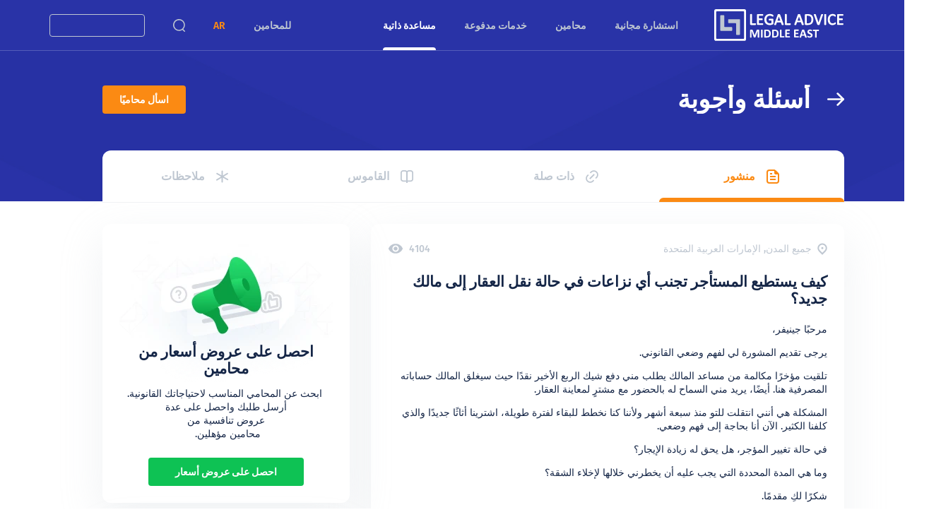

--- FILE ---
content_type: text/html; charset=utf-8
request_url: https://legaladviceme.com/ar/questions/45033/%D8%A7%D9%84%D8%A5%D9%85%D8%A7%D8%B1%D8%A7%D8%AA-%D9%83%D9%8A%D9%81-%D9%8A%D8%B3%D8%AA%D8%B7%D9%8A%D8%B9-%D8%A7%D9%84%D9%85%D8%B3%D8%AA%D8%A3%D8%AC%D8%B1-%D8%AA%D8%AC%D9%86%D8%A8-%D8%A3%D9%8A-%D9%86%D8%B2%D8%A7%D8%B9%D8%A7%D8%AA-%D9%81%D9%8A-%D8%AD%D8%A7%D9%84%D8%A9-%D9%86%D9%82%D9%84-%D8%A7%D9%84%D8%B9%D9%82%D8%A7%D8%B1-%D8%A5%D9%84%D9%89-%D9%85%D8%A7%D9%84%D9%83-%D8%AC%D8%AF%D9%8A%D8%AF
body_size: 84764
content:
<!DOCTYPE html><html itemscope itemtype="http://schema.org/WebPage" dir="rtl" lang="ar" data-beasties-container><head prefix="og: http://ogp.me/ns# fb: http://ogp.me/ns/fb# article: http://ogp.me/ns/article# profile: http://ogp.me/ns/profile# product: http://ogp.me/ns/product#">
    <meta charset="UTF-8">
    <title>س: </title>
    <base href="/">
    <meta name="viewport" content="width=device-width, initial-scale=1">
    <meta name="apple-mobile-web-app-capable" content="yes">
    <meta name="mobile-web-app-capable" content="yes">
    <meta name="apple-mobile-web-app-title" content="Legal Advice ME">
    <meta name="application-name" content="Legal Advice ME">

    <link rel="apple-touch-icon" sizes="57x57" href="/apple-icon-57x57.png">
    <link rel="apple-touch-icon" sizes="60x60" href="/apple-icon-60x60.png">
    <link rel="apple-touch-icon" sizes="72x72" href="/apple-icon-72x72.png">
    <link rel="apple-touch-icon" sizes="76x76" href="/apple-icon-76x76.png">
    <link rel="apple-touch-icon" sizes="114x114" href="/apple-icon-114x114.png">
    <link rel="apple-touch-icon" sizes="120x120" href="/apple-icon-120x120.png">
    <link rel="apple-touch-icon" sizes="144x144" href="/apple-icon-144x144.png">
    <link rel="apple-touch-icon" sizes="152x152" href="/apple-icon-152x152.png">
    <link rel="apple-touch-icon" sizes="180x180" href="/apple-icon-180x180.png">
    <link rel="icon" type="image/png" sizes="192x192" href="/android-icon-192x192.png">
    <link rel="icon" type="image/png" sizes="32x32" href="/favicon-32x32.png">
    <link rel="icon" type="image/png" sizes="96x96" href="/favicon-96x96.png">
    <link rel="icon" type="image/png" sizes="16x16" href="/favicon-16x16.png">
    <link rel="manifest" href="/manifest.json">
    <meta name="msapplication-TileColor" content="#ffffff">
    <meta name="msapplication-TileImage" content="/ms-icon-144x144.png">
    <meta name="theme-color" content="#ffffff">

    <meta name="msvalidate.01" content="6BCD6B24FED6C4E81B4A59990DAED5C6">
    <meta name="yandex-verification" content="3d14168f78cba86e">

    <link href="/flags/flag-icons.min.css" rel="stylesheet" media="print" onload="this.media='all'"><noscript><link href="/flags/flag-icons.min.css" rel="stylesheet"></noscript>
  <link rel="stylesheet" href="styles-S6HEVOGN.css" media="print" onload="this.media='all'"><noscript><link rel="stylesheet" href="styles-S6HEVOGN.css"></noscript><style>h1{font-weight:700;font-size:72px;line-height:1.1944}@media screen and (max-width: 1024px){h1{font-size:32px;line-height:1.1875}}.h2,h2{font-size:36px;font-weight:700;line-height:1.1666}@media screen and (max-width: 640px){.h2,h2{font-size:20px;line-height:1.2}}h1,h2{margin:0}.title-text{font-size:21px;font-weight:600;line-height:1.1904}@media screen and (max-width: 1024px){.title-text{font-size:18px;line-height:1.2222}}.highlight-text{font-size:16px;font-weight:600;line-height:1.1875}@media screen and (max-width: 640px){.highlight-text{font-size:14px;line-height:1.2142}}.html-text a{color:var(--ln-color-secondary)}.html-text a:hover{filter:brightness(90%)}.blocks__block{padding:var(--mrg-row)}@media screen and (max-width: 1024px){.blocks__block{padding:var(--mrg-row) var(--mrg-col)}}:root{--ln-color-primary: #152647;--ln-color-primary-rgb: 21, 38, 71;--ln-color-primary-light: #334150;--ln-color-secondary: #fb8a13;--ln-color-secondary-rgb: 251, 138, 19;--ln-color-secondary-rgb-20: rgba(var(--ln-color-secondary-rgb), .24);--ln-color-background: #fff;--ln-color-background-rgb: 255, 255, 255;--ln-color-background-gray: #f4f5f7;--ln-color-background-gray-rgb: 244, 245, 247;--ln-color-background-gray2: #f0f5fa;--ln-color-background-gray3: #eef2f5;--ln-color-background-gray4: #f8f9fa;--ln-color-background-blue: #eef4ff;--ln-color-border-gray: #dfe1e6;--ln-color-border-gray2: #e6e9ed;--ln-color-background-orange: #ffefcc;--ln-color-text-gray: #bfc7d1;--ln-color-text-gray-rgb: 191, 199, 209;--ln-color-text-gray-08: rgba(var(--ln-color-text-gray-rgb), .08);--ln-color-text-gray-20: rgba(var(--ln-color-text-gray-rgb), .24);--ln-color-text-gray-dark: #7f8fa4;--ln-color-header: #2933a7;--ln-color-success: #6fda44;--ln-color-success-rgb: 111, 218, 68;--ln-color-warning: #ffca54;--ln-color-warning-rgb: 255, 202, 84;--ln-color-error: #ff375f;--ln-color-error-rgb: 255, 55, 95;--ln-color-active: #25a2fe;--ln-color-selected: #0a84ff;--ln-color-selected-rgb: 10, 132, 255;--ln-color-green: #0ec254;--ln-color-green-background: #cffce1;--ln-color-divider: rgba(var(--ln-color-text-gray), .8);--ln-color-shadow: #b1c9e5;--mrg-row: 24px;--mrg-col: 24px}body{overflow-y:auto;overflow-x:hidden;font-family:Fira Sans,sans-serif;color:var(--ln-color-primary);background-color:var(--ln-color-background);margin:0;position:relative;word-wrap:break-word;font-size:14px;font-weight:400;line-height:1.4285}@media screen and (max-width: 1024px){body{--mrg-row: 16px;--mrg-col: 8px}}a:not(.decoration-link){color:var(--color-link, inherit);text-decoration:none;transition:color .3s,filter .3s}p{margin-top:14px;margin-bottom:14px}hr{background:rgba(var(--ln-color-text-gray-rgb),.2);height:1px;border:none;margin:16px 0}.app-container{width:100%;max-width:1140px;margin:0 auto;--pd-width: 15px;--pd-end: var(--pd-width)}@media screen and (max-width: 480px){.app-container{--pd-width: 8px}}@media screen and (min-width: 1025px){.app-container{--pd-end: 130px}}@media screen and (min-width: 1170px){.app-container{--pd-end: calc(1285px - 100vw + (100vw - 1140px)/2) }}[dir=rtl] .app-container{padding:0 var(--pd-width) 0 var(--pd-end)}.app-container-full{width:100%;max-width:1140px;margin:0 auto;padding:0 15px}*{box-sizing:border-box}[hidden]{display:none!important}
</style><link rel="stylesheet" href="global-EIWETMKW.css" media="print" onload="this.media='all'"><noscript><link rel="stylesheet" href="global-EIWETMKW.css"></noscript><style ng-app-id="ng">[_nghost-ng-c3708391850] > ln-lawyer-list[_ngcontent-ng-c3708391850]{bottom:53px;box-shadow:0 2px 25px var(--ln-color-text-gray-dark)}@media screen and (max-width: 1024px){[_nghost-ng-c3708391850] > ln-lawyer-list[_ngcontent-ng-c3708391850]{bottom:0}}</style><meta name="copyright" content="2026 © Legal Navigator Limited"><meta property="fb:app_id" content="186238425061520"><meta property="og:type" content="article"><meta name="twitter:image" content="https://legaladviceme.com/images/ext/legal-advice-middle-east-share.png"><meta itemprop="image" content="https://legaladviceme.com/images/ext/legal-advice-middle-east-share.png"><meta property="og:image" content="https://legaladviceme.com/images/ext/legal-advice-middle-east-share.png"><meta property="og:image:height" content="512"><meta property="og:image:width" content="1024"><meta property="og:site_name" content="ليجال أدفايس ميدل إيست"><meta property="og:locale" content="ar_AE"><meta name="twitter:site" content="ليجال أدفايس ميدل إيست"><meta name="twitter:creator" content="ليجال أدفايس ميدل إيست"><meta name="twitter:card" content="summary_large_image"><style ng-app-id="ng">.layout-default__header[_ngcontent-ng-c1499288713]{height:285px;padding:120px 0 160px}@supports not (background: url(/images/bg4.webp)){.layout-default__header[_ngcontent-ng-c1499288713]{background:url(/images/bg4.jpg) var(--ln-color-header) center center no-repeat;background-size:cover}}@supports (background: url(/images/bg4.webp)){.layout-default__header[_ngcontent-ng-c1499288713]{background:url(/images/bg4.webp) var(--ln-color-header) center center no-repeat;background-size:cover}}@media screen and (max-width: 1024px){.layout-default__header[_ngcontent-ng-c1499288713]{height:auto;padding:70px 0;background:url(/images/bg4.svg) center/100% no-repeat,linear-gradient(135deg,rgba(var(--ln-color-primary-rgb),1),#4053f6)}}@media screen and (max-width: 640px){.layout-default__header[_ngcontent-ng-c1499288713]{padding:70px 0 30px}}.layout-default__header-title[_ngcontent-ng-c1499288713]{text-decoration:none;display:flex;align-items:center;white-space:normal;color:var(--ln-color-background);overflow:hidden}[dir=ltr][_nghost-ng-c1499288713]   .layout-default__header-title[_ngcontent-ng-c1499288713], [dir=ltr]   [_nghost-ng-c1499288713]   .layout-default__header-title[_ngcontent-ng-c1499288713]{text-align:left}[dir=rtl][_nghost-ng-c1499288713]   .layout-default__header-title[_ngcontent-ng-c1499288713], [dir=rtl]   [_nghost-ng-c1499288713]   .layout-default__header-title[_ngcontent-ng-c1499288713]{text-align:right}.layout-default__header-title[_ngcontent-ng-c1499288713] > h1[_ngcontent-ng-c1499288713], .layout-default__header-title[_ngcontent-ng-c1499288713]   h2[_ngcontent-ng-c1499288713]{text-overflow:ellipsis;overflow:hidden}.layout-default__header-wrapper[_ngcontent-ng-c1499288713]{display:flex;align-items:center;justify-content:space-between}@media screen and (max-width: 640px){.layout-default__list[_ngcontent-ng-c1499288713] > .layout-default__header[_ngcontent-ng-c1499288713]{padding:70px 0}[_ngcontent-ng-c1499288713]:not(.layout-default__list) > .layout-default__header[_ngcontent-ng-c1499288713]{padding:70px 0 30px}}.layout-default__body[_ngcontent-ng-c1499288713]{padding-bottom:50px}@media screen and (max-width: 1024px){.layout-default__body[_ngcontent-ng-c1499288713]{padding-bottom:32px}}</style><style ng-app-id="ng">.block-scroll[_ngcontent-ng-c4293343212]{position:fixed;right:0;left:0;overflow:hidden;pointer-events:none}[_nghost-ng-c4293343212]{display:block}[_nghost-ng-c4293343212]   main[_ngcontent-ng-c4293343212]{flex:1;position:relative;z-index:4;background:var(--ln-color-background)}@media screen and (max-width: 1024px){[_nghost-ng-c4293343212]   main[_ngcontent-ng-c4293343212]{transition:transform .4s ease-in-out}}@media screen and (max-width: 1024px){[_nghost-ng-c4293343212]   main.chat-opened[_ngcontent-ng-c4293343212]{pointer-events:none}[dir=ltr]   [_nghost-ng-c4293343212]   main.chat-opened[_ngcontent-ng-c4293343212]{transform:translate(calc(0% - 400px))}[dir=rtl]   [_nghost-ng-c4293343212]   main.chat-opened[_ngcontent-ng-c4293343212]{transform:translate(400px)}}@media screen and (max-width: 1024px) and (max-width: 480px){[dir=ltr]   [_nghost-ng-c4293343212]   main.chat-opened[_ngcontent-ng-c4293343212]{transform:translate(calc(-100% + 52px))}[dir=rtl]   [_nghost-ng-c4293343212]   main.chat-opened[_ngcontent-ng-c4293343212]{transform:translate(calc(100% - 52px))}}[dir=ltr]   [_nghost-ng-c4293343212]   main.menu-opened[_ngcontent-ng-c4293343212]{transform:translate(calc(100% - (100% - 400px)))}[dir=rtl]   [_nghost-ng-c4293343212]   main.menu-opened[_ngcontent-ng-c4293343212]{transform:translate(-400px)}@media screen and (max-width: 480px){[dir=ltr]   [_nghost-ng-c4293343212]   main.menu-opened[_ngcontent-ng-c4293343212]{transform:translate(calc(100% - 52px))}[dir=rtl]   [_nghost-ng-c4293343212]   main.menu-opened[_ngcontent-ng-c4293343212]{transform:translate(calc(-100% + 52px))}}[_nghost-ng-c4293343212]   main.menu-opened[_ngcontent-ng-c4293343212]{pointer-events:none;overflow:hidden}[_nghost-ng-c4293343212]   footer[_ngcontent-ng-c4293343212]{background:var(--ln-color-background-gray);position:relative;z-index:3}@media screen and (max-width: 1024px){[_nghost-ng-c4293343212]   footer[_ngcontent-ng-c4293343212]{transition:transform .4s ease-in-out}}@media screen and (max-width: 1024px){[dir=ltr]   [_nghost-ng-c4293343212]   footer.chat-opened[_ngcontent-ng-c4293343212]{transform:translate(calc(0% - 400px))}[dir=rtl]   [_nghost-ng-c4293343212]   footer.chat-opened[_ngcontent-ng-c4293343212]{transform:translate(400px)}}@media screen and (max-width: 1024px) and (max-width: 480px){[dir=ltr]   [_nghost-ng-c4293343212]   footer.chat-opened[_ngcontent-ng-c4293343212]{transform:translate(calc(-100% + 52px))}[dir=rtl]   [_nghost-ng-c4293343212]   footer.chat-opened[_ngcontent-ng-c4293343212]{transform:translate(calc(100% - 52px))}}[dir=ltr]   [_nghost-ng-c4293343212]   footer.menu-opened[_ngcontent-ng-c4293343212]{transform:translate(calc(100% - (100% - 400px)))}[dir=rtl]   [_nghost-ng-c4293343212]   footer.menu-opened[_ngcontent-ng-c4293343212]{transform:translate(-400px)}@media screen and (max-width: 480px){[dir=ltr]   [_nghost-ng-c4293343212]   footer.menu-opened[_ngcontent-ng-c4293343212]{transform:translate(calc(100% - 52px))}[dir=rtl]   [_nghost-ng-c4293343212]   footer.menu-opened[_ngcontent-ng-c4293343212]{transform:translate(calc(-100% + 52px))}}@media screen and (max-width: 480px){.scroll-disabled[_nghost-ng-c4293343212]{overflow-x:hidden}}</style><style ng-app-id="ng">.h1[_ngcontent-ng-c1116615089], h1[_ngcontent-ng-c1116615089]{font-weight:700;font-size:72px;line-height:1.1944}@media screen and (max-width: 1024px){.h1[_ngcontent-ng-c1116615089], h1[_ngcontent-ng-c1116615089]{font-size:32px;line-height:1.1875}}.h2[_ngcontent-ng-c1116615089], h2[_ngcontent-ng-c1116615089]{font-size:36px;font-weight:700;line-height:1.1666}@media screen and (max-width: 640px){.h2[_ngcontent-ng-c1116615089], h2[_ngcontent-ng-c1116615089]{font-size:20px;line-height:1.2}}.h3[_ngcontent-ng-c1116615089], h3[_ngcontent-ng-c1116615089]{font-size:24px;font-weight:700;line-height:1.2083}@media screen and (max-width: 640px){.h3[_ngcontent-ng-c1116615089], h3[_ngcontent-ng-c1116615089]{font-size:18px;line-height:1.2222}}.h4[_ngcontent-ng-c1116615089], h4[_ngcontent-ng-c1116615089]{font-size:21px;font-weight:400;line-height:1.1904}@media screen and (max-width: 1024px){.h4[_ngcontent-ng-c1116615089], h4[_ngcontent-ng-c1116615089]{font-size:16px;line-height:1.25}}h1[_ngcontent-ng-c1116615089], h2[_ngcontent-ng-c1116615089], h3[_ngcontent-ng-c1116615089], h4[_ngcontent-ng-c1116615089]{margin:0}.title-text[_ngcontent-ng-c1116615089]{font-size:21px;font-weight:600;line-height:1.1904}@media screen and (max-width: 1024px){.title-text[_ngcontent-ng-c1116615089]{font-size:18px;line-height:1.2222}}.big-text[_ngcontent-ng-c1116615089]{font-weight:700;font-size:48px;line-height:1.2083}@media screen and (max-width: 1024px){.big-text[_ngcontent-ng-c1116615089]{font-size:32px;line-height:1.1875}}.common-text[_ngcontent-ng-c1116615089]{font-size:14px;font-weight:400;line-height:1.4285}.quote-text[_ngcontent-ng-c1116615089]{font-size:16px;font-weight:400;line-height:1.25;font-style:italic}@media screen and (max-width: 640px){.quote-text[_ngcontent-ng-c1116615089]{font-size:14px;line-height:1.4285}}.small-text[_ngcontent-ng-c1116615089], .sub-text[_ngcontent-ng-c1116615089]{font-size:12px;font-weight:400;line-height:1.1666}.highlight-text[_ngcontent-ng-c1116615089]{font-size:16px;font-weight:600;line-height:1.1875}@media screen and (max-width: 640px){.highlight-text[_ngcontent-ng-c1116615089]{font-size:14px;line-height:1.2142}}.label-text[_ngcontent-ng-c1116615089]{font-size:16px;font-weight:600;line-height:1.1875}.button-text[_ngcontent-ng-c1116615089]{font-size:14px;font-weight:600;line-height:1.2142}.color-error[_ngcontent-ng-c1116615089]{color:var(--ln-color-error)}.html-text[_ngcontent-ng-c1116615089]   img[_ngcontent-ng-c1116615089]{max-width:100%}.html-text[_ngcontent-ng-c1116615089]   a[_ngcontent-ng-c1116615089]{color:var(--ln-color-secondary)}.html-text[_ngcontent-ng-c1116615089]   a[_ngcontent-ng-c1116615089]:hover{filter:brightness(90%)}.html-text[_ngcontent-ng-c1116615089]   h2[_ngcontent-ng-c1116615089], .html-text[_ngcontent-ng-c1116615089]   h3[_ngcontent-ng-c1116615089]{font-size:21px;font-weight:600;line-height:1.1904}@media screen and (max-width: 1024px){.html-text[_ngcontent-ng-c1116615089]   h2[_ngcontent-ng-c1116615089], .html-text[_ngcontent-ng-c1116615089]   h3[_ngcontent-ng-c1116615089]{font-size:18px;line-height:1.2222}}.html-text[_ngcontent-ng-c1116615089]   h6[_ngcontent-ng-c1116615089], .html-text[_ngcontent-ng-c1116615089]   h5[_ngcontent-ng-c1116615089], .html-text[_ngcontent-ng-c1116615089]   h4[_ngcontent-ng-c1116615089]{font-size:16px;font-weight:600;line-height:1.1875}@media screen and (max-width: 640px){.html-text[_ngcontent-ng-c1116615089]   h6[_ngcontent-ng-c1116615089], .html-text[_ngcontent-ng-c1116615089]   h5[_ngcontent-ng-c1116615089], .html-text[_ngcontent-ng-c1116615089]   h4[_ngcontent-ng-c1116615089]{font-size:14px;line-height:1.2142}}.html-text[_ngcontent-ng-c1116615089]   .inline-video[_ngcontent-ng-c1116615089]{position:relative;height:0;padding-bottom:56.25%;overflow:hidden}.html-text[_ngcontent-ng-c1116615089]   .inline-video[_ngcontent-ng-c1116615089]   iframe[_ngcontent-ng-c1116615089]{position:absolute;top:0;left:0;width:100%;height:100%}.html-text[_ngcontent-ng-c1116615089]   .flex-row-vcentered[_ngcontent-ng-c1116615089]{display:flex;align-items:center}.html-text[_ngcontent-ng-c1116615089]   .flex-halign-between[_ngcontent-ng-c1116615089]{justify-content:space-between}.html-text[_ngcontent-ng-c1116615089]   .flex-halign-around[_ngcontent-ng-c1116615089]{justify-content:space-around}[_nghost-ng-c1116615089]{font-size:14px;font-weight:600;line-height:1.2142;display:flex;white-space:nowrap;text-overflow:ellipsis;justify-content:center;align-items:center;outline:none;text-decoration:none!important;color:var(--ln-color-background);border-radius:4px;padding:0 24px;border:none;background:none;-webkit-user-select:none;user-select:none;transition:.3s ease;text-align:center}.small[_nghost-ng-c1116615089]:not(.text){height:36px}[_nghost-ng-c1116615089]:not(.small):not(.text){height:40px}[_nghost-ng-c1116615089]:not(.text){text-transform:uppercase}[_nghost-ng-c1116615089]:not(:disabled){cursor:pointer}@media screen and (max-width: 640px){[_nghost-ng-c1116615089]:not(.text){height:36px}}.filled[_nghost-ng-c1116615089]{background:var(--ln-color-secondary);color:var(--ln-color-background)}.filled[_nghost-ng-c1116615089]:not(:disabled):hover{filter:brightness(90%)}.filled.gray[_nghost-ng-c1116615089]{background:var(--ln-color-background-gray);color:var(--ln-color-primary-light)}.filled.green[_nghost-ng-c1116615089]{background:var(--ln-color-green)}.text[_nghost-ng-c1116615089]{padding:0;white-space:nowrap}.text[_nghost-ng-c1116615089]:not(:disabled):hover{filter:brightness(90%)}.text.orange[_nghost-ng-c1116615089]{color:var(--ln-color-secondary)}.text.gray[_nghost-ng-c1116615089]{color:var(--ln-color-text-gray)}.text.primary[_nghost-ng-c1116615089]{color:var(--ln-color-primary)}.outlined[_nghost-ng-c1116615089]{border:1px solid var(--ln-color-text-gray);color:var(--ln-color-text-gray)}.outlined.white[_nghost-ng-c1116615089]{color:var(--ln-color-background);border:1px solid var(--ln-color-background)}.outlined.orange[_nghost-ng-c1116615089]{color:var(--ln-color-secondary);border-color:var(--ln-color-secondary)}.outlined.orange[_nghost-ng-c1116615089]:not(:disabled):hover{background:var(--ln-color-secondary);color:var(--ln-color-background)}.arrow[_nghost-ng-c1116615089]{display:flex;align-items:center;line-height:1}.big[_nghost-ng-c1116615089]{--w: 24px;--h: 31px;--mr: 24px}@media screen and (max-width: 640px){.big[_nghost-ng-c1116615089]{--w: 20px;--h: 17px;--mr: 16px}}.big[_nghost-ng-c1116615089]   .icon-left[_ngcontent-ng-c1116615089], .big[_nghost-ng-c1116615089]   .icon-right[_ngcontent-ng-c1116615089]{width:var(--w);min-width:var(--w);min-height:var(--h);height:var(--h)}[dir=ltr]   .big[_nghost-ng-c1116615089]   .icon-left[_ngcontent-ng-c1116615089]{margin-right:var(--mr)}[dir=rtl]   .big[_nghost-ng-c1116615089]   .icon-left[_ngcontent-ng-c1116615089]{margin-left:var(--mr)}[dir=ltr]   .big[_nghost-ng-c1116615089]   .icon-left[_ngcontent-ng-c1116615089]{transform:rotate(180deg)}[dir=rtl]   .big[_nghost-ng-c1116615089]   .icon-left[_ngcontent-ng-c1116615089]{transform:rotate(0)}[dir=ltr]   .big[_nghost-ng-c1116615089]   .icon-right[_ngcontent-ng-c1116615089]{margin-left:10px}[dir=rtl]   .big[_nghost-ng-c1116615089]   .icon-right[_ngcontent-ng-c1116615089]{margin-right:10px}[dir=ltr]   .big[_nghost-ng-c1116615089]   .icon-right[_ngcontent-ng-c1116615089]{transform:rotate(0)}[dir=rtl]   .big[_nghost-ng-c1116615089]   .icon-right[_ngcontent-ng-c1116615089]{transform:rotate(180deg)}[_nghost-ng-c1116615089]:not([_nghost-ng-c1116615089].big)   .icon-left[_ngcontent-ng-c1116615089], [_nghost-ng-c1116615089]:not([_nghost-ng-c1116615089].big)   .icon-right[_ngcontent-ng-c1116615089]{width:18px;height:14px}[dir=ltr]   [_nghost-ng-c1116615089]:not([_nghost-ng-c1116615089].big)   .icon-left[_ngcontent-ng-c1116615089]{transform:rotate(180deg)}[dir=rtl]   [_nghost-ng-c1116615089]:not([_nghost-ng-c1116615089].big)   .icon-left[_ngcontent-ng-c1116615089]{transform:rotate(0)}[dir=ltr]   [_nghost-ng-c1116615089]:not([_nghost-ng-c1116615089].big)   .icon-left[_ngcontent-ng-c1116615089]{margin-right:10px}[dir=rtl]   [_nghost-ng-c1116615089]:not([_nghost-ng-c1116615089].big)   .icon-left[_ngcontent-ng-c1116615089]{margin-left:10px}[dir=ltr]   [_nghost-ng-c1116615089]:not([_nghost-ng-c1116615089].big)   .icon-right[_ngcontent-ng-c1116615089]{margin-left:10px}[dir=rtl]   [_nghost-ng-c1116615089]:not([_nghost-ng-c1116615089].big)   .icon-right[_ngcontent-ng-c1116615089]{margin-right:10px}[dir=ltr]   [_nghost-ng-c1116615089]:not([_nghost-ng-c1116615089].big)   .icon-right[_ngcontent-ng-c1116615089]{transform:rotate(0)}[dir=rtl]   [_nghost-ng-c1116615089]:not([_nghost-ng-c1116615089].big)   .icon-right[_ngcontent-ng-c1116615089]{transform:rotate(180deg)}.turn-arrow[_nghost-ng-c1116615089]{transform:rotate(180deg)}[_nghost-ng-c1116615089]:disabled{filter:grayscale(100%);opacity:.5}</style><style ng-app-id="ng">.h1,h1{font-weight:700;font-size:72px;line-height:1.1944}@media screen and (max-width: 1024px){.h1,h1{font-size:32px;line-height:1.1875}}.h2,h2{font-size:36px;font-weight:700;line-height:1.1666}@media screen and (max-width: 640px){.h2,h2{font-size:20px;line-height:1.2}}.h3,h3{font-size:24px;font-weight:700;line-height:1.2083}@media screen and (max-width: 640px){.h3,h3{font-size:18px;line-height:1.2222}}.h4,h4{font-size:21px;font-weight:400;line-height:1.1904}@media screen and (max-width: 1024px){.h4,h4{font-size:16px;line-height:1.25}}h1,h2,h3,h4{margin:0}.title-text{font-size:21px;font-weight:600;line-height:1.1904}@media screen and (max-width: 1024px){.title-text{font-size:18px;line-height:1.2222}}.big-text{font-weight:700;font-size:48px;line-height:1.2083}@media screen and (max-width: 1024px){.big-text{font-size:32px;line-height:1.1875}}.common-text{font-size:14px;font-weight:400;line-height:1.4285}.quote-text{font-size:16px;font-weight:400;line-height:1.25;font-style:italic}@media screen and (max-width: 640px){.quote-text{font-size:14px;line-height:1.4285}}.small-text,.sub-text{font-size:12px;font-weight:400;line-height:1.1666}.highlight-text{font-size:16px;font-weight:600;line-height:1.1875}@media screen and (max-width: 640px){.highlight-text{font-size:14px;line-height:1.2142}}.label-text{font-size:16px;font-weight:600;line-height:1.1875}.button-text{font-size:14px;font-weight:600;line-height:1.2142}.color-error{color:var(--ln-color-error)}.html-text img{max-width:100%}.html-text a{color:var(--ln-color-secondary)}.html-text a:hover{filter:brightness(90%)}.html-text h2,.html-text h3{font-size:21px;font-weight:600;line-height:1.1904}@media screen and (max-width: 1024px){.html-text h2,.html-text h3{font-size:18px;line-height:1.2222}}.html-text h6,.html-text h5,.html-text h4{font-size:16px;font-weight:600;line-height:1.1875}@media screen and (max-width: 640px){.html-text h6,.html-text h5,.html-text h4{font-size:14px;line-height:1.2142}}.html-text .inline-video{position:relative;height:0;padding-bottom:56.25%;overflow:hidden}.html-text .inline-video iframe{position:absolute;top:0;left:0;width:100%;height:100%}.html-text .flex-row-vcentered{display:flex;align-items:center}.html-text .flex-halign-between{justify-content:space-between}.html-text .flex-halign-around{justify-content:space-around}.block-scroll{position:fixed;right:0;left:0;overflow:hidden;pointer-events:none}.hide{display:none}.show{display:block}@media screen and (min-width: 481px){.hide-mobile{display:none!important}}@media screen and (min-width: 641px){.hide-tablet{display:none!important}}@media screen and (min-width: 1025px){.hide-laptop{display:none!important}}@media screen and (min-width: 481px){.show-mobile{display:block!important}}@media screen and (min-width: 641px){.show-tablet{display:block!important}}@media screen and (min-width: 1025px){.show-laptop{display:block!important}}.header{--header-height: 72px;position:fixed;z-index:100;top:0;left:0;width:100%;background:var(--ln-color-header);border-bottom:1px solid rgba(var(--ln-color-background-rgb),.2);transition:background .2s ease,height .3s ease;height:var(--header-height)}@media screen and (max-width: 1024px){.header{transition:background .2s ease,border-color .4s ease,transform .4s ease-in-out;--header-height: 53px}}.header.burger-opened{pointer-events:none}[dir=ltr] .header.burger-opened{transform:translate(calc(100% - (100% - 400px)))}[dir=rtl] .header.burger-opened{transform:translate(-400px)}@media screen and (max-width: 480px){[dir=ltr] .header.burger-opened{transform:translate(calc(100% - 52px))}[dir=rtl] .header.burger-opened{transform:translate(calc(-100% + 52px))}}.header.chat-opened{pointer-events:none}@media screen and (max-width: 1024px){[dir=ltr] .header.chat-opened{transform:translate(calc(0% - 400px))}[dir=rtl] .header.chat-opened{transform:translate(400px)}}@media screen and (max-width: 1024px) and (max-width: 480px){[dir=ltr] .header.chat-opened{transform:translate(calc(-100% + 52px))}[dir=rtl] .header.chat-opened{transform:translate(calc(100% - 52px))}}.header:after{content:"";width:10px;height:10px;border-radius:50%}.header.sticky{--header-height: 53px}.header.sticky .header__logo>img{width:135px}.header__search{position:relative;display:flex;align-items:center}.header__search.fade{box-shadow:0 0 0 100vw rgba(var(--ln-color-primary-rgb),.2),inset 0 0 0 100vw rgba(var(--ln-color-primary-rgb),.2)}.header__search-overlay{max-height:calc(100vh - 23px);background:var(--ln-color-background);box-shadow:0 0 60px rgba(var(--ln-color-primary-rgb),.2);border-radius:12px;color:var(--ln-color-primary);position:absolute;transition:all .2s;overflow-x:hidden;transform:scale(0);z-index:200;top:calc(100% - 35px)}[dir=ltr] .header__search-overlay{right:52px}[dir=rtl] .header__search-overlay{right:initial}[dir=ltr] .header__search-overlay{left:initial}[dir=rtl] .header__search-overlay{left:52px}[dir=ltr] .header__search-overlay{transform-origin:right top}[dir=rtl] .header__search-overlay{transform-origin:left top}.header__search-overlay-show{width:auto;height:auto;transform:scale(1)}.header__mobile{display:none}@media screen and (max-width: 1024px){.header__mobile{flex:1 1 auto;display:flex;justify-content:space-between;align-items:center}}.header__mobile-logo{display:none}@media screen and (max-width: 1024px){.header__mobile-logo{position:absolute;left:50%;right:50%;display:flex;justify-content:center;align-items:center}.header__mobile-logo>img{min-width:130px;height:auto}}.header__burger,.header__chat{width:50px;height:53px;color:var(--ln-color-text-gray);cursor:pointer;display:flex!important;justify-content:center;align-items:center;-webkit-user-select:none;user-select:none}@media screen and (max-width: 1024px){.header__desktop{display:none!important}}.header__logo img{transition:all .3s;display:block;width:185px;height:auto}@media screen and (max-width: 1024px){.header__logo{display:none}}.header__language{color:var(--ln-color-secondary)!important;font-weight:900}.header .app-container-full{display:flex;align-items:center;justify-content:space-between;height:100%}@media screen and (max-width: 1024px){.header .app-container-full{padding:0}}.header__wrapper{display:flex;align-items:center;height:100%}@media screen and (max-width: 1024px){.header__wrapper{flex:1 1 auto}}.header__nav{display:flex;margin:0 30px;height:100%}@media screen and (max-width: 1024px){.header__nav{display:none!important}}.header__link{font-size:14px;font-weight:600;line-height:1.2142;--color-link: var(--ln-color-text-gray);color:var(--ln-color-text-gray);height:100%;display:flex;align-items:center;margin:0 24px;position:relative;cursor:pointer;white-space:nowrap}.header__link:hover{color:var(--ln-color-background);text-decoration:none!important}@media screen and (max-width: 1280px){.header__link{margin:0 20px}}@media screen and (max-width: 1104px){.header__link{margin:0 15px}}@media screen and (max-width: 1024px){.header__link{height:auto}}.header__link-active{--color-link: var(--ln-color-background)}.header__link-active:before{content:"";display:block;position:absolute;bottom:0;left:0;right:0;height:4px;background:var(--ln-color-background);border-radius:12px 12px 0 0}[dir=ltr] .header__sign{margin:0 -15px 0 20px}[dir=rtl] .header__sign{margin:0 20px 0 -15px}.header__sign-button{height:32px!important}.header__sign-button-text{transition:transform .3s}.header__sign-button-text.collapse{transform:scale(0)}.header__sign-button.header__link-active{color:var(--ln-color-background)!important;transition:.1s}.header__sign-overlay{transform-origin:center!important;background:var(--ln-color-background);box-shadow:0 0 60px rgba(var(--ln-color-primary-rgb),.2);border-radius:12px;color:var(--ln-color-primary);position:absolute;transition:all .2s;overflow-x:hidden;transform:scale(0);z-index:200;top:calc(100% + 5px)}[dir=ltr] .header__sign-overlay{right:calc(50vw - 160px)}[dir=rtl] .header__sign-overlay{right:initial}[dir=ltr] .header__sign-overlay{left:initial}[dir=rtl] .header__sign-overlay{left:calc(50vw - 160px)}[dir=ltr] .header__sign-overlay{transform-origin:right top}[dir=rtl] .header__sign-overlay{transform-origin:left top}.header__sign-overlay-show{width:auto;height:auto;transform:scale(1)}.header__region{position:relative}.header__region-flag{width:22px;height:15px;display:block;border-radius:3px}[dir=ltr] .header__region-flag{margin-right:8px}[dir=rtl] .header__region-flag{margin-left:8px}@media screen and (max-width: 1024px){[dir=ltr] .header__region-flag{margin-right:1px}[dir=rtl] .header__region-flag{margin-left:1px}}.header__region-tip{font-size:16px;font-weight:600;line-height:1.1875;width:250px;padding:24px;position:relative;background:var(--ln-color-background);border-radius:12px}.header__region-tip-wrapper{visibility:hidden;margin-right:-15px;margin-left:auto}[dir=rtl] .header__region-tip-wrapper{margin-right:auto;margin-left:-15px}.header__region-tip-wrapper-show{visibility:visible}.header__region-tip-close{position:absolute;right:8px;top:8px;color:var(--ln-color-text-gray)}.header__region-tip-close:hover{cursor:pointer}@media screen and (max-width: 1024px){.header__region-tip{font-size:12px;font-weight:400;line-height:1.1666;width:auto;padding:16px;box-shadow:0 0 0 1px var(--ln-color-text-gray-20) inset}}.header__region-tooltip{height:40px;display:flex;align-items:center}.header__region-tip-overlay{padding-top:13px;background:transparent;box-shadow:none;left:4px;background:var(--ln-color-background);box-shadow:0 0 60px rgba(var(--ln-color-primary-rgb),.2);border-radius:12px;color:var(--ln-color-primary);position:absolute;transition:all .2s;overflow-x:hidden;transform:scale(0);z-index:200;top:calc(100% - 20px)}[dir=ltr] .header__region-tip-overlay{right:0}[dir=rtl] .header__region-tip-overlay{right:initial}[dir=ltr] .header__region-tip-overlay{left:initial}[dir=rtl] .header__region-tip-overlay{left:0}[dir=ltr] .header__region-tip-overlay{transform-origin:right top}[dir=rtl] .header__region-tip-overlay{transform-origin:left top}.header__region-tip-overlay-show{width:auto;height:auto;transform:scale(1)}@media screen and (max-width: 1024px){.header__region-tip-overlay{left:4px!important;right:4px!important}}.header__region-tip-overlay:after{content:"";position:absolute;width:0;height:0;top:0;right:38px;border-left:22px solid transparent;border-right:5px solid transparent;border-bottom:15px solid var(--ln-color-background)}[dir=rtl] .header__region-tip-overlay:after{left:38px;right:initial;border-left:5px solid transparent;border-right:22px solid transparent}@media screen and (max-width: 1024px){[dir=ltr] .header__region-tip-overlay:after{right:58px}[dir=rtl] .header__region-tip-overlay:after{left:58px}}.header__region-overlay{background:var(--ln-color-background);box-shadow:0 0 60px rgba(var(--ln-color-primary-rgb),.2);border-radius:12px;color:var(--ln-color-primary);position:absolute;transition:all .2s;overflow-x:hidden;transform:scale(0);z-index:200;top:calc(100% - 15px)}[dir=ltr] .header__region-overlay{right:22px}[dir=rtl] .header__region-overlay{right:initial}[dir=ltr] .header__region-overlay{left:initial}[dir=rtl] .header__region-overlay{left:22px}[dir=ltr] .header__region-overlay{transform-origin:right top}[dir=rtl] .header__region-overlay{transform-origin:left top}.header__region-overlay-show{width:auto;height:auto;transform:scale(1)}@media screen and (max-width: 1024px){.header__region-overlay{right:0!important;left:0!important}}.header__loader{--width-line: 400px}@media screen and (min-width: 480px){.header__loader{--width-line: 1000px}}@media screen and (max-width: 1024px){.header__loader{position:absolute;z-index:2000;bottom:-1px;width:100%;height:3px;background-image:linear-gradient(360deg,rgba(255,255,255,0) 0%,var(--ln-color-header)),linear-gradient(90deg,transparent 0%,var(--ln-color-background-gray));background-size:cover,var(--width-line) 50px;background-position:top,0 0;text-indent:-999em;animation:loading 1s infinite linear}}@keyframes loading{0%{background-position:top,0 0}to{background-position:top,var(--width-line) 0}}
</style><style ng-app-id="ng">.block-scroll[_ngcontent-ng-c3588885732]{position:fixed;right:0;left:0;overflow:hidden;pointer-events:none}.h1[_ngcontent-ng-c3588885732], h1[_ngcontent-ng-c3588885732]{font-weight:700;font-size:72px;line-height:1.1944}@media screen and (max-width: 1024px){.h1[_ngcontent-ng-c3588885732], h1[_ngcontent-ng-c3588885732]{font-size:32px;line-height:1.1875}}.h2[_ngcontent-ng-c3588885732], h2[_ngcontent-ng-c3588885732]{font-size:36px;font-weight:700;line-height:1.1666}@media screen and (max-width: 640px){.h2[_ngcontent-ng-c3588885732], h2[_ngcontent-ng-c3588885732]{font-size:20px;line-height:1.2}}.h3[_ngcontent-ng-c3588885732], h3[_ngcontent-ng-c3588885732]{font-size:24px;font-weight:700;line-height:1.2083}@media screen and (max-width: 640px){.h3[_ngcontent-ng-c3588885732], h3[_ngcontent-ng-c3588885732]{font-size:18px;line-height:1.2222}}.h4[_ngcontent-ng-c3588885732], h4[_ngcontent-ng-c3588885732]{font-size:21px;font-weight:400;line-height:1.1904}@media screen and (max-width: 1024px){.h4[_ngcontent-ng-c3588885732], h4[_ngcontent-ng-c3588885732]{font-size:16px;line-height:1.25}}h1[_ngcontent-ng-c3588885732], h2[_ngcontent-ng-c3588885732], h3[_ngcontent-ng-c3588885732], h4[_ngcontent-ng-c3588885732]{margin:0}.title-text[_ngcontent-ng-c3588885732]{font-size:21px;font-weight:600;line-height:1.1904}@media screen and (max-width: 1024px){.title-text[_ngcontent-ng-c3588885732]{font-size:18px;line-height:1.2222}}.big-text[_ngcontent-ng-c3588885732]{font-weight:700;font-size:48px;line-height:1.2083}@media screen and (max-width: 1024px){.big-text[_ngcontent-ng-c3588885732]{font-size:32px;line-height:1.1875}}.common-text[_ngcontent-ng-c3588885732]{font-size:14px;font-weight:400;line-height:1.4285}.quote-text[_ngcontent-ng-c3588885732]{font-size:16px;font-weight:400;line-height:1.25;font-style:italic}@media screen and (max-width: 640px){.quote-text[_ngcontent-ng-c3588885732]{font-size:14px;line-height:1.4285}}.small-text[_ngcontent-ng-c3588885732], .sub-text[_ngcontent-ng-c3588885732]{font-size:12px;font-weight:400;line-height:1.1666}.highlight-text[_ngcontent-ng-c3588885732]{font-size:16px;font-weight:600;line-height:1.1875}@media screen and (max-width: 640px){.highlight-text[_ngcontent-ng-c3588885732]{font-size:14px;line-height:1.2142}}.label-text[_ngcontent-ng-c3588885732]{font-size:16px;font-weight:600;line-height:1.1875}.button-text[_ngcontent-ng-c3588885732]{font-size:14px;font-weight:600;line-height:1.2142}.color-error[_ngcontent-ng-c3588885732]{color:var(--ln-color-error)}.html-text[_ngcontent-ng-c3588885732]   img[_ngcontent-ng-c3588885732]{max-width:100%}.html-text[_ngcontent-ng-c3588885732]   a[_ngcontent-ng-c3588885732]{color:var(--ln-color-secondary)}.html-text[_ngcontent-ng-c3588885732]   a[_ngcontent-ng-c3588885732]:hover{filter:brightness(90%)}.html-text[_ngcontent-ng-c3588885732]   h2[_ngcontent-ng-c3588885732], .html-text[_ngcontent-ng-c3588885732]   h3[_ngcontent-ng-c3588885732]{font-size:21px;font-weight:600;line-height:1.1904}@media screen and (max-width: 1024px){.html-text[_ngcontent-ng-c3588885732]   h2[_ngcontent-ng-c3588885732], .html-text[_ngcontent-ng-c3588885732]   h3[_ngcontent-ng-c3588885732]{font-size:18px;line-height:1.2222}}.html-text[_ngcontent-ng-c3588885732]   h6[_ngcontent-ng-c3588885732], .html-text[_ngcontent-ng-c3588885732]   h5[_ngcontent-ng-c3588885732], .html-text[_ngcontent-ng-c3588885732]   h4[_ngcontent-ng-c3588885732]{font-size:16px;font-weight:600;line-height:1.1875}@media screen and (max-width: 640px){.html-text[_ngcontent-ng-c3588885732]   h6[_ngcontent-ng-c3588885732], .html-text[_ngcontent-ng-c3588885732]   h5[_ngcontent-ng-c3588885732], .html-text[_ngcontent-ng-c3588885732]   h4[_ngcontent-ng-c3588885732]{font-size:14px;line-height:1.2142}}.html-text[_ngcontent-ng-c3588885732]   .inline-video[_ngcontent-ng-c3588885732]{position:relative;height:0;padding-bottom:56.25%;overflow:hidden}.html-text[_ngcontent-ng-c3588885732]   .inline-video[_ngcontent-ng-c3588885732]   iframe[_ngcontent-ng-c3588885732]{position:absolute;top:0;left:0;width:100%;height:100%}.html-text[_ngcontent-ng-c3588885732]   .flex-row-vcentered[_ngcontent-ng-c3588885732]{display:flex;align-items:center}.html-text[_ngcontent-ng-c3588885732]   .flex-halign-between[_ngcontent-ng-c3588885732]{justify-content:space-between}.html-text[_ngcontent-ng-c3588885732]   .flex-halign-around[_ngcontent-ng-c3588885732]{justify-content:space-around}[_nghost-ng-c3588885732]{transition:transform .4s ease-in-out,opacity .4s ease-in-out,max-width .4s ease-in-out}[dir=ltr]   [_nghost-ng-c3588885732]{--offset-menu: -400px}[dir=rtl]   [_nghost-ng-c3588885732]{--offset-menu: 400px}[dir=ltr]   [_nghost-ng-c3588885732]{left:0}[dir=rtl]   [_nghost-ng-c3588885732]{right:0}@media screen and (max-width: 480px){[dir=ltr]   [_nghost-ng-c3588885732]{--offset-menu: calc(-100% - 52px) }[dir=rtl]   [_nghost-ng-c3588885732]{--offset-menu: calc(100% + 52px) }}.opened[_nghost-ng-c3588885732]{opacity:1}[_nghost-ng-c3588885732]:not(.opened){opacity:0;transform:translate(var(--offset-menu))}[_nghost-ng-c3588885732]{background:var(--ln-color-background);position:fixed;top:0;bottom:0;width:calc(100% - 52px);z-index:6;display:flex;flex-direction:column;max-width:400px;overflow-y:auto}@media screen and (max-width: 480px){.menu-mobile[_ngcontent-ng-c3588885732]{max-width:none}}.menu-mobile.search-opened[_ngcontent-ng-c3588885732]   .menu-mobile__head-common[_ngcontent-ng-c3588885732]{display:none}.menu-mobile.search-opened[_ngcontent-ng-c3588885732]   .menu-mobile__head-search[_ngcontent-ng-c3588885732]{display:block}.menu-mobile.search-opened[_ngcontent-ng-c3588885732]   .menu-mobile__items[_ngcontent-ng-c3588885732]{display:none}.menu-mobile__sign[_ngcontent-ng-c3588885732]{position:relative;width:100%}.menu-mobile__sign-overlay[_ngcontent-ng-c3588885732]{background:var(--ln-color-background);box-shadow:0 0 60px rgba(var(--ln-color-primary-rgb),.2);border-radius:12px;color:var(--ln-color-primary);position:absolute;transition:all .2s;overflow-x:hidden;transform:scale(0);z-index:200;top:53px}[dir=ltr][_nghost-ng-c3588885732]   .menu-mobile__sign-overlay[_ngcontent-ng-c3588885732], [dir=ltr]   [_nghost-ng-c3588885732]   .menu-mobile__sign-overlay[_ngcontent-ng-c3588885732]{right:initial}[dir=rtl][_nghost-ng-c3588885732]   .menu-mobile__sign-overlay[_ngcontent-ng-c3588885732], [dir=rtl]   [_nghost-ng-c3588885732]   .menu-mobile__sign-overlay[_ngcontent-ng-c3588885732]{right:16px}[dir=ltr][_nghost-ng-c3588885732]   .menu-mobile__sign-overlay[_ngcontent-ng-c3588885732], [dir=ltr]   [_nghost-ng-c3588885732]   .menu-mobile__sign-overlay[_ngcontent-ng-c3588885732]{left:16px}[dir=rtl][_nghost-ng-c3588885732]   .menu-mobile__sign-overlay[_ngcontent-ng-c3588885732], [dir=rtl]   [_nghost-ng-c3588885732]   .menu-mobile__sign-overlay[_ngcontent-ng-c3588885732]{left:initial}[dir=ltr][_nghost-ng-c3588885732]   .menu-mobile__sign-overlay[_ngcontent-ng-c3588885732], [dir=ltr]   [_nghost-ng-c3588885732]   .menu-mobile__sign-overlay[_ngcontent-ng-c3588885732]{transform-origin:right top}[dir=rtl][_nghost-ng-c3588885732]   .menu-mobile__sign-overlay[_ngcontent-ng-c3588885732], [dir=rtl]   [_nghost-ng-c3588885732]   .menu-mobile__sign-overlay[_ngcontent-ng-c3588885732]{transform-origin:left top}.menu-mobile__sign-overlay-show[_ngcontent-ng-c3588885732]{width:auto;height:auto;transform:scale(1)}@media screen and (max-width: 1024px){.menu-mobile__sign-overlay[_ngcontent-ng-c3588885732]{width:calc(100% - 32px)}}.menu-mobile__head[_ngcontent-ng-c3588885732]{padding:10px 16px;min-height:66px;border-bottom:1px solid var(--ln-color-text-gray-20);display:flex;align-items:center;justify-content:space-between;flex:none}.menu-mobile__head-wrapper[_ngcontent-ng-c3588885732]{width:calc(100% - 52px)}@media screen and (max-width: 480px){.menu-mobile__head[_ngcontent-ng-c3588885732]{position:relative}}.menu-mobile__head[_ngcontent-ng-c3588885732]   button[_ngcontent-ng-c3588885732]{height:32px;margin:2px 0}.menu-mobile__head-search[_ngcontent-ng-c3588885732]{display:none}.menu-mobile__head-search[_ngcontent-ng-c3588885732]   button[_ngcontent-ng-c3588885732]{padding:0}.menu-mobile__head-search[_ngcontent-ng-c3588885732]   button[_ngcontent-ng-c3588885732]   img[_ngcontent-ng-c3588885732]{display:block}[dir=ltr][_nghost-ng-c3588885732]   .menu-mobile__head-search[_ngcontent-ng-c3588885732]   button[_ngcontent-ng-c3588885732]   img[_ngcontent-ng-c3588885732], [dir=ltr]   [_nghost-ng-c3588885732]   .menu-mobile__head-search[_ngcontent-ng-c3588885732]   button[_ngcontent-ng-c3588885732]   img[_ngcontent-ng-c3588885732]{margin-right:8px}[dir=rtl][_nghost-ng-c3588885732]   .menu-mobile__head-search[_ngcontent-ng-c3588885732]   button[_ngcontent-ng-c3588885732]   img[_ngcontent-ng-c3588885732], [dir=rtl]   [_nghost-ng-c3588885732]   .menu-mobile__head-search[_ngcontent-ng-c3588885732]   button[_ngcontent-ng-c3588885732]   img[_ngcontent-ng-c3588885732]{margin-left:8px}.menu-mobile__head-profile[_ngcontent-ng-c3588885732]{display:flex;align-items:center;text-decoration:none}.menu-mobile__head-profile-info[_ngcontent-ng-c3588885732]{overflow:hidden}.menu-mobile__head-profile-ava[_ngcontent-ng-c3588885732]{width:32px;min-width:32px;min-height:32px;height:32px;overflow:hidden}[dir=ltr][_nghost-ng-c3588885732]   .menu-mobile__head-profile-ava[_ngcontent-ng-c3588885732], [dir=ltr]   [_nghost-ng-c3588885732]   .menu-mobile__head-profile-ava[_ngcontent-ng-c3588885732]{margin-right:4px}[dir=rtl][_nghost-ng-c3588885732]   .menu-mobile__head-profile-ava[_ngcontent-ng-c3588885732], [dir=rtl]   [_nghost-ng-c3588885732]   .menu-mobile__head-profile-ava[_ngcontent-ng-c3588885732]{margin-left:4px}.menu-mobile__head-profile-ava[_ngcontent-ng-c3588885732]   img[_ngcontent-ng-c3588885732]{display:block;width:100%}.menu-mobile__head-profile-name[_ngcontent-ng-c3588885732]{color:var(--ln-color-primary-light);white-space:nowrap;text-overflow:ellipsis;overflow:hidden;font-size:21px;font-weight:600;line-height:1.1904}@media screen and (max-width: 1024px){.menu-mobile__head-profile-name[_ngcontent-ng-c3588885732]{font-size:18px;line-height:1.2222}}.menu-mobile__head-profile-view[_ngcontent-ng-c3588885732]{font-size:12px;font-weight:400;line-height:1.1666;color:var(--ln-color-secondary);font-weight:500;margin-top:2px}.menu-mobile__head-region[_ngcontent-ng-c3588885732]{font-size:14px;font-weight:600;line-height:1.2142;-webkit-tap-highlight-color:rgba(0,0,0,0);-webkit-tap-highlight-color:transparent;position:relative;display:flex;align-items:center;color:var(--ln-color-text-gray)}@media screen and (max-width: 480px){.menu-mobile__head-region[_ngcontent-ng-c3588885732]{position:initial}}.menu-mobile__head-region[_ngcontent-ng-c3588885732]:hover{cursor:pointer}.menu-mobile__head-region-flag[_ngcontent-ng-c3588885732]{width:22px;height:15px;display:block;border-radius:3px}[dir=ltr][_nghost-ng-c3588885732]   .menu-mobile__head-region-flag[_ngcontent-ng-c3588885732], [dir=ltr]   [_nghost-ng-c3588885732]   .menu-mobile__head-region-flag[_ngcontent-ng-c3588885732]{margin-right:8px}[dir=rtl][_nghost-ng-c3588885732]   .menu-mobile__head-region-flag[_ngcontent-ng-c3588885732], [dir=rtl]   [_nghost-ng-c3588885732]   .menu-mobile__head-region-flag[_ngcontent-ng-c3588885732]{margin-left:8px}.menu-mobile__head-region-selector[_ngcontent-ng-c3588885732]{display:inline-flex}.menu-mobile__head-region-overlay[_ngcontent-ng-c3588885732]{background:var(--ln-color-background);box-shadow:0 0 60px rgba(var(--ln-color-primary-rgb),.2);border-radius:12px;color:var(--ln-color-primary);position:absolute;transition:all .2s;overflow-x:hidden;transform:scale(0);z-index:200;top:100%}[dir=ltr][_nghost-ng-c3588885732]   .menu-mobile__head-region-overlay[_ngcontent-ng-c3588885732], [dir=ltr]   [_nghost-ng-c3588885732]   .menu-mobile__head-region-overlay[_ngcontent-ng-c3588885732]{right:0}[dir=rtl][_nghost-ng-c3588885732]   .menu-mobile__head-region-overlay[_ngcontent-ng-c3588885732], [dir=rtl]   [_nghost-ng-c3588885732]   .menu-mobile__head-region-overlay[_ngcontent-ng-c3588885732]{right:initial}[dir=ltr][_nghost-ng-c3588885732]   .menu-mobile__head-region-overlay[_ngcontent-ng-c3588885732], [dir=ltr]   [_nghost-ng-c3588885732]   .menu-mobile__head-region-overlay[_ngcontent-ng-c3588885732]{left:initial}[dir=rtl][_nghost-ng-c3588885732]   .menu-mobile__head-region-overlay[_ngcontent-ng-c3588885732], [dir=rtl]   [_nghost-ng-c3588885732]   .menu-mobile__head-region-overlay[_ngcontent-ng-c3588885732]{left:0}[dir=ltr][_nghost-ng-c3588885732]   .menu-mobile__head-region-overlay[_ngcontent-ng-c3588885732], [dir=ltr]   [_nghost-ng-c3588885732]   .menu-mobile__head-region-overlay[_ngcontent-ng-c3588885732]{transform-origin:right top}[dir=rtl][_nghost-ng-c3588885732]   .menu-mobile__head-region-overlay[_ngcontent-ng-c3588885732], [dir=rtl]   [_nghost-ng-c3588885732]   .menu-mobile__head-region-overlay[_ngcontent-ng-c3588885732]{transform-origin:left top}.menu-mobile__head-region-overlay-show[_ngcontent-ng-c3588885732]{width:auto;height:auto;transform:scale(1)}.menu-mobile__items[_ngcontent-ng-c3588885732]{padding:10px 0;flex:1 1 auto;overflow-y:auto}</style><style ng-app-id="ng">.h1,h1{font-weight:700;font-size:72px;line-height:1.1944}@media screen and (max-width: 1024px){.h1,h1{font-size:32px;line-height:1.1875}}.h2,h2{font-size:36px;font-weight:700;line-height:1.1666}@media screen and (max-width: 640px){.h2,h2{font-size:20px;line-height:1.2}}.h3,h3{font-size:24px;font-weight:700;line-height:1.2083}@media screen and (max-width: 640px){.h3,h3{font-size:18px;line-height:1.2222}}.h4,h4{font-size:21px;font-weight:400;line-height:1.1904}@media screen and (max-width: 1024px){.h4,h4{font-size:16px;line-height:1.25}}h1,h2,h3,h4{margin:0}.title-text{font-size:21px;font-weight:600;line-height:1.1904}@media screen and (max-width: 1024px){.title-text{font-size:18px;line-height:1.2222}}.big-text{font-weight:700;font-size:48px;line-height:1.2083}@media screen and (max-width: 1024px){.big-text{font-size:32px;line-height:1.1875}}.common-text{font-size:14px;font-weight:400;line-height:1.4285}.quote-text{font-size:16px;font-weight:400;line-height:1.25;font-style:italic}@media screen and (max-width: 640px){.quote-text{font-size:14px;line-height:1.4285}}.small-text,.sub-text{font-size:12px;font-weight:400;line-height:1.1666}.highlight-text{font-size:16px;font-weight:600;line-height:1.1875}@media screen and (max-width: 640px){.highlight-text{font-size:14px;line-height:1.2142}}.label-text{font-size:16px;font-weight:600;line-height:1.1875}.button-text{font-size:14px;font-weight:600;line-height:1.2142}.color-error{color:var(--ln-color-error)}.html-text img{max-width:100%}.html-text a{color:var(--ln-color-secondary)}.html-text a:hover{filter:brightness(90%)}.html-text h2,.html-text h3{font-size:21px;font-weight:600;line-height:1.1904}@media screen and (max-width: 1024px){.html-text h2,.html-text h3{font-size:18px;line-height:1.2222}}.html-text h6,.html-text h5,.html-text h4{font-size:16px;font-weight:600;line-height:1.1875}@media screen and (max-width: 640px){.html-text h6,.html-text h5,.html-text h4{font-size:14px;line-height:1.2142}}.html-text .inline-video{position:relative;height:0;padding-bottom:56.25%;overflow:hidden}.html-text .inline-video iframe{position:absolute;top:0;left:0;width:100%;height:100%}.html-text .flex-row-vcentered{display:flex;align-items:center}.html-text .flex-halign-between{justify-content:space-between}.html-text .flex-halign-around{justify-content:space-around}.default-layout__container{display:flex}.default-layout__container:not(.list){margin-top:-73px}.default-layout__container.list{margin-top:0;width:100%}@media screen and (max-width: 1024px){.default-layout__container.reverse-laptop{flex-direction:column-reverse}.default-layout__container.reverse-laptop .default-layout__main{margin-top:var(--mrg-row)}.default-layout__container.reverse-laptop .default-layout__side{margin-top:30px}.default-layout__container:not(.reverse-laptop){flex-direction:column}.default-layout__container:not(.reverse-laptop) .default-layout__side{margin-top:var(--mrg-row)}.default-layout__container.list{margin-top:-15px}.default-layout__container:not(.list){margin-top:-46px}}.default-layout__main:not(.list){flex:1 1 auto;max-width:calc(100% - 380px)}@media screen and (max-width: 1024px){.default-layout__main:not(.list){max-width:100%;margin-top:30px}}.default-layout__main.list{display:flex;flex-direction:row-reverse;width:100%;height:100%}@media screen and (max-width: 1024px){.default-layout__main.list{flex-direction:column}}.default-layout__pagination{max-width:calc(100% - 380px);margin-top:24px}@media screen and (max-width: 1024px){.default-layout__pagination{margin-top:32px;max-width:none}}.default-layout__list{display:block;margin-top:-115px}@media screen and (max-width: 1024px){.default-layout__list{margin-top:-63px}}.default-layout__nodatafound{font-size:21px;font-weight:600;line-height:1.1904;background:var(--ln-color-background);box-shadow:0 20px 60px var(--ln-color-text-gray-20);border-radius:12px;display:flex;flex-direction:column;align-items:center;justify-content:center;text-align:center;width:100%;height:200px;padding:var(--mrg-row) var(--mrg-col)}@media screen and (max-width: 1024px){.default-layout__nodatafound{font-size:18px;line-height:1.2222}}@media screen and (max-width: 1024px){.default-layout__nodatafound{margin-top:32px}}.default-layout__side{max-width:350px;width:100%;flex:none;border-radius:4px}[dir=ltr] .default-layout__side{margin-left:30px}[dir=rtl] .default-layout__side{margin-right:30px}@media screen and (max-width: 1024px){.default-layout__side{max-width:none;width:auto;transition:all .3s}[dir=ltr] .default-layout__side{margin-left:0}[dir=rtl] .default-layout__side{margin-right:0}}@media screen and (max-width: 1024px){.default-layout__side-sticky{top:-40px;position:sticky;z-index:4}}@media screen and (max-width: 1024px){.default-layout__side-sticky-show{top:53px;background:var(--ln-color-background)}}.default-layout__top{margin-top:-42px;margin-bottom:5px;position:relative;z-index:5}.default-layout__top.list{max-width:calc(100% - 380px)}@media screen and (max-width: 1024px){.default-layout__top.list{max-width:none;margin-top:-50px}}.default-layout__top-wrapper{width:100%;display:flex;justify-content:space-between;align-items:center;--margin-sort: -15px}@media screen and (max-width: 480px){.default-layout__top-wrapper{--margin-sort: -8px}}[dir=ltr] .default-layout__top-wrapper>ln-list-sort{margin-right:var(--margin-sort)}[dir=rtl] .default-layout__top-wrapper>ln-list-sort{margin-left:var(--margin-sort)}.default-layout__top-text{color:var(--ln-color-background)}.default-layout__top-text span{position:relative;cursor:pointer}.layout-box{background:var(--ln-color-background);box-shadow:0 20px 60px var(--ln-color-text-gray-20);border-radius:12px}.layout-block{margin-top:30px;display:block}@media screen and (max-width: 1024px){.layout-block{margin-top:16px}}.layout-element{background:var(--ln-color-background);box-shadow:0 20px 60px var(--ln-color-text-gray-20);border-radius:12px;margin-top:30px;display:block}@media screen and (max-width: 1024px){.layout-element{margin-top:16px}}.block-scroll{position:fixed;right:0;left:0;overflow:hidden;pointer-events:none}.footer__top{display:flex;padding:24px 0}@media screen and (max-width: 1024px){.footer__top{flex-direction:column-reverse;padding:16px 0}}.footer__nav{display:flex;flex:1 1 auto}@media screen and (max-width: 640px){.footer__nav{flex-wrap:wrap;margin:-15px}}@media screen and (max-width: 480px){.footer__nav{margin:-8px}}.footer__nav-box{flex:1 1 1px;display:flex;flex-direction:column;align-items:flex-start}.footer__nav-box:nth-child(3){flex:1 1 50px}@media screen and (max-width: 640px){.footer__nav-box{flex:1 1 130px!important;margin:15px}}.footer__nav-box a,.footer__nav-box span{font-size:14px;font-weight:400;line-height:1.4285;color:var(--ln-color-primary-light);display:block;margin:8px 0}.footer__nav-box a:first-child,.footer__nav-box span:first-child{margin-top:0}.footer__nav-box a:last-child,.footer__nav-box span:last-child{margin-bottom:0}.footer__nav-box a:not(.footer__nav-thin),.footer__nav-box span:not(.footer__nav-thin){font-weight:500}.footer__nav-box a:hover{text-decoration:underline}.footer__dialog{background:var(--ln-color-background);border:1px dashed var(--ln-color-border-gray);border-radius:12px;padding:24px;margin-left:0}@media screen and (max-width: 1024px){.footer__dialog{margin-bottom:16px;padding:15px}}.footer__dialog-question{font-size:14px;font-weight:600;line-height:1.2142;text-transform:uppercase}.footer__dialog-buttons{display:flex;justify-content:flex-start}[dir=ltr] .footer__dialog-buttons a:first-child{margin-right:24px}[dir=rtl] .footer__dialog-buttons a:first-child{margin-left:24px}[dir=ltr] .footer__dialog-buttons-icon{margin-left:10px}[dir=rtl] .footer__dialog-buttons-icon{margin-right:10px}.footer__dialog h5{color:var(--ln-color-primary-light);font-weight:500;margin:0}.footer__dialog p{color:var(--ln-color-primary-light)}.footer__bottom{border-top:1px solid var(--ln-color-border-gray);padding:22px 0;display:flex;justify-content:space-between;align-items:center;font-weight:500;color:var(--ln-color-primary-light)}@media screen and (max-width: 480px){.footer__bottom{flex-direction:column-reverse;justify-content:center}}.footer__social{display:flex;margin:0 -12px}@media screen and (max-width: 480px){.footer__social{margin-bottom:20px}}.footer__social-item{display:flex;justify-content:center;align-items:center;margin:0 12px}.footer__social-item img{display:block}.footer__banner{margin-bottom:var(--mrg-row)}
</style><style ng-app-id="ng">[_nghost-ng-c13539265]{display:inline-block}[_nghost-ng-c13539265]   svg[_ngcontent-ng-c13539265]{display:block}</style><style ng-app-id="ng">.h1[_ngcontent-ng-c3546767239], h1[_ngcontent-ng-c3546767239]{font-weight:700;font-size:72px;line-height:1.1944}@media screen and (max-width: 1024px){.h1[_ngcontent-ng-c3546767239], h1[_ngcontent-ng-c3546767239]{font-size:32px;line-height:1.1875}}.h2[_ngcontent-ng-c3546767239], h2[_ngcontent-ng-c3546767239]{font-size:36px;font-weight:700;line-height:1.1666}@media screen and (max-width: 640px){.h2[_ngcontent-ng-c3546767239], h2[_ngcontent-ng-c3546767239]{font-size:20px;line-height:1.2}}.h3[_ngcontent-ng-c3546767239], h3[_ngcontent-ng-c3546767239]{font-size:24px;font-weight:700;line-height:1.2083}@media screen and (max-width: 640px){.h3[_ngcontent-ng-c3546767239], h3[_ngcontent-ng-c3546767239]{font-size:18px;line-height:1.2222}}.h4[_ngcontent-ng-c3546767239], h4[_ngcontent-ng-c3546767239]{font-size:21px;font-weight:400;line-height:1.1904}@media screen and (max-width: 1024px){.h4[_ngcontent-ng-c3546767239], h4[_ngcontent-ng-c3546767239]{font-size:16px;line-height:1.25}}h1[_ngcontent-ng-c3546767239], h2[_ngcontent-ng-c3546767239], h3[_ngcontent-ng-c3546767239], h4[_ngcontent-ng-c3546767239]{margin:0}.title-text[_ngcontent-ng-c3546767239]{font-size:21px;font-weight:600;line-height:1.1904}@media screen and (max-width: 1024px){.title-text[_ngcontent-ng-c3546767239]{font-size:18px;line-height:1.2222}}.big-text[_ngcontent-ng-c3546767239]{font-weight:700;font-size:48px;line-height:1.2083}@media screen and (max-width: 1024px){.big-text[_ngcontent-ng-c3546767239]{font-size:32px;line-height:1.1875}}.common-text[_ngcontent-ng-c3546767239]{font-size:14px;font-weight:400;line-height:1.4285}.quote-text[_ngcontent-ng-c3546767239]{font-size:16px;font-weight:400;line-height:1.25;font-style:italic}@media screen and (max-width: 640px){.quote-text[_ngcontent-ng-c3546767239]{font-size:14px;line-height:1.4285}}.small-text[_ngcontent-ng-c3546767239], .sub-text[_ngcontent-ng-c3546767239]{font-size:12px;font-weight:400;line-height:1.1666}.highlight-text[_ngcontent-ng-c3546767239]{font-size:16px;font-weight:600;line-height:1.1875}@media screen and (max-width: 640px){.highlight-text[_ngcontent-ng-c3546767239]{font-size:14px;line-height:1.2142}}.label-text[_ngcontent-ng-c3546767239]{font-size:16px;font-weight:600;line-height:1.1875}.button-text[_ngcontent-ng-c3546767239]{font-size:14px;font-weight:600;line-height:1.2142}.color-error[_ngcontent-ng-c3546767239]{color:var(--ln-color-error)}.html-text[_ngcontent-ng-c3546767239]   img[_ngcontent-ng-c3546767239]{max-width:100%}.html-text[_ngcontent-ng-c3546767239]   a[_ngcontent-ng-c3546767239]{color:var(--ln-color-secondary)}.html-text[_ngcontent-ng-c3546767239]   a[_ngcontent-ng-c3546767239]:hover{filter:brightness(90%)}.html-text[_ngcontent-ng-c3546767239]   h2[_ngcontent-ng-c3546767239], .html-text[_ngcontent-ng-c3546767239]   h3[_ngcontent-ng-c3546767239]{font-size:21px;font-weight:600;line-height:1.1904}@media screen and (max-width: 1024px){.html-text[_ngcontent-ng-c3546767239]   h2[_ngcontent-ng-c3546767239], .html-text[_ngcontent-ng-c3546767239]   h3[_ngcontent-ng-c3546767239]{font-size:18px;line-height:1.2222}}.html-text[_ngcontent-ng-c3546767239]   h6[_ngcontent-ng-c3546767239], .html-text[_ngcontent-ng-c3546767239]   h5[_ngcontent-ng-c3546767239], .html-text[_ngcontent-ng-c3546767239]   h4[_ngcontent-ng-c3546767239]{font-size:16px;font-weight:600;line-height:1.1875}@media screen and (max-width: 640px){.html-text[_ngcontent-ng-c3546767239]   h6[_ngcontent-ng-c3546767239], .html-text[_ngcontent-ng-c3546767239]   h5[_ngcontent-ng-c3546767239], .html-text[_ngcontent-ng-c3546767239]   h4[_ngcontent-ng-c3546767239]{font-size:14px;line-height:1.2142}}.html-text[_ngcontent-ng-c3546767239]   .inline-video[_ngcontent-ng-c3546767239]{position:relative;height:0;padding-bottom:56.25%;overflow:hidden}.html-text[_ngcontent-ng-c3546767239]   .inline-video[_ngcontent-ng-c3546767239]   iframe[_ngcontent-ng-c3546767239]{position:absolute;top:0;left:0;width:100%;height:100%}.html-text[_ngcontent-ng-c3546767239]   .flex-row-vcentered[_ngcontent-ng-c3546767239]{display:flex;align-items:center}.html-text[_ngcontent-ng-c3546767239]   .flex-halign-between[_ngcontent-ng-c3546767239]{justify-content:space-between}.html-text[_ngcontent-ng-c3546767239]   .flex-halign-around[_ngcontent-ng-c3546767239]{justify-content:space-around}[_nghost-ng-c3546767239]{font-size:14px;font-weight:600;line-height:1.2142;display:flex;white-space:nowrap;text-overflow:ellipsis;justify-content:center;align-items:center;outline:none;text-decoration:none!important;color:var(--ln-color-background);border-radius:4px;padding:0 24px;border:none;background:none;-webkit-user-select:none;user-select:none;transition:.3s ease;text-align:center}.small[_nghost-ng-c3546767239]:not(.text){height:36px}[_nghost-ng-c3546767239]:not(.small):not(.text){height:40px}[_nghost-ng-c3546767239]:not(.text){text-transform:uppercase}[_nghost-ng-c3546767239]:not(:disabled){cursor:pointer}@media screen and (max-width: 640px){[_nghost-ng-c3546767239]:not(.text){height:36px}}.filled[_nghost-ng-c3546767239]{background:var(--ln-color-secondary);color:var(--ln-color-background)}.filled[_nghost-ng-c3546767239]:not(:disabled):hover{filter:brightness(90%)}.filled.gray[_nghost-ng-c3546767239]{background:var(--ln-color-background-gray);color:var(--ln-color-primary-light)}.filled.green[_nghost-ng-c3546767239]{background:var(--ln-color-green)}.text[_nghost-ng-c3546767239]{padding:0;white-space:nowrap}.text[_nghost-ng-c3546767239]:not(:disabled):hover{filter:brightness(90%)}.text.orange[_nghost-ng-c3546767239]{color:var(--ln-color-secondary)}.text.gray[_nghost-ng-c3546767239]{color:var(--ln-color-text-gray)}.text.primary[_nghost-ng-c3546767239]{color:var(--ln-color-primary)}.outlined[_nghost-ng-c3546767239]{border:1px solid var(--ln-color-text-gray);color:var(--ln-color-text-gray)}.outlined.white[_nghost-ng-c3546767239]{color:var(--ln-color-background);border:1px solid var(--ln-color-background)}.outlined.orange[_nghost-ng-c3546767239]{color:var(--ln-color-secondary);border-color:var(--ln-color-secondary)}.outlined.orange[_nghost-ng-c3546767239]:not(:disabled):hover{background:var(--ln-color-secondary);color:var(--ln-color-background)}.arrow[_nghost-ng-c3546767239]{display:flex;align-items:center;line-height:1}.big[_nghost-ng-c3546767239]{--w: 24px;--h: 31px;--mr: 24px}@media screen and (max-width: 640px){.big[_nghost-ng-c3546767239]{--w: 20px;--h: 17px;--mr: 16px}}.big[_nghost-ng-c3546767239]   .icon-left[_ngcontent-ng-c3546767239], .big[_nghost-ng-c3546767239]   .icon-right[_ngcontent-ng-c3546767239]{width:var(--w);min-width:var(--w);min-height:var(--h);height:var(--h)}[dir=ltr]   .big[_nghost-ng-c3546767239]   .icon-left[_ngcontent-ng-c3546767239]{margin-right:var(--mr)}[dir=rtl]   .big[_nghost-ng-c3546767239]   .icon-left[_ngcontent-ng-c3546767239]{margin-left:var(--mr)}[dir=ltr]   .big[_nghost-ng-c3546767239]   .icon-left[_ngcontent-ng-c3546767239]{transform:rotate(180deg)}[dir=rtl]   .big[_nghost-ng-c3546767239]   .icon-left[_ngcontent-ng-c3546767239]{transform:rotate(0)}[dir=ltr]   .big[_nghost-ng-c3546767239]   .icon-right[_ngcontent-ng-c3546767239]{margin-left:10px}[dir=rtl]   .big[_nghost-ng-c3546767239]   .icon-right[_ngcontent-ng-c3546767239]{margin-right:10px}[dir=ltr]   .big[_nghost-ng-c3546767239]   .icon-right[_ngcontent-ng-c3546767239]{transform:rotate(0)}[dir=rtl]   .big[_nghost-ng-c3546767239]   .icon-right[_ngcontent-ng-c3546767239]{transform:rotate(180deg)}[_nghost-ng-c3546767239]:not([_nghost-ng-c3546767239].big)   .icon-left[_ngcontent-ng-c3546767239], [_nghost-ng-c3546767239]:not([_nghost-ng-c3546767239].big)   .icon-right[_ngcontent-ng-c3546767239]{width:18px;height:14px}[dir=ltr]   [_nghost-ng-c3546767239]:not([_nghost-ng-c3546767239].big)   .icon-left[_ngcontent-ng-c3546767239]{transform:rotate(180deg)}[dir=rtl]   [_nghost-ng-c3546767239]:not([_nghost-ng-c3546767239].big)   .icon-left[_ngcontent-ng-c3546767239]{transform:rotate(0)}[dir=ltr]   [_nghost-ng-c3546767239]:not([_nghost-ng-c3546767239].big)   .icon-left[_ngcontent-ng-c3546767239]{margin-right:10px}[dir=rtl]   [_nghost-ng-c3546767239]:not([_nghost-ng-c3546767239].big)   .icon-left[_ngcontent-ng-c3546767239]{margin-left:10px}[dir=ltr]   [_nghost-ng-c3546767239]:not([_nghost-ng-c3546767239].big)   .icon-right[_ngcontent-ng-c3546767239]{margin-left:10px}[dir=rtl]   [_nghost-ng-c3546767239]:not([_nghost-ng-c3546767239].big)   .icon-right[_ngcontent-ng-c3546767239]{margin-right:10px}[dir=ltr]   [_nghost-ng-c3546767239]:not([_nghost-ng-c3546767239].big)   .icon-right[_ngcontent-ng-c3546767239]{transform:rotate(0)}[dir=rtl]   [_nghost-ng-c3546767239]:not([_nghost-ng-c3546767239].big)   .icon-right[_ngcontent-ng-c3546767239]{transform:rotate(180deg)}.turn-arrow[_nghost-ng-c3546767239]{transform:rotate(180deg)}[_nghost-ng-c3546767239]:disabled{filter:grayscale(100%);opacity:.5}</style><style ng-app-id="ng">.h1[_ngcontent-ng-c3782908263], h1[_ngcontent-ng-c3782908263]{font-weight:700;font-size:72px;line-height:1.1944}@media screen and (max-width: 1024px){.h1[_ngcontent-ng-c3782908263], h1[_ngcontent-ng-c3782908263]{font-size:32px;line-height:1.1875}}.h2[_ngcontent-ng-c3782908263], h2[_ngcontent-ng-c3782908263]{font-size:36px;font-weight:700;line-height:1.1666}@media screen and (max-width: 640px){.h2[_ngcontent-ng-c3782908263], h2[_ngcontent-ng-c3782908263]{font-size:20px;line-height:1.2}}.h3[_ngcontent-ng-c3782908263], h3[_ngcontent-ng-c3782908263]{font-size:24px;font-weight:700;line-height:1.2083}@media screen and (max-width: 640px){.h3[_ngcontent-ng-c3782908263], h3[_ngcontent-ng-c3782908263]{font-size:18px;line-height:1.2222}}.h4[_ngcontent-ng-c3782908263], h4[_ngcontent-ng-c3782908263]{font-size:21px;font-weight:400;line-height:1.1904}@media screen and (max-width: 1024px){.h4[_ngcontent-ng-c3782908263], h4[_ngcontent-ng-c3782908263]{font-size:16px;line-height:1.25}}h1[_ngcontent-ng-c3782908263], h2[_ngcontent-ng-c3782908263], h3[_ngcontent-ng-c3782908263], h4[_ngcontent-ng-c3782908263]{margin:0}.title-text[_ngcontent-ng-c3782908263]{font-size:21px;font-weight:600;line-height:1.1904}@media screen and (max-width: 1024px){.title-text[_ngcontent-ng-c3782908263]{font-size:18px;line-height:1.2222}}.big-text[_ngcontent-ng-c3782908263]{font-weight:700;font-size:48px;line-height:1.2083}@media screen and (max-width: 1024px){.big-text[_ngcontent-ng-c3782908263]{font-size:32px;line-height:1.1875}}.common-text[_ngcontent-ng-c3782908263]{font-size:14px;font-weight:400;line-height:1.4285}.quote-text[_ngcontent-ng-c3782908263]{font-size:16px;font-weight:400;line-height:1.25;font-style:italic}@media screen and (max-width: 640px){.quote-text[_ngcontent-ng-c3782908263]{font-size:14px;line-height:1.4285}}.small-text[_ngcontent-ng-c3782908263], .sub-text[_ngcontent-ng-c3782908263]{font-size:12px;font-weight:400;line-height:1.1666}.highlight-text[_ngcontent-ng-c3782908263]{font-size:16px;font-weight:600;line-height:1.1875}@media screen and (max-width: 640px){.highlight-text[_ngcontent-ng-c3782908263]{font-size:14px;line-height:1.2142}}.label-text[_ngcontent-ng-c3782908263]{font-size:16px;font-weight:600;line-height:1.1875}.button-text[_ngcontent-ng-c3782908263]{font-size:14px;font-weight:600;line-height:1.2142}.color-error[_ngcontent-ng-c3782908263]{color:var(--ln-color-error)}.html-text[_ngcontent-ng-c3782908263]   img[_ngcontent-ng-c3782908263]{max-width:100%}.html-text[_ngcontent-ng-c3782908263]   a[_ngcontent-ng-c3782908263]{color:var(--ln-color-secondary)}.html-text[_ngcontent-ng-c3782908263]   a[_ngcontent-ng-c3782908263]:hover{filter:brightness(90%)}.html-text[_ngcontent-ng-c3782908263]   h2[_ngcontent-ng-c3782908263], .html-text[_ngcontent-ng-c3782908263]   h3[_ngcontent-ng-c3782908263]{font-size:21px;font-weight:600;line-height:1.1904}@media screen and (max-width: 1024px){.html-text[_ngcontent-ng-c3782908263]   h2[_ngcontent-ng-c3782908263], .html-text[_ngcontent-ng-c3782908263]   h3[_ngcontent-ng-c3782908263]{font-size:18px;line-height:1.2222}}.html-text[_ngcontent-ng-c3782908263]   h6[_ngcontent-ng-c3782908263], .html-text[_ngcontent-ng-c3782908263]   h5[_ngcontent-ng-c3782908263], .html-text[_ngcontent-ng-c3782908263]   h4[_ngcontent-ng-c3782908263]{font-size:16px;font-weight:600;line-height:1.1875}@media screen and (max-width: 640px){.html-text[_ngcontent-ng-c3782908263]   h6[_ngcontent-ng-c3782908263], .html-text[_ngcontent-ng-c3782908263]   h5[_ngcontent-ng-c3782908263], .html-text[_ngcontent-ng-c3782908263]   h4[_ngcontent-ng-c3782908263]{font-size:14px;line-height:1.2142}}.html-text[_ngcontent-ng-c3782908263]   .inline-video[_ngcontent-ng-c3782908263]{position:relative;height:0;padding-bottom:56.25%;overflow:hidden}.html-text[_ngcontent-ng-c3782908263]   .inline-video[_ngcontent-ng-c3782908263]   iframe[_ngcontent-ng-c3782908263]{position:absolute;top:0;left:0;width:100%;height:100%}.html-text[_ngcontent-ng-c3782908263]   .flex-row-vcentered[_ngcontent-ng-c3782908263]{display:flex;align-items:center}.html-text[_ngcontent-ng-c3782908263]   .flex-halign-between[_ngcontent-ng-c3782908263]{justify-content:space-between}.html-text[_ngcontent-ng-c3782908263]   .flex-halign-around[_ngcontent-ng-c3782908263]{justify-content:space-around}.default-layout__container[_ngcontent-ng-c3782908263]{display:flex}.default-layout__container[_ngcontent-ng-c3782908263]:not(.list){margin-top:-73px}.default-layout__container.list[_ngcontent-ng-c3782908263]{margin-top:0;width:100%}@media screen and (max-width: 1024px){.default-layout__container.reverse-laptop[_ngcontent-ng-c3782908263]{flex-direction:column-reverse}.default-layout__container.reverse-laptop[_ngcontent-ng-c3782908263]   .default-layout__main[_ngcontent-ng-c3782908263]{margin-top:var(--mrg-row)}.default-layout__container.reverse-laptop[_ngcontent-ng-c3782908263]   .default-layout__side[_ngcontent-ng-c3782908263]{margin-top:30px}.default-layout__container[_ngcontent-ng-c3782908263]:not(.reverse-laptop){flex-direction:column}.default-layout__container[_ngcontent-ng-c3782908263]:not(.reverse-laptop)   .default-layout__side[_ngcontent-ng-c3782908263]{margin-top:var(--mrg-row)}.default-layout__container.list[_ngcontent-ng-c3782908263]{margin-top:-15px}.default-layout__container[_ngcontent-ng-c3782908263]:not(.list){margin-top:-46px}}.default-layout__main[_ngcontent-ng-c3782908263]:not(.list){flex:1 1 auto;max-width:calc(100% - 380px)}@media screen and (max-width: 1024px){.default-layout__main[_ngcontent-ng-c3782908263]:not(.list){max-width:100%;margin-top:30px}}.default-layout__main.list[_ngcontent-ng-c3782908263]{display:flex;flex-direction:row-reverse;width:100%;height:100%}@media screen and (max-width: 1024px){.default-layout__main.list[_ngcontent-ng-c3782908263]{flex-direction:column}}.default-layout__pagination[_ngcontent-ng-c3782908263]{max-width:calc(100% - 380px);margin-top:24px}@media screen and (max-width: 1024px){.default-layout__pagination[_ngcontent-ng-c3782908263]{margin-top:32px;max-width:none}}.default-layout__list[_ngcontent-ng-c3782908263]{display:block;margin-top:-115px}@media screen and (max-width: 1024px){.default-layout__list[_ngcontent-ng-c3782908263]{margin-top:-63px}}.default-layout__nodatafound[_ngcontent-ng-c3782908263]{font-size:21px;font-weight:600;line-height:1.1904;background:var(--ln-color-background);box-shadow:0 20px 60px var(--ln-color-text-gray-20);border-radius:12px;display:flex;flex-direction:column;align-items:center;justify-content:center;text-align:center;width:100%;height:200px;padding:var(--mrg-row) var(--mrg-col)}@media screen and (max-width: 1024px){.default-layout__nodatafound[_ngcontent-ng-c3782908263]{font-size:18px;line-height:1.2222}}@media screen and (max-width: 1024px){.default-layout__nodatafound[_ngcontent-ng-c3782908263]{margin-top:32px}}.default-layout__side[_ngcontent-ng-c3782908263]{max-width:350px;width:100%;flex:none;border-radius:4px}[dir=ltr][_ngcontent-ng-c3782908263]   .default-layout__side[_ngcontent-ng-c3782908263]{margin-left:30px}[dir=rtl][_ngcontent-ng-c3782908263]   .default-layout__side[_ngcontent-ng-c3782908263]{margin-right:30px}@media screen and (max-width: 1024px){.default-layout__side[_ngcontent-ng-c3782908263]{max-width:none;width:auto;transition:all .3s}[dir=ltr][_ngcontent-ng-c3782908263]   .default-layout__side[_ngcontent-ng-c3782908263]{margin-left:0}[dir=rtl][_ngcontent-ng-c3782908263]   .default-layout__side[_ngcontent-ng-c3782908263]{margin-right:0}}@media screen and (max-width: 1024px){.default-layout__side-sticky[_ngcontent-ng-c3782908263]{top:-40px;position:sticky;z-index:4}}@media screen and (max-width: 1024px){.default-layout__side-sticky-show[_ngcontent-ng-c3782908263]{top:53px;background:var(--ln-color-background)}}.default-layout__top[_ngcontent-ng-c3782908263]{margin-top:-42px;margin-bottom:5px;position:relative;z-index:5}.default-layout__top.list[_ngcontent-ng-c3782908263]{max-width:calc(100% - 380px)}@media screen and (max-width: 1024px){.default-layout__top.list[_ngcontent-ng-c3782908263]{max-width:none;margin-top:-50px}}.default-layout__top-wrapper[_ngcontent-ng-c3782908263]{width:100%;display:flex;justify-content:space-between;align-items:center;--margin-sort: -15px}@media screen and (max-width: 480px){.default-layout__top-wrapper[_ngcontent-ng-c3782908263]{--margin-sort: -8px}}[dir=ltr][_ngcontent-ng-c3782908263]   .default-layout__top-wrapper[_ngcontent-ng-c3782908263] > ln-list-sort[_ngcontent-ng-c3782908263]{margin-right:var(--margin-sort)}[dir=rtl][_ngcontent-ng-c3782908263]   .default-layout__top-wrapper[_ngcontent-ng-c3782908263] > ln-list-sort[_ngcontent-ng-c3782908263]{margin-left:var(--margin-sort)}.default-layout__top-text[_ngcontent-ng-c3782908263]{color:var(--ln-color-background)}.default-layout__top-text[_ngcontent-ng-c3782908263]   span[_ngcontent-ng-c3782908263]{position:relative;cursor:pointer}.layout-box[_ngcontent-ng-c3782908263]{background:var(--ln-color-background);box-shadow:0 20px 60px var(--ln-color-text-gray-20);border-radius:12px}.layout-block[_ngcontent-ng-c3782908263]{margin-top:30px;display:block}@media screen and (max-width: 1024px){.layout-block[_ngcontent-ng-c3782908263]{margin-top:16px}}.layout-element[_ngcontent-ng-c3782908263]{background:var(--ln-color-background);box-shadow:0 20px 60px var(--ln-color-text-gray-20);border-radius:12px;margin-top:30px;display:block}@media screen and (max-width: 1024px){.layout-element[_ngcontent-ng-c3782908263]{margin-top:16px}}.tabs[_ngcontent-ng-c3782908263]{margin-bottom:24px}.tabs__item[_ngcontent-ng-c3782908263]{font-size:16px;font-weight:600;line-height:1.1875;flex:1 1 auto;display:flex;justify-content:center;align-items:center;cursor:pointer;width:110px;padding:16px 0;color:var(--ln-color-text-gray);position:relative;text-decoration:none}@media screen and (max-width: 640px){.tabs__item[_ngcontent-ng-c3782908263]{font-size:14px;line-height:1.2142}}@media screen and (max-width: 640px){.tabs__item[_ngcontent-ng-c3782908263]{width:auto;padding:16px 10px!important}}.tabs__item.active[_ngcontent-ng-c3782908263], .tabs__item.router-link-exact-active[_ngcontent-ng-c3782908263]{color:var(--ln-color-secondary)}.tabs__item.active[_ngcontent-ng-c3782908263]:before, .tabs__item.router-link-exact-active[_ngcontent-ng-c3782908263]:before{content:"";display:block;background:var(--ln-color-secondary);border-radius:12px 12px 0 0;width:100%;height:6px;left:0;bottom:0;position:absolute}.hide[_ngcontent-ng-c3782908263]{display:none}.show[_ngcontent-ng-c3782908263]{display:block}@media screen and (min-width: 481px){.hide-mobile[_ngcontent-ng-c3782908263]{display:none!important}}@media screen and (min-width: 641px){.hide-tablet[_ngcontent-ng-c3782908263]{display:none!important}}@media screen and (min-width: 1025px){.hide-laptop[_ngcontent-ng-c3782908263]{display:none!important}}@media screen and (min-width: 481px){.show-mobile[_ngcontent-ng-c3782908263]{display:block!important}}@media screen and (min-width: 641px){.show-tablet[_ngcontent-ng-c3782908263]{display:block!important}}@media screen and (min-width: 1025px){.show-laptop[_ngcontent-ng-c3782908263]{display:block!important}}.entity-page[_ngcontent-ng-c3782908263]{margin-top:-72px;position:relative}.entity-page[_ngcontent-ng-c3782908263]   .default-layout__container[_ngcontent-ng-c3782908263]{margin-top:0}@media screen and (max-width: 1024px){.entity-page[_ngcontent-ng-c3782908263]   .default-layout__container[_ngcontent-ng-c3782908263]{margin-top:-50px}}@media screen and (max-width: 1024px){.entity-page[_ngcontent-ng-c3782908263]{margin-top:0}}@media screen and (max-width: 640px){.entity-page__hide[_ngcontent-ng-c3782908263]{top:0!important}}@media screen and (max-width: 1024px){.entity-page__section[_ngcontent-ng-c3782908263]{margin-top:50px}}.entity-page__like-views[_ngcontent-ng-c3782908263]{padding:var(--mrg-row) var(--mrg-col);display:flex;justify-content:space-between;align-items:center}@media screen and (max-width: 1024px){.entity-page__like-views[_ngcontent-ng-c3782908263]{margin-top:0}}@media screen and (max-width: 1024px){.entity-page__like-views--terms[_ngcontent-ng-c3782908263]{display:none!important}}.entity-page__tabs[_ngcontent-ng-c3782908263]{display:flex;background-color:var(--ln-color-background);border-radius:12px 12px 0 0;border-bottom:1px solid var(--ln-color-text-gray-20);margin-bottom:0;height:74px}@media screen and (max-width: 1024px){.entity-page__tabs[_ngcontent-ng-c3782908263]{height:50px}}[dir=ltr][_nghost-ng-c3782908263]   .entity-page__tabs[_ngcontent-ng-c3782908263]   ln-icon[_ngcontent-ng-c3782908263], [dir=ltr]   [_nghost-ng-c3782908263]   .entity-page__tabs[_ngcontent-ng-c3782908263]   ln-icon[_ngcontent-ng-c3782908263]{margin-right:16px}[dir=rtl][_nghost-ng-c3782908263]   .entity-page__tabs[_ngcontent-ng-c3782908263]   ln-icon[_ngcontent-ng-c3782908263], [dir=rtl]   [_nghost-ng-c3782908263]   .entity-page__tabs[_ngcontent-ng-c3782908263]   ln-icon[_ngcontent-ng-c3782908263]{margin-left:16px}@media screen and (max-width: 640px){.entity-page__tabs[_ngcontent-ng-c3782908263]   ln-icon[_ngcontent-ng-c3782908263]{display:none}}.entity-page__tabs-wrapper[_ngcontent-ng-c3782908263]{transition:all .3s;position:sticky;width:100%;top:53px;padding:0;z-index:10}.entity-page__tabs-wrapper-sticky[_ngcontent-ng-c3782908263]{position:fixed;margin-top:53px;padding:0}[dir=ltr][_nghost-ng-c3782908263]   .entity-page__tabs-wrapper-sticky[_ngcontent-ng-c3782908263] > .tabs[_ngcontent-ng-c3782908263], [dir=ltr]   [_nghost-ng-c3782908263]   .entity-page__tabs-wrapper-sticky[_ngcontent-ng-c3782908263] > .tabs[_ngcontent-ng-c3782908263]{margin-right:30px}[dir=rtl][_nghost-ng-c3782908263]   .entity-page__tabs-wrapper-sticky[_ngcontent-ng-c3782908263] > .tabs[_ngcontent-ng-c3782908263], [dir=rtl]   [_nghost-ng-c3782908263]   .entity-page__tabs-wrapper-sticky[_ngcontent-ng-c3782908263] > .tabs[_ngcontent-ng-c3782908263]{margin-left:30px}.entity-page__right[_ngcontent-ng-c3782908263]{max-width:inherit}.entity-page__right-wrapper[_ngcontent-ng-c3782908263]{max-width:inherit;height:100%}.entity-page__right[_ngcontent-ng-c3782908263]   .layout-element[_ngcontent-ng-c3782908263]{transition:all .2s}.entity-page__right-sticky[_ngcontent-ng-c3782908263]{position:sticky;top:127px;z-index:4}.entity-page__right-thin[_ngcontent-ng-c3782908263]{background:var(--ln-color-background);padding:0}.entity-page__right-thin[_ngcontent-ng-c3782908263] > .layout-element[_ngcontent-ng-c3782908263]:not(:first-child){margin-top:5px}</style><style ng-app-id="ng">.h1[_ngcontent-ng-c1445468409], h1[_ngcontent-ng-c1445468409]{font-weight:700;font-size:72px;line-height:1.1944}@media screen and (max-width: 1024px){.h1[_ngcontent-ng-c1445468409], h1[_ngcontent-ng-c1445468409]{font-size:32px;line-height:1.1875}}.h2[_ngcontent-ng-c1445468409], h2[_ngcontent-ng-c1445468409]{font-size:36px;font-weight:700;line-height:1.1666}@media screen and (max-width: 640px){.h2[_ngcontent-ng-c1445468409], h2[_ngcontent-ng-c1445468409]{font-size:20px;line-height:1.2}}.h3[_ngcontent-ng-c1445468409], h3[_ngcontent-ng-c1445468409]{font-size:24px;font-weight:700;line-height:1.2083}@media screen and (max-width: 640px){.h3[_ngcontent-ng-c1445468409], h3[_ngcontent-ng-c1445468409]{font-size:18px;line-height:1.2222}}.h4[_ngcontent-ng-c1445468409], h4[_ngcontent-ng-c1445468409]{font-size:21px;font-weight:400;line-height:1.1904}@media screen and (max-width: 1024px){.h4[_ngcontent-ng-c1445468409], h4[_ngcontent-ng-c1445468409]{font-size:16px;line-height:1.25}}h1[_ngcontent-ng-c1445468409], h2[_ngcontent-ng-c1445468409], h3[_ngcontent-ng-c1445468409], h4[_ngcontent-ng-c1445468409]{margin:0}.title-text[_ngcontent-ng-c1445468409]{font-size:21px;font-weight:600;line-height:1.1904}@media screen and (max-width: 1024px){.title-text[_ngcontent-ng-c1445468409]{font-size:18px;line-height:1.2222}}.big-text[_ngcontent-ng-c1445468409]{font-weight:700;font-size:48px;line-height:1.2083}@media screen and (max-width: 1024px){.big-text[_ngcontent-ng-c1445468409]{font-size:32px;line-height:1.1875}}.common-text[_ngcontent-ng-c1445468409]{font-size:14px;font-weight:400;line-height:1.4285}.quote-text[_ngcontent-ng-c1445468409]{font-size:16px;font-weight:400;line-height:1.25;font-style:italic}@media screen and (max-width: 640px){.quote-text[_ngcontent-ng-c1445468409]{font-size:14px;line-height:1.4285}}.small-text[_ngcontent-ng-c1445468409], .sub-text[_ngcontent-ng-c1445468409]{font-size:12px;font-weight:400;line-height:1.1666}.highlight-text[_ngcontent-ng-c1445468409]{font-size:16px;font-weight:600;line-height:1.1875}@media screen and (max-width: 640px){.highlight-text[_ngcontent-ng-c1445468409]{font-size:14px;line-height:1.2142}}.label-text[_ngcontent-ng-c1445468409]{font-size:16px;font-weight:600;line-height:1.1875}.button-text[_ngcontent-ng-c1445468409]{font-size:14px;font-weight:600;line-height:1.2142}.color-error[_ngcontent-ng-c1445468409]{color:var(--ln-color-error)}.html-text[_ngcontent-ng-c1445468409]   img[_ngcontent-ng-c1445468409]{max-width:100%}.html-text[_ngcontent-ng-c1445468409]   a[_ngcontent-ng-c1445468409]{color:var(--ln-color-secondary)}.html-text[_ngcontent-ng-c1445468409]   a[_ngcontent-ng-c1445468409]:hover{filter:brightness(90%)}.html-text[_ngcontent-ng-c1445468409]   h2[_ngcontent-ng-c1445468409], .html-text[_ngcontent-ng-c1445468409]   h3[_ngcontent-ng-c1445468409]{font-size:21px;font-weight:600;line-height:1.1904}@media screen and (max-width: 1024px){.html-text[_ngcontent-ng-c1445468409]   h2[_ngcontent-ng-c1445468409], .html-text[_ngcontent-ng-c1445468409]   h3[_ngcontent-ng-c1445468409]{font-size:18px;line-height:1.2222}}.html-text[_ngcontent-ng-c1445468409]   h6[_ngcontent-ng-c1445468409], .html-text[_ngcontent-ng-c1445468409]   h5[_ngcontent-ng-c1445468409], .html-text[_ngcontent-ng-c1445468409]   h4[_ngcontent-ng-c1445468409]{font-size:16px;font-weight:600;line-height:1.1875}@media screen and (max-width: 640px){.html-text[_ngcontent-ng-c1445468409]   h6[_ngcontent-ng-c1445468409], .html-text[_ngcontent-ng-c1445468409]   h5[_ngcontent-ng-c1445468409], .html-text[_ngcontent-ng-c1445468409]   h4[_ngcontent-ng-c1445468409]{font-size:14px;line-height:1.2142}}.html-text[_ngcontent-ng-c1445468409]   .inline-video[_ngcontent-ng-c1445468409]{position:relative;height:0;padding-bottom:56.25%;overflow:hidden}.html-text[_ngcontent-ng-c1445468409]   .inline-video[_ngcontent-ng-c1445468409]   iframe[_ngcontent-ng-c1445468409]{position:absolute;top:0;left:0;width:100%;height:100%}.html-text[_ngcontent-ng-c1445468409]   .flex-row-vcentered[_ngcontent-ng-c1445468409]{display:flex;align-items:center}.html-text[_ngcontent-ng-c1445468409]   .flex-halign-between[_ngcontent-ng-c1445468409]{justify-content:space-between}.html-text[_ngcontent-ng-c1445468409]   .flex-halign-around[_ngcontent-ng-c1445468409]{justify-content:space-around}.default-layout__container[_ngcontent-ng-c1445468409]{display:flex}.default-layout__container[_ngcontent-ng-c1445468409]:not(.list){margin-top:-73px}.default-layout__container.list[_ngcontent-ng-c1445468409]{margin-top:0;width:100%}@media screen and (max-width: 1024px){.default-layout__container.reverse-laptop[_ngcontent-ng-c1445468409]{flex-direction:column-reverse}.default-layout__container.reverse-laptop[_ngcontent-ng-c1445468409]   .default-layout__main[_ngcontent-ng-c1445468409]{margin-top:var(--mrg-row)}.default-layout__container.reverse-laptop[_ngcontent-ng-c1445468409]   .default-layout__side[_ngcontent-ng-c1445468409]{margin-top:30px}.default-layout__container[_ngcontent-ng-c1445468409]:not(.reverse-laptop){flex-direction:column}.default-layout__container[_ngcontent-ng-c1445468409]:not(.reverse-laptop)   .default-layout__side[_ngcontent-ng-c1445468409]{margin-top:var(--mrg-row)}.default-layout__container.list[_ngcontent-ng-c1445468409]{margin-top:-15px}.default-layout__container[_ngcontent-ng-c1445468409]:not(.list){margin-top:-46px}}.default-layout__main[_ngcontent-ng-c1445468409]:not(.list){flex:1 1 auto;max-width:calc(100% - 380px)}@media screen and (max-width: 1024px){.default-layout__main[_ngcontent-ng-c1445468409]:not(.list){max-width:100%;margin-top:30px}}.default-layout__main.list[_ngcontent-ng-c1445468409]{display:flex;flex-direction:row-reverse;width:100%;height:100%}@media screen and (max-width: 1024px){.default-layout__main.list[_ngcontent-ng-c1445468409]{flex-direction:column}}.default-layout__pagination[_ngcontent-ng-c1445468409]{max-width:calc(100% - 380px);margin-top:24px}@media screen and (max-width: 1024px){.default-layout__pagination[_ngcontent-ng-c1445468409]{margin-top:32px;max-width:none}}.default-layout__list[_ngcontent-ng-c1445468409]{display:block;margin-top:-115px}@media screen and (max-width: 1024px){.default-layout__list[_ngcontent-ng-c1445468409]{margin-top:-63px}}.default-layout__nodatafound[_ngcontent-ng-c1445468409]{font-size:21px;font-weight:600;line-height:1.1904;background:var(--ln-color-background);box-shadow:0 20px 60px var(--ln-color-text-gray-20);border-radius:12px;display:flex;flex-direction:column;align-items:center;justify-content:center;text-align:center;width:100%;height:200px;padding:var(--mrg-row) var(--mrg-col)}@media screen and (max-width: 1024px){.default-layout__nodatafound[_ngcontent-ng-c1445468409]{font-size:18px;line-height:1.2222}}@media screen and (max-width: 1024px){.default-layout__nodatafound[_ngcontent-ng-c1445468409]{margin-top:32px}}.default-layout__side[_ngcontent-ng-c1445468409]{max-width:350px;width:100%;flex:none;border-radius:4px}[dir=ltr][_ngcontent-ng-c1445468409]   .default-layout__side[_ngcontent-ng-c1445468409]{margin-left:30px}[dir=rtl][_ngcontent-ng-c1445468409]   .default-layout__side[_ngcontent-ng-c1445468409]{margin-right:30px}@media screen and (max-width: 1024px){.default-layout__side[_ngcontent-ng-c1445468409]{max-width:none;width:auto;transition:all .3s}[dir=ltr][_ngcontent-ng-c1445468409]   .default-layout__side[_ngcontent-ng-c1445468409]{margin-left:0}[dir=rtl][_ngcontent-ng-c1445468409]   .default-layout__side[_ngcontent-ng-c1445468409]{margin-right:0}}@media screen and (max-width: 1024px){.default-layout__side-sticky[_ngcontent-ng-c1445468409]{top:-40px;position:sticky;z-index:4}}@media screen and (max-width: 1024px){.default-layout__side-sticky-show[_ngcontent-ng-c1445468409]{top:53px;background:var(--ln-color-background)}}.default-layout__top[_ngcontent-ng-c1445468409]{margin-top:-42px;margin-bottom:5px;position:relative;z-index:5}.default-layout__top.list[_ngcontent-ng-c1445468409]{max-width:calc(100% - 380px)}@media screen and (max-width: 1024px){.default-layout__top.list[_ngcontent-ng-c1445468409]{max-width:none;margin-top:-50px}}.default-layout__top-wrapper[_ngcontent-ng-c1445468409]{width:100%;display:flex;justify-content:space-between;align-items:center;--margin-sort: -15px}@media screen and (max-width: 480px){.default-layout__top-wrapper[_ngcontent-ng-c1445468409]{--margin-sort: -8px}}[dir=ltr][_ngcontent-ng-c1445468409]   .default-layout__top-wrapper[_ngcontent-ng-c1445468409] > ln-list-sort[_ngcontent-ng-c1445468409]{margin-right:var(--margin-sort)}[dir=rtl][_ngcontent-ng-c1445468409]   .default-layout__top-wrapper[_ngcontent-ng-c1445468409] > ln-list-sort[_ngcontent-ng-c1445468409]{margin-left:var(--margin-sort)}.default-layout__top-text[_ngcontent-ng-c1445468409]{color:var(--ln-color-background)}.default-layout__top-text[_ngcontent-ng-c1445468409]   span[_ngcontent-ng-c1445468409]{position:relative;cursor:pointer}.layout-box[_ngcontent-ng-c1445468409]{background:var(--ln-color-background);box-shadow:0 20px 60px var(--ln-color-text-gray-20);border-radius:12px}.layout-block[_ngcontent-ng-c1445468409]{margin-top:30px;display:block}@media screen and (max-width: 1024px){.layout-block[_ngcontent-ng-c1445468409]{margin-top:16px}}.layout-element[_ngcontent-ng-c1445468409]{background:var(--ln-color-background);box-shadow:0 20px 60px var(--ln-color-text-gray-20);border-radius:12px;margin-top:30px;display:block}@media screen and (max-width: 1024px){.layout-element[_ngcontent-ng-c1445468409]{margin-top:16px}}</style><style ng-app-id="ng">.block-scroll[_ngcontent-ng-c1678937624]{position:fixed;right:0;left:0;overflow:hidden;pointer-events:none}.h1[_ngcontent-ng-c1678937624], h1[_ngcontent-ng-c1678937624]{font-weight:700;font-size:72px;line-height:1.1944}@media screen and (max-width: 1024px){.h1[_ngcontent-ng-c1678937624], h1[_ngcontent-ng-c1678937624]{font-size:32px;line-height:1.1875}}.h2[_ngcontent-ng-c1678937624], h2[_ngcontent-ng-c1678937624]{font-size:36px;font-weight:700;line-height:1.1666}@media screen and (max-width: 640px){.h2[_ngcontent-ng-c1678937624], h2[_ngcontent-ng-c1678937624]{font-size:20px;line-height:1.2}}.h3[_ngcontent-ng-c1678937624], h3[_ngcontent-ng-c1678937624]{font-size:24px;font-weight:700;line-height:1.2083}@media screen and (max-width: 640px){.h3[_ngcontent-ng-c1678937624], h3[_ngcontent-ng-c1678937624]{font-size:18px;line-height:1.2222}}.h4[_ngcontent-ng-c1678937624], h4[_ngcontent-ng-c1678937624]{font-size:21px;font-weight:400;line-height:1.1904}@media screen and (max-width: 1024px){.h4[_ngcontent-ng-c1678937624], h4[_ngcontent-ng-c1678937624]{font-size:16px;line-height:1.25}}h1[_ngcontent-ng-c1678937624], h2[_ngcontent-ng-c1678937624], h3[_ngcontent-ng-c1678937624], h4[_ngcontent-ng-c1678937624]{margin:0}.title-text[_ngcontent-ng-c1678937624]{font-size:21px;font-weight:600;line-height:1.1904}@media screen and (max-width: 1024px){.title-text[_ngcontent-ng-c1678937624]{font-size:18px;line-height:1.2222}}.big-text[_ngcontent-ng-c1678937624]{font-weight:700;font-size:48px;line-height:1.2083}@media screen and (max-width: 1024px){.big-text[_ngcontent-ng-c1678937624]{font-size:32px;line-height:1.1875}}.common-text[_ngcontent-ng-c1678937624]{font-size:14px;font-weight:400;line-height:1.4285}.quote-text[_ngcontent-ng-c1678937624]{font-size:16px;font-weight:400;line-height:1.25;font-style:italic}@media screen and (max-width: 640px){.quote-text[_ngcontent-ng-c1678937624]{font-size:14px;line-height:1.4285}}.small-text[_ngcontent-ng-c1678937624], .sub-text[_ngcontent-ng-c1678937624]{font-size:12px;font-weight:400;line-height:1.1666}.highlight-text[_ngcontent-ng-c1678937624]{font-size:16px;font-weight:600;line-height:1.1875}@media screen and (max-width: 640px){.highlight-text[_ngcontent-ng-c1678937624]{font-size:14px;line-height:1.2142}}.label-text[_ngcontent-ng-c1678937624]{font-size:16px;font-weight:600;line-height:1.1875}.button-text[_ngcontent-ng-c1678937624]{font-size:14px;font-weight:600;line-height:1.2142}.color-error[_ngcontent-ng-c1678937624]{color:var(--ln-color-error)}.html-text[_ngcontent-ng-c1678937624]   img[_ngcontent-ng-c1678937624]{max-width:100%}.html-text[_ngcontent-ng-c1678937624]   a[_ngcontent-ng-c1678937624]{color:var(--ln-color-secondary)}.html-text[_ngcontent-ng-c1678937624]   a[_ngcontent-ng-c1678937624]:hover{filter:brightness(90%)}.html-text[_ngcontent-ng-c1678937624]   h2[_ngcontent-ng-c1678937624], .html-text[_ngcontent-ng-c1678937624]   h3[_ngcontent-ng-c1678937624]{font-size:21px;font-weight:600;line-height:1.1904}@media screen and (max-width: 1024px){.html-text[_ngcontent-ng-c1678937624]   h2[_ngcontent-ng-c1678937624], .html-text[_ngcontent-ng-c1678937624]   h3[_ngcontent-ng-c1678937624]{font-size:18px;line-height:1.2222}}.html-text[_ngcontent-ng-c1678937624]   h6[_ngcontent-ng-c1678937624], .html-text[_ngcontent-ng-c1678937624]   h5[_ngcontent-ng-c1678937624], .html-text[_ngcontent-ng-c1678937624]   h4[_ngcontent-ng-c1678937624]{font-size:16px;font-weight:600;line-height:1.1875}@media screen and (max-width: 640px){.html-text[_ngcontent-ng-c1678937624]   h6[_ngcontent-ng-c1678937624], .html-text[_ngcontent-ng-c1678937624]   h5[_ngcontent-ng-c1678937624], .html-text[_ngcontent-ng-c1678937624]   h4[_ngcontent-ng-c1678937624]{font-size:14px;line-height:1.2142}}.html-text[_ngcontent-ng-c1678937624]   .inline-video[_ngcontent-ng-c1678937624]{position:relative;height:0;padding-bottom:56.25%;overflow:hidden}.html-text[_ngcontent-ng-c1678937624]   .inline-video[_ngcontent-ng-c1678937624]   iframe[_ngcontent-ng-c1678937624]{position:absolute;top:0;left:0;width:100%;height:100%}.html-text[_ngcontent-ng-c1678937624]   .flex-row-vcentered[_ngcontent-ng-c1678937624]{display:flex;align-items:center}.html-text[_ngcontent-ng-c1678937624]   .flex-halign-between[_ngcontent-ng-c1678937624]{justify-content:space-between}.html-text[_ngcontent-ng-c1678937624]   .flex-halign-around[_ngcontent-ng-c1678937624]{justify-content:space-around}.default-layout__container[_ngcontent-ng-c1678937624]{display:flex}.default-layout__container[_ngcontent-ng-c1678937624]:not(.list){margin-top:-73px}.default-layout__container.list[_ngcontent-ng-c1678937624]{margin-top:0;width:100%}@media screen and (max-width: 1024px){.default-layout__container.reverse-laptop[_ngcontent-ng-c1678937624]{flex-direction:column-reverse}.default-layout__container.reverse-laptop[_ngcontent-ng-c1678937624]   .default-layout__main[_ngcontent-ng-c1678937624]{margin-top:var(--mrg-row)}.default-layout__container.reverse-laptop[_ngcontent-ng-c1678937624]   .default-layout__side[_ngcontent-ng-c1678937624]{margin-top:30px}.default-layout__container[_ngcontent-ng-c1678937624]:not(.reverse-laptop){flex-direction:column}.default-layout__container[_ngcontent-ng-c1678937624]:not(.reverse-laptop)   .default-layout__side[_ngcontent-ng-c1678937624]{margin-top:var(--mrg-row)}.default-layout__container.list[_ngcontent-ng-c1678937624]{margin-top:-15px}.default-layout__container[_ngcontent-ng-c1678937624]:not(.list){margin-top:-46px}}.default-layout__main[_ngcontent-ng-c1678937624]:not(.list){flex:1 1 auto;max-width:calc(100% - 380px)}@media screen and (max-width: 1024px){.default-layout__main[_ngcontent-ng-c1678937624]:not(.list){max-width:100%;margin-top:30px}}.default-layout__main.list[_ngcontent-ng-c1678937624]{display:flex;flex-direction:row-reverse;width:100%;height:100%}@media screen and (max-width: 1024px){.default-layout__main.list[_ngcontent-ng-c1678937624]{flex-direction:column}}.default-layout__pagination[_ngcontent-ng-c1678937624]{max-width:calc(100% - 380px);margin-top:24px}@media screen and (max-width: 1024px){.default-layout__pagination[_ngcontent-ng-c1678937624]{margin-top:32px;max-width:none}}.default-layout__list[_ngcontent-ng-c1678937624]{display:block;margin-top:-115px}@media screen and (max-width: 1024px){.default-layout__list[_ngcontent-ng-c1678937624]{margin-top:-63px}}.default-layout__nodatafound[_ngcontent-ng-c1678937624]{font-size:21px;font-weight:600;line-height:1.1904;background:var(--ln-color-background);box-shadow:0 20px 60px var(--ln-color-text-gray-20);border-radius:12px;display:flex;flex-direction:column;align-items:center;justify-content:center;text-align:center;width:100%;height:200px;padding:var(--mrg-row) var(--mrg-col)}@media screen and (max-width: 1024px){.default-layout__nodatafound[_ngcontent-ng-c1678937624]{font-size:18px;line-height:1.2222}}@media screen and (max-width: 1024px){.default-layout__nodatafound[_ngcontent-ng-c1678937624]{margin-top:32px}}.default-layout__side[_ngcontent-ng-c1678937624]{max-width:350px;width:100%;flex:none;border-radius:4px}[dir=ltr][_ngcontent-ng-c1678937624]   .default-layout__side[_ngcontent-ng-c1678937624]{margin-left:30px}[dir=rtl][_ngcontent-ng-c1678937624]   .default-layout__side[_ngcontent-ng-c1678937624]{margin-right:30px}@media screen and (max-width: 1024px){.default-layout__side[_ngcontent-ng-c1678937624]{max-width:none;width:auto;transition:all .3s}[dir=ltr][_ngcontent-ng-c1678937624]   .default-layout__side[_ngcontent-ng-c1678937624]{margin-left:0}[dir=rtl][_ngcontent-ng-c1678937624]   .default-layout__side[_ngcontent-ng-c1678937624]{margin-right:0}}@media screen and (max-width: 1024px){.default-layout__side-sticky[_ngcontent-ng-c1678937624]{top:-40px;position:sticky;z-index:4}}@media screen and (max-width: 1024px){.default-layout__side-sticky-show[_ngcontent-ng-c1678937624]{top:53px;background:var(--ln-color-background)}}.default-layout__top[_ngcontent-ng-c1678937624]{margin-top:-42px;margin-bottom:5px;position:relative;z-index:5}.default-layout__top.list[_ngcontent-ng-c1678937624]{max-width:calc(100% - 380px)}@media screen and (max-width: 1024px){.default-layout__top.list[_ngcontent-ng-c1678937624]{max-width:none;margin-top:-50px}}.default-layout__top-wrapper[_ngcontent-ng-c1678937624]{width:100%;display:flex;justify-content:space-between;align-items:center;--margin-sort: -15px}@media screen and (max-width: 480px){.default-layout__top-wrapper[_ngcontent-ng-c1678937624]{--margin-sort: -8px}}[dir=ltr][_ngcontent-ng-c1678937624]   .default-layout__top-wrapper[_ngcontent-ng-c1678937624] > ln-list-sort[_ngcontent-ng-c1678937624]{margin-right:var(--margin-sort)}[dir=rtl][_ngcontent-ng-c1678937624]   .default-layout__top-wrapper[_ngcontent-ng-c1678937624] > ln-list-sort[_ngcontent-ng-c1678937624]{margin-left:var(--margin-sort)}.default-layout__top-text[_ngcontent-ng-c1678937624]{color:var(--ln-color-background)}.default-layout__top-text[_ngcontent-ng-c1678937624]   span[_ngcontent-ng-c1678937624]{position:relative;cursor:pointer}.layout-box[_ngcontent-ng-c1678937624]{background:var(--ln-color-background);box-shadow:0 20px 60px var(--ln-color-text-gray-20);border-radius:12px}.layout-block[_ngcontent-ng-c1678937624]{margin-top:30px;display:block}@media screen and (max-width: 1024px){.layout-block[_ngcontent-ng-c1678937624]{margin-top:16px}}.layout-element[_ngcontent-ng-c1678937624]{background:var(--ln-color-background);box-shadow:0 20px 60px var(--ln-color-text-gray-20);border-radius:12px;margin-top:30px;display:block}@media screen and (max-width: 1024px){.layout-element[_ngcontent-ng-c1678937624]{margin-top:16px}}[_nghost-ng-c1678937624]{display:block;padding:var(--mrg-row)}.get-quotes[_ngcontent-ng-c1678937624]{text-align:center;overflow:hidden;padding-top:145px}@supports not (background: url(/images/bg12.webp)){.get-quotes[_ngcontent-ng-c1678937624]{background:url(/images/bg12.png) center -35px no-repeat}}@supports (background: url(/images/bg12.webp)){.get-quotes[_ngcontent-ng-c1678937624]{background:url(/images/bg12.webp) center -35px no-repeat}}@media screen and (max-width: 1024px){.get-quotes[_ngcontent-ng-c1678937624]{padding-top:0;background:none}}.get-quotes__title[_ngcontent-ng-c1678937624]{color:var(--ln-color-primary);font-size:21px;font-weight:600;line-height:1.1904}@media screen and (max-width: 1024px){.get-quotes__title[_ngcontent-ng-c1678937624]{font-size:18px;line-height:1.2222}}.get-quotes__text[_ngcontent-ng-c1678937624]{white-space:pre;margin:14px 0 24px}.get-quotes__buttons[_ngcontent-ng-c1678937624]{display:flex;justify-content:center}.get-quotes__buttons[_ngcontent-ng-c1678937624]   a[_ngcontent-ng-c1678937624]{width:100%;max-width:220px}</style><style ng-app-id="ng">.block-scroll[_ngcontent-ng-c263103926]{position:fixed;right:0;left:0;overflow:hidden;pointer-events:none}.h1[_ngcontent-ng-c263103926], h1[_ngcontent-ng-c263103926]{font-weight:700;font-size:72px;line-height:1.1944}@media screen and (max-width: 1024px){.h1[_ngcontent-ng-c263103926], h1[_ngcontent-ng-c263103926]{font-size:32px;line-height:1.1875}}.h2[_ngcontent-ng-c263103926], h2[_ngcontent-ng-c263103926]{font-size:36px;font-weight:700;line-height:1.1666}@media screen and (max-width: 640px){.h2[_ngcontent-ng-c263103926], h2[_ngcontent-ng-c263103926]{font-size:20px;line-height:1.2}}.h3[_ngcontent-ng-c263103926], h3[_ngcontent-ng-c263103926]{font-size:24px;font-weight:700;line-height:1.2083}@media screen and (max-width: 640px){.h3[_ngcontent-ng-c263103926], h3[_ngcontent-ng-c263103926]{font-size:18px;line-height:1.2222}}.h4[_ngcontent-ng-c263103926], h4[_ngcontent-ng-c263103926]{font-size:21px;font-weight:400;line-height:1.1904}@media screen and (max-width: 1024px){.h4[_ngcontent-ng-c263103926], h4[_ngcontent-ng-c263103926]{font-size:16px;line-height:1.25}}h1[_ngcontent-ng-c263103926], h2[_ngcontent-ng-c263103926], h3[_ngcontent-ng-c263103926], h4[_ngcontent-ng-c263103926]{margin:0}.title-text[_ngcontent-ng-c263103926]{font-size:21px;font-weight:600;line-height:1.1904}@media screen and (max-width: 1024px){.title-text[_ngcontent-ng-c263103926]{font-size:18px;line-height:1.2222}}.big-text[_ngcontent-ng-c263103926]{font-weight:700;font-size:48px;line-height:1.2083}@media screen and (max-width: 1024px){.big-text[_ngcontent-ng-c263103926]{font-size:32px;line-height:1.1875}}.common-text[_ngcontent-ng-c263103926]{font-size:14px;font-weight:400;line-height:1.4285}.quote-text[_ngcontent-ng-c263103926]{font-size:16px;font-weight:400;line-height:1.25;font-style:italic}@media screen and (max-width: 640px){.quote-text[_ngcontent-ng-c263103926]{font-size:14px;line-height:1.4285}}.small-text[_ngcontent-ng-c263103926], .sub-text[_ngcontent-ng-c263103926]{font-size:12px;font-weight:400;line-height:1.1666}.highlight-text[_ngcontent-ng-c263103926]{font-size:16px;font-weight:600;line-height:1.1875}@media screen and (max-width: 640px){.highlight-text[_ngcontent-ng-c263103926]{font-size:14px;line-height:1.2142}}.label-text[_ngcontent-ng-c263103926]{font-size:16px;font-weight:600;line-height:1.1875}.button-text[_ngcontent-ng-c263103926]{font-size:14px;font-weight:600;line-height:1.2142}.color-error[_ngcontent-ng-c263103926]{color:var(--ln-color-error)}.html-text[_ngcontent-ng-c263103926]   img[_ngcontent-ng-c263103926]{max-width:100%}.html-text[_ngcontent-ng-c263103926]   a[_ngcontent-ng-c263103926]{color:var(--ln-color-secondary)}.html-text[_ngcontent-ng-c263103926]   a[_ngcontent-ng-c263103926]:hover{filter:brightness(90%)}.html-text[_ngcontent-ng-c263103926]   h2[_ngcontent-ng-c263103926], .html-text[_ngcontent-ng-c263103926]   h3[_ngcontent-ng-c263103926]{font-size:21px;font-weight:600;line-height:1.1904}@media screen and (max-width: 1024px){.html-text[_ngcontent-ng-c263103926]   h2[_ngcontent-ng-c263103926], .html-text[_ngcontent-ng-c263103926]   h3[_ngcontent-ng-c263103926]{font-size:18px;line-height:1.2222}}.html-text[_ngcontent-ng-c263103926]   h6[_ngcontent-ng-c263103926], .html-text[_ngcontent-ng-c263103926]   h5[_ngcontent-ng-c263103926], .html-text[_ngcontent-ng-c263103926]   h4[_ngcontent-ng-c263103926]{font-size:16px;font-weight:600;line-height:1.1875}@media screen and (max-width: 640px){.html-text[_ngcontent-ng-c263103926]   h6[_ngcontent-ng-c263103926], .html-text[_ngcontent-ng-c263103926]   h5[_ngcontent-ng-c263103926], .html-text[_ngcontent-ng-c263103926]   h4[_ngcontent-ng-c263103926]{font-size:14px;line-height:1.2142}}.html-text[_ngcontent-ng-c263103926]   .inline-video[_ngcontent-ng-c263103926]{position:relative;height:0;padding-bottom:56.25%;overflow:hidden}.html-text[_ngcontent-ng-c263103926]   .inline-video[_ngcontent-ng-c263103926]   iframe[_ngcontent-ng-c263103926]{position:absolute;top:0;left:0;width:100%;height:100%}.html-text[_ngcontent-ng-c263103926]   .flex-row-vcentered[_ngcontent-ng-c263103926]{display:flex;align-items:center}.html-text[_ngcontent-ng-c263103926]   .flex-halign-between[_ngcontent-ng-c263103926]{justify-content:space-between}.html-text[_ngcontent-ng-c263103926]   .flex-halign-around[_ngcontent-ng-c263103926]{justify-content:space-around}.default-layout__container[_ngcontent-ng-c263103926]{display:flex}.default-layout__container[_ngcontent-ng-c263103926]:not(.list){margin-top:-73px}.default-layout__container.list[_ngcontent-ng-c263103926]{margin-top:0;width:100%}@media screen and (max-width: 1024px){.default-layout__container.reverse-laptop[_ngcontent-ng-c263103926]{flex-direction:column-reverse}.default-layout__container.reverse-laptop[_ngcontent-ng-c263103926]   .default-layout__main[_ngcontent-ng-c263103926]{margin-top:var(--mrg-row)}.default-layout__container.reverse-laptop[_ngcontent-ng-c263103926]   .default-layout__side[_ngcontent-ng-c263103926]{margin-top:30px}.default-layout__container[_ngcontent-ng-c263103926]:not(.reverse-laptop){flex-direction:column}.default-layout__container[_ngcontent-ng-c263103926]:not(.reverse-laptop)   .default-layout__side[_ngcontent-ng-c263103926]{margin-top:var(--mrg-row)}.default-layout__container.list[_ngcontent-ng-c263103926]{margin-top:-15px}.default-layout__container[_ngcontent-ng-c263103926]:not(.list){margin-top:-46px}}.default-layout__main[_ngcontent-ng-c263103926]:not(.list){flex:1 1 auto;max-width:calc(100% - 380px)}@media screen and (max-width: 1024px){.default-layout__main[_ngcontent-ng-c263103926]:not(.list){max-width:100%;margin-top:30px}}.default-layout__main.list[_ngcontent-ng-c263103926]{display:flex;flex-direction:row-reverse;width:100%;height:100%}@media screen and (max-width: 1024px){.default-layout__main.list[_ngcontent-ng-c263103926]{flex-direction:column}}.default-layout__pagination[_ngcontent-ng-c263103926]{max-width:calc(100% - 380px);margin-top:24px}@media screen and (max-width: 1024px){.default-layout__pagination[_ngcontent-ng-c263103926]{margin-top:32px;max-width:none}}.default-layout__list[_ngcontent-ng-c263103926]{display:block;margin-top:-115px}@media screen and (max-width: 1024px){.default-layout__list[_ngcontent-ng-c263103926]{margin-top:-63px}}.default-layout__nodatafound[_ngcontent-ng-c263103926]{font-size:21px;font-weight:600;line-height:1.1904;background:var(--ln-color-background);box-shadow:0 20px 60px var(--ln-color-text-gray-20);border-radius:12px;display:flex;flex-direction:column;align-items:center;justify-content:center;text-align:center;width:100%;height:200px;padding:var(--mrg-row) var(--mrg-col)}@media screen and (max-width: 1024px){.default-layout__nodatafound[_ngcontent-ng-c263103926]{font-size:18px;line-height:1.2222}}@media screen and (max-width: 1024px){.default-layout__nodatafound[_ngcontent-ng-c263103926]{margin-top:32px}}.default-layout__side[_ngcontent-ng-c263103926]{max-width:350px;width:100%;flex:none;border-radius:4px}[dir=ltr][_ngcontent-ng-c263103926]   .default-layout__side[_ngcontent-ng-c263103926]{margin-left:30px}[dir=rtl][_ngcontent-ng-c263103926]   .default-layout__side[_ngcontent-ng-c263103926]{margin-right:30px}@media screen and (max-width: 1024px){.default-layout__side[_ngcontent-ng-c263103926]{max-width:none;width:auto;transition:all .3s}[dir=ltr][_ngcontent-ng-c263103926]   .default-layout__side[_ngcontent-ng-c263103926]{margin-left:0}[dir=rtl][_ngcontent-ng-c263103926]   .default-layout__side[_ngcontent-ng-c263103926]{margin-right:0}}@media screen and (max-width: 1024px){.default-layout__side-sticky[_ngcontent-ng-c263103926]{top:-40px;position:sticky;z-index:4}}@media screen and (max-width: 1024px){.default-layout__side-sticky-show[_ngcontent-ng-c263103926]{top:53px;background:var(--ln-color-background)}}.default-layout__top[_ngcontent-ng-c263103926]{margin-top:-42px;margin-bottom:5px;position:relative;z-index:5}.default-layout__top.list[_ngcontent-ng-c263103926]{max-width:calc(100% - 380px)}@media screen and (max-width: 1024px){.default-layout__top.list[_ngcontent-ng-c263103926]{max-width:none;margin-top:-50px}}.default-layout__top-wrapper[_ngcontent-ng-c263103926]{width:100%;display:flex;justify-content:space-between;align-items:center;--margin-sort: -15px}@media screen and (max-width: 480px){.default-layout__top-wrapper[_ngcontent-ng-c263103926]{--margin-sort: -8px}}[dir=ltr][_ngcontent-ng-c263103926]   .default-layout__top-wrapper[_ngcontent-ng-c263103926] > ln-list-sort[_ngcontent-ng-c263103926]{margin-right:var(--margin-sort)}[dir=rtl][_ngcontent-ng-c263103926]   .default-layout__top-wrapper[_ngcontent-ng-c263103926] > ln-list-sort[_ngcontent-ng-c263103926]{margin-left:var(--margin-sort)}.default-layout__top-text[_ngcontent-ng-c263103926]{color:var(--ln-color-background)}.default-layout__top-text[_ngcontent-ng-c263103926]   span[_ngcontent-ng-c263103926]{position:relative;cursor:pointer}.layout-box[_ngcontent-ng-c263103926]{background:var(--ln-color-background);box-shadow:0 20px 60px var(--ln-color-text-gray-20);border-radius:12px}.layout-block[_ngcontent-ng-c263103926]{margin-top:30px;display:block}@media screen and (max-width: 1024px){.layout-block[_ngcontent-ng-c263103926]{margin-top:16px}}.layout-element[_ngcontent-ng-c263103926]{background:var(--ln-color-background);box-shadow:0 20px 60px var(--ln-color-text-gray-20);border-radius:12px;margin-top:30px;display:block}@media screen and (max-width: 1024px){.layout-element[_ngcontent-ng-c263103926]{margin-top:16px}}[_nghost-ng-c263103926]{position:relative;padding:var(--mrg-row)}.popular-questions__head[_ngcontent-ng-c263103926]{display:flex;align-items:center;justify-content:space-between;margin-bottom:var(--mrg-row)}.popular-questions__bottom[_ngcontent-ng-c263103926]{margin-top:20px}.popular-questions__title[_ngcontent-ng-c263103926]{color:var(--ln-color-primary);display:flex;align-items:baseline}.popular-questions__title[_ngcontent-ng-c263103926]:before{content:"";width:16px;height:3px;background:var(--ln-color-primary)}[dir=ltr][_nghost-ng-c263103926]   .popular-questions__title[_ngcontent-ng-c263103926]:before, [dir=ltr]   [_nghost-ng-c263103926]   .popular-questions__title[_ngcontent-ng-c263103926]:before{margin-right:8px}[dir=rtl][_nghost-ng-c263103926]   .popular-questions__title[_ngcontent-ng-c263103926]:before, [dir=rtl]   [_nghost-ng-c263103926]   .popular-questions__title[_ngcontent-ng-c263103926]:before{margin-left:8px}[dir=ltr][_ngcontent-ng-c263103926]   .popular-questions__title[_ngcontent-ng-c263103926]:before{margin-right:8px}[dir=rtl][_ngcontent-ng-c263103926]   .popular-questions__title[_ngcontent-ng-c263103926]:before{margin-left:8px}.popular-questions__item[_ngcontent-ng-c263103926]{display:flex;position:relative;padding:16px 0}@media screen and (max-width: 1024px){.popular-questions__item[_ngcontent-ng-c263103926]{padding:8px 0}}.popular-questions__item[_ngcontent-ng-c263103926]:not(:last-of-type):after{content:"";position:absolute;top:100%;display:block;height:1px;width:100%;background:linear-gradient(45deg,var(--ln-color-text-gray) 0%,var(--ln-color-background) 100%);opacity:.24}[dir=ltr][_nghost-ng-c263103926]   .popular-questions__item[_ngcontent-ng-c263103926]:not(:last-of-type):after, [dir=ltr]   [_nghost-ng-c263103926]   .popular-questions__item[_ngcontent-ng-c263103926]:not(:last-of-type):after{left:0}[dir=rtl][_nghost-ng-c263103926]   .popular-questions__item[_ngcontent-ng-c263103926]:not(:last-of-type):after, [dir=rtl]   [_nghost-ng-c263103926]   .popular-questions__item[_ngcontent-ng-c263103926]:not(:last-of-type):after{right:0}[dir=rtl][_nghost-ng-c263103926]   .popular-questions__item[_ngcontent-ng-c263103926]:not(:last-of-type):after, [dir=rtl]   [_nghost-ng-c263103926]   .popular-questions__item[_ngcontent-ng-c263103926]:not(:last-of-type):after{background:linear-gradient(-175deg,var(--ln-color-text-gray) 0%,var(--ln-color-background) 100%)}@media screen and (max-width: 1024px){.popular-questions__item[_ngcontent-ng-c263103926]:last-of-type{padding:8px 0 0}}.popular-questions__num[_ngcontent-ng-c263103926]{background:var(--ln-color-background-gray);border-radius:4px;width:34px;height:34px;flex:none;display:flex;justify-content:center;align-items:center;color:var(--ln-color-text-gray)}[dir=ltr][_nghost-ng-c263103926]   .popular-questions__num[_ngcontent-ng-c263103926], [dir=ltr]   [_nghost-ng-c263103926]   .popular-questions__num[_ngcontent-ng-c263103926]{margin-right:12px}[dir=rtl][_nghost-ng-c263103926]   .popular-questions__num[_ngcontent-ng-c263103926], [dir=rtl]   [_nghost-ng-c263103926]   .popular-questions__num[_ngcontent-ng-c263103926]{margin-left:12px}.popular-questions__text[_ngcontent-ng-c263103926]{font-weight:500;display:-webkit-box;line-clamp:5;-webkit-line-clamp:5;-webkit-box-orient:vertical;overflow:hidden;text-overflow:ellipsis;font-size:16px;font-weight:600;line-height:1.1875}@media screen and (max-width: 640px){.popular-questions__text[_ngcontent-ng-c263103926]{font-size:14px;line-height:1.2142}}</style><style ng-app-id="ng">.block-scroll[_ngcontent-ng-c4274867803]{position:fixed;right:0;left:0;overflow:hidden;pointer-events:none}[_nghost-ng-c4274867803]{padding:24px;position:relative}[_nghost-ng-c4274867803] > a[_ngcontent-ng-c4274867803]{width:217px;margin:0 auto}@media screen and (max-width: 640px){[_nghost-ng-c4274867803]{padding:16px}}.looking-for-something__head[_ngcontent-ng-c4274867803]{display:flex;justify-content:center;align-items:center;height:117px}@supports not (background: url(/images/bg5.webp)){.looking-for-something__head[_ngcontent-ng-c4274867803]{background:url(/images/bg5.png) center center no-repeat}}@supports (background: url(/images/bg5.webp)){.looking-for-something__head[_ngcontent-ng-c4274867803]{background:url(/images/bg5.webp) center center no-repeat}}@media screen and (max-width: 1024px){.looking-for-something__head[_ngcontent-ng-c4274867803]{display:none}}.looking-for-something__icon[_ngcontent-ng-c4274867803]{background:#5ad9ac;border-radius:50%;width:99px;height:99px;display:flex;justify-content:center;align-items:center}.looking-for-something__icon[_ngcontent-ng-c4274867803]   ln-icon[_ngcontent-ng-c4274867803]{width:40px;height:35px}.looking-for-something__title[_ngcontent-ng-c4274867803]{text-align:center;color:var(--ln-color-primary);margin:15px 0}@media screen and (max-width: 1024px){.looking-for-something__title[_ngcontent-ng-c4274867803]{margin:0 15px}}.looking-for-something__desc[_ngcontent-ng-c4274867803]{text-align:center;color:var(--ln-color-primary)}.looking-for-something__box[_ngcontent-ng-c4274867803]{border:1px dashed var(--ln-color-text-gray-dark);border-radius:12px;width:217px;margin:24px auto;padding:15px}.looking-for-something__option[_ngcontent-ng-c4274867803]{display:flex;align-items:center;margin:12px 0;color:var(--ln-color-primary-light)}.looking-for-something__option[_ngcontent-ng-c4274867803]:first-child{margin-top:0}.looking-for-something__option[_ngcontent-ng-c4274867803]:last-child{margin-bottom:0}.looking-for-something__option[_ngcontent-ng-c4274867803]   ln-icon[_ngcontent-ng-c4274867803]{width:21px;height:21px}[dir=ltr][_nghost-ng-c4274867803]   .looking-for-something__option[_ngcontent-ng-c4274867803]   ln-icon[_ngcontent-ng-c4274867803], [dir=ltr]   [_nghost-ng-c4274867803]   .looking-for-something__option[_ngcontent-ng-c4274867803]   ln-icon[_ngcontent-ng-c4274867803]{margin-right:9px}[dir=rtl][_nghost-ng-c4274867803]   .looking-for-something__option[_ngcontent-ng-c4274867803]   ln-icon[_ngcontent-ng-c4274867803], [dir=rtl]   [_nghost-ng-c4274867803]   .looking-for-something__option[_ngcontent-ng-c4274867803]   ln-icon[_ngcontent-ng-c4274867803]{margin-left:9px}</style><style ng-app-id="ng">.h1[_ngcontent-ng-c4076994725], h1[_ngcontent-ng-c4076994725]{font-weight:700;font-size:72px;line-height:1.1944}@media screen and (max-width: 1024px){.h1[_ngcontent-ng-c4076994725], h1[_ngcontent-ng-c4076994725]{font-size:32px;line-height:1.1875}}.h2[_ngcontent-ng-c4076994725], h2[_ngcontent-ng-c4076994725]{font-size:36px;font-weight:700;line-height:1.1666}@media screen and (max-width: 640px){.h2[_ngcontent-ng-c4076994725], h2[_ngcontent-ng-c4076994725]{font-size:20px;line-height:1.2}}.h3[_ngcontent-ng-c4076994725], h3[_ngcontent-ng-c4076994725]{font-size:24px;font-weight:700;line-height:1.2083}@media screen and (max-width: 640px){.h3[_ngcontent-ng-c4076994725], h3[_ngcontent-ng-c4076994725]{font-size:18px;line-height:1.2222}}.h4[_ngcontent-ng-c4076994725], h4[_ngcontent-ng-c4076994725]{font-size:21px;font-weight:400;line-height:1.1904}@media screen and (max-width: 1024px){.h4[_ngcontent-ng-c4076994725], h4[_ngcontent-ng-c4076994725]{font-size:16px;line-height:1.25}}h1[_ngcontent-ng-c4076994725], h2[_ngcontent-ng-c4076994725], h3[_ngcontent-ng-c4076994725], h4[_ngcontent-ng-c4076994725]{margin:0}.title-text[_ngcontent-ng-c4076994725]{font-size:21px;font-weight:600;line-height:1.1904}@media screen and (max-width: 1024px){.title-text[_ngcontent-ng-c4076994725]{font-size:18px;line-height:1.2222}}.big-text[_ngcontent-ng-c4076994725]{font-weight:700;font-size:48px;line-height:1.2083}@media screen and (max-width: 1024px){.big-text[_ngcontent-ng-c4076994725]{font-size:32px;line-height:1.1875}}.common-text[_ngcontent-ng-c4076994725]{font-size:14px;font-weight:400;line-height:1.4285}.quote-text[_ngcontent-ng-c4076994725]{font-size:16px;font-weight:400;line-height:1.25;font-style:italic}@media screen and (max-width: 640px){.quote-text[_ngcontent-ng-c4076994725]{font-size:14px;line-height:1.4285}}.small-text[_ngcontent-ng-c4076994725], .sub-text[_ngcontent-ng-c4076994725]{font-size:12px;font-weight:400;line-height:1.1666}.highlight-text[_ngcontent-ng-c4076994725]{font-size:16px;font-weight:600;line-height:1.1875}@media screen and (max-width: 640px){.highlight-text[_ngcontent-ng-c4076994725]{font-size:14px;line-height:1.2142}}.label-text[_ngcontent-ng-c4076994725]{font-size:16px;font-weight:600;line-height:1.1875}.button-text[_ngcontent-ng-c4076994725]{font-size:14px;font-weight:600;line-height:1.2142}.color-error[_ngcontent-ng-c4076994725]{color:var(--ln-color-error)}.html-text[_ngcontent-ng-c4076994725]   img[_ngcontent-ng-c4076994725]{max-width:100%}.html-text[_ngcontent-ng-c4076994725]   a[_ngcontent-ng-c4076994725]{color:var(--ln-color-secondary)}.html-text[_ngcontent-ng-c4076994725]   a[_ngcontent-ng-c4076994725]:hover{filter:brightness(90%)}.html-text[_ngcontent-ng-c4076994725]   h2[_ngcontent-ng-c4076994725], .html-text[_ngcontent-ng-c4076994725]   h3[_ngcontent-ng-c4076994725]{font-size:21px;font-weight:600;line-height:1.1904}@media screen and (max-width: 1024px){.html-text[_ngcontent-ng-c4076994725]   h2[_ngcontent-ng-c4076994725], .html-text[_ngcontent-ng-c4076994725]   h3[_ngcontent-ng-c4076994725]{font-size:18px;line-height:1.2222}}.html-text[_ngcontent-ng-c4076994725]   h6[_ngcontent-ng-c4076994725], .html-text[_ngcontent-ng-c4076994725]   h5[_ngcontent-ng-c4076994725], .html-text[_ngcontent-ng-c4076994725]   h4[_ngcontent-ng-c4076994725]{font-size:16px;font-weight:600;line-height:1.1875}@media screen and (max-width: 640px){.html-text[_ngcontent-ng-c4076994725]   h6[_ngcontent-ng-c4076994725], .html-text[_ngcontent-ng-c4076994725]   h5[_ngcontent-ng-c4076994725], .html-text[_ngcontent-ng-c4076994725]   h4[_ngcontent-ng-c4076994725]{font-size:14px;line-height:1.2142}}.html-text[_ngcontent-ng-c4076994725]   .inline-video[_ngcontent-ng-c4076994725]{position:relative;height:0;padding-bottom:56.25%;overflow:hidden}.html-text[_ngcontent-ng-c4076994725]   .inline-video[_ngcontent-ng-c4076994725]   iframe[_ngcontent-ng-c4076994725]{position:absolute;top:0;left:0;width:100%;height:100%}.html-text[_ngcontent-ng-c4076994725]   .flex-row-vcentered[_ngcontent-ng-c4076994725]{display:flex;align-items:center}.html-text[_ngcontent-ng-c4076994725]   .flex-halign-between[_ngcontent-ng-c4076994725]{justify-content:space-between}.html-text[_ngcontent-ng-c4076994725]   .flex-halign-around[_ngcontent-ng-c4076994725]{justify-content:space-around}.menu-item[_ngcontent-ng-c4076994725]{font-size:16px;font-weight:600;line-height:1.1875;-webkit-user-select:none;user-select:none}.menu-item__common[_ngcontent-ng-c4076994725]{position:relative;display:flex;justify-content:space-between;align-items:center;color:var(--ln-color-primary-light);padding:10px 28px;transition:color .3s,filter .3s;text-decoration:none}.menu-item__common[_ngcontent-ng-c4076994725]:hover{cursor:pointer}.menu-item__common[_ngcontent-ng-c4076994725]:hover, .menu-item__common.active[_ngcontent-ng-c4076994725]{color:var(--ln-color-secondary)}.menu-item__common[_ngcontent-ng-c4076994725]:hover   .menu-item__icon[_ngcontent-ng-c4076994725], .menu-item__common.active[_ngcontent-ng-c4076994725]   .menu-item__icon[_ngcontent-ng-c4076994725]{color:inherit}.bg-selected[_nghost-ng-c4076994725]   .menu-item__common.active[_ngcontent-ng-c4076994725], .bg-selected   [_nghost-ng-c4076994725]   .menu-item__common.active[_ngcontent-ng-c4076994725]{background-color:rgba(var(--ln-color-secondary-rgb),.04)}.menu-item__common.active[_ngcontent-ng-c4076994725]:before{content:"";display:block;position:absolute;top:0;bottom:0;width:6px;background:var(--ln-color-secondary)}[dir=ltr][_nghost-ng-c4076994725]   .menu-item__common.active[_ngcontent-ng-c4076994725]:before, [dir=ltr]   [_nghost-ng-c4076994725]   .menu-item__common.active[_ngcontent-ng-c4076994725]:before{border-radius:0 12px 12px 0}[dir=rtl][_nghost-ng-c4076994725]   .menu-item__common.active[_ngcontent-ng-c4076994725]:before, [dir=rtl]   [_nghost-ng-c4076994725]   .menu-item__common.active[_ngcontent-ng-c4076994725]:before{border-radius:12px 0 0 12px}[dir=ltr][_nghost-ng-c4076994725]   .menu-item__common.active[_ngcontent-ng-c4076994725]:before, [dir=ltr]   [_nghost-ng-c4076994725]   .menu-item__common.active[_ngcontent-ng-c4076994725]:before{left:0}[dir=rtl][_nghost-ng-c4076994725]   .menu-item__common.active[_ngcontent-ng-c4076994725]:before, [dir=rtl]   [_nghost-ng-c4076994725]   .menu-item__common.active[_ngcontent-ng-c4076994725]:before{right:0}.subitem[_nghost-ng-c4076994725]   .menu-item__common[_ngcontent-ng-c4076994725], .subitem   [_nghost-ng-c4076994725]   .menu-item__common[_ngcontent-ng-c4076994725]{padding:10px 62px}.menu-item__div[_ngcontent-ng-c4076994725]{margin-top:8px;margin-bottom:8px;border-bottom:1px solid var(--ln-color-text-gray-20)}.menu-item__name[_ngcontent-ng-c4076994725]{flex:1 1 auto}.menu-item__count[_ngcontent-ng-c4076994725]{font-size:12px;font-weight:400;line-height:1.1666;min-width:21px;padding:0 5px;height:21px;border-radius:40%;text-align:center;line-height:21px;color:var(--ln-color-background);background:var(--ln-color-secondary);font-weight:600}[dir=ltr][_nghost-ng-c4076994725]   .menu-item__count[_ngcontent-ng-c4076994725], [dir=ltr]   [_nghost-ng-c4076994725]   .menu-item__count[_ngcontent-ng-c4076994725]{margin-right:16px}[dir=rtl][_nghost-ng-c4076994725]   .menu-item__count[_ngcontent-ng-c4076994725], [dir=rtl]   [_nghost-ng-c4076994725]   .menu-item__count[_ngcontent-ng-c4076994725]{margin-left:16px}[dir=ltr].subitem[_nghost-ng-c4076994725]   .menu-item__count[_ngcontent-ng-c4076994725], [dir=ltr].subitem   [_nghost-ng-c4076994725]   .menu-item__count[_ngcontent-ng-c4076994725], [dir=ltr]   .subitem[_nghost-ng-c4076994725]   .menu-item__count[_ngcontent-ng-c4076994725], [dir=ltr]   .subitem   [_nghost-ng-c4076994725]   .menu-item__count[_ngcontent-ng-c4076994725], .subitem   [dir=ltr][_nghost-ng-c4076994725]   .menu-item__count[_ngcontent-ng-c4076994725], .subitem   [dir=ltr]   [_nghost-ng-c4076994725]   .menu-item__count[_ngcontent-ng-c4076994725]{margin-right:-18px}[dir=rtl].subitem[_nghost-ng-c4076994725]   .menu-item__count[_ngcontent-ng-c4076994725], [dir=rtl].subitem   [_nghost-ng-c4076994725]   .menu-item__count[_ngcontent-ng-c4076994725], [dir=rtl]   .subitem[_nghost-ng-c4076994725]   .menu-item__count[_ngcontent-ng-c4076994725], [dir=rtl]   .subitem   [_nghost-ng-c4076994725]   .menu-item__count[_ngcontent-ng-c4076994725], .subitem   [dir=rtl][_nghost-ng-c4076994725]   .menu-item__count[_ngcontent-ng-c4076994725], .subitem   [dir=rtl]   [_nghost-ng-c4076994725]   .menu-item__count[_ngcontent-ng-c4076994725]{margin-left:-18px}.menu-item__icon[_ngcontent-ng-c4076994725]{width:24px;max-height:24px;flex:none;display:flex;justify-content:center;align-items:center}[dir=ltr][_nghost-ng-c4076994725]   .menu-item__icon[_ngcontent-ng-c4076994725], [dir=ltr]   [_nghost-ng-c4076994725]   .menu-item__icon[_ngcontent-ng-c4076994725]{margin-right:10px}[dir=rtl][_nghost-ng-c4076994725]   .menu-item__icon[_ngcontent-ng-c4076994725], [dir=rtl]   [_nghost-ng-c4076994725]   .menu-item__icon[_ngcontent-ng-c4076994725]{margin-left:10px}.menu-item__arrow[_ngcontent-ng-c4076994725]{position:absolute;color:var(--ln-color-primary-light)}[dir=ltr][_nghost-ng-c4076994725]   .menu-item__arrow[_ngcontent-ng-c4076994725], [dir=ltr]   [_nghost-ng-c4076994725]   .menu-item__arrow[_ngcontent-ng-c4076994725]{right:16px}[dir=rtl][_nghost-ng-c4076994725]   .menu-item__arrow[_ngcontent-ng-c4076994725], [dir=rtl]   [_nghost-ng-c4076994725]   .menu-item__arrow[_ngcontent-ng-c4076994725]{left:16px}.menu-item__arrow[_ngcontent-ng-c4076994725]   ln-icon[_ngcontent-ng-c4076994725]{transition:all .3s}.menu-item__arrow.opened[_ngcontent-ng-c4076994725]   ln-icon[_ngcontent-ng-c4076994725]{transform:rotate(180deg);color:var(--ln-color-secondary)}.menu-item__list[_ngcontent-ng-c4076994725]{padding:12px 0}</style><script type="application/ld+json" id="breadcrumbs">{"@type":"BreadcrumbList","@id":"https://legaladviceme.com/ar/questions/45033/%D8%A7%D9%84%D8%A5%D9%85%D8%A7%D8%B1%D8%A7%D8%AA-%D9%83%D9%8A%D9%81-%D9%8A%D8%B3%D8%AA%D8%B7%D9%8A%D8%B9-%D8%A7%D9%84%D9%85%D8%B3%D8%AA%D8%A3%D8%AC%D8%B1-%D8%AA%D8%AC%D9%86%D8%A8-%D8%A3%D9%8A-%D9%86%D8%B2%D8%A7%D8%B9%D8%A7%D8%AA-%D9%81%D9%8A-%D8%AD%D8%A7%D9%84%D8%A9-%D9%86%D9%82%D9%84-%D8%A7%D9%84%D8%B9%D9%82%D8%A7%D8%B1-%D8%A5%D9%84%D9%89-%D9%85%D8%A7%D9%84%D9%83-%D8%AC%D8%AF%D9%8A%D8%AF#breadcrumbs","itemListElement":[{"@type":"ListItem","position":1,"name":"أسئلة وأجوبة","item":"https://legaladviceme.com/questions"}],"@context":"https://schema.org"}</script><style ng-app-id="ng">[_nghost-ng-c586613726]{display:flex;align-items:center;justify-content:space-between;margin:0 -12px}.likes-views__reverse[_nghost-ng-c586613726]   .likes-views__item[_ngcontent-ng-c586613726]{flex-direction:row-reverse}[dir=ltr]   .likes-views__reverse[_nghost-ng-c586613726]   .likes-views__item.likes-views__item-views[_ngcontent-ng-c586613726]   ln-icon[_ngcontent-ng-c586613726]{margin-right:6px}[dir=rtl]   .likes-views__reverse[_nghost-ng-c586613726]   .likes-views__item.likes-views__item-views[_ngcontent-ng-c586613726]   ln-icon[_ngcontent-ng-c586613726]{margin-left:6px}.likes-views__item[_ngcontent-ng-c586613726]{display:flex;align-items:center;line-height:1;color:var(--ln-color-text-gray);margin:0 12px}@media screen and (max-width: 640px){.likes-views__item-likes.hide-like-mobile[_ngcontent-ng-c586613726]{display:none}}[dir=ltr][_nghost-ng-c586613726]   .likes-views__item-likes[_ngcontent-ng-c586613726]   ln-icon[_ngcontent-ng-c586613726], [dir=ltr]   [_nghost-ng-c586613726]   .likes-views__item-likes[_ngcontent-ng-c586613726]   ln-icon[_ngcontent-ng-c586613726]{margin-right:8px}[dir=rtl][_nghost-ng-c586613726]   .likes-views__item-likes[_ngcontent-ng-c586613726]   ln-icon[_ngcontent-ng-c586613726], [dir=rtl]   [_nghost-ng-c586613726]   .likes-views__item-likes[_ngcontent-ng-c586613726]   ln-icon[_ngcontent-ng-c586613726]{margin-left:8px}[dir=ltr][_nghost-ng-c586613726]   .likes-views__item-likes[_ngcontent-ng-c586613726]   ln-icon[name=like][_ngcontent-ng-c586613726], [dir=ltr]   [_nghost-ng-c586613726]   .likes-views__item-likes[_ngcontent-ng-c586613726]   ln-icon[name=like][_ngcontent-ng-c586613726]{transform:rotateY(0)}[dir=rtl][_nghost-ng-c586613726]   .likes-views__item-likes[_ngcontent-ng-c586613726]   ln-icon[name=like][_ngcontent-ng-c586613726], [dir=rtl]   [_nghost-ng-c586613726]   .likes-views__item-likes[_ngcontent-ng-c586613726]   ln-icon[name=like][_ngcontent-ng-c586613726]{transform:rotateY(180deg)}[dir=ltr][_nghost-ng-c586613726]   .likes-views__item-views[_ngcontent-ng-c586613726]   ln-icon[_ngcontent-ng-c586613726], [dir=ltr]   [_nghost-ng-c586613726]   .likes-views__item-views[_ngcontent-ng-c586613726]   ln-icon[_ngcontent-ng-c586613726]{margin-left:8px}[dir=rtl][_nghost-ng-c586613726]   .likes-views__item-views[_ngcontent-ng-c586613726]   ln-icon[_ngcontent-ng-c586613726], [dir=rtl]   [_nghost-ng-c586613726]   .likes-views__item-views[_ngcontent-ng-c586613726]   ln-icon[_ngcontent-ng-c586613726]{margin-right:8px}</style><meta name="twitter:title" content="س: "><meta name="twitter:image:alt" content="س: "><meta property="og:title" content="كيف يستطيع المستأجر تجنب أي نزاعات في حالة نقل العقار إلى مالك جديد؟"><meta name="title" content="س: "><meta itemprop="name" content="س: "><meta name="twitter:description" content="س: تلقيت مؤخرًا مكالمة من مساعد المالك يطلب مني دفع شيك الربع الأخير نقدًا حيث سيغلق المالك حساباته المصرفية هنا. أيضًا، يريد مني السماح له بالحضور مع مشترٍ لمعاينة العقار… ج: يحق للمالك بيع ممتلكاته في أي وقت. إذا رغب في القيام بذلك في بداية عقد الإيجار، فإنه يجب عليه إرسال إشعار مسبق…"><meta property="og:description" content="س: تلقيت مؤخرًا مكالمة من مساعد المالك يطلب مني دفع شيك الربع الأخير نقدًا حيث سيغلق المالك حساباته المصرفية هنا. أيضًا، يريد مني السماح له بالحضور مع مشترٍ لمعاينة العقار… ج: يحق للمالك بيع ممتلكاته في أي وقت. إذا رغب في القيام بذلك في بداية عقد الإيجار، فإنه يجب عليه إرسال إشعار مسبق…"><meta name="description" content="س: تلقيت مؤخرًا مكالمة من مساعد المالك يطلب مني دفع شيك الربع الأخير نقدًا حيث سيغلق المالك حساباته المصرفية هنا. أيضًا، يريد مني السماح له بالحضور مع مشترٍ لمعاينة العقار… ج: يحق للمالك بيع ممتلكاته في أي وقت. إذا رغب في القيام بذلك في بداية عقد الإيجار، فإنه يجب عليه إرسال إشعار مسبق…"><meta itemprop="description" content="س: تلقيت مؤخرًا مكالمة من مساعد المالك يطلب مني دفع شيك الربع الأخير نقدًا حيث سيغلق المالك حساباته المصرفية هنا. أيضًا، يريد مني السماح له بالحضور مع مشترٍ لمعاينة العقار… ج: يحق للمالك بيع ممتلكاته في أي وقت. إذا رغب في القيام بذلك في بداية عقد الإيجار، فإنه يجب عليه إرسال إشعار مسبق…"><meta name="keywords" content="إشعار, المالك, الإيجار, العقار, بيع"><meta property="og:url" content="https://legaladviceme.com/ar/questions/45033/%D8%A7%D9%84%D8%A5%D9%85%D8%A7%D8%B1%D8%A7%D8%AA-%D9%83%D9%8A%D9%81-%D9%8A%D8%B3%D8%AA%D8%B7%D9%8A%D8%B9-%D8%A7%D9%84%D9%85%D8%B3%D8%AA%D8%A3%D8%AC%D8%B1-%D8%AA%D8%AC%D9%86%D8%A8-%D8%A3%D9%8A-%D9%86%D8%B2%D8%A7%D8%B9%D8%A7%D8%AA-%D9%81%D9%8A-%D8%AD%D8%A7%D9%84%D8%A9-%D9%86%D9%82%D9%84-%D8%A7%D9%84%D8%B9%D9%82%D8%A7%D8%B1-%D8%A5%D9%84%D9%89-%D9%85%D8%A7%D9%84%D9%83-%D8%AC%D8%AF%D9%8A%D8%AF"><link rel="canonical" href="https://legaladviceme.com/ar/questions/45033/%D8%A7%D9%84%D8%A5%D9%85%D8%A7%D8%B1%D8%A7%D8%AA-%D9%83%D9%8A%D9%81-%D9%8A%D8%B3%D8%AA%D8%B7%D9%8A%D8%B9-%D8%A7%D9%84%D9%85%D8%B3%D8%AA%D8%A3%D8%AC%D8%B1-%D8%AA%D8%AC%D9%86%D8%A8-%D8%A3%D9%8A-%D9%86%D8%B2%D8%A7%D8%B9%D8%A7%D8%AA-%D9%81%D9%8A-%D8%AD%D8%A7%D9%84%D8%A9-%D9%86%D9%82%D9%84-%D8%A7%D9%84%D8%B9%D9%82%D8%A7%D8%B1-%D8%A5%D9%84%D9%89-%D9%85%D8%A7%D9%84%D9%83-%D8%AC%D8%AF%D9%8A%D8%AF"><link rel="alternate" hreflang="en" href="https://legaladviceme.com/questions/45033/uae-how-can-tenant-avoid-disputes-transferring-property-new-owner"><link rel="alternate" hreflang="x-default" href="https://legaladviceme.com/questions/45033/uae-how-can-tenant-avoid-disputes-transferring-property-new-owner"><meta property="article:published_time" content="2021-11-20T08:05:18.000Z"><meta property="article:modified_time" content="2021-11-21T06:36:00.000Z"><meta property="article:section" content="أسئلة وأجوبة"><style ng-app-id="ng">.h1[_ngcontent-ng-c3902581477], h1[_ngcontent-ng-c3902581477]{font-weight:700;font-size:72px;line-height:1.1944}@media screen and (max-width: 1024px){.h1[_ngcontent-ng-c3902581477], h1[_ngcontent-ng-c3902581477]{font-size:32px;line-height:1.1875}}.h2[_ngcontent-ng-c3902581477], h2[_ngcontent-ng-c3902581477]{font-size:36px;font-weight:700;line-height:1.1666}@media screen and (max-width: 640px){.h2[_ngcontent-ng-c3902581477], h2[_ngcontent-ng-c3902581477]{font-size:20px;line-height:1.2}}.h3[_ngcontent-ng-c3902581477], h3[_ngcontent-ng-c3902581477]{font-size:24px;font-weight:700;line-height:1.2083}@media screen and (max-width: 640px){.h3[_ngcontent-ng-c3902581477], h3[_ngcontent-ng-c3902581477]{font-size:18px;line-height:1.2222}}.h4[_ngcontent-ng-c3902581477], h4[_ngcontent-ng-c3902581477]{font-size:21px;font-weight:400;line-height:1.1904}@media screen and (max-width: 1024px){.h4[_ngcontent-ng-c3902581477], h4[_ngcontent-ng-c3902581477]{font-size:16px;line-height:1.25}}h1[_ngcontent-ng-c3902581477], h2[_ngcontent-ng-c3902581477], h3[_ngcontent-ng-c3902581477], h4[_ngcontent-ng-c3902581477]{margin:0}.title-text[_ngcontent-ng-c3902581477]{font-size:21px;font-weight:600;line-height:1.1904}@media screen and (max-width: 1024px){.title-text[_ngcontent-ng-c3902581477]{font-size:18px;line-height:1.2222}}.big-text[_ngcontent-ng-c3902581477]{font-weight:700;font-size:48px;line-height:1.2083}@media screen and (max-width: 1024px){.big-text[_ngcontent-ng-c3902581477]{font-size:32px;line-height:1.1875}}.common-text[_ngcontent-ng-c3902581477]{font-size:14px;font-weight:400;line-height:1.4285}.quote-text[_ngcontent-ng-c3902581477]{font-size:16px;font-weight:400;line-height:1.25;font-style:italic}@media screen and (max-width: 640px){.quote-text[_ngcontent-ng-c3902581477]{font-size:14px;line-height:1.4285}}.small-text[_ngcontent-ng-c3902581477], .sub-text[_ngcontent-ng-c3902581477]{font-size:12px;font-weight:400;line-height:1.1666}.highlight-text[_ngcontent-ng-c3902581477]{font-size:16px;font-weight:600;line-height:1.1875}@media screen and (max-width: 640px){.highlight-text[_ngcontent-ng-c3902581477]{font-size:14px;line-height:1.2142}}.label-text[_ngcontent-ng-c3902581477]{font-size:16px;font-weight:600;line-height:1.1875}.button-text[_ngcontent-ng-c3902581477]{font-size:14px;font-weight:600;line-height:1.2142}.color-error[_ngcontent-ng-c3902581477]{color:var(--ln-color-error)}.html-text[_ngcontent-ng-c3902581477]   img[_ngcontent-ng-c3902581477]{max-width:100%}.html-text[_ngcontent-ng-c3902581477]   a[_ngcontent-ng-c3902581477]{color:var(--ln-color-secondary)}.html-text[_ngcontent-ng-c3902581477]   a[_ngcontent-ng-c3902581477]:hover{filter:brightness(90%)}.html-text[_ngcontent-ng-c3902581477]   h2[_ngcontent-ng-c3902581477], .html-text[_ngcontent-ng-c3902581477]   h3[_ngcontent-ng-c3902581477]{font-size:21px;font-weight:600;line-height:1.1904}@media screen and (max-width: 1024px){.html-text[_ngcontent-ng-c3902581477]   h2[_ngcontent-ng-c3902581477], .html-text[_ngcontent-ng-c3902581477]   h3[_ngcontent-ng-c3902581477]{font-size:18px;line-height:1.2222}}.html-text[_ngcontent-ng-c3902581477]   h6[_ngcontent-ng-c3902581477], .html-text[_ngcontent-ng-c3902581477]   h5[_ngcontent-ng-c3902581477], .html-text[_ngcontent-ng-c3902581477]   h4[_ngcontent-ng-c3902581477]{font-size:16px;font-weight:600;line-height:1.1875}@media screen and (max-width: 640px){.html-text[_ngcontent-ng-c3902581477]   h6[_ngcontent-ng-c3902581477], .html-text[_ngcontent-ng-c3902581477]   h5[_ngcontent-ng-c3902581477], .html-text[_ngcontent-ng-c3902581477]   h4[_ngcontent-ng-c3902581477]{font-size:14px;line-height:1.2142}}.html-text[_ngcontent-ng-c3902581477]   .inline-video[_ngcontent-ng-c3902581477]{position:relative;height:0;padding-bottom:56.25%;overflow:hidden}.html-text[_ngcontent-ng-c3902581477]   .inline-video[_ngcontent-ng-c3902581477]   iframe[_ngcontent-ng-c3902581477]{position:absolute;top:0;left:0;width:100%;height:100%}.html-text[_ngcontent-ng-c3902581477]   .flex-row-vcentered[_ngcontent-ng-c3902581477]{display:flex;align-items:center}.html-text[_ngcontent-ng-c3902581477]   .flex-halign-between[_ngcontent-ng-c3902581477]{justify-content:space-between}.html-text[_ngcontent-ng-c3902581477]   .flex-halign-around[_ngcontent-ng-c3902581477]{justify-content:space-around}.block-scroll[_ngcontent-ng-c3902581477]{position:fixed;right:0;left:0;overflow:hidden;pointer-events:none}.head-block[_ngcontent-ng-c3902581477]{padding:var(--mrg-row) 0}.head-block__location[_ngcontent-ng-c3902581477]{color:var(--ln-color-text-gray);display:flex;align-items:center}.head-block__location[_ngcontent-ng-c3902581477]   ln-icon[_ngcontent-ng-c3902581477]{display:block}[dir=ltr][_nghost-ng-c3902581477]   .head-block__location[_ngcontent-ng-c3902581477]   ln-icon[_ngcontent-ng-c3902581477], [dir=ltr]   [_nghost-ng-c3902581477]   .head-block__location[_ngcontent-ng-c3902581477]   ln-icon[_ngcontent-ng-c3902581477]{margin-right:8px}[dir=rtl][_nghost-ng-c3902581477]   .head-block__location[_ngcontent-ng-c3902581477]   ln-icon[_ngcontent-ng-c3902581477], [dir=rtl]   [_nghost-ng-c3902581477]   .head-block__location[_ngcontent-ng-c3902581477]   ln-icon[_ngcontent-ng-c3902581477]{margin-left:8px}.head-block__title[_ngcontent-ng-c3902581477]{padding:var(--mrg-row) var(--mrg-col) 0 var(--mrg-col);color:var(--ln-color-primary);font-size:21px;font-weight:600;line-height:1.1904}@media screen and (max-width: 1024px){.head-block__title[_ngcontent-ng-c3902581477]{font-size:18px;line-height:1.2222}}.head-block__text[_ngcontent-ng-c3902581477]{padding:8px var(--mrg-col);border-bottom:1px solid var(--ln-color-text-gray-20)}.head-block__head[_ngcontent-ng-c3902581477]{display:flex;justify-content:space-between;align-items:center;font-weight:500;padding:0 var(--mrg-col)}.head-block__lang[_ngcontent-ng-c3902581477]{display:flex;align-items:center;font-weight:500;color:var(--ln-color-text-gray)}.head-block__lang-item[_ngcontent-ng-c3902581477]{margin:0 5px;color:var(--ln-color-text-gray)}.head-block__lang-item-active[_ngcontent-ng-c3902581477]{color:var(--ln-color-secondary)}[dir=ltr][_nghost-ng-c3902581477]   .head-block__lang[_ngcontent-ng-c3902581477]   ln-icon[_ngcontent-ng-c3902581477], [dir=ltr]   [_nghost-ng-c3902581477]   .head-block__lang[_ngcontent-ng-c3902581477]   ln-icon[_ngcontent-ng-c3902581477]{margin-left:8px}[dir=rtl][_nghost-ng-c3902581477]   .head-block__lang[_ngcontent-ng-c3902581477]   ln-icon[_ngcontent-ng-c3902581477], [dir=rtl]   [_nghost-ng-c3902581477]   .head-block__lang[_ngcontent-ng-c3902581477]   ln-icon[_ngcontent-ng-c3902581477]{margin-right:8px}.head-block__footer[_ngcontent-ng-c3902581477]{display:flex;justify-content:space-between;align-items:center;margin-top:var(--mrg-row);padding:0 var(--mrg-col)}.head-block__footer-wrapper[_ngcontent-ng-c3902581477]{display:flex;align-items:center}.head-block__date[_ngcontent-ng-c3902581477]{color:var(--ln-color-text-gray);display:flex;align-items:center;font-weight:500}.head-block__date[_ngcontent-ng-c3902581477]   ln-icon[_ngcontent-ng-c3902581477]{display:block}[dir=ltr][_nghost-ng-c3902581477]   .head-block__date[_ngcontent-ng-c3902581477]   ln-icon[_ngcontent-ng-c3902581477], [dir=ltr]   [_nghost-ng-c3902581477]   .head-block__date[_ngcontent-ng-c3902581477]   ln-icon[_ngcontent-ng-c3902581477]{margin-right:8px}[dir=rtl][_nghost-ng-c3902581477]   .head-block__date[_ngcontent-ng-c3902581477]   ln-icon[_ngcontent-ng-c3902581477], [dir=rtl]   [_nghost-ng-c3902581477]   .head-block__date[_ngcontent-ng-c3902581477]   ln-icon[_ngcontent-ng-c3902581477]{margin-left:8px}</style><style ng-app-id="ng">.h1,h1{font-weight:700;font-size:72px;line-height:1.1944}@media screen and (max-width: 1024px){.h1,h1{font-size:32px;line-height:1.1875}}.h2,h2{font-size:36px;font-weight:700;line-height:1.1666}@media screen and (max-width: 640px){.h2,h2{font-size:20px;line-height:1.2}}.h3,h3{font-size:24px;font-weight:700;line-height:1.2083}@media screen and (max-width: 640px){.h3,h3{font-size:18px;line-height:1.2222}}.h4,h4{font-size:21px;font-weight:400;line-height:1.1904}@media screen and (max-width: 1024px){.h4,h4{font-size:16px;line-height:1.25}}h1,h2,h3,h4{margin:0}.title-text{font-size:21px;font-weight:600;line-height:1.1904}@media screen and (max-width: 1024px){.title-text{font-size:18px;line-height:1.2222}}.big-text{font-weight:700;font-size:48px;line-height:1.2083}@media screen and (max-width: 1024px){.big-text{font-size:32px;line-height:1.1875}}.common-text{font-size:14px;font-weight:400;line-height:1.4285}.quote-text{font-size:16px;font-weight:400;line-height:1.25;font-style:italic}@media screen and (max-width: 640px){.quote-text{font-size:14px;line-height:1.4285}}.small-text,.sub-text{font-size:12px;font-weight:400;line-height:1.1666}.highlight-text{font-size:16px;font-weight:600;line-height:1.1875}@media screen and (max-width: 640px){.highlight-text{font-size:14px;line-height:1.2142}}.label-text{font-size:16px;font-weight:600;line-height:1.1875}.button-text{font-size:14px;font-weight:600;line-height:1.2142}.color-error{color:var(--ln-color-error)}.html-text img{max-width:100%}.html-text a{color:var(--ln-color-secondary)}.html-text a:hover{filter:brightness(90%)}.html-text h2,.html-text h3{font-size:21px;font-weight:600;line-height:1.1904}@media screen and (max-width: 1024px){.html-text h2,.html-text h3{font-size:18px;line-height:1.2222}}.html-text h6,.html-text h5,.html-text h4{font-size:16px;font-weight:600;line-height:1.1875}@media screen and (max-width: 640px){.html-text h6,.html-text h5,.html-text h4{font-size:14px;line-height:1.2142}}.html-text .inline-video{position:relative;height:0;padding-bottom:56.25%;overflow:hidden}.html-text .inline-video iframe{position:absolute;top:0;left:0;width:100%;height:100%}.html-text .flex-row-vcentered{display:flex;align-items:center}.html-text .flex-halign-between{justify-content:space-between}.html-text .flex-halign-around{justify-content:space-around}.block-scroll{position:fixed;right:0;left:0;overflow:hidden;pointer-events:none}.answer-block__head{display:flex;justify-content:space-between;align-items:center;padding:var(--mrg-row) var(--mrg-col) 6px}[dir=ltr] .answer-block__head>ln-lawyer-info-short{margin-right:16px}[dir=rtl] .answer-block__head>ln-lawyer-info-short{margin-left:16px}@media screen and (max-width: 640px){.answer-block__head{flex-direction:column;align-items:flex-start}.answer-block__head>ln-lawyer-info-short{margin-bottom:16px}[dir=ltr] .answer-block__head>ln-lawyer-info-short{margin-right:0}[dir=rtl] .answer-block__head>ln-lawyer-info-short{margin-left:0}}.answer-block__text{padding:0 var(--mrg-col) 10px}.answer-block__footer{display:flex;align-items:center;border-top:1px solid var(--ln-color-text-gray-20);padding:var(--mrg-row) var(--mrg-col);font-weight:500;line-height:1}[dir=ltr] .answer-block__footer>span{margin-right:24px}[dir=rtl] .answer-block__footer>span{margin-left:24px}@media screen and (max-width: 640px){.answer-block__footer>span{flex-grow:1}}.answer-block__date{font-size:12px;font-weight:400;line-height:1.1666;font-weight:500;color:var(--ln-color-text-gray);text-align:center;display:flex;align-items:center;justify-content:center;margin:12px 0;white-space:nowrap}.answer-block__date span{background:var(--ln-color-background);padding:0 16px;flex:none;position:relative;z-index:2}.answer-block__date:before,.answer-block__date:after{content:"";display:block;flex:1 1 1px;height:1px;background:var(--ln-color-text-gray-20)}.answer-block__comments{padding-bottom:var(--mrg-row)}.answer-block__comments-item{display:flex}.answer-block__comments-item:nth-child(odd) .qa-card-post__comments-message-text{background:var(--ln-color-background-blue);font-style:italic}.answer-block__comments-item-author{display:flex;margin-top:36px}[dir=ltr] .answer-block__comments-item-author{margin-left:var(--mrg-col)}[dir=rtl] .answer-block__comments-item-author{margin-right:var(--mrg-col)}.answer-block__comments-item-author-ava{width:43px;height:43px}[dir=ltr] .answer-block__comments-item-author-ava{margin:0 var(--mrg-col) 0 0}[dir=rtl] .answer-block__comments-item-author-ava{margin:0 0 0 24px}.answer-block__comments-date:before{opacity:.3;background:linear-gradient(to left,var(--ln-color-text-gray) 0%,var(--ln-color-background) 100%)}.answer-block__comments-date:after{opacity:.3;background:linear-gradient(to right,var(--ln-color-text-gray) 0%,var(--ln-color-background) 100%)}.answer-block__comments-message{flex:1 1 auto}[dir=ltr] .answer-block__comments-message{padding-right:24px}[dir=rtl] .answer-block__comments-message{padding-left:24px}.answer-block__comments-message-text>p{padding:10px 14px;border-radius:12px;margin:8px 0;display:table;background:var(--ln-color-background-gray4)}.answer-block__comments-message-text>p:first-of-type{margin-top:0}.answer-block__comments-message-text>p:last-of-type{margin-bottom:0}.answer-block__comments-messages{flex:1 1 auto}
</style><style ng-app-id="ng">.h1,h1{font-weight:700;font-size:72px;line-height:1.1944}@media screen and (max-width: 1024px){.h1,h1{font-size:32px;line-height:1.1875}}.h2,h2{font-size:36px;font-weight:700;line-height:1.1666}@media screen and (max-width: 640px){.h2,h2{font-size:20px;line-height:1.2}}.h3,h3{font-size:24px;font-weight:700;line-height:1.2083}@media screen and (max-width: 640px){.h3,h3{font-size:18px;line-height:1.2222}}.h4,h4{font-size:21px;font-weight:400;line-height:1.1904}@media screen and (max-width: 1024px){.h4,h4{font-size:16px;line-height:1.25}}h1,h2,h3,h4{margin:0}.title-text{font-size:21px;font-weight:600;line-height:1.1904}@media screen and (max-width: 1024px){.title-text{font-size:18px;line-height:1.2222}}.big-text{font-weight:700;font-size:48px;line-height:1.2083}@media screen and (max-width: 1024px){.big-text{font-size:32px;line-height:1.1875}}.common-text{font-size:14px;font-weight:400;line-height:1.4285}.quote-text{font-size:16px;font-weight:400;line-height:1.25;font-style:italic}@media screen and (max-width: 640px){.quote-text{font-size:14px;line-height:1.4285}}.small-text,.sub-text{font-size:12px;font-weight:400;line-height:1.1666}.highlight-text{font-size:16px;font-weight:600;line-height:1.1875}@media screen and (max-width: 640px){.highlight-text{font-size:14px;line-height:1.2142}}.label-text{font-size:16px;font-weight:600;line-height:1.1875}.button-text{font-size:14px;font-weight:600;line-height:1.2142}.color-error{color:var(--ln-color-error)}.html-text img{max-width:100%}.html-text a{color:var(--ln-color-secondary)}.html-text a:hover{filter:brightness(90%)}.html-text h2,.html-text h3{font-size:21px;font-weight:600;line-height:1.1904}@media screen and (max-width: 1024px){.html-text h2,.html-text h3{font-size:18px;line-height:1.2222}}.html-text h6,.html-text h5,.html-text h4{font-size:16px;font-weight:600;line-height:1.1875}@media screen and (max-width: 640px){.html-text h6,.html-text h5,.html-text h4{font-size:14px;line-height:1.2142}}.html-text .inline-video{position:relative;height:0;padding-bottom:56.25%;overflow:hidden}.html-text .inline-video iframe{position:absolute;top:0;left:0;width:100%;height:100%}.html-text .flex-row-vcentered{display:flex;align-items:center}.html-text .flex-halign-between{justify-content:space-between}.html-text .flex-halign-around{justify-content:space-around}ln-lawyer-info-short{margin-bottom:-2px}[dir=ltr] ln-lawyer-info-short{margin-left:-8px}[dir=rtl] ln-lawyer-info-short{margin-right:-8px}ln-lawyer-info-short.truncate{width:var(--truncate-width, 100%);white-space:nowrap;overflow:hidden}ln-lawyer-info-short.truncate .lawyer-info-short__info{flex:1;overflow:hidden}ln-lawyer-info-short.truncate .lawyer-info-short__info-desc,ln-lawyer-info-short.truncate .lawyer-info-short__info-name>*{overflow:hidden;text-overflow:ellipsis}.lawyer-info-short{display:flex;align-items:center;position:relative;padding-bottom:2px;--mrg: 24px}[dir=ltr] .lawyer-info-short{padding-left:8px}[dir=rtl] .lawyer-info-short{padding-right:8px}.lawyer-info-short:not(.small) .lawyer-info-short__ava{width:43px;height:43px}.lawyer-info-short.small .lawyer-info-short__ava{width:35px;height:35px;--mrg: 8px}.lawyer-info-short__ava{margin:0}@media screen and (max-width: 1024px){.lawyer-info-short__ava{--mrg: 8px}}[dir=ltr] .lawyer-info-short__ava{margin-right:var(--mrg)}[dir=rtl] .lawyer-info-short__ava{margin-left:var(--mrg)}.lawyer-info-short__info{display:var(--lawyer-info-display, flex)}.lawyer-info-short__info:not(.lawyer-info-short__info-reverse){flex-direction:column}.lawyer-info-short__info-reverse{flex-direction:column-reverse}.lawyer-info-short__info-name{font-size:16px;font-weight:600;line-height:1.1875;color:var(--ln-color-primary);display:flex;align-items:center}.lawyer-info-short__info-desc{font-size:14px;font-weight:400;line-height:1.4285;font-weight:500;color:var(--ln-color-text-gray-dark)}.lawyer-info-short__info-desc--rating{color:var(--ln-color-primary)}.lawyer-info-short__info-desc--rating>ln-icon{color:var(--ln-color-secondary)}.lawyer-info-short.small .lawyer-info-short__info-name{font-size:14px;font-weight:400;line-height:1.4285}
</style><style ng-app-id="ng">.h1[_ngcontent-ng-c4212787078], h1[_ngcontent-ng-c4212787078]{font-weight:700;font-size:72px;line-height:1.1944}@media screen and (max-width: 1024px){.h1[_ngcontent-ng-c4212787078], h1[_ngcontent-ng-c4212787078]{font-size:32px;line-height:1.1875}}.h2[_ngcontent-ng-c4212787078], h2[_ngcontent-ng-c4212787078]{font-size:36px;font-weight:700;line-height:1.1666}@media screen and (max-width: 640px){.h2[_ngcontent-ng-c4212787078], h2[_ngcontent-ng-c4212787078]{font-size:20px;line-height:1.2}}.h3[_ngcontent-ng-c4212787078], h3[_ngcontent-ng-c4212787078]{font-size:24px;font-weight:700;line-height:1.2083}@media screen and (max-width: 640px){.h3[_ngcontent-ng-c4212787078], h3[_ngcontent-ng-c4212787078]{font-size:18px;line-height:1.2222}}.h4[_ngcontent-ng-c4212787078], h4[_ngcontent-ng-c4212787078]{font-size:21px;font-weight:400;line-height:1.1904}@media screen and (max-width: 1024px){.h4[_ngcontent-ng-c4212787078], h4[_ngcontent-ng-c4212787078]{font-size:16px;line-height:1.25}}h1[_ngcontent-ng-c4212787078], h2[_ngcontent-ng-c4212787078], h3[_ngcontent-ng-c4212787078], h4[_ngcontent-ng-c4212787078]{margin:0}.title-text[_ngcontent-ng-c4212787078]{font-size:21px;font-weight:600;line-height:1.1904}@media screen and (max-width: 1024px){.title-text[_ngcontent-ng-c4212787078]{font-size:18px;line-height:1.2222}}.big-text[_ngcontent-ng-c4212787078]{font-weight:700;font-size:48px;line-height:1.2083}@media screen and (max-width: 1024px){.big-text[_ngcontent-ng-c4212787078]{font-size:32px;line-height:1.1875}}.common-text[_ngcontent-ng-c4212787078]{font-size:14px;font-weight:400;line-height:1.4285}.quote-text[_ngcontent-ng-c4212787078]{font-size:16px;font-weight:400;line-height:1.25;font-style:italic}@media screen and (max-width: 640px){.quote-text[_ngcontent-ng-c4212787078]{font-size:14px;line-height:1.4285}}.small-text[_ngcontent-ng-c4212787078], .sub-text[_ngcontent-ng-c4212787078]{font-size:12px;font-weight:400;line-height:1.1666}.highlight-text[_ngcontent-ng-c4212787078]{font-size:16px;font-weight:600;line-height:1.1875}@media screen and (max-width: 640px){.highlight-text[_ngcontent-ng-c4212787078]{font-size:14px;line-height:1.2142}}.label-text[_ngcontent-ng-c4212787078]{font-size:16px;font-weight:600;line-height:1.1875}.button-text[_ngcontent-ng-c4212787078]{font-size:14px;font-weight:600;line-height:1.2142}.color-error[_ngcontent-ng-c4212787078]{color:var(--ln-color-error)}.html-text[_ngcontent-ng-c4212787078]   img[_ngcontent-ng-c4212787078]{max-width:100%}.html-text[_ngcontent-ng-c4212787078]   a[_ngcontent-ng-c4212787078]{color:var(--ln-color-secondary)}.html-text[_ngcontent-ng-c4212787078]   a[_ngcontent-ng-c4212787078]:hover{filter:brightness(90%)}.html-text[_ngcontent-ng-c4212787078]   h2[_ngcontent-ng-c4212787078], .html-text[_ngcontent-ng-c4212787078]   h3[_ngcontent-ng-c4212787078]{font-size:21px;font-weight:600;line-height:1.1904}@media screen and (max-width: 1024px){.html-text[_ngcontent-ng-c4212787078]   h2[_ngcontent-ng-c4212787078], .html-text[_ngcontent-ng-c4212787078]   h3[_ngcontent-ng-c4212787078]{font-size:18px;line-height:1.2222}}.html-text[_ngcontent-ng-c4212787078]   h6[_ngcontent-ng-c4212787078], .html-text[_ngcontent-ng-c4212787078]   h5[_ngcontent-ng-c4212787078], .html-text[_ngcontent-ng-c4212787078]   h4[_ngcontent-ng-c4212787078]{font-size:16px;font-weight:600;line-height:1.1875}@media screen and (max-width: 640px){.html-text[_ngcontent-ng-c4212787078]   h6[_ngcontent-ng-c4212787078], .html-text[_ngcontent-ng-c4212787078]   h5[_ngcontent-ng-c4212787078], .html-text[_ngcontent-ng-c4212787078]   h4[_ngcontent-ng-c4212787078]{font-size:14px;line-height:1.2142}}.html-text[_ngcontent-ng-c4212787078]   .inline-video[_ngcontent-ng-c4212787078]{position:relative;height:0;padding-bottom:56.25%;overflow:hidden}.html-text[_ngcontent-ng-c4212787078]   .inline-video[_ngcontent-ng-c4212787078]   iframe[_ngcontent-ng-c4212787078]{position:absolute;top:0;left:0;width:100%;height:100%}.html-text[_ngcontent-ng-c4212787078]   .flex-row-vcentered[_ngcontent-ng-c4212787078]{display:flex;align-items:center}.html-text[_ngcontent-ng-c4212787078]   .flex-halign-between[_ngcontent-ng-c4212787078]{justify-content:space-between}.html-text[_ngcontent-ng-c4212787078]   .flex-halign-around[_ngcontent-ng-c4212787078]{justify-content:space-around}[_nghost-ng-c4212787078]{display:block;font-size:14px;font-weight:600;line-height:1.2142;border:1px solid var(--ln-color-secondary);border-radius:4px;display:flex;color:var(--ln-color-secondary)}@media screen and (min-width: 641px){.split[_nghost-ng-c4212787078]{border:none}.split[_nghost-ng-c4212787078]   .lawyer-actions__button[_ngcontent-ng-c4212787078]{border:1px solid var(--ln-color-secondary);border-radius:4px}[dir=ltr]   .split[_nghost-ng-c4212787078]   .lawyer-actions__button[_ngcontent-ng-c4212787078]:not(:first-child){margin-left:30px}[dir=rtl]   .split[_nghost-ng-c4212787078]   .lawyer-actions__button[_ngcontent-ng-c4212787078]:not(:first-child){margin-right:30px}[dir=ltr]   .split[_nghost-ng-c4212787078]   .lawyer-actions__button[_ngcontent-ng-c4212787078]:not(:last-child):before{content:none}[dir=rtl]   .split[_nghost-ng-c4212787078]   .lawyer-actions__button[_ngcontent-ng-c4212787078]:not(:first-child):before{content:none}}[_nghost-ng-c4212787078]   .lawyer-actions__button[_ngcontent-ng-c4212787078]{transition:color,background-color .3s;cursor:pointer;color:var(--ln-color-secondary);display:flex;justify-content:center;align-items:center;flex:1 1 1px;position:relative;height:34px;padding:0 16px;text-decoration:none;overflow:hidden}[_nghost-ng-c4212787078]   .lawyer-actions__button-disabled[_ngcontent-ng-c4212787078]{color:var(--ln-color-text-gray);border-color:var(--ln-color-text-gray)!important;cursor:initial}[dir=ltr]   [_nghost-ng-c4212787078]   .lawyer-actions__button[_ngcontent-ng-c4212787078]:not(:first-child){margin-left:-1px}[dir=rtl]   [_nghost-ng-c4212787078]   .lawyer-actions__button[_ngcontent-ng-c4212787078]:not(:first-child){margin-right:-1px}[dir=ltr]   [_nghost-ng-c4212787078]   .lawyer-actions__button[_ngcontent-ng-c4212787078]:not(:last-child):before{content:"";display:block;position:absolute;top:50%;width:1px;height:24px;margin-top:-12px;right:0;background:var(--ln-color-secondary)}[dir=rtl]   [_nghost-ng-c4212787078]   .lawyer-actions__button[_ngcontent-ng-c4212787078]:not(:first-child):before{content:"";display:block;position:absolute;top:50%;width:1px;height:24px;margin-top:-12px;right:0;background:var(--ln-color-secondary)}[_nghost-ng-c4212787078]   .lawyer-actions__button[_ngcontent-ng-c4212787078]:not( .lawyer-actions__button-disabled):hover{background:var(--ln-color-secondary);color:var(--ln-color-background)}[_nghost-ng-c4212787078]   .lawyer-actions__button[_ngcontent-ng-c4212787078]   ln-icon[_ngcontent-ng-c4212787078]{display:block}[dir=ltr]   [_nghost-ng-c4212787078]   .lawyer-actions__button[_ngcontent-ng-c4212787078]   ln-icon[_ngcontent-ng-c4212787078]{margin-right:10px}[dir=rtl]   [_nghost-ng-c4212787078]   .lawyer-actions__button[_ngcontent-ng-c4212787078]   ln-icon[_ngcontent-ng-c4212787078]{margin-left:10px}</style><style ng-app-id="ng">[_nghost-ng-c3717503057]{flex:none;position:relative}.lawyer-avatar__status[_ngcontent-ng-c3717503057]{position:absolute;border-radius:50%;background:var(--ln-color-background);display:flex;justify-content:center;align-items:center}.lawyer-avatar__status.online[_ngcontent-ng-c3717503057]:before{background:var(--ln-color-success);border-color:var(--ln-color-success)}.lawyer-avatar__status.large[_ngcontent-ng-c3717503057]{width:26px;height:26px;right:13px;top:6px}.lawyer-avatar__status.large[_ngcontent-ng-c3717503057]:before{width:70%;height:70%}.lawyer-avatar__status.medium[_ngcontent-ng-c3717503057]{width:18px;height:18px;right:2px;top:3px}.lawyer-avatar__status.medium[_ngcontent-ng-c3717503057]:before{width:8px;height:8px}.lawyer-avatar__status.tiny[_ngcontent-ng-c3717503057]{width:7px;height:7px;right:0;top:-2px}.lawyer-avatar__status.tiny[_ngcontent-ng-c3717503057]:before{width:4px;height:4px}.lawyer-avatar__status[_ngcontent-ng-c3717503057]:not(.lawyer-avatar__status.large,.lawyer-avatar__status.medium){right:0;top:0;width:28%;height:28%}.lawyer-avatar__status[_ngcontent-ng-c3717503057]:not(.lawyer-avatar__status.large,.lawyer-avatar__status.medium):before{width:6px;height:6px}.lawyer-avatar__status[_ngcontent-ng-c3717503057]:before{content:"";display:block;border-radius:50%;border:2px solid var(--ln-color-text-gray)}.lawyer-avatar__wrapper[_ngcontent-ng-c3717503057]{overflow:hidden;height:100%;width:100%;border-radius:50%;position:relative;outline:2px solid var(--ln-color-background-gray)}.lawyer-avatar__wrapper[_ngcontent-ng-c3717503057] > img[_ngcontent-ng-c3717503057]{display:block;object-fit:cover;object-position:0 0;width:100%;height:100%}.lawyer-avatar__badge[_ngcontent-ng-c3717503057]{position:absolute;bottom:-2px;display:flex;justify-content:center;align-items:center;width:100%;white-space:nowrap}.lawyer-avatar__badge[_ngcontent-ng-c3717503057] > span[_ngcontent-ng-c3717503057]{background:var(--ln-color-warning);line-height:1;font-size:9px;font-weight:600;padding:2px 7px;border-radius:12px;text-transform:uppercase}</style><style ng-app-id="ng">.h1,h1{font-weight:700;font-size:72px;line-height:1.1944}@media screen and (max-width: 1024px){.h1,h1{font-size:32px;line-height:1.1875}}.h2,h2{font-size:36px;font-weight:700;line-height:1.1666}@media screen and (max-width: 640px){.h2,h2{font-size:20px;line-height:1.2}}.h3,h3{font-size:24px;font-weight:700;line-height:1.2083}@media screen and (max-width: 640px){.h3,h3{font-size:18px;line-height:1.2222}}.h4,h4{font-size:21px;font-weight:400;line-height:1.1904}@media screen and (max-width: 1024px){.h4,h4{font-size:16px;line-height:1.25}}h1,h2,h3,h4{margin:0}.title-text{font-size:21px;font-weight:600;line-height:1.1904}@media screen and (max-width: 1024px){.title-text{font-size:18px;line-height:1.2222}}.big-text{font-weight:700;font-size:48px;line-height:1.2083}@media screen and (max-width: 1024px){.big-text{font-size:32px;line-height:1.1875}}.common-text{font-size:14px;font-weight:400;line-height:1.4285}.quote-text{font-size:16px;font-weight:400;line-height:1.25;font-style:italic}@media screen and (max-width: 640px){.quote-text{font-size:14px;line-height:1.4285}}.small-text,.sub-text{font-size:12px;font-weight:400;line-height:1.1666}.highlight-text{font-size:16px;font-weight:600;line-height:1.1875}@media screen and (max-width: 640px){.highlight-text{font-size:14px;line-height:1.2142}}.label-text{font-size:16px;font-weight:600;line-height:1.1875}.button-text{font-size:14px;font-weight:600;line-height:1.2142}.color-error{color:var(--ln-color-error)}.html-text img{max-width:100%}.html-text a{color:var(--ln-color-secondary)}.html-text a:hover{filter:brightness(90%)}.html-text h2,.html-text h3{font-size:21px;font-weight:600;line-height:1.1904}@media screen and (max-width: 1024px){.html-text h2,.html-text h3{font-size:18px;line-height:1.2222}}.html-text h6,.html-text h5,.html-text h4{font-size:16px;font-weight:600;line-height:1.1875}@media screen and (max-width: 640px){.html-text h6,.html-text h5,.html-text h4{font-size:14px;line-height:1.2142}}.html-text .inline-video{position:relative;height:0;padding-bottom:56.25%;overflow:hidden}.html-text .inline-video iframe{position:absolute;top:0;left:0;width:100%;height:100%}.html-text .flex-row-vcentered{display:flex;align-items:center}.html-text .flex-halign-between{justify-content:space-between}.html-text .flex-halign-around{justify-content:space-around}.default-layout__container{display:flex}.default-layout__container:not(.list){margin-top:-73px}.default-layout__container.list{margin-top:0;width:100%}@media screen and (max-width: 1024px){.default-layout__container.reverse-laptop{flex-direction:column-reverse}.default-layout__container.reverse-laptop .default-layout__main{margin-top:var(--mrg-row)}.default-layout__container.reverse-laptop .default-layout__side{margin-top:30px}.default-layout__container:not(.reverse-laptop){flex-direction:column}.default-layout__container:not(.reverse-laptop) .default-layout__side{margin-top:var(--mrg-row)}.default-layout__container.list{margin-top:-15px}.default-layout__container:not(.list){margin-top:-46px}}.default-layout__main:not(.list){flex:1 1 auto;max-width:calc(100% - 380px)}@media screen and (max-width: 1024px){.default-layout__main:not(.list){max-width:100%;margin-top:30px}}.default-layout__main.list{display:flex;flex-direction:row-reverse;width:100%;height:100%}@media screen and (max-width: 1024px){.default-layout__main.list{flex-direction:column}}.default-layout__pagination{max-width:calc(100% - 380px);margin-top:24px}@media screen and (max-width: 1024px){.default-layout__pagination{margin-top:32px;max-width:none}}.default-layout__list{display:block;margin-top:-115px}@media screen and (max-width: 1024px){.default-layout__list{margin-top:-63px}}.default-layout__nodatafound{font-size:21px;font-weight:600;line-height:1.1904;background:var(--ln-color-background);box-shadow:0 20px 60px var(--ln-color-text-gray-20);border-radius:12px;display:flex;flex-direction:column;align-items:center;justify-content:center;text-align:center;width:100%;height:200px;padding:var(--mrg-row) var(--mrg-col)}@media screen and (max-width: 1024px){.default-layout__nodatafound{font-size:18px;line-height:1.2222}}@media screen and (max-width: 1024px){.default-layout__nodatafound{margin-top:32px}}.default-layout__side{max-width:350px;width:100%;flex:none;border-radius:4px}[dir=ltr] .default-layout__side{margin-left:30px}[dir=rtl] .default-layout__side{margin-right:30px}@media screen and (max-width: 1024px){.default-layout__side{max-width:none;width:auto;transition:all .3s}[dir=ltr] .default-layout__side{margin-left:0}[dir=rtl] .default-layout__side{margin-right:0}}@media screen and (max-width: 1024px){.default-layout__side-sticky{top:-40px;position:sticky;z-index:4}}@media screen and (max-width: 1024px){.default-layout__side-sticky-show{top:53px;background:var(--ln-color-background)}}.default-layout__top{margin-top:-42px;margin-bottom:5px;position:relative;z-index:5}.default-layout__top.list{max-width:calc(100% - 380px)}@media screen and (max-width: 1024px){.default-layout__top.list{max-width:none;margin-top:-50px}}.default-layout__top-wrapper{width:100%;display:flex;justify-content:space-between;align-items:center;--margin-sort: -15px}@media screen and (max-width: 480px){.default-layout__top-wrapper{--margin-sort: -8px}}[dir=ltr] .default-layout__top-wrapper>ln-list-sort{margin-right:var(--margin-sort)}[dir=rtl] .default-layout__top-wrapper>ln-list-sort{margin-left:var(--margin-sort)}.default-layout__top-text{color:var(--ln-color-background)}.default-layout__top-text span{position:relative;cursor:pointer}.layout-box{background:var(--ln-color-background);box-shadow:0 20px 60px var(--ln-color-text-gray-20);border-radius:12px}.layout-block{margin-top:30px;display:block}@media screen and (max-width: 1024px){.layout-block{margin-top:16px}}.layout-element{background:var(--ln-color-background);box-shadow:0 20px 60px var(--ln-color-text-gray-20);border-radius:12px;margin-top:30px;display:block}@media screen and (max-width: 1024px){.layout-element{margin-top:16px}}.blocks__title{font-size:21px;font-weight:600;line-height:1.1904}@media screen and (max-width: 1024px){.blocks__title{font-size:18px;line-height:1.2222}}.blocks__title{border-bottom:1px solid var(--ln-color-text-gray-20)}.blocks__block{padding:var(--mrg-row)}@media screen and (max-width: 1024px){.blocks__block{padding:var(--mrg-row) var(--mrg-col)}}.hide{display:none}.show{display:block}@media screen and (min-width: 481px){.hide-mobile{display:none!important}}@media screen and (min-width: 641px){.hide-tablet{display:none!important}}@media screen and (min-width: 1025px){.hide-laptop{display:none!important}}@media screen and (min-width: 481px){.show-mobile{display:block!important}}@media screen and (min-width: 641px){.show-tablet{display:block!important}}@media screen and (min-width: 1025px){.show-laptop{display:block!important}}@font-face{font-family:swiper-icons;src:url(data:application/font-woff;charset=utf-8;base64,\ [base64]//wADZ2x5ZgAAAywAAADMAAAD2MHtryVoZWFkAAABbAAAADAAAAA2E2+eoWhoZWEAAAGcAAAAHwAAACQC9gDzaG10eAAAAigAAAAZAAAArgJkABFsb2NhAAAC0AAAAFoAAABaFQAUGG1heHAAAAG8AAAAHwAAACAAcABAbmFtZQAAA/gAAAE5AAACXvFdBwlwb3N0AAAFNAAAAGIAAACE5s74hXjaY2BkYGAAYpf5Hu/j+W2+MnAzMYDAzaX6QjD6/4//Bxj5GA8AuRwMYGkAPywL13jaY2BkYGA88P8Agx4j+/8fQDYfA1AEBWgDAIB2BOoAeNpjYGRgYNBh4GdgYgABEMnIABJzYNADCQAACWgAsQB42mNgYfzCOIGBlYGB0YcxjYGBwR1Kf2WQZGhhYGBiYGVmgAFGBiQQkOaawtDAoMBQxXjg/wEGPcYDDA4wNUA2CCgwsAAAO4EL6gAAeNpj2M0gyAACqxgGNWBkZ2D4/wMA+xkDdgAAAHjaY2BgYGaAYBkGRgYQiAHyGMF8FgYHIM3DwMHABGQrMOgyWDLEM1T9/w8UBfEMgLzE////P/5//f/V/xv+r4eaAAeMbAxwIUYmIMHEgKYAYjUcsDAwsLKxc3BycfPw8jEQA/[base64]/uznmfPFBNODM2K7MTQ45YEAZqGP81AmGGcF3iPqOop0r1SPTaTbVkfUe4HXj97wYE+yNwWYxwWu4v1ugWHgo3S1XdZEVqWM7ET0cfnLGxWfkgR42o2PvWrDMBSFj/IHLaF0zKjRgdiVMwScNRAoWUoH78Y2icB/yIY09An6AH2Bdu/UB+yxopYshQiEvnvu0dURgDt8QeC8PDw7Fpji3fEA4z/PEJ6YOB5hKh4dj3EvXhxPqH/SKUY3rJ7srZ4FZnh1PMAtPhwP6fl2PMJMPDgeQ4rY8YT6Gzao0eAEA409DuggmTnFnOcSCiEiLMgxCiTI6Cq5DZUd3Qmp10vO0LaLTd2cjN4fOumlc7lUYbSQcZFkutRG7g6JKZKy0RmdLY680CDnEJ+UMkpFFe1RN7nxdVpXrC4aTtnaurOnYercZg2YVmLN/d/gczfEimrE/fs/bOuq29Zmn8tloORaXgZgGa78yO9/cnXm2BpaGvq25Dv9S4E9+5SIc9PqupJKhYFSSl47+Qcr1mYNAAAAeNptw0cKwkAAAMDZJA8Q7OUJvkLsPfZ6zFVERPy8qHh2YER+3i/BP83vIBLLySsoKimrqKqpa2hp6+jq6RsYGhmbmJqZSy0sraxtbO3sHRydnEMU4uR6yx7JJXveP7WrDycAAAAAAAH//wACeNpjYGRgYOABYhkgZgJCZgZNBkYGLQZtIJsFLMYAAAw3ALgAeNolizEKgDAQBCchRbC2sFER0YD6qVQiBCv/H9ezGI6Z5XBAw8CBK/m5iQQVauVbXLnOrMZv2oLdKFa8Pjuru2hJzGabmOSLzNMzvutpB3N42mNgZGBg4GKQYzBhYMxJLMlj4GBgAYow/P/PAJJhLM6sSoWKfWCAAwDAjgbRAAB42mNgYGBkAIIbCZo5IPrmUn0hGA0AO8EFTQAA) format("woff");font-weight:400;font-style:normal}:root{--swiper-theme-color: #007aff}.swiper{margin-left:auto;margin-right:auto;position:relative;overflow:hidden;list-style:none;padding:0;z-index:1}.swiper-vertical>.swiper-wrapper{flex-direction:column}.swiper-wrapper{position:relative;width:100%;height:100%;z-index:1;display:flex;transition-property:transform;box-sizing:content-box}.swiper-android .swiper-slide,.swiper-wrapper{transform:translateZ(0)}.swiper-pointer-events{touch-action:pan-y}.swiper-pointer-events.swiper-vertical{touch-action:pan-x}.swiper-slide{flex-shrink:0;width:100%;height:100%;position:relative;transition-property:transform}.swiper-slide-invisible-blank{visibility:hidden}.swiper-autoheight,.swiper-autoheight .swiper-slide{height:auto}.swiper-autoheight .swiper-wrapper{align-items:flex-start;transition-property:transform,height}.swiper-backface-hidden .swiper-slide{transform:translateZ(0);backface-visibility:hidden}.swiper-3d,.swiper-3d.swiper-css-mode .swiper-wrapper{perspective:1200px}.swiper-3d .swiper-wrapper,.swiper-3d .swiper-slide,.swiper-3d .swiper-slide-shadow,.swiper-3d .swiper-slide-shadow-left,.swiper-3d .swiper-slide-shadow-right,.swiper-3d .swiper-slide-shadow-top,.swiper-3d .swiper-slide-shadow-bottom,.swiper-3d .swiper-cube-shadow{transform-style:preserve-3d}.swiper-3d .swiper-slide-shadow,.swiper-3d .swiper-slide-shadow-left,.swiper-3d .swiper-slide-shadow-right,.swiper-3d .swiper-slide-shadow-top,.swiper-3d .swiper-slide-shadow-bottom{position:absolute;left:0;top:0;width:100%;height:100%;pointer-events:none;z-index:10}.swiper-3d .swiper-slide-shadow{background:#00000026}.swiper-3d .swiper-slide-shadow-left{background-image:linear-gradient(to left,#00000080,#0000)}.swiper-3d .swiper-slide-shadow-right{background-image:linear-gradient(to right,#00000080,#0000)}.swiper-3d .swiper-slide-shadow-top{background-image:linear-gradient(to top,#00000080,#0000)}.swiper-3d .swiper-slide-shadow-bottom{background-image:linear-gradient(to bottom,#00000080,#0000)}.swiper-css-mode>.swiper-wrapper{overflow:auto;scrollbar-width:none;-ms-overflow-style:none}.swiper-css-mode>.swiper-wrapper::-webkit-scrollbar{display:none}.swiper-css-mode>.swiper-wrapper>.swiper-slide{scroll-snap-align:start start}.swiper-horizontal.swiper-css-mode>.swiper-wrapper{scroll-snap-type:x mandatory}.swiper-vertical.swiper-css-mode>.swiper-wrapper{scroll-snap-type:y mandatory}.swiper-centered>.swiper-wrapper:before{content:"";flex-shrink:0;order:9999}.swiper-centered.swiper-horizontal>.swiper-wrapper>.swiper-slide:first-child{margin-inline-start:var(--swiper-centered-offset-before)}.swiper-centered.swiper-horizontal>.swiper-wrapper:before{height:100%;width:var(--swiper-centered-offset-after)}.swiper-centered.swiper-vertical>.swiper-wrapper>.swiper-slide:first-child{margin-block-start:var(--swiper-centered-offset-before)}.swiper-centered.swiper-vertical>.swiper-wrapper:before{width:100%;height:var(--swiper-centered-offset-after)}.swiper-centered>.swiper-wrapper>.swiper-slide{scroll-snap-align:center center;scroll-snap-stop:always}:root{--swiper-navigation-size: 44px}.swiper-button-prev,.swiper-button-next{position:absolute;top:50%;width:calc(var(--swiper-navigation-size) / 44 * 27);height:var(--swiper-navigation-size);margin-top:calc(0px - var(--swiper-navigation-size) / 2);z-index:10;cursor:pointer;display:flex;align-items:center;justify-content:center;color:var(--swiper-navigation-color, var(--swiper-theme-color))}.swiper-button-prev.swiper-button-disabled,.swiper-button-next.swiper-button-disabled{opacity:.35;cursor:auto;pointer-events:none}.swiper-button-prev.swiper-button-hidden,.swiper-button-next.swiper-button-hidden{opacity:0;cursor:auto;pointer-events:none}.swiper-navigation-disabled .swiper-button-prev,.swiper-navigation-disabled .swiper-button-next{display:none!important}.swiper-button-prev:after,.swiper-button-next:after{font-family:swiper-icons;font-size:var(--swiper-navigation-size);text-transform:none!important;letter-spacing:0;font-variant:initial;line-height:1}.swiper-button-prev,.swiper-rtl .swiper-button-next{left:10px;right:auto}.swiper-button-prev:after,.swiper-rtl .swiper-button-next:after{content:"prev"}.swiper-button-next,.swiper-rtl .swiper-button-prev{right:10px;left:auto}.swiper-button-next:after,.swiper-rtl .swiper-button-prev:after{content:"next"}.swiper-button-lock{display:none}.swiper-pagination{position:absolute;text-align:center;transition:.3s opacity;transform:translateZ(0);z-index:10}.swiper-pagination.swiper-pagination-hidden{opacity:0}.swiper-pagination-disabled>.swiper-pagination,.swiper-pagination.swiper-pagination-disabled{display:none!important}.swiper-pagination-fraction,.swiper-pagination-custom,.swiper-horizontal>.swiper-pagination-bullets,.swiper-pagination-bullets.swiper-pagination-horizontal{bottom:10px;left:0;width:100%}.swiper-pagination-bullets-dynamic{overflow:hidden;font-size:0}.swiper-pagination-bullets-dynamic .swiper-pagination-bullet{transform:scale(.33);position:relative}.swiper-pagination-bullets-dynamic .swiper-pagination-bullet-active,.swiper-pagination-bullets-dynamic .swiper-pagination-bullet-active-main{transform:scale(1)}.swiper-pagination-bullets-dynamic .swiper-pagination-bullet-active-prev{transform:scale(.66)}.swiper-pagination-bullets-dynamic .swiper-pagination-bullet-active-prev-prev{transform:scale(.33)}.swiper-pagination-bullets-dynamic .swiper-pagination-bullet-active-next{transform:scale(.66)}.swiper-pagination-bullets-dynamic .swiper-pagination-bullet-active-next-next{transform:scale(.33)}.swiper-pagination-bullet{width:var(--swiper-pagination-bullet-width, var(--swiper-pagination-bullet-size, 8px));height:var(--swiper-pagination-bullet-height, var(--swiper-pagination-bullet-size, 8px));display:inline-block;border-radius:50%;background:var(--swiper-pagination-bullet-inactive-color, #000);opacity:var(--swiper-pagination-bullet-inactive-opacity, .2)}button.swiper-pagination-bullet{border:none;margin:0;padding:0;box-shadow:none;appearance:none}.swiper-pagination-clickable .swiper-pagination-bullet{cursor:pointer}.swiper-pagination-bullet:only-child{display:none!important}.swiper-pagination-bullet-active{opacity:var(--swiper-pagination-bullet-opacity, 1);background:var(--swiper-pagination-color, var(--swiper-theme-color))}.swiper-vertical>.swiper-pagination-bullets,.swiper-pagination-vertical.swiper-pagination-bullets{right:10px;top:50%;transform:translate3d(0,-50%,0)}.swiper-vertical>.swiper-pagination-bullets .swiper-pagination-bullet,.swiper-pagination-vertical.swiper-pagination-bullets .swiper-pagination-bullet{margin:var(--swiper-pagination-bullet-vertical-gap, 6px) 0;display:block}.swiper-vertical>.swiper-pagination-bullets.swiper-pagination-bullets-dynamic,.swiper-pagination-vertical.swiper-pagination-bullets.swiper-pagination-bullets-dynamic{top:50%;transform:translateY(-50%);width:8px}.swiper-vertical>.swiper-pagination-bullets.swiper-pagination-bullets-dynamic .swiper-pagination-bullet,.swiper-pagination-vertical.swiper-pagination-bullets.swiper-pagination-bullets-dynamic .swiper-pagination-bullet{display:inline-block;transition:.2s transform,.2s top}.swiper-horizontal>.swiper-pagination-bullets .swiper-pagination-bullet,.swiper-pagination-horizontal.swiper-pagination-bullets .swiper-pagination-bullet{margin:0 var(--swiper-pagination-bullet-horizontal-gap, 4px)}.swiper-horizontal>.swiper-pagination-bullets.swiper-pagination-bullets-dynamic,.swiper-pagination-horizontal.swiper-pagination-bullets.swiper-pagination-bullets-dynamic{left:50%;transform:translate(-50%);white-space:nowrap}.swiper-horizontal>.swiper-pagination-bullets.swiper-pagination-bullets-dynamic .swiper-pagination-bullet,.swiper-pagination-horizontal.swiper-pagination-bullets.swiper-pagination-bullets-dynamic .swiper-pagination-bullet{transition:.2s transform,.2s left}.swiper-horizontal.swiper-rtl>.swiper-pagination-bullets-dynamic .swiper-pagination-bullet{transition:.2s transform,.2s right}.swiper-pagination-progressbar{background:#00000040;position:absolute}.swiper-pagination-progressbar .swiper-pagination-progressbar-fill{background:var(--swiper-pagination-color, var(--swiper-theme-color));position:absolute;left:0;top:0;width:100%;height:100%;transform:scale(0);transform-origin:left top}.swiper-rtl .swiper-pagination-progressbar .swiper-pagination-progressbar-fill{transform-origin:right top}.swiper-horizontal>.swiper-pagination-progressbar,.swiper-pagination-progressbar.swiper-pagination-horizontal,.swiper-vertical>.swiper-pagination-progressbar.swiper-pagination-progressbar-opposite,.swiper-pagination-progressbar.swiper-pagination-vertical.swiper-pagination-progressbar-opposite{width:100%;height:4px;left:0;top:0}.swiper-vertical>.swiper-pagination-progressbar,.swiper-pagination-progressbar.swiper-pagination-vertical,.swiper-horizontal>.swiper-pagination-progressbar.swiper-pagination-progressbar-opposite,.swiper-pagination-progressbar.swiper-pagination-horizontal.swiper-pagination-progressbar-opposite{width:4px;height:100%;left:0;top:0}.swiper-pagination-lock{display:none}.swiper-controls{margin-top:var(--mrg-row)}.swiper-controls__wrapper{display:flex;justify-content:space-between;align-items:center;margin:0 auto;max-width:360px;width:100%}.swiper-controls .swiper-pagination,.swiper-controls .swiper-button-next,.swiper-controls .swiper-button-prev{position:static;-webkit-user-select:none;user-select:none}.swiper-controls .swiper-button-next.swiper-button-lock,.swiper-controls .swiper-button-prev.swiper-button-lock{display:none}.swiper-controls .swiper-button-next:not(.swiper-button-lock),.swiper-controls .swiper-button-prev:not(.swiper-button-lock){cursor:pointer}[dir=ltr] .swiper-controls .swiper-button-prev{transform:rotate(180deg)}[dir=rtl] .swiper-controls .swiper-button-prev,[dir=ltr] .swiper-controls .swiper-button-next{transform:rotate(0)}[dir=rtl] .swiper-controls .swiper-button-next{transform:rotate(180deg)}.swiper-controls .swiper-button-next,.swiper-controls .swiper-button-prev{width:30px;height:30px;display:flex;justify-content:center;align-items:center;flex:none;margin:0;color:var(--ln-color-text-gray-dark)}.swiper-controls .swiper-button-next:after,.swiper-controls .swiper-button-prev:after{display:none}.swiper-controls .swiper-button-next:hover,.swiper-controls .swiper-button-prev:hover{color:var(--ln-color-secondary)}.swiper-controls .swiper-pagination-bullet{background:var(--ln-color-text-gray)}.swiper-controls .swiper-pagination-bullet.swiper-pagination-bullet-active{background:var(--ln-color-secondary)}.fixed-fee-services__head{display:flex;align-items:center;justify-content:space-between}.fixed-fee-services__head-desc{display:flex;align-items:center;color:var(--ln-color-text-gray);font-weight:500}.fixed-fee-services__head-desc button{margin-left:5px}.fixed-fee-services__body{padding:0 var(--mrg-col) var(--mrg-row)}.fixed-fee-services__body-card{background:rgba(var(--ln-color-background-gray-rgb),.6)}.fixed-fee-services__title{color:var(--ln-color-primary);margin-right:10px;font-size:21px;font-weight:600;line-height:1.1904}@media screen and (max-width: 1024px){.fixed-fee-services__title{font-size:18px;line-height:1.2222}}.fixed-fee-services .swiper-slide{height:auto}
</style><style ng-app-id="ng">.h1[_ngcontent-ng-c1274001356], h1[_ngcontent-ng-c1274001356]{font-weight:700;font-size:72px;line-height:1.1944}@media screen and (max-width: 1024px){.h1[_ngcontent-ng-c1274001356], h1[_ngcontent-ng-c1274001356]{font-size:32px;line-height:1.1875}}.h2[_ngcontent-ng-c1274001356], h2[_ngcontent-ng-c1274001356]{font-size:36px;font-weight:700;line-height:1.1666}@media screen and (max-width: 640px){.h2[_ngcontent-ng-c1274001356], h2[_ngcontent-ng-c1274001356]{font-size:20px;line-height:1.2}}.h3[_ngcontent-ng-c1274001356], h3[_ngcontent-ng-c1274001356]{font-size:24px;font-weight:700;line-height:1.2083}@media screen and (max-width: 640px){.h3[_ngcontent-ng-c1274001356], h3[_ngcontent-ng-c1274001356]{font-size:18px;line-height:1.2222}}.h4[_ngcontent-ng-c1274001356], h4[_ngcontent-ng-c1274001356]{font-size:21px;font-weight:400;line-height:1.1904}@media screen and (max-width: 1024px){.h4[_ngcontent-ng-c1274001356], h4[_ngcontent-ng-c1274001356]{font-size:16px;line-height:1.25}}h1[_ngcontent-ng-c1274001356], h2[_ngcontent-ng-c1274001356], h3[_ngcontent-ng-c1274001356], h4[_ngcontent-ng-c1274001356]{margin:0}.title-text[_ngcontent-ng-c1274001356]{font-size:21px;font-weight:600;line-height:1.1904}@media screen and (max-width: 1024px){.title-text[_ngcontent-ng-c1274001356]{font-size:18px;line-height:1.2222}}.big-text[_ngcontent-ng-c1274001356]{font-weight:700;font-size:48px;line-height:1.2083}@media screen and (max-width: 1024px){.big-text[_ngcontent-ng-c1274001356]{font-size:32px;line-height:1.1875}}.common-text[_ngcontent-ng-c1274001356]{font-size:14px;font-weight:400;line-height:1.4285}.quote-text[_ngcontent-ng-c1274001356]{font-size:16px;font-weight:400;line-height:1.25;font-style:italic}@media screen and (max-width: 640px){.quote-text[_ngcontent-ng-c1274001356]{font-size:14px;line-height:1.4285}}.small-text[_ngcontent-ng-c1274001356], .sub-text[_ngcontent-ng-c1274001356]{font-size:12px;font-weight:400;line-height:1.1666}.highlight-text[_ngcontent-ng-c1274001356]{font-size:16px;font-weight:600;line-height:1.1875}@media screen and (max-width: 640px){.highlight-text[_ngcontent-ng-c1274001356]{font-size:14px;line-height:1.2142}}.label-text[_ngcontent-ng-c1274001356]{font-size:16px;font-weight:600;line-height:1.1875}.button-text[_ngcontent-ng-c1274001356]{font-size:14px;font-weight:600;line-height:1.2142}.color-error[_ngcontent-ng-c1274001356]{color:var(--ln-color-error)}.html-text[_ngcontent-ng-c1274001356]   img[_ngcontent-ng-c1274001356]{max-width:100%}.html-text[_ngcontent-ng-c1274001356]   a[_ngcontent-ng-c1274001356]{color:var(--ln-color-secondary)}.html-text[_ngcontent-ng-c1274001356]   a[_ngcontent-ng-c1274001356]:hover{filter:brightness(90%)}.html-text[_ngcontent-ng-c1274001356]   h2[_ngcontent-ng-c1274001356], .html-text[_ngcontent-ng-c1274001356]   h3[_ngcontent-ng-c1274001356]{font-size:21px;font-weight:600;line-height:1.1904}@media screen and (max-width: 1024px){.html-text[_ngcontent-ng-c1274001356]   h2[_ngcontent-ng-c1274001356], .html-text[_ngcontent-ng-c1274001356]   h3[_ngcontent-ng-c1274001356]{font-size:18px;line-height:1.2222}}.html-text[_ngcontent-ng-c1274001356]   h6[_ngcontent-ng-c1274001356], .html-text[_ngcontent-ng-c1274001356]   h5[_ngcontent-ng-c1274001356], .html-text[_ngcontent-ng-c1274001356]   h4[_ngcontent-ng-c1274001356]{font-size:16px;font-weight:600;line-height:1.1875}@media screen and (max-width: 640px){.html-text[_ngcontent-ng-c1274001356]   h6[_ngcontent-ng-c1274001356], .html-text[_ngcontent-ng-c1274001356]   h5[_ngcontent-ng-c1274001356], .html-text[_ngcontent-ng-c1274001356]   h4[_ngcontent-ng-c1274001356]{font-size:14px;line-height:1.2142}}.html-text[_ngcontent-ng-c1274001356]   .inline-video[_ngcontent-ng-c1274001356]{position:relative;height:0;padding-bottom:56.25%;overflow:hidden}.html-text[_ngcontent-ng-c1274001356]   .inline-video[_ngcontent-ng-c1274001356]   iframe[_ngcontent-ng-c1274001356]{position:absolute;top:0;left:0;width:100%;height:100%}.html-text[_ngcontent-ng-c1274001356]   .flex-row-vcentered[_ngcontent-ng-c1274001356]{display:flex;align-items:center}.html-text[_ngcontent-ng-c1274001356]   .flex-halign-between[_ngcontent-ng-c1274001356]{justify-content:space-between}.html-text[_ngcontent-ng-c1274001356]   .flex-halign-around[_ngcontent-ng-c1274001356]{justify-content:space-around}.default-layout__container[_ngcontent-ng-c1274001356]{display:flex}.default-layout__container[_ngcontent-ng-c1274001356]:not(.list){margin-top:-73px}.default-layout__container.list[_ngcontent-ng-c1274001356]{margin-top:0;width:100%}@media screen and (max-width: 1024px){.default-layout__container.reverse-laptop[_ngcontent-ng-c1274001356]{flex-direction:column-reverse}.default-layout__container.reverse-laptop[_ngcontent-ng-c1274001356]   .default-layout__main[_ngcontent-ng-c1274001356]{margin-top:var(--mrg-row)}.default-layout__container.reverse-laptop[_ngcontent-ng-c1274001356]   .default-layout__side[_ngcontent-ng-c1274001356]{margin-top:30px}.default-layout__container[_ngcontent-ng-c1274001356]:not(.reverse-laptop){flex-direction:column}.default-layout__container[_ngcontent-ng-c1274001356]:not(.reverse-laptop)   .default-layout__side[_ngcontent-ng-c1274001356]{margin-top:var(--mrg-row)}.default-layout__container.list[_ngcontent-ng-c1274001356]{margin-top:-15px}.default-layout__container[_ngcontent-ng-c1274001356]:not(.list){margin-top:-46px}}.default-layout__main[_ngcontent-ng-c1274001356]:not(.list){flex:1 1 auto;max-width:calc(100% - 380px)}@media screen and (max-width: 1024px){.default-layout__main[_ngcontent-ng-c1274001356]:not(.list){max-width:100%;margin-top:30px}}.default-layout__main.list[_ngcontent-ng-c1274001356]{display:flex;flex-direction:row-reverse;width:100%;height:100%}@media screen and (max-width: 1024px){.default-layout__main.list[_ngcontent-ng-c1274001356]{flex-direction:column}}.default-layout__pagination[_ngcontent-ng-c1274001356]{max-width:calc(100% - 380px);margin-top:24px}@media screen and (max-width: 1024px){.default-layout__pagination[_ngcontent-ng-c1274001356]{margin-top:32px;max-width:none}}.default-layout__list[_ngcontent-ng-c1274001356]{display:block;margin-top:-115px}@media screen and (max-width: 1024px){.default-layout__list[_ngcontent-ng-c1274001356]{margin-top:-63px}}.default-layout__nodatafound[_ngcontent-ng-c1274001356]{font-size:21px;font-weight:600;line-height:1.1904;background:var(--ln-color-background);box-shadow:0 20px 60px var(--ln-color-text-gray-20);border-radius:12px;display:flex;flex-direction:column;align-items:center;justify-content:center;text-align:center;width:100%;height:200px;padding:var(--mrg-row) var(--mrg-col)}@media screen and (max-width: 1024px){.default-layout__nodatafound[_ngcontent-ng-c1274001356]{font-size:18px;line-height:1.2222}}@media screen and (max-width: 1024px){.default-layout__nodatafound[_ngcontent-ng-c1274001356]{margin-top:32px}}.default-layout__side[_ngcontent-ng-c1274001356]{max-width:350px;width:100%;flex:none;border-radius:4px}[dir=ltr][_ngcontent-ng-c1274001356]   .default-layout__side[_ngcontent-ng-c1274001356]{margin-left:30px}[dir=rtl][_ngcontent-ng-c1274001356]   .default-layout__side[_ngcontent-ng-c1274001356]{margin-right:30px}@media screen and (max-width: 1024px){.default-layout__side[_ngcontent-ng-c1274001356]{max-width:none;width:auto;transition:all .3s}[dir=ltr][_ngcontent-ng-c1274001356]   .default-layout__side[_ngcontent-ng-c1274001356]{margin-left:0}[dir=rtl][_ngcontent-ng-c1274001356]   .default-layout__side[_ngcontent-ng-c1274001356]{margin-right:0}}@media screen and (max-width: 1024px){.default-layout__side-sticky[_ngcontent-ng-c1274001356]{top:-40px;position:sticky;z-index:4}}@media screen and (max-width: 1024px){.default-layout__side-sticky-show[_ngcontent-ng-c1274001356]{top:53px;background:var(--ln-color-background)}}.default-layout__top[_ngcontent-ng-c1274001356]{margin-top:-42px;margin-bottom:5px;position:relative;z-index:5}.default-layout__top.list[_ngcontent-ng-c1274001356]{max-width:calc(100% - 380px)}@media screen and (max-width: 1024px){.default-layout__top.list[_ngcontent-ng-c1274001356]{max-width:none;margin-top:-50px}}.default-layout__top-wrapper[_ngcontent-ng-c1274001356]{width:100%;display:flex;justify-content:space-between;align-items:center;--margin-sort: -15px}@media screen and (max-width: 480px){.default-layout__top-wrapper[_ngcontent-ng-c1274001356]{--margin-sort: -8px}}[dir=ltr][_ngcontent-ng-c1274001356]   .default-layout__top-wrapper[_ngcontent-ng-c1274001356] > ln-list-sort[_ngcontent-ng-c1274001356]{margin-right:var(--margin-sort)}[dir=rtl][_ngcontent-ng-c1274001356]   .default-layout__top-wrapper[_ngcontent-ng-c1274001356] > ln-list-sort[_ngcontent-ng-c1274001356]{margin-left:var(--margin-sort)}.default-layout__top-text[_ngcontent-ng-c1274001356]{color:var(--ln-color-background)}.default-layout__top-text[_ngcontent-ng-c1274001356]   span[_ngcontent-ng-c1274001356]{position:relative;cursor:pointer}.layout-box[_ngcontent-ng-c1274001356]{background:var(--ln-color-background);box-shadow:0 20px 60px var(--ln-color-text-gray-20);border-radius:12px}.layout-block[_ngcontent-ng-c1274001356]{margin-top:30px;display:block}@media screen and (max-width: 1024px){.layout-block[_ngcontent-ng-c1274001356]{margin-top:16px}}.layout-element[_ngcontent-ng-c1274001356]{background:var(--ln-color-background);box-shadow:0 20px 60px var(--ln-color-text-gray-20);border-radius:12px;margin-top:30px;display:block}@media screen and (max-width: 1024px){.layout-element[_ngcontent-ng-c1274001356]{margin-top:16px}}.hide[_ngcontent-ng-c1274001356]{display:none}.show[_ngcontent-ng-c1274001356]{display:block}@media screen and (min-width: 481px){.hide-mobile[_ngcontent-ng-c1274001356]{display:none!important}}@media screen and (min-width: 641px){.hide-tablet[_ngcontent-ng-c1274001356]{display:none!important}}@media screen and (min-width: 1025px){.hide-laptop[_ngcontent-ng-c1274001356]{display:none!important}}@media screen and (min-width: 481px){.show-mobile[_ngcontent-ng-c1274001356]{display:block!important}}@media screen and (min-width: 641px){.show-tablet[_ngcontent-ng-c1274001356]{display:block!important}}@media screen and (min-width: 1025px){.show-laptop[_ngcontent-ng-c1274001356]{display:block!important}}.block-scroll[_ngcontent-ng-c1274001356]{position:fixed;right:0;left:0;overflow:hidden;pointer-events:none}.blocks__title[_ngcontent-ng-c1274001356]{font-size:21px;font-weight:600;line-height:1.1904}@media screen and (max-width: 1024px){.blocks__title[_ngcontent-ng-c1274001356]{font-size:18px;line-height:1.2222}}.blocks__title[_ngcontent-ng-c1274001356]{border-bottom:1px solid var(--ln-color-text-gray-20)}.blocks__block[_ngcontent-ng-c1274001356]{padding:var(--mrg-row)}@media screen and (max-width: 1024px){.blocks__block[_ngcontent-ng-c1274001356]{padding:var(--mrg-row) var(--mrg-col)}}.related-list__head[_ngcontent-ng-c1274001356]{display:flex;align-items:center;justify-content:space-between}.related-list__head-title[_ngcontent-ng-c1274001356]{color:var(--ln-color-primary);width:50%;font-size:21px;font-weight:600;line-height:1.1904}@media screen and (max-width: 1024px){.related-list__head-title[_ngcontent-ng-c1274001356]{font-size:18px;line-height:1.2222}}.related-list__head-title-postfix[_ngcontent-ng-c1274001356]{display:flex;align-items:center;flex-wrap:wrap;justify-content:flex-end}.related-list__head-desc[_ngcontent-ng-c1274001356]{display:flex;align-items:center;color:var(--ln-color-text-gray);font-weight:500}.related-list__content[_ngcontent-ng-c1274001356]{padding:0 var(--mrg-col) var(--mrg-row);border-top:1px solid var(--ln-color-text-gray-20)}.related-list.big-image[_ngcontent-ng-c1274001356]   .related-list__item[_ngcontent-ng-c1274001356] > img[_ngcontent-ng-c1274001356]{width:227px;min-width:227px;height:128px;min-height:54px}@media screen and (max-width: 640px){.related-list.big-image[_ngcontent-ng-c1274001356]   .related-list__item[_ngcontent-ng-c1274001356] > img[_ngcontent-ng-c1274001356]{width:100%;border-radius:10px}}.related-list__item[_ngcontent-ng-c1274001356]{display:flex;position:relative;padding:var(--mrg-row) 0 var(--mrg-row)}@media screen and (max-width: 640px){.related-list__item[_ngcontent-ng-c1274001356]{flex-direction:column}}.related-list__item[_ngcontent-ng-c1274001356] > img[_ngcontent-ng-c1274001356]{width:96px;height:54px;object-fit:cover;border-radius:4px}[dir=ltr][_nghost-ng-c1274001356]   .related-list__item[_ngcontent-ng-c1274001356] > img[_ngcontent-ng-c1274001356], [dir=ltr]   [_nghost-ng-c1274001356]   .related-list__item[_ngcontent-ng-c1274001356] > img[_ngcontent-ng-c1274001356]{margin-right:24px}[dir=rtl][_nghost-ng-c1274001356]   .related-list__item[_ngcontent-ng-c1274001356] > img[_ngcontent-ng-c1274001356], [dir=rtl]   [_nghost-ng-c1274001356]   .related-list__item[_ngcontent-ng-c1274001356] > img[_ngcontent-ng-c1274001356]{margin-left:24px}@media screen and (max-width: 640px){.related-list__item[_ngcontent-ng-c1274001356] > img[_ngcontent-ng-c1274001356]{width:100%;border-radius:10px;margin-bottom:16px}}.related-list__item[_ngcontent-ng-c1274001356]:last-child{padding-bottom:0}.related-list__item[_ngcontent-ng-c1274001356]:not(:first-child):after{content:"";position:absolute;top:0;display:block;height:1px;width:100%;background:linear-gradient(45deg,var(--ln-color-text-gray) 0%,var(--ln-color-background) 100%);opacity:.24}[dir=ltr][_nghost-ng-c1274001356]   .related-list__item[_ngcontent-ng-c1274001356]:not(:first-child):after, [dir=ltr]   [_nghost-ng-c1274001356]   .related-list__item[_ngcontent-ng-c1274001356]:not(:first-child):after{left:0}[dir=rtl][_nghost-ng-c1274001356]   .related-list__item[_ngcontent-ng-c1274001356]:not(:first-child):after, [dir=rtl]   [_nghost-ng-c1274001356]   .related-list__item[_ngcontent-ng-c1274001356]:not(:first-child):after{right:0}[dir=rtl][_nghost-ng-c1274001356]   .related-list__item[_ngcontent-ng-c1274001356]:not(:first-child):after, [dir=rtl]   [_nghost-ng-c1274001356]   .related-list__item[_ngcontent-ng-c1274001356]:not(:first-child):after{background:linear-gradient(-175deg,var(--ln-color-text-gray) 0%,var(--ln-color-background) 100%)}.related-list__item-title[_ngcontent-ng-c1274001356]{font-size:16px;font-weight:600;line-height:1.1875;font-weight:500;color:var(--ln-color-primary)}.related-list__item-description[_ngcontent-ng-c1274001356]{margin:16px 0;display:-webkit-box;overflow:hidden;line-clamp:2;-webkit-line-clamp:2;-webkit-box-orient:vertical}@media screen and (max-width: 640px){.related-list__item-description[_ngcontent-ng-c1274001356]{-webkit-line-clamp:3}}.related-list__item-wrapper[_ngcontent-ng-c1274001356]{display:flex;flex-direction:column;justify-content:space-between;flex-grow:1}.related-list__item-footer[_ngcontent-ng-c1274001356]{margin-top:9px}@media screen and (max-width: 640px){.related-list__item-footer[_ngcontent-ng-c1274001356]{margin-top:4px}}</style><style ng-app-id="ng">.like[_ngcontent-ng-c3435879787]{color:var(--ln-color-text-gray);display:flex}.like__item[_ngcontent-ng-c3435879787]{display:flex;align-items:center;margin:0 6px}.like__item-dislike[_ngcontent-ng-c3435879787]   ln-icon[_ngcontent-ng-c3435879787]{transform:rotate(180deg) rotateY(180deg)}.like__item-icon--hidden[_ngcontent-ng-c3435879787]{visibility:hidden;position:absolute}.like__item-icon--like[_ngcontent-ng-c3435879787]{animation:_ngcontent-ng-c3435879787_inc-finger .3s ease;visibility:visible}.like__item-icon--dislike[_ngcontent-ng-c3435879787]{animation:_ngcontent-ng-c3435879787_dec-finger .3s ease;visibility:visible}.like__item-active[_ngcontent-ng-c3435879787]:not(.like__item-dislike){color:var(--ln-color-green)}.like__item-active.like__item-dislike[_ngcontent-ng-c3435879787]{color:var(--ln-color-error)}.like__item[_ngcontent-ng-c3435879787]:hover{cursor:pointer}[dir=ltr][_nghost-ng-c3435879787]   .like__item[_ngcontent-ng-c3435879787] > span[_ngcontent-ng-c3435879787], [dir=ltr]   [_nghost-ng-c3435879787]   .like__item[_ngcontent-ng-c3435879787] > span[_ngcontent-ng-c3435879787]{margin-left:5px}[dir=rtl][_nghost-ng-c3435879787]   .like__item[_ngcontent-ng-c3435879787] > span[_ngcontent-ng-c3435879787], [dir=rtl]   [_nghost-ng-c3435879787]   .like__item[_ngcontent-ng-c3435879787] > span[_ngcontent-ng-c3435879787]{margin-right:5px}@keyframes _ngcontent-ng-c3435879787_inc-finger{0%{transform:translateY(0) scale(1);opacity:1}to{opacity:0;transform:translateY(-40px) scale(1.5)}}@keyframes _ngcontent-ng-c3435879787_dec-finger{0%{transform:translateY(0) scale(1) rotate(180deg) rotateY(180deg);opacity:1}to{opacity:0;transform:translateY(40px) scale(1.5) rotate(180deg) rotateY(180deg)}}</style><style ng-app-id="ng">.h1[_ngcontent-ng-c1573082294], h1[_ngcontent-ng-c1573082294]{font-weight:700;font-size:72px;line-height:1.1944}@media screen and (max-width: 1024px){.h1[_ngcontent-ng-c1573082294], h1[_ngcontent-ng-c1573082294]{font-size:32px;line-height:1.1875}}.h2[_ngcontent-ng-c1573082294], h2[_ngcontent-ng-c1573082294]{font-size:36px;font-weight:700;line-height:1.1666}@media screen and (max-width: 640px){.h2[_ngcontent-ng-c1573082294], h2[_ngcontent-ng-c1573082294]{font-size:20px;line-height:1.2}}.h3[_ngcontent-ng-c1573082294], h3[_ngcontent-ng-c1573082294]{font-size:24px;font-weight:700;line-height:1.2083}@media screen and (max-width: 640px){.h3[_ngcontent-ng-c1573082294], h3[_ngcontent-ng-c1573082294]{font-size:18px;line-height:1.2222}}.h4[_ngcontent-ng-c1573082294], h4[_ngcontent-ng-c1573082294]{font-size:21px;font-weight:400;line-height:1.1904}@media screen and (max-width: 1024px){.h4[_ngcontent-ng-c1573082294], h4[_ngcontent-ng-c1573082294]{font-size:16px;line-height:1.25}}h1[_ngcontent-ng-c1573082294], h2[_ngcontent-ng-c1573082294], h3[_ngcontent-ng-c1573082294], h4[_ngcontent-ng-c1573082294]{margin:0}.title-text[_ngcontent-ng-c1573082294]{font-size:21px;font-weight:600;line-height:1.1904}@media screen and (max-width: 1024px){.title-text[_ngcontent-ng-c1573082294]{font-size:18px;line-height:1.2222}}.big-text[_ngcontent-ng-c1573082294]{font-weight:700;font-size:48px;line-height:1.2083}@media screen and (max-width: 1024px){.big-text[_ngcontent-ng-c1573082294]{font-size:32px;line-height:1.1875}}.common-text[_ngcontent-ng-c1573082294]{font-size:14px;font-weight:400;line-height:1.4285}.quote-text[_ngcontent-ng-c1573082294]{font-size:16px;font-weight:400;line-height:1.25;font-style:italic}@media screen and (max-width: 640px){.quote-text[_ngcontent-ng-c1573082294]{font-size:14px;line-height:1.4285}}.small-text[_ngcontent-ng-c1573082294], .sub-text[_ngcontent-ng-c1573082294]{font-size:12px;font-weight:400;line-height:1.1666}.highlight-text[_ngcontent-ng-c1573082294]{font-size:16px;font-weight:600;line-height:1.1875}@media screen and (max-width: 640px){.highlight-text[_ngcontent-ng-c1573082294]{font-size:14px;line-height:1.2142}}.label-text[_ngcontent-ng-c1573082294]{font-size:16px;font-weight:600;line-height:1.1875}.button-text[_ngcontent-ng-c1573082294]{font-size:14px;font-weight:600;line-height:1.2142}.color-error[_ngcontent-ng-c1573082294]{color:var(--ln-color-error)}.html-text[_ngcontent-ng-c1573082294]   img[_ngcontent-ng-c1573082294]{max-width:100%}.html-text[_ngcontent-ng-c1573082294]   a[_ngcontent-ng-c1573082294]{color:var(--ln-color-secondary)}.html-text[_ngcontent-ng-c1573082294]   a[_ngcontent-ng-c1573082294]:hover{filter:brightness(90%)}.html-text[_ngcontent-ng-c1573082294]   h2[_ngcontent-ng-c1573082294], .html-text[_ngcontent-ng-c1573082294]   h3[_ngcontent-ng-c1573082294]{font-size:21px;font-weight:600;line-height:1.1904}@media screen and (max-width: 1024px){.html-text[_ngcontent-ng-c1573082294]   h2[_ngcontent-ng-c1573082294], .html-text[_ngcontent-ng-c1573082294]   h3[_ngcontent-ng-c1573082294]{font-size:18px;line-height:1.2222}}.html-text[_ngcontent-ng-c1573082294]   h6[_ngcontent-ng-c1573082294], .html-text[_ngcontent-ng-c1573082294]   h5[_ngcontent-ng-c1573082294], .html-text[_ngcontent-ng-c1573082294]   h4[_ngcontent-ng-c1573082294]{font-size:16px;font-weight:600;line-height:1.1875}@media screen and (max-width: 640px){.html-text[_ngcontent-ng-c1573082294]   h6[_ngcontent-ng-c1573082294], .html-text[_ngcontent-ng-c1573082294]   h5[_ngcontent-ng-c1573082294], .html-text[_ngcontent-ng-c1573082294]   h4[_ngcontent-ng-c1573082294]{font-size:14px;line-height:1.2142}}.html-text[_ngcontent-ng-c1573082294]   .inline-video[_ngcontent-ng-c1573082294]{position:relative;height:0;padding-bottom:56.25%;overflow:hidden}.html-text[_ngcontent-ng-c1573082294]   .inline-video[_ngcontent-ng-c1573082294]   iframe[_ngcontent-ng-c1573082294]{position:absolute;top:0;left:0;width:100%;height:100%}.html-text[_ngcontent-ng-c1573082294]   .flex-row-vcentered[_ngcontent-ng-c1573082294]{display:flex;align-items:center}.html-text[_ngcontent-ng-c1573082294]   .flex-halign-between[_ngcontent-ng-c1573082294]{justify-content:space-between}.html-text[_ngcontent-ng-c1573082294]   .flex-halign-around[_ngcontent-ng-c1573082294]{justify-content:space-around}[_nghost-ng-c1573082294]{display:flex;justify-content:space-between;align-items:center;position:relative;color:var(--ln-color-text-gray);font-size:14px;font-weight:400;line-height:1.4285;font-weight:500}@media screen and (max-width: 640px){[_nghost-ng-c1573082294]{font-size:12px;font-weight:400;line-height:1.1666}}[_nghost-ng-c1573082294]   .ln-summary__wrapper[_ngcontent-ng-c1573082294]{display:flex;align-items:center}</style><style ng-app-id="ng">.h1[_ngcontent-ng-c3223542664], h1[_ngcontent-ng-c3223542664]{font-weight:700;font-size:72px;line-height:1.1944}@media screen and (max-width: 1024px){.h1[_ngcontent-ng-c3223542664], h1[_ngcontent-ng-c3223542664]{font-size:32px;line-height:1.1875}}.h2[_ngcontent-ng-c3223542664], h2[_ngcontent-ng-c3223542664]{font-size:36px;font-weight:700;line-height:1.1666}@media screen and (max-width: 640px){.h2[_ngcontent-ng-c3223542664], h2[_ngcontent-ng-c3223542664]{font-size:20px;line-height:1.2}}.h3[_ngcontent-ng-c3223542664], h3[_ngcontent-ng-c3223542664]{font-size:24px;font-weight:700;line-height:1.2083}@media screen and (max-width: 640px){.h3[_ngcontent-ng-c3223542664], h3[_ngcontent-ng-c3223542664]{font-size:18px;line-height:1.2222}}.h4[_ngcontent-ng-c3223542664], h4[_ngcontent-ng-c3223542664]{font-size:21px;font-weight:400;line-height:1.1904}@media screen and (max-width: 1024px){.h4[_ngcontent-ng-c3223542664], h4[_ngcontent-ng-c3223542664]{font-size:16px;line-height:1.25}}h1[_ngcontent-ng-c3223542664], h2[_ngcontent-ng-c3223542664], h3[_ngcontent-ng-c3223542664], h4[_ngcontent-ng-c3223542664]{margin:0}.title-text[_ngcontent-ng-c3223542664]{font-size:21px;font-weight:600;line-height:1.1904}@media screen and (max-width: 1024px){.title-text[_ngcontent-ng-c3223542664]{font-size:18px;line-height:1.2222}}.big-text[_ngcontent-ng-c3223542664]{font-weight:700;font-size:48px;line-height:1.2083}@media screen and (max-width: 1024px){.big-text[_ngcontent-ng-c3223542664]{font-size:32px;line-height:1.1875}}.common-text[_ngcontent-ng-c3223542664]{font-size:14px;font-weight:400;line-height:1.4285}.quote-text[_ngcontent-ng-c3223542664]{font-size:16px;font-weight:400;line-height:1.25;font-style:italic}@media screen and (max-width: 640px){.quote-text[_ngcontent-ng-c3223542664]{font-size:14px;line-height:1.4285}}.small-text[_ngcontent-ng-c3223542664], .sub-text[_ngcontent-ng-c3223542664]{font-size:12px;font-weight:400;line-height:1.1666}.highlight-text[_ngcontent-ng-c3223542664]{font-size:16px;font-weight:600;line-height:1.1875}@media screen and (max-width: 640px){.highlight-text[_ngcontent-ng-c3223542664]{font-size:14px;line-height:1.2142}}.label-text[_ngcontent-ng-c3223542664]{font-size:16px;font-weight:600;line-height:1.1875}.button-text[_ngcontent-ng-c3223542664]{font-size:14px;font-weight:600;line-height:1.2142}.color-error[_ngcontent-ng-c3223542664]{color:var(--ln-color-error)}.html-text[_ngcontent-ng-c3223542664]   img[_ngcontent-ng-c3223542664]{max-width:100%}.html-text[_ngcontent-ng-c3223542664]   a[_ngcontent-ng-c3223542664]{color:var(--ln-color-secondary)}.html-text[_ngcontent-ng-c3223542664]   a[_ngcontent-ng-c3223542664]:hover{filter:brightness(90%)}.html-text[_ngcontent-ng-c3223542664]   h2[_ngcontent-ng-c3223542664], .html-text[_ngcontent-ng-c3223542664]   h3[_ngcontent-ng-c3223542664]{font-size:21px;font-weight:600;line-height:1.1904}@media screen and (max-width: 1024px){.html-text[_ngcontent-ng-c3223542664]   h2[_ngcontent-ng-c3223542664], .html-text[_ngcontent-ng-c3223542664]   h3[_ngcontent-ng-c3223542664]{font-size:18px;line-height:1.2222}}.html-text[_ngcontent-ng-c3223542664]   h6[_ngcontent-ng-c3223542664], .html-text[_ngcontent-ng-c3223542664]   h5[_ngcontent-ng-c3223542664], .html-text[_ngcontent-ng-c3223542664]   h4[_ngcontent-ng-c3223542664]{font-size:16px;font-weight:600;line-height:1.1875}@media screen and (max-width: 640px){.html-text[_ngcontent-ng-c3223542664]   h6[_ngcontent-ng-c3223542664], .html-text[_ngcontent-ng-c3223542664]   h5[_ngcontent-ng-c3223542664], .html-text[_ngcontent-ng-c3223542664]   h4[_ngcontent-ng-c3223542664]{font-size:14px;line-height:1.2142}}.html-text[_ngcontent-ng-c3223542664]   .inline-video[_ngcontent-ng-c3223542664]{position:relative;height:0;padding-bottom:56.25%;overflow:hidden}.html-text[_ngcontent-ng-c3223542664]   .inline-video[_ngcontent-ng-c3223542664]   iframe[_ngcontent-ng-c3223542664]{position:absolute;top:0;left:0;width:100%;height:100%}.html-text[_ngcontent-ng-c3223542664]   .flex-row-vcentered[_ngcontent-ng-c3223542664]{display:flex;align-items:center}.html-text[_ngcontent-ng-c3223542664]   .flex-halign-between[_ngcontent-ng-c3223542664]{justify-content:space-between}.html-text[_ngcontent-ng-c3223542664]   .flex-halign-around[_ngcontent-ng-c3223542664]{justify-content:space-around}[_nghost-ng-c3223542664]{display:flex;align-items:center}[dir=ltr]   [_nghost-ng-c3223542664]{margin-right:10px}[dir=rtl]   [_nghost-ng-c3223542664]{margin-left:10px}.ln-members__items[_ngcontent-ng-c3223542664]{display:flex;z-index:1}.ln-members__items-item[_ngcontent-ng-c3223542664]{border-radius:50%;overflow:hidden;width:24px;height:24px;outline:solid 1px var(--ln-color-border-gray)}[dir=ltr][_nghost-ng-c3223542664]   .ln-members__items-item[_ngcontent-ng-c3223542664]:not(:first-child), [dir=ltr]   [_nghost-ng-c3223542664]   .ln-members__items-item[_ngcontent-ng-c3223542664]:not(:first-child){margin-left:-9px}[dir=rtl][_nghost-ng-c3223542664]   .ln-members__items-item[_ngcontent-ng-c3223542664]:not(:first-child), [dir=rtl]   [_nghost-ng-c3223542664]   .ln-members__items-item[_ngcontent-ng-c3223542664]:not(:first-child){margin-right:-9px}.ln-members__items-item[_ngcontent-ng-c3223542664]   img[_ngcontent-ng-c3223542664]{width:100%;object-fit:cover;display:block}.ln-members__more[_ngcontent-ng-c3223542664]{position:relative;height:24px;display:flex;align-items:center}[dir=ltr][_nghost-ng-c3223542664]   .ln-members__more[_ngcontent-ng-c3223542664], [dir=ltr]   [_nghost-ng-c3223542664]   .ln-members__more[_ngcontent-ng-c3223542664]{margin-left:2px}[dir=rtl][_nghost-ng-c3223542664]   .ln-members__more[_ngcontent-ng-c3223542664], [dir=rtl]   [_nghost-ng-c3223542664]   .ln-members__more[_ngcontent-ng-c3223542664]{margin-right:2px}.ln-members__more-circle[_ngcontent-ng-c3223542664]{position:absolute;z-index:0;top:0;color:var(--ln-color-text-gray);height:24px;width:24px;border-radius:50%;border:1px solid var(--ln-color-text-gray);flex:none;display:flex;justify-content:center;align-items:center}[dir=ltr][_nghost-ng-c3223542664]   .ln-members__more-circle[_ngcontent-ng-c3223542664], [dir=ltr]   [_nghost-ng-c3223542664]   .ln-members__more-circle[_ngcontent-ng-c3223542664]{right:-6px}[dir=rtl][_nghost-ng-c3223542664]   .ln-members__more-circle[_ngcontent-ng-c3223542664], [dir=rtl]   [_nghost-ng-c3223542664]   .ln-members__more-circle[_ngcontent-ng-c3223542664]{left:-6px}.ln-members__more-circle[_ngcontent-ng-c3223542664]:before{content:"";display:block;position:absolute;width:10px;height:calc(100% + 3px);top:-2px;z-index:1;background:var(--ln-color-background)}[dir=ltr][_nghost-ng-c3223542664]   .ln-members__more-circle[_ngcontent-ng-c3223542664]:before, [dir=ltr]   [_nghost-ng-c3223542664]   .ln-members__more-circle[_ngcontent-ng-c3223542664]:before{left:-1px}[dir=rtl][_nghost-ng-c3223542664]   .ln-members__more-circle[_ngcontent-ng-c3223542664]:before, [dir=rtl]   [_nghost-ng-c3223542664]   .ln-members__more-circle[_ngcontent-ng-c3223542664]:before{right:-1px}.ln-members__more[_ngcontent-ng-c3223542664]   span[_ngcontent-ng-c3223542664]{position:relative;z-index:2}</style><script type="application/ld+json">{"@type":"QAPage","mainEntity":{"@type":"Question","name":"س: ","keywords":"إشعار, المالك, الإيجار, العقار, بيع","answerCount":"1","acceptedAnswer":{"@type":"Answer","commentCount":"3","dateCreated":"Nov 20, 2021","inLanguage":{"@type":"Language","alternateName":"ar","name":"Arabic"},"text":"سيدي العزيز / سيدتي العزيزة، وفقًا للقوانين التي تنظم العلاقة بين المالك والمستأجر، يحق للمالك بيع ممتلكاته في أي وقت. إذا رغب في القيام بذلك في بداية عقد الإيجار، فإنه يجب عليه إرسال إشعار مسبق مدته 12 شهرًا للمستأجر. يفضل معظم الملاك عدم القيام بذلك لأنه سيؤدي إلى إبعاد المستأجرين المحتملين. إذا رغب المالك في البيع خلال مدة إيجارك، فلن يتأثر إيجارك بموجب القانون. المالك الجديد مُلزم بتوقيع اتفاقية إيجار جديدة معك لبقية المدة على الأقل، بنفس الإيجار والشروط والأحكام. وفي هذه الحالة، أنت محظوظًا لأن لديك بضعة أشهر للاستمرار في عقد الإيجار الخاص بك. نظرًا لأن عقد الإيجار لا يمكن أن يكون أقل من عام واحد، فسيتعين على المالك الجديد توقيع عقد إيجار جديد معك مدته 12 شهرًا بنفس قيمة الإيجار كما كان من قبل. عادةً ما يكون الإجراء المتبع في بيع العقارات من قبل المُلاك هو نقل ملكية العقار إلى المالك الجديد، ثم يجب على المالك القديم أن يرسل لك إشعارًا بذلك، وسيستمر الإيجار الخاص بك كالمعتاد بموجب عقد إيجار جديد مع المالك الجديد. فيما يتعلق بدفع الإيجار، يرجى طلب توضيح كتابي حول ما إذا كان المالك الحالي قد باع ممتلكاته. اطلب نسخة من سند الملكية الحالي وتحقق من ذلك في السجلات المحفوظة في المكاتب الحكومية - دائرة الأراضي والأملاك. سبب المطالبة هو أنه إذا كان المالك قد باع العقار بالفعل، فإنه لا يحق له قانونًا الحصول على آخر شيك إيجار، ويجب أن يذهب إيجار الربع الأخير إلى المالك الجديد لحماية حقوقك وتجنب الاضطرار إلى الدفع مرتين أو التورط في أي نزاعات مع المالكين. أشكرك شكرًا جزيلاً، جينيفر أرخرست","url":"https://legaladviceme.com/ar/questions/45033/%D8%A7%D9%84%D8%A5%D9%85%D8%A7%D8%B1%D8%A7%D8%AA-%D9%83%D9%8A%D9%81-%D9%8A%D8%B3%D8%AA%D8%B7%D9%8A%D8%B9-%D8%A7%D9%84%D9%85%D8%B3%D8%AA%D8%A3%D8%AC%D8%B1-%D8%AA%D8%AC%D9%86%D8%A8-%D8%A3%D9%8A-%D9%86%D8%B2%D8%A7%D8%B9%D8%A7%D8%AA-%D9%81%D9%8A-%D8%AD%D8%A7%D9%84%D8%A9-%D9%86%D9%82%D9%84-%D8%A7%D9%84%D8%B9%D9%82%D8%A7%D8%B1-%D8%A5%D9%84%D9%89-%D9%85%D8%A7%D9%84%D9%83-%D8%AC%D8%AF%D9%8A%D8%AF#37208","author":{"@type":"Person","name":"جينيفر أرخرست","url":"https://legaladviceme.com/ar/lawyers/233/%D8%AC%D9%8A%D9%86%D9%8A%D9%81%D8%B1-%D8%A3%D8%B1%D8%AE%D8%B1%D8%B3%D8%AA-%D8%A7%D9%84%D8%A5%D9%85%D8%A7%D8%B1%D8%A7%D8%AA","worksFor":{"@type":"Organization","name":"أرخرست وعبد الله للمحاماة","legalName":"أرخرست وعبد الله للمحاماة","url":"https://legaladviceme.com/ar/law-firms/136/%D8%A3%D8%B1%D8%AE%D8%B1%D8%B3%D8%AA-%D9%88%D8%B9%D8%A8%D8%AF-%D8%A7%D9%84%D9%84%D9%87-%D9%84%D9%84%D9%85%D8%AD%D8%A7%D9%85%D8%A7%D8%A9-%D8%A7%D9%84%D8%A5%D9%85%D8%A7%D8%B1%D8%A7%D8%AA"},"jobTitle":"مستشار قانوني","sameAs":""}},"dateCreated":"Nov 21, 2021","locationCreated":{"@type":"Place","address":{"@type":"PostalAddress","addressCountry":"الإمارات العربية المتحدة","addressLocality":""}},"text":"س: تلقيت مؤخرًا مكالمة من مساعد المالك يطلب مني دفع شيك الربع الأخير نقدًا حيث سيغلق المالك حساباته المصرفية هنا. أيضًا، يريد مني السماح له بالحضور مع مشترٍ لمعاينة العقار… ج: يحق للمالك بيع ممتلكاته في أي وقت. إذا رغب في القيام بذلك في بداية عقد الإيجار، فإنه يجب عليه إرسال إشعار مسبق…","inLanguage":{"@type":"Language","alternateName":"ar","name":"Arabic"},"copyrightYear":"2025"},"isPartOf":{"@type":"WebSite","@id":"https://legaladviceme.com#website"},"breadcrumb":{"@id":"https://legaladviceme.com/ar/questions/45033/%D8%A7%D9%84%D8%A5%D9%85%D8%A7%D8%B1%D8%A7%D8%AA-%D9%83%D9%8A%D9%81-%D9%8A%D8%B3%D8%AA%D8%B7%D9%8A%D8%B9-%D8%A7%D9%84%D9%85%D8%B3%D8%AA%D8%A3%D8%AC%D8%B1-%D8%AA%D8%AC%D9%86%D8%A8-%D8%A3%D9%8A-%D9%86%D8%B2%D8%A7%D8%B9%D8%A7%D8%AA-%D9%81%D9%8A-%D8%AD%D8%A7%D9%84%D8%A9-%D9%86%D9%82%D9%84-%D8%A7%D9%84%D8%B9%D9%82%D8%A7%D8%B1-%D8%A5%D9%84%D9%89-%D9%85%D8%A7%D9%84%D9%83-%D8%AC%D8%AF%D9%8A%D8%AF#breadcrumbs"},"@context":"https://schema.org"}</script></head>
  <body><!--nghm-->
    <ln-root ng-version="19.2.4" _nghost-ng-c3708391850 ngh="39" ng-server-context="ssr"><router-outlet _ngcontent-ng-c3708391850></router-outlet><ln-layout-default _nghost-ng-c1499288713 ngh="38"><ln-menu-wrapper _ngcontent-ng-c1499288713 _nghost-ng-c4293343212 class ngh="12"><header _ngcontent-ng-c4293343212 ln-header ngh="2"><div class="header"><div class="header__loader"></div><div class="app-container-full"><div class="header__wrapper"><div class="header__mobile"><ln-icon width="20px" height="14px" name="burger" class="header__burger" _nghost-ng-c13539265 ngh="0"><svg _ngcontent-ng-c13539265="" style="height: 14px; width: 20px;" fill="currentColor"><use _ngcontent-ng-c13539265="" href="./images/icons.svg#burger"/></svg></ln-icon><a class="header__mobile-logo" href="/ar"><img src="/images/logo.svg" width="100" height="25" alt="Legal Advice Middle East"></a><div class="header__region-tip-wrapper" hidden><div class="header__link header__language"><!----> AR </div><!----><!----></div><div class="header__region-overlay" hidden><!----></div><ln-icon name="chat" width="21px" height="19px" class="header__chat" _nghost-ng-c13539265 ngh="0"><svg _ngcontent-ng-c13539265="" style="height: 19px; width: 21px;" fill="currentColor"><use _ngcontent-ng-c13539265="" href="./images/icons.svg#chat"/></svg></ln-icon></div><a class="header__logo" href="/ar"><img src="/images/logo.svg" width="100" height="25" alt="Legal Advice Middle East"></a><nav class="header__nav"><a routerlinkactive="header__link-active" class="header__link" href="/ar/ask-a-lawyer">استشارة مجانية</a><a routerlinkactive="header__link-active" class="header__link" href="/ar/lawyers">محامين</a><a routerlinkactive="header__link-active" class="header__link" href="/ar/services">خدمات مدفوعة</a><a class="header__link header__link-active" href="/ar/self-help">مساعدة ذاتية</a></nav></div><div class="header__wrapper header__desktop"><a routerlinkactive="header__link-active" class="header__link" href="/ar/for-lawyers">للمحامين</a><div role="button" tabindex="0" aria-label="Change language" aria-haspopup="true" aria-controls="region-form" class="header__region"><div class="header__link header__language"><!----> AR </div><!----><!----><div role="listbox" id="region-form" class="header__region-overlay" aria-hidden="true"><!----></div></div><div aria-controls="search-form" tabindex="0" aria-label="Search" aria-haspopup="true" role="button" class="header__search" aria-expanded="false"><ln-icon name="magnific" width="17px" height="18px" class="header__link" _nghost-ng-c13539265 ngh="0"><svg _ngcontent-ng-c13539265="" style="height: 18px; width: 17px;" fill="currentColor"><use _ngcontent-ng-c13539265="" href="./images/icons.svg#magnific"/></svg></ln-icon><div id="search-form" role="search" class="header__search-overlay"><!----><!----></div></div><div class="header__sign"><button ln-button tabindex="0" aria-controls="signin-form" class="header__sign-button outlined small" _nghost-ng-c3546767239 aria-expanded="false" ngh="1"><span class="header__sign-button-text collapse">تسجيل الدخول</span><!----></button><!----><!----></div></div></div><!----><!----></div><!----></header><!----><ln-menu-mobile _ngcontent-ng-c4293343212 _nghost-ng-c3588885732 class ngh="9"><div _ngcontent-ng-c3588885732 ln-click-out ln-swipe class="menu-mobile"><div _ngcontent-ng-c3588885732 class="menu-mobile__head"><div _ngcontent-ng-c3588885732 class="menu-mobile__head-wrapper"><div _ngcontent-ng-c3588885732 ln-click-out class="menu-mobile__head-common"><!----><button _ngcontent-ng-c3588885732 ln-button class="outlined orange small" _nghost-ng-c3546767239 ngh="1"> تسجيل الدخول <!----></button><div _ngcontent-ng-c3588885732 class="menu-mobile__sign-overlay"><!----><!----></div><!----></div><div _ngcontent-ng-c3588885732 class="menu-mobile__head-search"><button _ngcontent-ng-c3588885732 ln-button-arrow class="text orange arrow" _nghost-ng-c1116615089 ngh="3"><ln-icon _ngcontent-ng-c1116615089 name="arrow-right" class="turn-arrow icon-left" _nghost-ng-c13539265 ngh="0"><svg _ngcontent-ng-c13539265="" style="height: 100%; width: inherit;" fill="currentColor"><use _ngcontent-ng-c13539265="" href="./images/icons.svg#arrow-right"/></svg></ln-icon><!----> عودة <!----><!----></button></div></div><div _ngcontent-ng-c3588885732 ln-click-out class="menu-mobile__head-region"><div _ngcontent-ng-c3588885732 class="menu-mobile__head-region-selector"><!----> AR </div><div _ngcontent-ng-c3588885732 class="menu-mobile__head-region-overlay"><!----></div></div></div><div _ngcontent-ng-c3588885732 class="menu-mobile__search"><!----><!----></div><div _ngcontent-ng-c3588885732 class="menu-mobile__items"><ln-menu-item _ngcontent-ng-c3588885732 _nghost-ng-c4076994725 class ngh="4"><div _ngcontent-ng-c4076994725 class="menu-item"><a _ngcontent-ng-c4076994725 routerlinkactive="active" class="menu-item__common" href="/ar"><ln-icon _ngcontent-ng-c4076994725 height="24px" class="menu-item__icon" _nghost-ng-c13539265 ngh="0"><svg _ngcontent-ng-c13539265="" style="height: 24px; width: inherit;" fill="currentColor"><use _ngcontent-ng-c13539265="" href="./images/icons.svg#house"/></svg></ln-icon><!----><div _ngcontent-ng-c4076994725 class="menu-item__name">الصفحة الرئيسية</div><!----><!----></a><!----><!----><!----><div _ngcontent-ng-c4076994725 routerlinkactive="nested-active" class="menu-item__list" hidden><!----></div></div></ln-menu-item><ln-menu-item _ngcontent-ng-c3588885732 _nghost-ng-c4076994725 class ngh="5"><div _ngcontent-ng-c4076994725 class="menu-item"><!----><!----><!----><div _ngcontent-ng-c4076994725 routerlinkactive="nested-active" class="menu-item__list" hidden><!----></div></div></ln-menu-item><ln-menu-item _ngcontent-ng-c3588885732 _nghost-ng-c4076994725 class ngh="4"><div _ngcontent-ng-c4076994725 class="menu-item"><a _ngcontent-ng-c4076994725 routerlinkactive="active" class="menu-item__common" href="/ar/ask-a-lawyer"><ln-icon _ngcontent-ng-c4076994725 height="24px" class="menu-item__icon" _nghost-ng-c13539265 ngh="0"><svg _ngcontent-ng-c13539265="" style="height: 24px; width: inherit;" fill="currentColor"><use _ngcontent-ng-c13539265="" href="./images/icons.svg#chat"/></svg></ln-icon><!----><div _ngcontent-ng-c4076994725 class="menu-item__name">استشارة مجانية</div><!----><!----></a><!----><!----><!----><div _ngcontent-ng-c4076994725 routerlinkactive="nested-active" class="menu-item__list" hidden><!----></div></div></ln-menu-item><ln-menu-item _ngcontent-ng-c3588885732 _nghost-ng-c4076994725 class ngh="7"><div _ngcontent-ng-c4076994725 class="menu-item"><!----><div _ngcontent-ng-c4076994725 class="menu-item__common"><ln-icon _ngcontent-ng-c4076994725 height="24px" class="menu-item__icon" _nghost-ng-c13539265 ngh="0"><svg _ngcontent-ng-c13539265="" style="height: 24px; width: inherit;" fill="currentColor"><use _ngcontent-ng-c13539265="" href="./images/icons.svg#users"/></svg></ln-icon><!----><div _ngcontent-ng-c4076994725 class="menu-item__name"> محامين </div><!----><div _ngcontent-ng-c4076994725 class="menu-item__arrow"><ln-icon _ngcontent-ng-c4076994725 name="arrow-down" height="7px" width="13px" _nghost-ng-c13539265 ngh="0"><svg _ngcontent-ng-c13539265="" style="height: 7px; width: 13px;" fill="currentColor"><use _ngcontent-ng-c13539265="" href="./images/icons.svg#arrow-down"/></svg></ln-icon></div><!----><!----></div><!----><!----><div _ngcontent-ng-c4076994725 routerlinkactive="nested-active" class="menu-item__list" hidden><ln-menu-item _ngcontent-ng-c4076994725 class="menu-item__list-item subitem" _nghost-ng-c4076994725 tabindex="0" ngh="6"><div _ngcontent-ng-c4076994725 class="menu-item"><a _ngcontent-ng-c4076994725 routerlinkactive="active" class="menu-item__common" href="/ar/lawyers"><!----><div _ngcontent-ng-c4076994725 class="menu-item__name">محامين</div><!----><!----></a><!----><!----><!----><div _ngcontent-ng-c4076994725 routerlinkactive="nested-active" class="menu-item__list" hidden><!----></div></div></ln-menu-item><ln-menu-item _ngcontent-ng-c4076994725 class="menu-item__list-item subitem" _nghost-ng-c4076994725 tabindex="0" ngh="6"><div _ngcontent-ng-c4076994725 class="menu-item"><a _ngcontent-ng-c4076994725 routerlinkactive="active" class="menu-item__common" href="/ar/law-firms"><!----><div _ngcontent-ng-c4076994725 class="menu-item__name">شركات محاماة</div><!----><!----></a><!----><!----><!----><div _ngcontent-ng-c4076994725 routerlinkactive="nested-active" class="menu-item__list" hidden><!----></div></div></ln-menu-item><!----></div></div></ln-menu-item><ln-menu-item _ngcontent-ng-c3588885732 _nghost-ng-c4076994725 class ngh="4"><div _ngcontent-ng-c4076994725 class="menu-item"><a _ngcontent-ng-c4076994725 routerlinkactive="active" class="menu-item__common" href="/ar/services"><ln-icon _ngcontent-ng-c4076994725 height="24px" class="menu-item__icon" _nghost-ng-c13539265 ngh="0"><svg _ngcontent-ng-c13539265="" style="height: 24px; width: inherit;" fill="currentColor"><use _ngcontent-ng-c13539265="" href="./images/icons.svg#payment"/></svg></ln-icon><!----><div _ngcontent-ng-c4076994725 class="menu-item__name">خدمات مدفوعة</div><!----><!----></a><!----><!----><!----><div _ngcontent-ng-c4076994725 routerlinkactive="nested-active" class="menu-item__list" hidden><!----></div></div></ln-menu-item><ln-menu-item _ngcontent-ng-c3588885732 _nghost-ng-c4076994725 class ngh="4"><div _ngcontent-ng-c4076994725 class="menu-item"><a _ngcontent-ng-c4076994725 routerlinkactive="active" class="menu-item__common" href="/ar/self-help"><ln-icon _ngcontent-ng-c4076994725 height="24px" class="menu-item__icon" _nghost-ng-c13539265 ngh="0"><svg _ngcontent-ng-c13539265="" style="height: 24px; width: inherit;" fill="currentColor"><use _ngcontent-ng-c13539265="" href="./images/icons.svg#stack"/></svg></ln-icon><!----><div _ngcontent-ng-c4076994725 class="menu-item__name">مساعدة ذاتية</div><!----><!----></a><!----><!----><!----><div _ngcontent-ng-c4076994725 routerlinkactive="nested-active" class="menu-item__list" hidden><!----></div></div></ln-menu-item><!----><hr _ngcontent-ng-c3588885732><ln-menu-item _ngcontent-ng-c3588885732 _nghost-ng-c4076994725 class ngh="4"><div _ngcontent-ng-c4076994725 class="menu-item"><a _ngcontent-ng-c4076994725 routerlinkactive="active" class="menu-item__common" href="/ar/for-lawyers"><ln-icon _ngcontent-ng-c4076994725 height="24px" class="menu-item__icon" _nghost-ng-c13539265 ngh="0"><svg _ngcontent-ng-c13539265="" style="height: 24px; width: inherit;" fill="currentColor"><use _ngcontent-ng-c13539265="" href="./images/icons.svg#lawyer-hat"/></svg></ln-icon><!----><div _ngcontent-ng-c4076994725 class="menu-item__name">للمحامين</div><!----><!----></a><!----><!----><!----><div _ngcontent-ng-c4076994725 routerlinkactive="nested-active" class="menu-item__list" hidden><!----></div></div></ln-menu-item><ln-menu-item _ngcontent-ng-c3588885732 _nghost-ng-c4076994725 class ngh="7"><div _ngcontent-ng-c4076994725 class="menu-item"><!----><div _ngcontent-ng-c4076994725 class="menu-item__common"><ln-icon _ngcontent-ng-c4076994725 height="24px" class="menu-item__icon" _nghost-ng-c13539265 ngh="0"><svg _ngcontent-ng-c13539265="" style="height: 24px; width: inherit;" fill="currentColor"><use _ngcontent-ng-c13539265="" href="./images/icons.svg#question"/></svg></ln-icon><!----><div _ngcontent-ng-c4076994725 class="menu-item__name"> كيفية سير العملية </div><!----><div _ngcontent-ng-c4076994725 class="menu-item__arrow"><ln-icon _ngcontent-ng-c4076994725 name="arrow-down" height="7px" width="13px" _nghost-ng-c13539265 ngh="0"><svg _ngcontent-ng-c13539265="" style="height: 7px; width: 13px;" fill="currentColor"><use _ngcontent-ng-c13539265="" href="./images/icons.svg#arrow-down"/></svg></ln-icon></div><!----><!----></div><!----><!----><div _ngcontent-ng-c4076994725 routerlinkactive="nested-active" class="menu-item__list" hidden><ln-menu-item _ngcontent-ng-c4076994725 class="menu-item__list-item subitem" _nghost-ng-c4076994725 tabindex="0" ngh="6"><div _ngcontent-ng-c4076994725 class="menu-item"><a _ngcontent-ng-c4076994725 routerlinkactive="active" class="menu-item__common" href="/ar/how-it-works/for-clients"><!----><div _ngcontent-ng-c4076994725 class="menu-item__name">للعملاء</div><!----><!----></a><!----><!----><!----><div _ngcontent-ng-c4076994725 routerlinkactive="nested-active" class="menu-item__list" hidden><!----></div></div></ln-menu-item><ln-menu-item _ngcontent-ng-c4076994725 class="menu-item__list-item subitem" _nghost-ng-c4076994725 tabindex="0" ngh="6"><div _ngcontent-ng-c4076994725 class="menu-item"><a _ngcontent-ng-c4076994725 routerlinkactive="active" class="menu-item__common" href="/ar/how-it-works/for-lawyers"><!----><div _ngcontent-ng-c4076994725 class="menu-item__name">للمحامين</div><!----><!----></a><!----><!----><!----><div _ngcontent-ng-c4076994725 routerlinkactive="nested-active" class="menu-item__list" hidden><!----></div></div></ln-menu-item><!----></div></div></ln-menu-item><ln-menu-item _ngcontent-ng-c3588885732 _nghost-ng-c4076994725 class ngh="8"><div _ngcontent-ng-c4076994725 class="menu-item"><!----><div _ngcontent-ng-c4076994725 class="menu-item__common"><ln-icon _ngcontent-ng-c4076994725 height="24px" class="menu-item__icon" _nghost-ng-c13539265 ngh="0"><svg _ngcontent-ng-c13539265="" style="height: 24px; width: inherit;" fill="currentColor"><use _ngcontent-ng-c13539265="" href="./images/icons.svg#board"/></svg></ln-icon><!----><div _ngcontent-ng-c4076994725 class="menu-item__name"> المزيد </div><!----><div _ngcontent-ng-c4076994725 class="menu-item__arrow"><ln-icon _ngcontent-ng-c4076994725 name="arrow-down" height="7px" width="13px" _nghost-ng-c13539265 ngh="0"><svg _ngcontent-ng-c13539265="" style="height: 7px; width: 13px;" fill="currentColor"><use _ngcontent-ng-c13539265="" href="./images/icons.svg#arrow-down"/></svg></ln-icon></div><!----><!----></div><!----><!----><div _ngcontent-ng-c4076994725 routerlinkactive="nested-active" class="menu-item__list" hidden><ln-menu-item _ngcontent-ng-c4076994725 class="menu-item__list-item subitem" _nghost-ng-c4076994725 tabindex="0" ngh="6"><div _ngcontent-ng-c4076994725 class="menu-item"><a _ngcontent-ng-c4076994725 routerlinkactive="active" class="menu-item__common" href="/ar/contact-us"><!----><div _ngcontent-ng-c4076994725 class="menu-item__name">تواصل معنا</div><!----><!----></a><!----><!----><!----><div _ngcontent-ng-c4076994725 routerlinkactive="nested-active" class="menu-item__list" hidden><!----></div></div></ln-menu-item><ln-menu-item _ngcontent-ng-c4076994725 class="menu-item__list-item subitem" _nghost-ng-c4076994725 tabindex="0" ngh="6"><div _ngcontent-ng-c4076994725 class="menu-item"><a _ngcontent-ng-c4076994725 routerlinkactive="active" class="menu-item__common" href="/ar/about-us"><!----><div _ngcontent-ng-c4076994725 class="menu-item__name">عن الشركة</div><!----><!----></a><!----><!----><!----><div _ngcontent-ng-c4076994725 routerlinkactive="nested-active" class="menu-item__list" hidden><!----></div></div></ln-menu-item><ln-menu-item _ngcontent-ng-c4076994725 class="menu-item__list-item subitem" _nghost-ng-c4076994725 tabindex="0" ngh="6"><div _ngcontent-ng-c4076994725 class="menu-item"><a _ngcontent-ng-c4076994725 routerlinkactive="active" class="menu-item__common" href="/ar/terms"><!----><div _ngcontent-ng-c4076994725 class="menu-item__name">شروط الاستخدام</div><!----><!----></a><!----><!----><!----><div _ngcontent-ng-c4076994725 routerlinkactive="nested-active" class="menu-item__list" hidden><!----></div></div></ln-menu-item><ln-menu-item _ngcontent-ng-c4076994725 class="menu-item__list-item subitem" _nghost-ng-c4076994725 tabindex="0" ngh="6"><div _ngcontent-ng-c4076994725 class="menu-item"><a _ngcontent-ng-c4076994725 routerlinkactive="active" class="menu-item__common" href="/ar/privacy-policy"><!----><div _ngcontent-ng-c4076994725 class="menu-item__name">سياسة الخصوصية</div><!----><!----></a><!----><!----><!----><div _ngcontent-ng-c4076994725 routerlinkactive="nested-active" class="menu-item__list" hidden><!----></div></div></ln-menu-item><!----></div></div></ln-menu-item><ln-menu-item _ngcontent-ng-c3588885732 _nghost-ng-c4076994725 class ngh="5"><div _ngcontent-ng-c4076994725 class="menu-item"><!----><!----><!----><div _ngcontent-ng-c4076994725 routerlinkactive="nested-active" class="menu-item__list" hidden><!----></div></div></ln-menu-item><!----></div></div></ln-menu-mobile><!----><!----><main _ngcontent-ng-c4293343212 class><div _ngcontent-ng-c1499288713 class="layout-default"><div _ngcontent-ng-c1499288713 class="layout-default__header"><div _ngcontent-ng-c1499288713 class="app-container"><div _ngcontent-ng-c1499288713 class="layout-default__header-wrapper"><div _ngcontent-ng-c1499288713 class="layout-default__header-title"><button _ngcontent-ng-c1499288713 ln-button-arrow class="text big arrow" _nghost-ng-c1116615089 title="عودة" ngh="13"><ln-icon _ngcontent-ng-c1116615089 name="arrow-right" class="turn-arrow icon-left" _nghost-ng-c13539265 ngh="0"><svg _ngcontent-ng-c13539265="" style="height: 100%; width: inherit;" fill="currentColor"><use _ngcontent-ng-c13539265="" href="./images/icons.svg#arrow-right"/></svg></ln-icon><!----><!----><!----></button><!----><h2 _ngcontent-ng-c1499288713 class="h2"> أسئلة وأجوبة </h2><!----></div><a _ngcontent-ng-c1499288713 ln-button class="filled orange" _nghost-ng-c3546767239 href="/ar/ask-a-lawyer" ngh="1"> اسأل محاميًا <!----></a><!----></div></div></div><div _ngcontent-ng-c1499288713 class="layout-default__body"><div _ngcontent-ng-c1499288713 class="app-container"><router-outlet _ngcontent-ng-c1499288713></router-outlet><ln-entity _nghost-ng-c3782908263 ngh="37"><div _ngcontent-ng-c3782908263 class="entity-page"><div _ngcontent-ng-c3782908263 class="entity-page__tabs-wrapper app-container entity-page__hide"><div _ngcontent-ng-c3782908263 class="entity-page__tabs tabs"><a _ngcontent-ng-c3782908263 routerlink="./" queryparamshandling="merge" rel="noindex, nofollow" class="tabs__item active" href="/ar/questions/45033/%D8%A7%D9%84%D8%A5%D9%85%D8%A7%D8%B1%D8%A7%D8%AA-%D9%83%D9%8A%D9%81-%D9%8A%D8%B3%D8%AA%D8%B7%D9%8A%D8%B9-%D8%A7%D9%84%D9%85%D8%B3%D8%AA%D8%A3%D8%AC%D8%B1-%D8%AA%D8%AC%D9%86%D8%A8-%D8%A3%D9%8A-%D9%86%D8%B2%D8%A7%D8%B9%D8%A7%D8%AA-%D9%81%D9%8A-%D8%AD%D8%A7%D9%84%D8%A9-%D9%86%D9%82%D9%84-%D8%A7%D9%84%D8%B9%D9%82%D8%A7%D8%B1-%D8%A5%D9%84%D9%89-%D9%85%D8%A7%D9%84%D9%83-%D8%AC%D8%AF%D9%8A%D8%AF?tab=post"><ln-icon _ngcontent-ng-c3782908263 height="20px" width="18px" _nghost-ng-c13539265 ngh="0"><svg _ngcontent-ng-c13539265="" style="height: 20px; width: 18px;" fill="currentColor"><use _ngcontent-ng-c13539265="" href="./images/icons.svg#blank"/></svg></ln-icon><!----> منشور </a><a _ngcontent-ng-c3782908263 routerlink="./" queryparamshandling="merge" rel="noindex, nofollow" class="tabs__item" href="/ar/questions/45033/%D8%A7%D9%84%D8%A5%D9%85%D8%A7%D8%B1%D8%A7%D8%AA-%D9%83%D9%8A%D9%81-%D9%8A%D8%B3%D8%AA%D8%B7%D9%8A%D8%B9-%D8%A7%D9%84%D9%85%D8%B3%D8%AA%D8%A3%D8%AC%D8%B1-%D8%AA%D8%AC%D9%86%D8%A8-%D8%A3%D9%8A-%D9%86%D8%B2%D8%A7%D8%B9%D8%A7%D8%AA-%D9%81%D9%8A-%D8%AD%D8%A7%D9%84%D8%A9-%D9%86%D9%82%D9%84-%D8%A7%D9%84%D8%B9%D9%82%D8%A7%D8%B1-%D8%A5%D9%84%D9%89-%D9%85%D8%A7%D9%84%D9%83-%D8%AC%D8%AF%D9%8A%D8%AF?tab=related"><ln-icon _ngcontent-ng-c3782908263 height="20px" width="18px" _nghost-ng-c13539265 ngh="0"><svg _ngcontent-ng-c13539265="" style="height: 20px; width: 18px;" fill="currentColor"><use _ngcontent-ng-c13539265="" href="./images/icons.svg#link"/></svg></ln-icon><!----> ذات صلة </a><a _ngcontent-ng-c3782908263 routerlink="./" queryparamshandling="merge" rel="noindex, nofollow" class="tabs__item" href="/ar/questions/45033/%D8%A7%D9%84%D8%A5%D9%85%D8%A7%D8%B1%D8%A7%D8%AA-%D9%83%D9%8A%D9%81-%D9%8A%D8%B3%D8%AA%D8%B7%D9%8A%D8%B9-%D8%A7%D9%84%D9%85%D8%B3%D8%AA%D8%A3%D8%AC%D8%B1-%D8%AA%D8%AC%D9%86%D8%A8-%D8%A3%D9%8A-%D9%86%D8%B2%D8%A7%D8%B9%D8%A7%D8%AA-%D9%81%D9%8A-%D8%AD%D8%A7%D9%84%D8%A9-%D9%86%D9%82%D9%84-%D8%A7%D9%84%D8%B9%D9%82%D8%A7%D8%B1-%D8%A5%D9%84%D9%89-%D9%85%D8%A7%D9%84%D9%83-%D8%AC%D8%AF%D9%8A%D8%AF?tab=glossary"><ln-icon _ngcontent-ng-c3782908263 height="20px" width="18px" _nghost-ng-c13539265 ngh="0"><svg _ngcontent-ng-c13539265="" style="height: 20px; width: 18px;" fill="currentColor"><use _ngcontent-ng-c13539265="" href="./images/icons.svg#book"/></svg></ln-icon><!----> القاموس </a><a _ngcontent-ng-c3782908263 routerlink="./" queryparamshandling="merge" rel="noindex, nofollow" class="tabs__item" href="/ar/questions/45033/%D8%A7%D9%84%D8%A5%D9%85%D8%A7%D8%B1%D8%A7%D8%AA-%D9%83%D9%8A%D9%81-%D9%8A%D8%B3%D8%AA%D8%B7%D9%8A%D8%B9-%D8%A7%D9%84%D9%85%D8%B3%D8%AA%D8%A3%D8%AC%D8%B1-%D8%AA%D8%AC%D9%86%D8%A8-%D8%A3%D9%8A-%D9%86%D8%B2%D8%A7%D8%B9%D8%A7%D8%AA-%D9%81%D9%8A-%D8%AD%D8%A7%D9%84%D8%A9-%D9%86%D9%82%D9%84-%D8%A7%D9%84%D8%B9%D9%82%D8%A7%D8%B1-%D8%A5%D9%84%D9%89-%D9%85%D8%A7%D9%84%D9%83-%D8%AC%D8%AF%D9%8A%D8%AF?tab=notes"><ln-icon _ngcontent-ng-c3782908263 height="20px" width="18px" _nghost-ng-c13539265 ngh="0"><svg _ngcontent-ng-c13539265="" style="height: 20px; width: 18px;" fill="currentColor"><use _ngcontent-ng-c13539265="" href="./images/icons.svg#asterisk"/></svg></ln-icon><!----> ملاحظات </a><!----></div></div><div _ngcontent-ng-c3782908263 class="default-layout__container"><div _ngcontent-ng-c3782908263 class="default-layout__main entity-page__section"><router-outlet _ngcontent-ng-c3782908263></router-outlet><ln-question _nghost-ng-c1445468409 class="default-layout__main" ngh="33"><!----><div _ngcontent-ng-c1445468409><ln-head-block _ngcontent-ng-c1445468409 class="layout-element" _nghost-ng-c3902581477 ngh="15"><div _ngcontent-ng-c3902581477 class="head-block"><div _ngcontent-ng-c3902581477 class="head-block__head"><div _ngcontent-ng-c3902581477 class="head-block__location"><ln-icon _ngcontent-ng-c3902581477 name="map-point" width="14px" height="17px" _nghost-ng-c13539265 ngh="0"><svg _ngcontent-ng-c13539265="" style="height: 17px; width: 14px;" fill="currentColor"><use _ngcontent-ng-c13539265="" href="./images/icons.svg#map-point"/></svg></ln-icon> جميع المدن, الإمارات العربية المتحدة </div><!----><ln-likes-views _ngcontent-ng-c3902581477 _nghost-ng-c586613726 class ngh="14"><!----><div _ngcontent-ng-c586613726 class="likes-views__item likes-views__item-views"><span _ngcontent-ng-c586613726>4104</span><ln-icon _ngcontent-ng-c586613726 name="eye" width="22px" height="22px" _nghost-ng-c13539265 ngh="0"><svg _ngcontent-ng-c13539265="" style="height: 22px; width: 22px;" fill="currentColor"><use _ngcontent-ng-c13539265="" href="./images/icons.svg#eye"/></svg></ln-icon></div><!----></ln-likes-views><!----></div><h1 _ngcontent-ng-c3902581477 dir="auto" class="head-block__title">كيف يستطيع المستأجر تجنب أي نزاعات في حالة نقل العقار إلى مالك جديد؟</h1><div _ngcontent-ng-c3902581477 dir="auto" class="head-block__text html-text"><p>مرحبًا جينيفر،</p>

<p>يرجى تقديم المشورة لي لفهم وضعي القانوني.</p>

<p>تلقيت مؤخرًا مكالمة من مساعد المالك يطلب مني دفع شيك الربع الأخير نقدًا حيث سيغلق المالك حساباته المصرفية هنا. أيضًا، يريد مني السماح له بالحضور مع مشترٍ لمعاينة العقار.</p>

<p>المشكلة هي أنني انتقلت للتو منذ سبعة أشهر ولأننا كنا نخطط للبقاء لفترة طويلة، اشترينا أثاثًا جديدًا والذي كلفنا الكثير. الآن أنا بحاجة إلى فهم وضعي.</p>

<p>في حالة تغيير المؤجر، هل يحق له زيادة الإيجار؟</p>

<p>وما هي المدة المحددة التي يجب عليه أن يخطرني خلالها لإخلاء الشقة؟</p>

<p>شكرًا لكِ مقدمًا.</p>
</div><!----><div _ngcontent-ng-c3902581477 class="head-block__footer"><div _ngcontent-ng-c3902581477 class="head-block__footer-wrapper"><div _ngcontent-ng-c3902581477 class="head-block__date"><ln-icon _ngcontent-ng-c3902581477 name="calendar" width="16px" height="15px" _nghost-ng-c13539265 ngh="0"><svg _ngcontent-ng-c13539265="" style="height: 15px; width: 16px;" fill="currentColor"><use _ngcontent-ng-c13539265="" href="./images/icons.svg#calendar"/></svg></ln-icon> 2021/11/20 </div><!----><!----></div><div _ngcontent-ng-c3902581477 class="head-block__lang"><span _ngcontent-ng-c3902581477><!----><!----><a _ngcontent-ng-c3902581477 rel="noindex, nofollow" class="head-block__lang-item head-block__lang-item-active" href="/ar/questions/45033/uae-how-can-tenant-avoid-disputes-transferring-property-new-owner?lang=en">الإنجليزية</a><!----></span><span _ngcontent-ng-c3902581477><span _ngcontent-ng-c3902581477> • </span><!----><span _ngcontent-ng-c3902581477 class="head-block__lang-item">العربية </span><!----><!----></span><!----><ln-icon _ngcontent-ng-c3902581477 name="world" width="18px" height="18px" _nghost-ng-c13539265 ngh="0"><svg _ngcontent-ng-c13539265="" style="height: 18px; width: 18px;" fill="currentColor"><use _ngcontent-ng-c13539265="" href="./images/icons.svg#world"/></svg></ln-icon></div></div></div></ln-head-block><ln-answer-block _ngcontent-ng-c1445468409 ln-rendered class="layout-element" id="37208" ngh="20"><div class="answer-block"><div class="answer-block__head"><ln-lawyer-info-short class="truncate" ngh="17"><div class="lawyer-info-short"><ln-lawyer-avatar class="lawyer-info-short__ava lawyer-info-short__ava-normal" _nghost-ng-c3717503057 ngh="16"><div _ngcontent-ng-c3717503057 class="lawyer-avatar__wrapper"><img _ngcontent-ng-c3717503057 alt decoding="async" loading="lazy" src="https://legaladviceme.com/uploads/22/0920/jennifer-arkhurst-233.jpg?version=1768504226423"></div><!----><div _ngcontent-ng-c3717503057 class="lawyer-avatar__status small"></div><!----><!----></ln-lawyer-avatar><div class="lawyer-info-short__info"><div class="lawyer-info-short__info-name"><a href="/ar/lawyers/233/%D8%AC%D9%8A%D9%86%D9%8A%D9%81%D8%B1-%D8%A3%D8%B1%D8%AE%D8%B1%D8%B3%D8%AA-%D8%A7%D9%84%D8%A5%D9%85%D8%A7%D8%B1%D8%A7%D8%AA">جينيفر أرخرست</a><!----><!----></div><!----><div class="lawyer-info-short__info-desc"></div><div class="lawyer-info-short__info-desc"><!----> أرخرست وعبد الله للمحاماة </div><!----><!----></div></div></ln-lawyer-info-short><ln-lawyer-actions _nghost-ng-c4212787078 class="lawyer-actions" ngh="18"><a _ngcontent-ng-c4212787078 class="lawyer-actions__button" href="/ar/ask-a-lawyer?lawyer=233&amp;name=%D8%AC%D9%8A%D9%86%D9%8A%D9%81%D8%B1%20%D8%A3%D8%B1%D8%AE%D8%B1%D8%B3%D8%AA"><ln-icon _ngcontent-ng-c4212787078 name="chat" width="21px" height="19px" _nghost-ng-c13539265 ngh="0"><svg _ngcontent-ng-c13539265="" style="height: 19px; width: 21px;" fill="currentColor"><use _ngcontent-ng-c13539265="" href="./images/icons.svg#chat"/></svg></ln-icon><!----> دردشة
</a><!----><div _ngcontent-ng-c4212787078 class="lawyer-actions__button lawyer-actions__button-disabled"><ln-icon _ngcontent-ng-c4212787078 name="hire" width="25px" height="17px" _nghost-ng-c13539265 ngh="0"><svg _ngcontent-ng-c13539265="" style="height: 17px; width: 25px;" fill="currentColor"><use _ngcontent-ng-c13539265="" href="./images/icons.svg#hire"/></svg></ln-icon><!----> توظيف </div><!----><!----><div _ngcontent-ng-c4212787078 class="lawyer-actions__button lawyer-actions__button-disabled"><ln-icon _ngcontent-ng-c4212787078 name="calendar-checkmark" width="20px" height="19px" _nghost-ng-c13539265 ngh="0"><svg _ngcontent-ng-c13539265="" style="height: 19px; width: 20px;" fill="currentColor"><use _ngcontent-ng-c13539265="" href="./images/icons.svg#calendar-checkmark"/></svg></ln-icon><!----> اجتماع
</div><!----></ln-lawyer-actions></div><div><div class="answer-block__date"><span>21 Nov 2021, 06:36</span></div><div dir="auto" class="answer-block__text html-text"><p>سيدي العزيز / سيدتي العزيزة،</p>

<p>وفقًا للقوانين التي تنظم العلاقة بين المالك والمستأجر، يحق للمالك بيع ممتلكاته في أي وقت. إذا رغب في القيام بذلك في بداية عقد الإيجار، فإنه يجب عليه إرسال إشعار مسبق مدته 12 شهرًا للمستأجر. يفضل معظم الملاك عدم القيام بذلك لأنه سيؤدي إلى إبعاد المستأجرين المحتملين.</p>

<p>إذا رغب المالك في البيع خلال مدة إيجارك، فلن يتأثر إيجارك بموجب القانون. المالك الجديد <a href="https://legaladviceme.com/legal-dictionary/296/obligation">مُلزم</a> بتوقيع اتفاقية إيجار جديدة معك لبقية المدة على الأقل، بنفس الإيجار والشروط والأحكام.</p>

<p>وفي هذه الحالة، أنت محظوظًا لأن لديك بضعة أشهر للاستمرار في <a href="https://legaladviceme.com/legal-dictionary/160/contract">عقد</a> الإيجار الخاص بك. نظرًا لأن عقد <a href="https://legaladviceme.com/ar/legal-dictionary/416/%D8%A5%D9%8A%D8%AC%D8%A7%D8%B1">الإيجار</a> لا يمكن أن يكون أقل من عام واحد، فسيتعين على المالك الجديد توقيع عقد إيجار جديد معك مدته 12 شهرًا بنفس قيمة الإيجار كما كان من قبل.</p>

<p>عادةً ما يكون الإجراء المتبع في بيع العقارات من قبل المُلاك هو نقل ملكية <a href="https://legaladviceme.com/ar/legal-dictionary/461/%D8%B9%D9%82%D8%A7%D8%B1">العقار</a> إلى المالك الجديد، ثم يجب على المالك القديم أن يرسل لك إشعارًا بذلك، وسيستمر الإيجار الخاص بك كالمعتاد بموجب عقد إيجار جديد مع المالك الجديد.</p>

<p>فيما يتعلق بدفع الإيجار، يرجى طلب توضيح كتابي حول ما إذا كان المالك الحالي قد باع ممتلكاته. اطلب نسخة من سند الملكية الحالي وتحقق من ذلك في السجلات المحفوظة في المكاتب الحكومية - دائرة الأراضي والأملاك.</p>

<p>سبب المطالبة هو أنه إذا كان المالك قد باع العقار بالفعل، فإنه لا يحق له قانونًا الحصول على آخر شيك إيجار، ويجب أن يذهب إيجار الربع الأخير إلى المالك الجديد لحماية حقوقك وتجنب الاضطرار إلى الدفع مرتين أو التورط في أي نزاعات مع المالكين.</p>

<p>أشكرك شكرًا جزيلاً،</p>

<p>جينيفر أرخرست</p>
</div></div><!----><div class="answer-block__comments"><div><div class="answer-block__comments-item"><div class="answer-block__comments-item-author"><ln-lawyer-avatar class="answer-block__comments-item-author-ava" _nghost-ng-c3717503057 ngh="19"><div _ngcontent-ng-c3717503057 class="lawyer-avatar__wrapper"><img _ngcontent-ng-c3717503057 alt decoding="async" loading="lazy" style="filter: invert(65%) sepia(11%) saturate(1037%) hue-rotate(22deg) brightness(90%) contrast(86%);" src="/images/person.svg"></div><!----><!----><!----></ln-lawyer-avatar></div><div class="answer-block__comments-messages"><div class="answer-block__comments-message"><div class="answer-block__date answer-block__comments-date"><span>21 Nov 2021, 06:43</span></div><div dir="auto" class="answer-block__comments-message-text html-text"><p>أشكرك شكرًا جزيلاً على إجابتك الاحترافية.</p>

<p>أريد أن أعرف أيضًا هل له أي حق في أن يطلب مني إخلاء الشقة قبل ثلاثة أشهر لأنه أخبرني أنه يحق له إبلاغي بذلك قبل ثلاثة أشهر وليس 12 شهرًا؟</p>
</div></div></div></div></div><div><div class="answer-block__comments-item"><div class="answer-block__comments-item-author"><ln-lawyer-avatar class="answer-block__comments-item-author-ava" _nghost-ng-c3717503057 ngh="16"><div _ngcontent-ng-c3717503057 class="lawyer-avatar__wrapper"><img _ngcontent-ng-c3717503057 alt decoding="async" loading="lazy" style="filter: none;" src="https://legaladviceme.com/uploads/22/0920/jennifer-arkhurst-233.jpg?version=1768504226423"></div><!----><div _ngcontent-ng-c3717503057 class="lawyer-avatar__status small"></div><!----><!----></ln-lawyer-avatar></div><div class="answer-block__comments-messages"><div class="answer-block__comments-message"><div class="answer-block__date answer-block__comments-date"><span>21 Nov 2021, 07:27</span></div><div dir="auto" class="answer-block__comments-message-text html-text"><p>لا، المالك ليس لديه الحق في أن يطلب منك إخلاء العقار.</p>

<p>حتى في نهاية عقد الإيجار، بافتراض عدم بيع العقار. لديك الحق القانوني في البقاء هناك طالما أنك تدفع الإيجار وتلتزم بشروط العقد.</p>

<p>إذا رغب المالك في تغيير أي شيء، فإنه يجب عليه إبلاغك كتابيًا قبل ثلاثة أشهر من انتهاء مدة الإيجار.</p>

<p>إذا وافقت على البنود الجديدة، فإنه يجب عليه أن يمنحك عقدًا جديدًا يتضمن الشروط الجديدة. وإذا لم توافق، فإن الأمر يتعلق بتسوية المنازعات الإيجارية.</p>
</div></div></div></div></div><div><div class="answer-block__comments-item"><div class="answer-block__comments-item-author"><ln-lawyer-avatar class="answer-block__comments-item-author-ava" _nghost-ng-c3717503057 ngh="19"><div _ngcontent-ng-c3717503057 class="lawyer-avatar__wrapper"><img _ngcontent-ng-c3717503057 alt decoding="async" loading="lazy" style="filter: invert(65%) sepia(11%) saturate(1037%) hue-rotate(22deg) brightness(90%) contrast(86%);" src="/images/person.svg"></div><!----><!----><!----></ln-lawyer-avatar></div><div class="answer-block__comments-messages"><div class="answer-block__comments-message"><div class="answer-block__date answer-block__comments-date"><span>3 Dec 2021, 11:56</span></div><div dir="auto" class="answer-block__comments-message-text html-text"><p>مرحبًا جينيفر،</p>

<p>أتمنى أن تكوني بخير. هل يمكنني طلب مشورتك من فضلك؟</p>

<p>إذا طلب مني المالك دفع آخر شيك نقدًا، هل يجب عليّ قبول ذلك أم رفضه؟</p>

<p>ووفقًا لقانون دبي، هل من الصحيح أنه لا يحق له رفع الإيجار لأول ثلاث سنوات؟</p>
</div></div></div></div></div><!----></div><!----><div class="answer-block__footer"><span>هل هذا المحتوى مفيد؟</span><ln-like _nghost-ng-c3435879787 ngh="0"><div _ngcontent-ng-c3435879787 class="like"><div _ngcontent-ng-c3435879787 class="like__item"><ln-icon _ngcontent-ng-c3435879787 name="like" width="20px" height="21px" class="like__item-icon--hidden" _nghost-ng-c13539265 ngh="0"><svg _ngcontent-ng-c13539265="" style="height: 21px; width: 20px;" fill="currentColor"><use _ngcontent-ng-c13539265="" href="./images/icons.svg#like"/></svg></ln-icon><ln-icon _ngcontent-ng-c3435879787 name="like" width="20px" height="21px" _nghost-ng-c13539265 ngh="0"><svg _ngcontent-ng-c13539265="" style="height: 21px; width: 20px;" fill="currentColor"><use _ngcontent-ng-c13539265="" href="./images/icons.svg#like"/></svg></ln-icon><span _ngcontent-ng-c3435879787>0</span></div><div _ngcontent-ng-c3435879787 class="like__item like__item-dislike"><ln-icon _ngcontent-ng-c3435879787 name="like" width="20px" height="21px" class="like__item-icon--hidden" _nghost-ng-c13539265 ngh="0"><svg _ngcontent-ng-c13539265="" style="height: 21px; width: 20px;" fill="currentColor"><use _ngcontent-ng-c13539265="" href="./images/icons.svg#like"/></svg></ln-icon><ln-icon _ngcontent-ng-c3435879787 name="like" width="20px" height="21px" _nghost-ng-c13539265 ngh="0"><svg _ngcontent-ng-c13539265="" style="height: 21px; width: 20px;" fill="currentColor"><use _ngcontent-ng-c13539265="" href="./images/icons.svg#like"/></svg></ln-icon><span _ngcontent-ng-c3435879787>0</span></div></div></ln-like></div><!----></div></ln-answer-block><!----><ln-fixed-fee-services _ngcontent-ng-c1445468409 class="layout-block" ngh="21"><div class="fixed-fee-services layout-box"><div class="fixed-fee-services__head blocks__block"><div class="fixed-fee-services__title">خدمات برسوم ثابتة</div><div class="fixed-fee-services__head-desc"><span class="hide-mobile"> 3 </span><span class="hide show-mobile">3 خدمات متاحة</span><span>&nbsp;•&nbsp;</span><!----><a ln-button-arrow rel="noindex, nofollow" class="text orange arrow" _nghost-ng-c1116615089 href="/ar/services" ngh="10"><!----> عرض الجميع <ln-icon _ngcontent-ng-c1116615089 name="arrow-right" class="icon-right" _nghost-ng-c13539265 ngh="0"><svg _ngcontent-ng-c13539265="" style="height: 100%; width: inherit;" fill="currentColor"><use _ngcontent-ng-c13539265="" href="./images/icons.svg#arrow-right"/></svg></ln-icon><!----><!----></a><!----></div></div><div class="fixed-fee-services__body"><!----><!----><div class="swiper-controls"><div class="swiper-controls__wrapper"><div class="swiper-button-prev swiper-button-prev-service"><ln-icon name="arrow-right" width="18px" height="14px" _nghost-ng-c13539265 ngh="0"><svg _ngcontent-ng-c13539265="" style="height: 14px; width: 18px;" fill="currentColor"><use _ngcontent-ng-c13539265="" href="./images/icons.svg#arrow-right"/></svg></ln-icon></div><div class="swiper-pagination swiper-pagination-service"></div><div class="swiper-button-next swiper-button-next-service"><ln-icon name="arrow-right" width="18px" height="14px" _nghost-ng-c13539265 ngh="0"><svg _ngcontent-ng-c13539265="" style="height: 14px; width: 18px;" fill="currentColor"><use _ngcontent-ng-c13539265="" href="./images/icons.svg#arrow-right"/></svg></ln-icon></div></div></div></div><!----></div></ln-fixed-fee-services><!----><ln-related-list _ngcontent-ng-c1445468409 class="layout-block" _nghost-ng-c1274001356 ngh="29"><div _ngcontent-ng-c1274001356 class="related-list layout-box"><div _ngcontent-ng-c1274001356 class="related-list__head blocks__block"><div _ngcontent-ng-c1274001356 class="related-list__head-title"><span _ngcontent-ng-c1274001356 dir="auto" class="related-list__head-title"></span><span _ngcontent-ng-c1274001356 dir="auto">أسئلة وأجوبة ذات صلة</span><!----></div><span _ngcontent-ng-c1274001356 class="related-list__head-title-postfix"><span _ngcontent-ng-c1274001356 class="related-list__head-desc"><span _ngcontent-ng-c1274001356 class="hide show-mobile"> 9 متاح </span><span _ngcontent-ng-c1274001356 class="hide-mobile">9</span><!----></span><!----><!----></span></div><div _ngcontent-ng-c1274001356 class="related-list__content"><div _ngcontent-ng-c1274001356 class="related-list__item"><!----><div _ngcontent-ng-c1274001356 class="related-list__item-wrapper"><a _ngcontent-ng-c1274001356 dir="auto" class="related-list__item-title" href="/ar/questions/672/abu-dhabi-is-new-landlord-liable-for-refund-of-security-deposit-to-tenant">Is new landlord liable for the refund of a security deposit to the tenant?</a><!----><ln-summary _ngcontent-ng-c1274001356 class="related-list__item-footer" _nghost-ng-c1573082294 ngh="24"><div _ngcontent-ng-c1573082294 class="ln-summary__wrapper"><ln-members _ngcontent-ng-c1573082294 _nghost-ng-c3223542664 ngh="22"><div _ngcontent-ng-c3223542664 class="ln-members__items"><div _ngcontent-ng-c3223542664 class="ln-members__items-item"><img _ngcontent-ng-c3223542664 width="24" height="24" alt="Avatar" src="https://legaladviceme.com/uploads/16/0522/khaled-253.jpg"></div><!----></div><!----><!----></ln-members><!----><div _ngcontent-ng-c1573082294 class="ln-summary__date">2017/07/08</div><!----></div><ln-likes-views _ngcontent-ng-c1573082294 _nghost-ng-c586613726 class ngh="23"><div _ngcontent-ng-c586613726 class="likes-views__item likes-views__item-likes hide-like-mobile"><ln-icon _ngcontent-ng-c586613726 name="like" height="16px" width="17px" _nghost-ng-c13539265 ngh="0"><svg _ngcontent-ng-c13539265="" style="height: 16px; width: 17px;" fill="currentColor"><use _ngcontent-ng-c13539265="" href="./images/icons.svg#like"/></svg></ln-icon><span _ngcontent-ng-c586613726>2</span></div><!----><div _ngcontent-ng-c586613726 class="likes-views__item likes-views__item-views"><span _ngcontent-ng-c586613726>1079</span><ln-icon _ngcontent-ng-c586613726 name="eye" width="22px" height="22px" _nghost-ng-c13539265 ngh="0"><svg _ngcontent-ng-c13539265="" style="height: 22px; width: 22px;" fill="currentColor"><use _ngcontent-ng-c13539265="" href="./images/icons.svg#eye"/></svg></ln-icon></div><!----></ln-likes-views></ln-summary></div></div><div _ngcontent-ng-c1274001356 class="related-list__item"><!----><div _ngcontent-ng-c1274001356 class="related-list__item-wrapper"><a _ngcontent-ng-c1274001356 dir="auto" class="related-list__item-title" href="/ar/questions/43465/%D8%A7%D9%84%D8%A5%D9%85%D8%A7%D8%B1%D8%A7%D8%AA-%D9%87%D9%84-%D9%8A%D8%AD%D9%82-%D9%84%D9%84%D9%85%D8%A7%D9%84%D9%83-%D8%A7%D9%84%D8%AC%D8%AF%D9%8A%D8%AF-%D8%A5%D8%AE%D9%84%D8%A7%D8%A1-%D8%A7%D9%84%D9%85%D8%B3%D8%AA%D8%A3%D8%AC%D8%B1-%D9%85%D9%86-%D8%A7%D9%84%D8%B9%D9%82%D8%A7%D8%B1-%D8%AE%D9%84%D8%A7%D9%84-90-%D9%8A%D9%88%D9%85%D8%A7">هل يحق للمالك الجديد إخلاء المستأجر من العقار خلال 90 يومًا؟</a><!----><ln-summary _ngcontent-ng-c1274001356 class="related-list__item-footer" _nghost-ng-c1573082294 ngh="24"><div _ngcontent-ng-c1573082294 class="ln-summary__wrapper"><ln-members _ngcontent-ng-c1573082294 _nghost-ng-c3223542664 ngh="22"><div _ngcontent-ng-c3223542664 class="ln-members__items"><div _ngcontent-ng-c3223542664 class="ln-members__items-item"><img _ngcontent-ng-c3223542664 width="24" height="24" alt="Avatar" src="https://legaladviceme.com/uploads/18/0829/rajasree-ravivarma-23421.jpg"></div><!----></div><!----><!----></ln-members><!----><div _ngcontent-ng-c1573082294 class="ln-summary__date">2021/10/03</div><!----></div><ln-likes-views _ngcontent-ng-c1573082294 _nghost-ng-c586613726 class ngh="23"><div _ngcontent-ng-c586613726 class="likes-views__item likes-views__item-likes hide-like-mobile"><ln-icon _ngcontent-ng-c586613726 name="like" height="16px" width="17px" _nghost-ng-c13539265 ngh="0"><svg _ngcontent-ng-c13539265="" style="height: 16px; width: 17px;" fill="currentColor"><use _ngcontent-ng-c13539265="" href="./images/icons.svg#like"/></svg></ln-icon><span _ngcontent-ng-c586613726>2</span></div><!----><div _ngcontent-ng-c586613726 class="likes-views__item likes-views__item-views"><span _ngcontent-ng-c586613726>3009</span><ln-icon _ngcontent-ng-c586613726 name="eye" width="22px" height="22px" _nghost-ng-c13539265 ngh="0"><svg _ngcontent-ng-c13539265="" style="height: 22px; width: 22px;" fill="currentColor"><use _ngcontent-ng-c13539265="" href="./images/icons.svg#eye"/></svg></ln-icon></div><!----></ln-likes-views></ln-summary></div></div><div _ngcontent-ng-c1274001356 class="related-list__item"><!----><div _ngcontent-ng-c1274001356 class="related-list__item-wrapper"><a _ngcontent-ng-c1274001356 dir="auto" class="related-list__item-title" href="/ar/questions/50445/%D8%A7%D9%84%D8%A5%D9%85%D8%A7%D8%B1%D8%A7%D8%AA-%D9%8A%D8%B7%D9%84%D8%A8-%D8%A7%D9%84%D9%85%D8%A7%D9%84%D9%83-%D8%A7%D9%84%D8%AC%D8%AF%D9%8A%D8%AF-%D9%85%D9%86-%D8%A7%D9%84%D9%85%D8%B3%D8%AA%D8%A3%D8%AC%D8%B1-%D8%AF%D9%81%D8%B9-%D8%AA%D9%83%D8%A7%D9%84%D9%8A%D9%81-%D8%AA%D8%B3%D8%AC%D9%8A%D9%84-%D8%AA%D9%85%D9%83%D9%8A%D9%86-%D8%B1%D8%BA%D9%85-%D8%B3%D8%A7%D8%A8%D9%82%D8%A9-%D8%A7%D9%84%D8%AA%D8%B3%D8%AC%D9%8A%D9%84">يطلب المالك الجديد من المستأجر دفع تكاليف تسجيل تمكين رغم سابقة التسجيل</a><!----><ln-summary _ngcontent-ng-c1274001356 class="related-list__item-footer" _nghost-ng-c1573082294 ngh="24"><div _ngcontent-ng-c1573082294 class="ln-summary__wrapper"><ln-members _ngcontent-ng-c1573082294 _nghost-ng-c3223542664 ngh="22"><div _ngcontent-ng-c3223542664 class="ln-members__items"><div _ngcontent-ng-c3223542664 class="ln-members__items-item"><img _ngcontent-ng-c3223542664 width="24" height="24" alt="Avatar" src="https://legaladviceme.com/uploads/25/0531/48-maryam-ali-saleh-hayyaz-58084.jpg"></div><!----></div><!----><!----></ln-members><!----><div _ngcontent-ng-c1573082294 class="ln-summary__date">2022/04/26</div><!----></div><ln-likes-views _ngcontent-ng-c1573082294 _nghost-ng-c586613726 class ngh="23"><div _ngcontent-ng-c586613726 class="likes-views__item likes-views__item-likes hide-like-mobile"><ln-icon _ngcontent-ng-c586613726 name="like" height="16px" width="17px" _nghost-ng-c13539265 ngh="0"><svg _ngcontent-ng-c13539265="" style="height: 16px; width: 17px;" fill="currentColor"><use _ngcontent-ng-c13539265="" href="./images/icons.svg#like"/></svg></ln-icon><span _ngcontent-ng-c586613726>5</span></div><!----><div _ngcontent-ng-c586613726 class="likes-views__item likes-views__item-views"><span _ngcontent-ng-c586613726>1756</span><ln-icon _ngcontent-ng-c586613726 name="eye" width="22px" height="22px" _nghost-ng-c13539265 ngh="0"><svg _ngcontent-ng-c13539265="" style="height: 22px; width: 22px;" fill="currentColor"><use _ngcontent-ng-c13539265="" href="./images/icons.svg#eye"/></svg></ln-icon></div><!----></ln-likes-views></ln-summary></div></div><div _ngcontent-ng-c1274001356 class="related-list__item"><!----><div _ngcontent-ng-c1274001356 class="related-list__item-wrapper"><a _ngcontent-ng-c1274001356 dir="auto" class="related-list__item-title" href="/ar/questions/57039/%D8%A7%D9%84%D8%A5%D9%85%D8%A7%D8%B1%D8%A7%D8%AA-%D8%A7%D9%84%D8%AD%D9%82-%D9%81%D9%8A-%D8%A7%D9%84%D8%A5%D9%82%D8%A7%D9%85%D8%A9-%D9%81%D9%8A-%D8%B4%D9%82%D8%A9-%D8%B9%D9%86%D8%AF%D9%85%D8%A7-%D9%8A%D8%B1%D8%BA%D8%A8-%D8%A7%D9%84%D9%85%D8%A7%D9%84%D9%83-%D8%A7%D9%84%D8%AC%D8%AF%D9%8A%D8%AF-%D9%81%D9%8A-%D8%AA%D8%A3%D8%AC%D9%8A%D8%B1%D9%87%D8%A7">الحق في الإقامة في شقة عندما يرغب المالك الجديد في تأجيرها</a><!----><ln-summary _ngcontent-ng-c1274001356 class="related-list__item-footer" _nghost-ng-c1573082294 ngh="24"><div _ngcontent-ng-c1573082294 class="ln-summary__wrapper"><ln-members _ngcontent-ng-c1573082294 _nghost-ng-c3223542664 ngh="25"><div _ngcontent-ng-c3223542664 class="ln-members__items"><div _ngcontent-ng-c3223542664 class="ln-members__items-item"><img _ngcontent-ng-c3223542664 width="24" height="24" alt="Avatar" src="https://legaladviceme.com/uploads/25/0531/48-mohammed-bakheet-40075.jpg"></div><div _ngcontent-ng-c3223542664 class="ln-members__items-item"><img _ngcontent-ng-c3223542664 width="24" height="24" alt="Avatar" src="https://legaladviceme.com/uploads/18/1011/mohammed-bani-hashem-211.jpg"></div><!----></div><!----><!----></ln-members><!----><div _ngcontent-ng-c1573082294 class="ln-summary__date">2022/09/25</div><!----></div><ln-likes-views _ngcontent-ng-c1573082294 _nghost-ng-c586613726 class ngh="23"><div _ngcontent-ng-c586613726 class="likes-views__item likes-views__item-likes hide-like-mobile"><ln-icon _ngcontent-ng-c586613726 name="like" height="16px" width="17px" _nghost-ng-c13539265 ngh="0"><svg _ngcontent-ng-c13539265="" style="height: 16px; width: 17px;" fill="currentColor"><use _ngcontent-ng-c13539265="" href="./images/icons.svg#like"/></svg></ln-icon><span _ngcontent-ng-c586613726>1</span></div><!----><div _ngcontent-ng-c586613726 class="likes-views__item likes-views__item-views"><span _ngcontent-ng-c586613726>563</span><ln-icon _ngcontent-ng-c586613726 name="eye" width="22px" height="22px" _nghost-ng-c13539265 ngh="0"><svg _ngcontent-ng-c13539265="" style="height: 22px; width: 22px;" fill="currentColor"><use _ngcontent-ng-c13539265="" href="./images/icons.svg#eye"/></svg></ln-icon></div><!----></ln-likes-views></ln-summary></div></div><div _ngcontent-ng-c1274001356 class="related-list__item"><!----><div _ngcontent-ng-c1274001356 class="related-list__item-wrapper"><a _ngcontent-ng-c1274001356 dir="auto" class="related-list__item-title" href="/ar/questions/63650/%D8%A7%D9%84%D8%A5%D9%85%D8%A7%D8%B1%D8%A7%D8%AA-%D9%87%D9%84-%D9%8A%D8%AA%D9%88%D8%AC%D8%A8-%D9%85%D8%A7%D9%84%D9%83-%D8%A7%D9%84%D8%B9%D9%82%D8%A7%D8%B1-%D8%A7%D9%84%D8%AC%D8%AF%D9%8A%D8%AF-%D8%AA%D9%88%D9%82%D9%8A%D8%B9-%D8%B9%D9%82%D8%AF-%D8%AC%D8%AF%D9%8A%D8%AF-%D8%A7%D9%84%D9%85%D8%B3%D8%AA%D8%A3%D8%AC%D8%B1">هل يتوجب على مالك العقار الجديد توقيع عقد جديد مع المستأجر؟</a><!----><ln-summary _ngcontent-ng-c1274001356 class="related-list__item-footer" _nghost-ng-c1573082294 ngh="24"><div _ngcontent-ng-c1573082294 class="ln-summary__wrapper"><ln-members _ngcontent-ng-c1573082294 _nghost-ng-c3223542664 ngh="26"><div _ngcontent-ng-c3223542664 class="ln-members__items"><div _ngcontent-ng-c3223542664 class="ln-members__items-item"><img _ngcontent-ng-c3223542664 width="24" height="24" alt="Avatar" src="https://legaladviceme.com/uploads/25/0531/48-khaled-ebid-96974.jpg"></div><div _ngcontent-ng-c3223542664 class="ln-members__items-item"><img _ngcontent-ng-c3223542664 width="24" height="24" alt="Avatar" src="https://legaladviceme.com/uploads/25/0531/48-maryam-al-yassi-193352.jpg"></div><div _ngcontent-ng-c3223542664 class="ln-members__items-item"><img _ngcontent-ng-c3223542664 width="24" height="24" alt="Avatar" src="https://legaladviceme.com/uploads/25/0531/48-shamsa-albedwawi-142639.jpg"></div><div _ngcontent-ng-c3223542664 class="ln-members__items-item"><img _ngcontent-ng-c3223542664 width="24" height="24" alt="Avatar" src="https://legaladviceme.com/uploads/20/0202/khaled-mahmoud-shibl-71335.jpg"></div><!----></div><!----><!----></ln-members><!----><div _ngcontent-ng-c1573082294 class="ln-summary__date">2023/02/16</div><!----></div><ln-likes-views _ngcontent-ng-c1573082294 _nghost-ng-c586613726 class ngh="23"><div _ngcontent-ng-c586613726 class="likes-views__item likes-views__item-likes hide-like-mobile"><ln-icon _ngcontent-ng-c586613726 name="like" height="16px" width="17px" _nghost-ng-c13539265 ngh="0"><svg _ngcontent-ng-c13539265="" style="height: 16px; width: 17px;" fill="currentColor"><use _ngcontent-ng-c13539265="" href="./images/icons.svg#like"/></svg></ln-icon><span _ngcontent-ng-c586613726>3</span></div><!----><div _ngcontent-ng-c586613726 class="likes-views__item likes-views__item-views"><span _ngcontent-ng-c586613726>2862</span><ln-icon _ngcontent-ng-c586613726 name="eye" width="22px" height="22px" _nghost-ng-c13539265 ngh="0"><svg _ngcontent-ng-c13539265="" style="height: 22px; width: 22px;" fill="currentColor"><use _ngcontent-ng-c13539265="" href="./images/icons.svg#eye"/></svg></ln-icon></div><!----></ln-likes-views></ln-summary></div></div><div _ngcontent-ng-c1274001356 class="related-list__item"><!----><div _ngcontent-ng-c1274001356 class="related-list__item-wrapper"><a _ngcontent-ng-c1274001356 dir="auto" class="related-list__item-title" href="/ar/questions/63924/uae-rent-increase-sitting-tenant-rera-guidelines-free-market-rate">Rent increase for a sitting tenant: RERA guidelines or free market rate?</a><!----><ln-summary _ngcontent-ng-c1274001356 class="related-list__item-footer" _nghost-ng-c1573082294 ngh="24"><div _ngcontent-ng-c1573082294 class="ln-summary__wrapper"><ln-members _ngcontent-ng-c1573082294 _nghost-ng-c3223542664 ngh="25"><div _ngcontent-ng-c3223542664 class="ln-members__items"><div _ngcontent-ng-c3223542664 class="ln-members__items-item"><img _ngcontent-ng-c3223542664 width="24" height="24" alt="Avatar" src="https://legaladviceme.com/uploads/25/0531/48-mohammed-bakheet-40075.jpg"></div><div _ngcontent-ng-c3223542664 class="ln-members__items-item"><img _ngcontent-ng-c3223542664 width="24" height="24" alt="Avatar" src="https://legaladviceme.com/uploads/25/0531/48-khaled-ebid-96974.jpg"></div><!----></div><!----><!----></ln-members><!----><div _ngcontent-ng-c1573082294 class="ln-summary__date">2023/02/20</div><!----></div><ln-likes-views _ngcontent-ng-c1573082294 _nghost-ng-c586613726 class ngh="23"><div _ngcontent-ng-c586613726 class="likes-views__item likes-views__item-likes hide-like-mobile"><ln-icon _ngcontent-ng-c586613726 name="like" height="16px" width="17px" _nghost-ng-c13539265 ngh="0"><svg _ngcontent-ng-c13539265="" style="height: 16px; width: 17px;" fill="currentColor"><use _ngcontent-ng-c13539265="" href="./images/icons.svg#like"/></svg></ln-icon><span _ngcontent-ng-c586613726>1</span></div><!----><div _ngcontent-ng-c586613726 class="likes-views__item likes-views__item-views"><span _ngcontent-ng-c586613726>277</span><ln-icon _ngcontent-ng-c586613726 name="eye" width="22px" height="22px" _nghost-ng-c13539265 ngh="0"><svg _ngcontent-ng-c13539265="" style="height: 22px; width: 22px;" fill="currentColor"><use _ngcontent-ng-c13539265="" href="./images/icons.svg#eye"/></svg></ln-icon></div><!----></ln-likes-views></ln-summary></div></div><div _ngcontent-ng-c1274001356 class="related-list__item"><!----><div _ngcontent-ng-c1274001356 class="related-list__item-wrapper"><a _ngcontent-ng-c1274001356 dir="auto" class="related-list__item-title" href="/ar/questions/66585/uae-new-owner-dubai-no-ejari-tenant-what-his-rights">New owner in Dubai with no Ejari and previous tenant: What are his rights?</a><!----><ln-summary _ngcontent-ng-c1274001356 class="related-list__item-footer" _nghost-ng-c1573082294 ngh="24"><div _ngcontent-ng-c1573082294 class="ln-summary__wrapper"><ln-members _ngcontent-ng-c1573082294 _nghost-ng-c3223542664 ngh="27"><div _ngcontent-ng-c3223542664 class="ln-members__items"><div _ngcontent-ng-c3223542664 class="ln-members__items-item"><img _ngcontent-ng-c3223542664 width="24" height="24" alt="Avatar" src="https://legaladviceme.com/uploads/25/0531/48-alawi-al-jaberi-195091.jpg"></div><div _ngcontent-ng-c3223542664 class="ln-members__items-item"><img _ngcontent-ng-c3223542664 width="24" height="24" alt="Avatar" src="https://legaladviceme.com/uploads/25/0531/48-khaled-ebid-96974.jpg"></div><div _ngcontent-ng-c3223542664 class="ln-members__items-item"><img _ngcontent-ng-c3223542664 width="24" height="24" alt="Avatar" src="https://legaladviceme.com/uploads/25/0531/48-mohammed-bakheet-40075.jpg"></div><div _ngcontent-ng-c3223542664 class="ln-members__items-item"><img _ngcontent-ng-c3223542664 width="24" height="24" alt="Avatar" src="https://legaladviceme.com/uploads/25/0531/48-nasser-yousuf-alkhamis-138587.png"></div><div _ngcontent-ng-c3223542664 class="ln-members__items-item"><img _ngcontent-ng-c3223542664 width="24" height="24" alt="Avatar" src="https://legaladviceme.com/uploads/22/0810/mariam-jomaa-alhammadi-177232.jpg"></div><!----></div><!----><!----></ln-members><!----><div _ngcontent-ng-c1573082294 class="ln-summary__date">2023/04/11</div><!----></div><ln-likes-views _ngcontent-ng-c1573082294 _nghost-ng-c586613726 class ngh="23"><div _ngcontent-ng-c586613726 class="likes-views__item likes-views__item-likes hide-like-mobile"><ln-icon _ngcontent-ng-c586613726 name="like" height="16px" width="17px" _nghost-ng-c13539265 ngh="0"><svg _ngcontent-ng-c13539265="" style="height: 16px; width: 17px;" fill="currentColor"><use _ngcontent-ng-c13539265="" href="./images/icons.svg#like"/></svg></ln-icon><span _ngcontent-ng-c586613726>3</span></div><!----><div _ngcontent-ng-c586613726 class="likes-views__item likes-views__item-views"><span _ngcontent-ng-c586613726>1931</span><ln-icon _ngcontent-ng-c586613726 name="eye" width="22px" height="22px" _nghost-ng-c13539265 ngh="0"><svg _ngcontent-ng-c13539265="" style="height: 22px; width: 22px;" fill="currentColor"><use _ngcontent-ng-c13539265="" href="./images/icons.svg#eye"/></svg></ln-icon></div><!----></ln-likes-views></ln-summary></div></div><div _ngcontent-ng-c1274001356 class="related-list__item"><!----><div _ngcontent-ng-c1274001356 class="related-list__item-wrapper"><a _ngcontent-ng-c1274001356 dir="auto" class="related-list__item-title" href="/ar/questions/84243/uae-increase-rent-more-than-rera-calculator-shows">Can I increase the rent more than the RERA calculator shows?</a><!----><ln-summary _ngcontent-ng-c1274001356 class="related-list__item-footer" _nghost-ng-c1573082294 ngh="24"><div _ngcontent-ng-c1573082294 class="ln-summary__wrapper"><ln-members _ngcontent-ng-c1573082294 _nghost-ng-c3223542664 ngh="28"><div _ngcontent-ng-c3223542664 class="ln-members__items"><div _ngcontent-ng-c3223542664 class="ln-members__items-item"><img _ngcontent-ng-c3223542664 width="24" height="24" alt="Avatar" src="https://legaladviceme.com/uploads/25/0531/48-khaled-ebid-96974.jpg"></div><div _ngcontent-ng-c3223542664 class="ln-members__items-item"><img _ngcontent-ng-c3223542664 width="24" height="24" alt="Avatar" src="https://legaladviceme.com/uploads/25/0531/48-mohammed-salah-shoaib-9735.jpg"></div><div _ngcontent-ng-c3223542664 class="ln-members__items-item"><img _ngcontent-ng-c3223542664 width="24" height="24" alt="Avatar" src="https://legaladviceme.com/uploads/25/0531/48-alawi-al-jaberi-195091.jpg"></div><div _ngcontent-ng-c3223542664 class="ln-members__items-item"><img _ngcontent-ng-c3223542664 width="24" height="24" alt="Avatar" src="https://legaladviceme.com/uploads/25/0531/48-nasir-salman-245292.jpg"></div><div _ngcontent-ng-c3223542664 class="ln-members__items-item"><img _ngcontent-ng-c3223542664 width="24" height="24" alt="Avatar" src="https://legaladviceme.com/uploads/25/0531/48-wafaa-ali-alhosani-246401.jpg"></div><!----></div><!----><div _ngcontent-ng-c3223542664 class="ln-members__more"><span _ngcontent-ng-c3223542664>+4</span><div _ngcontent-ng-c3223542664 class="ln-members__more-circle"></div></div><!----></ln-members><!----><div _ngcontent-ng-c1573082294 class="ln-summary__date">2024/05/20</div><!----></div><ln-likes-views _ngcontent-ng-c1573082294 _nghost-ng-c586613726 class ngh="23"><div _ngcontent-ng-c586613726 class="likes-views__item likes-views__item-likes hide-like-mobile"><ln-icon _ngcontent-ng-c586613726 name="like" height="16px" width="17px" _nghost-ng-c13539265 ngh="0"><svg _ngcontent-ng-c13539265="" style="height: 16px; width: 17px;" fill="currentColor"><use _ngcontent-ng-c13539265="" href="./images/icons.svg#like"/></svg></ln-icon><span _ngcontent-ng-c586613726>3</span></div><!----><div _ngcontent-ng-c586613726 class="likes-views__item likes-views__item-views"><span _ngcontent-ng-c586613726>375</span><ln-icon _ngcontent-ng-c586613726 name="eye" width="22px" height="22px" _nghost-ng-c13539265 ngh="0"><svg _ngcontent-ng-c13539265="" style="height: 22px; width: 22px;" fill="currentColor"><use _ngcontent-ng-c13539265="" href="./images/icons.svg#eye"/></svg></ln-icon></div><!----></ln-likes-views></ln-summary></div></div><div _ngcontent-ng-c1274001356 class="related-list__item"><!----><div _ngcontent-ng-c1274001356 class="related-list__item-wrapper"><a _ngcontent-ng-c1274001356 dir="auto" class="related-list__item-title" href="/ar/questions/94232/uae-pay-rent-after-selling-property-if-neither-old-nor-new-owner-clarifying">How can I pay the rent after selling the property if neither the old nor the new owner is clarifying this?</a><!----><ln-summary _ngcontent-ng-c1274001356 class="related-list__item-footer" _nghost-ng-c1573082294 ngh="24"><div _ngcontent-ng-c1573082294 class="ln-summary__wrapper"><ln-members _ngcontent-ng-c1573082294 _nghost-ng-c3223542664 ngh="27"><div _ngcontent-ng-c3223542664 class="ln-members__items"><div _ngcontent-ng-c3223542664 class="ln-members__items-item"><img _ngcontent-ng-c3223542664 width="24" height="24" alt="Avatar" src="https://legaladviceme.com/uploads/25/0531/48-mhmd-ahmd-lhdrmy-278254.jpg"></div><div _ngcontent-ng-c3223542664 class="ln-members__items-item"><img _ngcontent-ng-c3223542664 width="24" height="24" alt="Avatar" src="https://legaladviceme.com/uploads/25/0531/48-rashid-obaid-269381.jpg"></div><div _ngcontent-ng-c3223542664 class="ln-members__items-item"><img _ngcontent-ng-c3223542664 width="24" height="24" alt="Avatar" src="https://legaladviceme.com/uploads/25/0531/48-alawi-al-jaberi-195091.jpg"></div><div _ngcontent-ng-c3223542664 class="ln-members__items-item"><img _ngcontent-ng-c3223542664 width="24" height="24" alt="Avatar" src="https://legaladviceme.com/uploads/25/0531/48-abdul-wahied-mohammad-sharief-51159.jpg"></div><div _ngcontent-ng-c3223542664 class="ln-members__items-item"><img _ngcontent-ng-c3223542664 width="24" height="24" alt="Avatar" src="https://legaladviceme.com/uploads/25/0531/48-khaled-ebid-96974.jpg"></div><!----></div><!----><!----></ln-members><!----><div _ngcontent-ng-c1573082294 class="ln-summary__date">2025/04/03</div><!----></div><ln-likes-views _ngcontent-ng-c1573082294 _nghost-ng-c586613726 class ngh="23"><div _ngcontent-ng-c586613726 class="likes-views__item likes-views__item-likes hide-like-mobile"><ln-icon _ngcontent-ng-c586613726 name="like" height="16px" width="17px" _nghost-ng-c13539265 ngh="0"><svg _ngcontent-ng-c13539265="" style="height: 16px; width: 17px;" fill="currentColor"><use _ngcontent-ng-c13539265="" href="./images/icons.svg#like"/></svg></ln-icon><span _ngcontent-ng-c586613726>0</span></div><!----><div _ngcontent-ng-c586613726 class="likes-views__item likes-views__item-views"><span _ngcontent-ng-c586613726>190</span><ln-icon _ngcontent-ng-c586613726 name="eye" width="22px" height="22px" _nghost-ng-c13539265 ngh="0"><svg _ngcontent-ng-c13539265="" style="height: 22px; width: 22px;" fill="currentColor"><use _ngcontent-ng-c13539265="" href="./images/icons.svg#eye"/></svg></ln-icon></div><!----></ln-likes-views></ln-summary></div></div><!----></div></div></ln-related-list><!----><ln-related-list _ngcontent-ng-c1445468409 class="layout-block" _nghost-ng-c1274001356 ngh="31"><div _ngcontent-ng-c1274001356 class="related-list layout-box"><div _ngcontent-ng-c1274001356 class="related-list__head blocks__block"><div _ngcontent-ng-c1274001356 class="related-list__head-title"><span _ngcontent-ng-c1274001356 dir="auto" class="related-list__head-title"></span><span _ngcontent-ng-c1274001356 dir="auto">مقالات ذات صلة</span><!----></div><span _ngcontent-ng-c1274001356 class="related-list__head-title-postfix"><span _ngcontent-ng-c1274001356 class="related-list__head-desc"><span _ngcontent-ng-c1274001356 class="hide show-mobile"> 2 متاح </span><span _ngcontent-ng-c1274001356 class="hide-mobile">2</span><!----></span><!----><!----></span></div><div _ngcontent-ng-c1274001356 class="related-list__content"><div _ngcontent-ng-c1274001356 class="related-list__item"><img _ngcontent-ng-c1274001356 width="96" height="54" src="https://legaladviceme.com/uploads/25/0531/192-procedures-of-the-rental-dispute-settlement-center-in-dubai-140.jpg?version=1750172588" alt="إجراءات مركز فض المنازعات الإيجارية في دبي"><!----><div _ngcontent-ng-c1274001356 class="related-list__item-wrapper"><a _ngcontent-ng-c1274001356 dir="auto" class="related-list__item-title" href="/ar/legal-blog/140/%D8%A7%D9%84%D8%A5%D9%85%D8%A7%D8%B1%D8%A7%D8%AA-%D8%A5%D8%AC%D8%B1%D8%A7%D8%A1%D8%A7%D8%AA-%D9%85%D8%B1%D9%83%D8%B2-%D9%81%D8%B6-%D8%A7%D9%84%D9%85%D9%86%D8%A7%D8%B2%D8%B9%D8%A7%D8%AA-%D8%A7%D9%84%D8%A5%D9%8A%D8%AC%D8%A7%D8%B1%D9%8A%D8%A9-%D9%81%D9%8A-%D8%AF%D8%A8%D9%8A">إجراءات مركز فض المنازعات الإيجارية في دبي</a><!----><ln-summary _ngcontent-ng-c1274001356 class="related-list__item-footer" _nghost-ng-c1573082294 ngh="30"><div _ngcontent-ng-c1573082294 class="ln-summary__wrapper"><!----><div _ngcontent-ng-c1573082294 class="ln-summary__date">2018/10/20</div><!----></div><ln-likes-views _ngcontent-ng-c1573082294 _nghost-ng-c586613726 class ngh="23"><div _ngcontent-ng-c586613726 class="likes-views__item likes-views__item-likes hide-like-mobile"><ln-icon _ngcontent-ng-c586613726 name="like" height="16px" width="17px" _nghost-ng-c13539265 ngh="0"><svg _ngcontent-ng-c13539265="" style="height: 16px; width: 17px;" fill="currentColor"><use _ngcontent-ng-c13539265="" href="./images/icons.svg#like"/></svg></ln-icon><span _ngcontent-ng-c586613726>21</span></div><!----><div _ngcontent-ng-c586613726 class="likes-views__item likes-views__item-views"><span _ngcontent-ng-c586613726>22131</span><ln-icon _ngcontent-ng-c586613726 name="eye" width="22px" height="22px" _nghost-ng-c13539265 ngh="0"><svg _ngcontent-ng-c13539265="" style="height: 22px; width: 22px;" fill="currentColor"><use _ngcontent-ng-c13539265="" href="./images/icons.svg#eye"/></svg></ln-icon></div><!----></ln-likes-views></ln-summary></div></div><div _ngcontent-ng-c1274001356 class="related-list__item"><img _ngcontent-ng-c1274001356 width="96" height="54" src="https://legaladviceme.com/uploads/25/0531/192-legal-notices-in-dubai-rental-law-426-1746717812.jpg?version=1759917764" alt="الإنذارات القانونية في قانون الإيجارات بدبي"><!----><div _ngcontent-ng-c1274001356 class="related-list__item-wrapper"><a _ngcontent-ng-c1274001356 dir="auto" class="related-list__item-title" href="/ar/legal-blog/426/%D8%A7%D9%84%D8%A5%D9%85%D8%A7%D8%B1%D8%A7%D8%AA-%D8%A7%D9%84%D8%A5%D9%86%D8%B0%D8%A7%D8%B1%D8%A7%D8%AA-%D8%A7%D9%84%D9%82%D8%A7%D9%86%D9%88%D9%86%D9%8A%D8%A9-%D9%82%D8%A7%D9%86%D9%88%D9%86-%D8%A7%D9%84%D8%A5%D9%8A%D8%AC%D8%A7%D8%B1%D8%A7%D8%AA-%D8%A8%D8%AF%D8%A8%D9%8A">الإنذارات القانونية في قانون الإيجارات بدبي</a><!----><ln-summary _ngcontent-ng-c1274001356 class="related-list__item-footer" _nghost-ng-c1573082294 ngh="30"><div _ngcontent-ng-c1573082294 class="ln-summary__wrapper"><!----><div _ngcontent-ng-c1573082294 class="ln-summary__date">2025/05/08</div><!----></div><ln-likes-views _ngcontent-ng-c1573082294 _nghost-ng-c586613726 class ngh="23"><div _ngcontent-ng-c586613726 class="likes-views__item likes-views__item-likes hide-like-mobile"><ln-icon _ngcontent-ng-c586613726 name="like" height="16px" width="17px" _nghost-ng-c13539265 ngh="0"><svg _ngcontent-ng-c13539265="" style="height: 16px; width: 17px;" fill="currentColor"><use _ngcontent-ng-c13539265="" href="./images/icons.svg#like"/></svg></ln-icon><span _ngcontent-ng-c586613726>2</span></div><!----><div _ngcontent-ng-c586613726 class="likes-views__item likes-views__item-views"><span _ngcontent-ng-c586613726>1284</span><ln-icon _ngcontent-ng-c586613726 name="eye" width="22px" height="22px" _nghost-ng-c13539265 ngh="0"><svg _ngcontent-ng-c13539265="" style="height: 22px; width: 22px;" fill="currentColor"><use _ngcontent-ng-c13539265="" href="./images/icons.svg#eye"/></svg></ln-icon></div><!----></ln-likes-views></ln-summary></div></div><!----></div></div></ln-related-list><!----><ln-related-list _ngcontent-ng-c1445468409 class="layout-block" _nghost-ng-c1274001356 ngh="32"><div _ngcontent-ng-c1274001356 class="related-list layout-box"><div _ngcontent-ng-c1274001356 class="related-list__head blocks__block"><div _ngcontent-ng-c1274001356 class="related-list__head-title"><span _ngcontent-ng-c1274001356 dir="auto" class="related-list__head-title"></span><span _ngcontent-ng-c1274001356 dir="auto">قوانين ذات صلة</span><!----></div><span _ngcontent-ng-c1274001356 class="related-list__head-title-postfix"><span _ngcontent-ng-c1274001356 class="related-list__head-desc"><span _ngcontent-ng-c1274001356 class="hide show-mobile"> 3 متاح </span><span _ngcontent-ng-c1274001356 class="hide-mobile">3</span><!----></span><!----><!----></span></div><div _ngcontent-ng-c1274001356 class="related-list__content"><div _ngcontent-ng-c1274001356 class="related-list__item"><!----><div _ngcontent-ng-c1274001356 class="related-list__item-wrapper"><a _ngcontent-ng-c1274001356 dir="auto" class="related-list__item-title" href="/ar/legislation/108/dubai-law-33-of-2008-amending-law-26-of-2007-regulating-landlords-and-tenants">Law No. (33) of 2008 Amending Law No. (26) of 2007 Regulating the Relationship between Landlords and Tenants in the Emirate of Dubai</a><!----><ln-summary _ngcontent-ng-c1274001356 class="related-list__item-footer" _nghost-ng-c1573082294 ngh="30"><div _ngcontent-ng-c1573082294 class="ln-summary__wrapper"><!----><div _ngcontent-ng-c1573082294 class="ln-summary__date">2008/12/01</div><!----></div><ln-likes-views _ngcontent-ng-c1573082294 _nghost-ng-c586613726 class ngh="23"><div _ngcontent-ng-c586613726 class="likes-views__item likes-views__item-likes hide-like-mobile"><ln-icon _ngcontent-ng-c586613726 name="like" height="16px" width="17px" _nghost-ng-c13539265 ngh="0"><svg _ngcontent-ng-c13539265="" style="height: 16px; width: 17px;" fill="currentColor"><use _ngcontent-ng-c13539265="" href="./images/icons.svg#like"/></svg></ln-icon><span _ngcontent-ng-c586613726>8</span></div><!----><div _ngcontent-ng-c586613726 class="likes-views__item likes-views__item-views"><span _ngcontent-ng-c586613726>25848</span><ln-icon _ngcontent-ng-c586613726 name="eye" width="22px" height="22px" _nghost-ng-c13539265 ngh="0"><svg _ngcontent-ng-c13539265="" style="height: 22px; width: 22px;" fill="currentColor"><use _ngcontent-ng-c13539265="" href="./images/icons.svg#eye"/></svg></ln-icon></div><!----></ln-likes-views></ln-summary></div></div><div _ngcontent-ng-c1274001356 class="related-list__item"><!----><div _ngcontent-ng-c1274001356 class="related-list__item-wrapper"><a _ngcontent-ng-c1274001356 dir="auto" class="related-list__item-title" href="/ar/legislation/111/dubai-law-26-of-2007-regulating-relationship-between-landlords-and-tenants">Law No. (26) of 2007 Regulating the Relationship between Landlords and Tenants in the Emirate of Dubai</a><!----><ln-summary _ngcontent-ng-c1274001356 class="related-list__item-footer" _nghost-ng-c1573082294 ngh="30"><div _ngcontent-ng-c1573082294 class="ln-summary__wrapper"><!----><div _ngcontent-ng-c1573082294 class="ln-summary__date">2007/11/26</div><!----></div><ln-likes-views _ngcontent-ng-c1573082294 _nghost-ng-c586613726 class ngh="23"><div _ngcontent-ng-c586613726 class="likes-views__item likes-views__item-likes hide-like-mobile"><ln-icon _ngcontent-ng-c586613726 name="like" height="16px" width="17px" _nghost-ng-c13539265 ngh="0"><svg _ngcontent-ng-c13539265="" style="height: 16px; width: 17px;" fill="currentColor"><use _ngcontent-ng-c13539265="" href="./images/icons.svg#like"/></svg></ln-icon><span _ngcontent-ng-c586613726>13</span></div><!----><div _ngcontent-ng-c586613726 class="likes-views__item likes-views__item-views"><span _ngcontent-ng-c586613726>25009</span><ln-icon _ngcontent-ng-c586613726 name="eye" width="22px" height="22px" _nghost-ng-c13539265 ngh="0"><svg _ngcontent-ng-c13539265="" style="height: 22px; width: 22px;" fill="currentColor"><use _ngcontent-ng-c13539265="" href="./images/icons.svg#eye"/></svg></ln-icon></div><!----></ln-likes-views></ln-summary></div></div><div _ngcontent-ng-c1274001356 class="related-list__item"><!----><div _ngcontent-ng-c1274001356 class="related-list__item-wrapper"><a _ngcontent-ng-c1274001356 dir="auto" class="related-list__item-title" href="/ar/legislation/102/uae-decree-26-of-2013-concerning-rent-disputes-settlement-centre-in-emirate-of">Decree No. (26) of 2013  Concerning the Rent Disputes Settlement Centre in the Emirate of Dubai</a><!----><ln-summary _ngcontent-ng-c1274001356 class="related-list__item-footer" _nghost-ng-c1573082294 ngh="30"><div _ngcontent-ng-c1573082294 class="ln-summary__wrapper"><!----><div _ngcontent-ng-c1573082294 class="ln-summary__date">2013/09/18</div><!----></div><ln-likes-views _ngcontent-ng-c1573082294 _nghost-ng-c586613726 class ngh="23"><div _ngcontent-ng-c586613726 class="likes-views__item likes-views__item-likes hide-like-mobile"><ln-icon _ngcontent-ng-c586613726 name="like" height="16px" width="17px" _nghost-ng-c13539265 ngh="0"><svg _ngcontent-ng-c13539265="" style="height: 16px; width: 17px;" fill="currentColor"><use _ngcontent-ng-c13539265="" href="./images/icons.svg#like"/></svg></ln-icon><span _ngcontent-ng-c586613726>0</span></div><!----><div _ngcontent-ng-c586613726 class="likes-views__item likes-views__item-views"><span _ngcontent-ng-c586613726>7816</span><ln-icon _ngcontent-ng-c586613726 name="eye" width="22px" height="22px" _nghost-ng-c13539265 ngh="0"><svg _ngcontent-ng-c13539265="" style="height: 22px; width: 22px;" fill="currentColor"><use _ngcontent-ng-c13539265="" href="./images/icons.svg#eye"/></svg></ln-icon></div><!----></ln-likes-views></ln-summary></div></div><!----></div></div></ln-related-list><!----><!----><!----><!----><!----><!----></div><!----><!----><!----><!----><!----></ln-question><!----></div><div _ngcontent-ng-c3782908263 class="default-layout__side entity-page__section"><div _ngcontent-ng-c3782908263 class="entity-page__right-wrapper"><ln-banner-get-quotes _ngcontent-ng-c3782908263 class="layout-element" _nghost-ng-c1678937624 ngh="34"><div _ngcontent-ng-c1678937624 class="get-quotes"><div _ngcontent-ng-c1678937624 class="get-quotes__title">احصل على عروض أسعار من محامين</div><div _ngcontent-ng-c1678937624 class="get-quotes__text"> ابحث عن المحامي المناسب لاحتياجاتك القانونية.
أرسل طلبك واحصل على عدة
عروض تنافسية من
محامين مؤهلين. </div><div _ngcontent-ng-c1678937624 class="get-quotes__buttons"><a _ngcontent-ng-c1678937624 ln-button class="filled green" _nghost-ng-c3546767239 href="/ar/get-quotes" ngh="1"> احصل على عروض أسعار <!----></a></div></div></ln-banner-get-quotes><ln-banner-popular-questions _ngcontent-ng-c3782908263 class="hide show-laptop layout-element" _nghost-ng-c263103926 ngh="35"><div _ngcontent-ng-c263103926 class="popular-questions__head"><div _ngcontent-ng-c263103926 class="popular-questions__title title-text">أسئلة شائعة</div><a _ngcontent-ng-c263103926 ln-button-arrow class="text orange arrow" _nghost-ng-c1116615089 href="/ar/questions" ngh="10"><!----> عرض الجميع <ln-icon _ngcontent-ng-c1116615089 name="arrow-right" class="icon-right" _nghost-ng-c13539265 ngh="0"><svg _ngcontent-ng-c13539265="" style="height: 100%; width: inherit;" fill="currentColor"><use _ngcontent-ng-c13539265="" href="./images/icons.svg#arrow-right"/></svg></ln-icon><!----><!----></a></div><div _ngcontent-ng-c263103926 class="popular-questions__body"><a _ngcontent-ng-c263103926 class="popular-questions__item" href="/ar/questions/1369/%D9%83%D9%85-%D9%8A%D8%B3%D8%AA%D8%BA%D8%B1%D9%82-%D8%A7%D9%84%D8%AD%D8%B5%D9%88%D9%84-%D8%B9%D9%84%D9%89-%D8%AA%D8%A3%D8%B4%D9%8A%D8%B1%D8%A9-%D8%B9%D9%85%D9%84-%D9%81%D9%8A-%D8%A7%D9%84%D8%A5%D9%85%D8%A7%D8%B1%D8%A7%D8%AA-%D8%A7%D9%84%D8%B9%D8%B1%D8%A8%D9%8A%D8%A9-%D8%A7%D9%84%D9%85%D8%AA%D8%AD%D8%AF%D8%A9-%D8%A8%D8%B9%D8%AF-%D9%82%D8%A8%D9%88%D9%84%D9%8A-%D9%84%D8%B9%D8%B1%D8%B6-%D8%A7%D9%84%D8%B9%D9%85%D9%84"><div _ngcontent-ng-c263103926 class="popular-questions__num highlight-text">1</div><div _ngcontent-ng-c263103926 class="popular-questions__item-content"><div _ngcontent-ng-c263103926 dir="auto" class="popular-questions__text">كم يستغرق الحصول على تأشيرة عمل في الإمارات العربية المتحدة بعد قبولي لعرض العمل؟</div><div _ngcontent-ng-c263103926 class="popular-questions__bottom"><ln-likes-views _ngcontent-ng-c263103926 _nghost-ng-c586613726 class ngh="23"><div _ngcontent-ng-c586613726 class="likes-views__item likes-views__item-likes"><ln-icon _ngcontent-ng-c586613726 name="like" height="16px" width="17px" _nghost-ng-c13539265 ngh="0"><svg _ngcontent-ng-c13539265="" style="height: 16px; width: 17px;" fill="currentColor"><use _ngcontent-ng-c13539265="" href="./images/icons.svg#like"/></svg></ln-icon><span _ngcontent-ng-c586613726>549</span></div><!----><div _ngcontent-ng-c586613726 class="likes-views__item likes-views__item-views"><span _ngcontent-ng-c586613726>190108</span><ln-icon _ngcontent-ng-c586613726 name="eye" width="22px" height="22px" _nghost-ng-c13539265 ngh="0"><svg _ngcontent-ng-c13539265="" style="height: 22px; width: 22px;" fill="currentColor"><use _ngcontent-ng-c13539265="" href="./images/icons.svg#eye"/></svg></ln-icon></div><!----></ln-likes-views></div></div></a><a _ngcontent-ng-c263103926 class="popular-questions__item" href="/ar/questions/1279/%D8%AA%D8%A8%D8%B9%D8%A7%D8%AA-%D9%85%D8%BA%D8%A7%D8%AF%D8%B1%D8%A9-%D8%AF%D9%88%D9%84%D8%A9-%D8%A7%D9%84%D8%A5%D9%85%D8%A7%D8%B1%D8%A7%D8%AA-%D8%A7%D9%84%D8%B9%D8%B1%D8%A8%D9%8A%D8%A9-%D8%A7%D9%84%D9%85%D8%AA%D8%AD%D8%AF%D8%A9-%D8%AF%D9%88%D9%86-%D8%A5%D9%84%D8%BA%D8%A7%D8%A1-%D8%AA%D8%A3%D8%B4%D9%8A%D8%B1%D8%A9-%D8%A7%D9%84%D8%B9%D9%85%D9%84-%D8%A8%D8%B7%D8%B1%D9%8A%D9%82%D8%A9-%D9%85%D9%86%D8%A7%D8%B3%D8%A8%D8%A9"><div _ngcontent-ng-c263103926 class="popular-questions__num highlight-text">2</div><div _ngcontent-ng-c263103926 class="popular-questions__item-content"><div _ngcontent-ng-c263103926 dir="auto" class="popular-questions__text">تبعات مغادرة دولة الإمارات العربية المتحدة دون إلغاء تأشيرة العمل  بطريقة مناسبة</div><div _ngcontent-ng-c263103926 class="popular-questions__bottom"><ln-likes-views _ngcontent-ng-c263103926 _nghost-ng-c586613726 class ngh="23"><div _ngcontent-ng-c586613726 class="likes-views__item likes-views__item-likes"><ln-icon _ngcontent-ng-c586613726 name="like" height="16px" width="17px" _nghost-ng-c13539265 ngh="0"><svg _ngcontent-ng-c13539265="" style="height: 16px; width: 17px;" fill="currentColor"><use _ngcontent-ng-c13539265="" href="./images/icons.svg#like"/></svg></ln-icon><span _ngcontent-ng-c586613726>236</span></div><!----><div _ngcontent-ng-c586613726 class="likes-views__item likes-views__item-views"><span _ngcontent-ng-c586613726>146842</span><ln-icon _ngcontent-ng-c586613726 name="eye" width="22px" height="22px" _nghost-ng-c13539265 ngh="0"><svg _ngcontent-ng-c13539265="" style="height: 22px; width: 22px;" fill="currentColor"><use _ngcontent-ng-c13539265="" href="./images/icons.svg#eye"/></svg></ln-icon></div><!----></ln-likes-views></div></div></a><a _ngcontent-ng-c263103926 class="popular-questions__item" href="/ar/questions/328/%D8%AE%D8%B7%D8%A7%D8%A8-%D8%B9%D8%B1%D8%B6-%D9%88%D8%B8%D9%8A%D9%81%D8%A9-%D9%88%D8%AA%D8%B5%D8%B1%D9%8A%D8%AD-%D8%B9%D9%85%D9%84-%D8%A8%D8%A7%D9%84%D8%A5%D9%85%D8%A7%D8%B1%D8%A7%D8%AA"><div _ngcontent-ng-c263103926 class="popular-questions__num highlight-text">3</div><div _ngcontent-ng-c263103926 class="popular-questions__item-content"><div _ngcontent-ng-c263103926 dir="auto" class="popular-questions__text">خطاب عرض وظيفة وتصريح عمل بالإمارات</div><div _ngcontent-ng-c263103926 class="popular-questions__bottom"><ln-likes-views _ngcontent-ng-c263103926 _nghost-ng-c586613726 class ngh="23"><div _ngcontent-ng-c586613726 class="likes-views__item likes-views__item-likes"><ln-icon _ngcontent-ng-c586613726 name="like" height="16px" width="17px" _nghost-ng-c13539265 ngh="0"><svg _ngcontent-ng-c13539265="" style="height: 16px; width: 17px;" fill="currentColor"><use _ngcontent-ng-c13539265="" href="./images/icons.svg#like"/></svg></ln-icon><span _ngcontent-ng-c586613726>146</span></div><!----><div _ngcontent-ng-c586613726 class="likes-views__item likes-views__item-views"><span _ngcontent-ng-c586613726>109285</span><ln-icon _ngcontent-ng-c586613726 name="eye" width="22px" height="22px" _nghost-ng-c13539265 ngh="0"><svg _ngcontent-ng-c13539265="" style="height: 22px; width: 22px;" fill="currentColor"><use _ngcontent-ng-c13539265="" href="./images/icons.svg#eye"/></svg></ln-icon></div><!----></ln-likes-views></div></div></a><!----></div></ln-banner-popular-questions><ln-banner-looking-for-something _ngcontent-ng-c3782908263 class="layout-block layout-box" _nghost-ng-c4274867803 ngh="36"><div _ngcontent-ng-c4274867803 class="looking-for-something__head"><div _ngcontent-ng-c4274867803 class="looking-for-something__icon"><ln-icon _ngcontent-ng-c4274867803 name="chat" _nghost-ng-c13539265 ngh="0"><svg _ngcontent-ng-c13539265="" style="height: 100%; width: inherit;" fill="currentColor"><use _ngcontent-ng-c13539265="" href="./images/icons.svg#chat"/></svg></ln-icon></div></div><div _ngcontent-ng-c4274867803 class="looking-for-something__title title-text">هل تبحث عن شيء آخر؟</div><div _ngcontent-ng-c4274867803 class="looking-for-something__desc">اطلب استشارة من محامٍ</div><div _ngcontent-ng-c4274867803 class="looking-for-something__box"><div _ngcontent-ng-c4274867803 class="looking-for-something__option"><ln-icon _ngcontent-ng-c4274867803 name="checkmark-round" _nghost-ng-c13539265 ngh="0"><svg _ngcontent-ng-c13539265="" style="height: 100%; width: inherit;" fill="currentColor"><use _ngcontent-ng-c13539265="" href="./images/icons.svg#checkmark-round"/></svg></ln-icon> الخدمة مجانية وهويتك مخفاة </div><div _ngcontent-ng-c4274867803 class="looking-for-something__option"><ln-icon _ngcontent-ng-c4274867803 name="checkmark-round" _nghost-ng-c13539265 ngh="0"><svg _ngcontent-ng-c13539265="" style="height: 100%; width: inherit;" fill="currentColor"><use _ngcontent-ng-c13539265="" href="./images/icons.svg#checkmark-round"/></svg></ln-icon> لا حاجة للتسجيل </div></div><a _ngcontent-ng-c4274867803 ln-button class="filled" _nghost-ng-c3546767239 href="/ar/ask-a-lawyer" ngh="1">اسأل محاميًا<!----></a></ln-banner-looking-for-something><!----><!----><!----><!----><!----><!----></div></div></div></div><!----><!----><!----><!----><!----><!----><!----><!----><!----></ln-entity><!----></div></div></div></main><footer _ngcontent-ng-c4293343212 ln-footer class ngh="11"><div class="app-container"><div class="footer__top"><div class="footer__nav"><div class="footer__nav-box"><a href="/ar/lawyers">محامين</a><a href="/ar/law-firms">شركات محاماة</a><a href="/ar/services">خدمات مدفوعة</a><a href="/ar/ask-a-lawyer">استشارة مجانية</a></div><div class="footer__nav-box"><span>كيفية سير العملية</span><a class="footer__nav-thin" href="/ar/how-it-works/for-clients">• للعملاء</a><a class="footer__nav-thin" href="/ar/how-it-works/for-lawyers">• للمحامين</a></div><div class="footer__nav-box"><a href="/ar/self-help">مساعدة ذاتية</a><a class="footer__nav-thin" href="/ar/questions">• أسئلة وأجوبة</a><a class="footer__nav-thin" href="/ar/legal-blog">• المدونة القانونية</a><a class="footer__nav-thin" href="/ar/legislation">• قوانين وتشريعات</a><a class="footer__nav-thin" href="/ar/legal-dictionary">• القاموس القانوني</a></div><div class="footer__nav-box"><a href="/ar/contact-us">تواصل معنا</a><a href="/ar/about-us">عن الشركة</a><a href="/ar/terms">شروط الاستخدام</a><a href="/ar/privacy-policy">سياسة الخصوصية</a></div></div><div class="footer__dialog default-layout__side"><div class="footer__dialog-question">هل أنت محامٍ؟</div><p>ساعد العملاء على الوصول إليك. انضم إلينا واحصل على عملاء جدد كل يوم.</p><div class="footer__dialog-buttons"><a fragment="register-form" ln-button class="outlined orange" _nghost-ng-c3546767239 href="/ar/for-lawyers#register-form" ngh="1">التسجيل<!----></a><a ln-button-arrow class="text orange arrow" _nghost-ng-c1116615089 href="/ar/how-it-works/for-lawyers" ngh="10"><!----> كيفية سير العملية <ln-icon _ngcontent-ng-c1116615089 name="arrow-right" class="icon-right" _nghost-ng-c13539265 ngh="0"><svg _ngcontent-ng-c13539265="" style="height: 100%; width: inherit;" fill="currentColor"><use _ngcontent-ng-c13539265="" href="./images/icons.svg#arrow-right"/></svg></ln-icon><!----><!----></a></div></div><!----></div><div class="footer__bottom"><span>2026 © Legal Navigator Limited </span><div class="footer__social"><a target="_blank" rel="nofollow" class="footer__social-item" href="https://www.facebook.com/legaladviceme" title="Facebook Legal Advice Middle East"><ln-icon width="20px" height="20px" _nghost-ng-c13539265 ngh="0"><svg _ngcontent-ng-c13539265="" style="height: 20px; width: 20px;" fill="currentColor"><use _ngcontent-ng-c13539265="" href="./images/icons.svg#fb"/></svg></ln-icon></a><a target="_blank" rel="nofollow" class="footer__social-item" href="https://instagram.com/legaladviceme" title="Instagram Legal Advice Middle East"><ln-icon width="20px" height="20px" _nghost-ng-c13539265 ngh="0"><svg _ngcontent-ng-c13539265="" style="height: 20px; width: 20px;" fill="currentColor"><use _ngcontent-ng-c13539265="" href="./images/icons.svg#instagram"/></svg></ln-icon></a><a target="_blank" rel="nofollow" class="footer__social-item" href="https://twitter.com/legaladviceme" title="X. Legal Advice Middle East"><ln-icon width="20px" height="20px" _nghost-ng-c13539265 ngh="0"><svg _ngcontent-ng-c13539265="" style="height: 20px; width: 20px;" fill="currentColor"><use _ngcontent-ng-c13539265="" href="./images/icons.svg#x"/></svg></ln-icon></a><a target="_blank" rel="nofollow" class="footer__social-item" href="https://linkedin.com/company/legal-advice-middle-east" title="Linkedin Legal Advice Middle East"><ln-icon width="20px" height="20px" _nghost-ng-c13539265 ngh="0"><svg _ngcontent-ng-c13539265="" style="height: 20px; width: 20px;" fill="currentColor"><use _ngcontent-ng-c13539265="" href="./images/icons.svg#linkedin"/></svg></ln-icon></a><!----></div></div></div></footer></ln-menu-wrapper></ln-layout-default><!----><!----><!----><!----><!----><!----><!----></ln-root>
  <link rel="modulepreload" href="chunk-NCL7KBRB.js"><link rel="modulepreload" href="chunk-AQ5EPWST.js"><link rel="modulepreload" href="chunk-F77FBHPS.js"><link rel="modulepreload" href="chunk-CRD6OPIN.js"><link rel="modulepreload" href="chunk-IDMENCHE.js"><link rel="modulepreload" href="chunk-OMWLTXTJ.js"><link rel="modulepreload" href="chunk-4UG43BUJ.js"><link rel="modulepreload" href="chunk-Y4QEZVEY.js"><link rel="modulepreload" href="chunk-6MDLGVB5.js"><link rel="modulepreload" href="chunk-WSJ5WUZQ.js"><script src="polyfills-UZMSDUIA.js" type="module"></script><script src="main-XPRUKKVA.js" type="module"></script>

<script id="ng-state" type="application/json">{"87853018":{"b":{"data":{"countries":[{"id":1,"title":"الإمارات العربية المتحدة","shortCode":"AE","active":true,"lawyers":true,"entities":true,"referred":true,"request":true},{"id":256,"title":"جزر فيرجن (الولايات المتحدة)","shortCode":"VI","active":false,"lawyers":false,"entities":false,"referred":false,"request":false},{"id":257,"title":"جزر واليس وفوتونا","shortCode":"WF","active":false,"lawyers":false,"entities":false,"referred":false,"request":false},{"id":2,"title":"مملكة البحرين","shortCode":"BH","active":true,"lawyers":true,"entities":true,"referred":true,"request":true},{"id":258,"title":"الصحراء الغربية","shortCode":"EH","active":false,"lawyers":false,"entities":false,"referred":false,"request":false},{"id":3,"title":"جمهورية مصر العربية","shortCode":"EG","active":true,"lawyers":true,"entities":true,"referred":true,"request":true},{"id":4,"title":"إيران","shortCode":"IR","active":true,"lawyers":true,"entities":true,"referred":true,"request":true},{"id":260,"title":"يوغوسلافيا","shortCode":null,"active":false,"lawyers":false,"entities":false,"referred":false,"request":false},{"id":5,"title":"العراق","shortCode":"IQ","active":true,"lawyers":true,"entities":true,"referred":true,"request":true},{"id":261,"title":"زامبيا","shortCode":"ZM","active":false,"lawyers":false,"entities":false,"referred":false,"request":false},{"id":6,"title":"إسرائيل","shortCode":"IL","active":true,"lawyers":true,"entities":false,"referred":true,"request":true},{"id":7,"title":"المملكة الأردنية الهاشمية","shortCode":"JO","active":true,"lawyers":true,"entities":true,"referred":true,"request":true},{"id":263,"title":"زيمبابوي","shortCode":"ZW","active":false,"lawyers":false,"entities":false,"referred":false,"request":false},{"id":8,"title":"الكويت","shortCode":"KW","active":true,"lawyers":true,"entities":true,"referred":true,"request":true},{"id":9,"title":"لبنان","shortCode":"LB","active":true,"lawyers":true,"entities":true,"referred":true,"request":true},{"id":10,"title":"سلطنة عمان","shortCode":"OM","active":true,"lawyers":true,"entities":true,"referred":true,"request":true},{"id":11,"title":"فلسطين","shortCode":"PS","active":true,"lawyers":true,"entities":true,"referred":true,"request":true},{"id":12,"title":"دولة قطر","shortCode":"QA","active":true,"lawyers":true,"entities":true,"referred":true,"request":true},{"id":13,"title":"المملكة العربية السعودية","shortCode":"SA","active":true,"lawyers":true,"entities":true,"referred":true,"request":true},{"id":14,"title":"سوريا","shortCode":"SY","active":true,"lawyers":true,"entities":true,"referred":true,"request":true},{"id":15,"title":"تركيا","shortCode":"TR","active":true,"lawyers":true,"entities":true,"referred":true,"request":true},{"id":16,"title":"اليمن","shortCode":"YE","active":false,"lawyers":false,"entities":false,"referred":false,"request":false},{"id":17,"title":"أفغانستان","shortCode":"AF","active":false,"lawyers":false,"entities":false,"referred":false,"request":false},{"id":18,"title":"ألبانيا","shortCode":"AL","active":false,"lawyers":false,"entities":false,"referred":false,"request":false},{"id":19,"title":"الجزائر","shortCode":"DZ","active":true,"lawyers":true,"entities":false,"referred":true,"request":true},{"id":20,"title":"ساموا الأمريكية","shortCode":"AS","active":false,"lawyers":false,"entities":false,"referred":false,"request":false},{"id":21,"title":"أندورا","shortCode":"AD","active":false,"lawyers":false,"entities":false,"referred":false,"request":false},{"id":22,"title":"أنغولا","shortCode":"AO","active":false,"lawyers":false,"entities":false,"referred":false,"request":false},{"id":23,"title":"أنغيلا","shortCode":"AI","active":false,"lawyers":false,"entities":false,"referred":false,"request":false},{"id":24,"title":"القارة القطبية الجنوبية","shortCode":"AQ","active":false,"lawyers":false,"entities":false,"referred":false,"request":false},{"id":25,"title":"أنتيغوا وبربودا","shortCode":"AG","active":false,"lawyers":false,"entities":false,"referred":false,"request":false},{"id":26,"title":"الأرجنتين","shortCode":"AR","active":false,"lawyers":false,"entities":false,"referred":false,"request":false},{"id":27,"title":"أرمينيا","shortCode":"AM","active":false,"lawyers":false,"entities":false,"referred":false,"request":false},{"id":28,"title":"أروبا","shortCode":"AW","active":false,"lawyers":false,"entities":false,"referred":false,"request":false},{"id":29,"title":"أستراليا","shortCode":"AU","active":false,"lawyers":false,"entities":false,"referred":false,"request":false},{"id":30,"title":"النمسا","shortCode":"AT","active":false,"lawyers":false,"entities":false,"referred":false,"request":false},{"id":31,"title":"أذربيجان","shortCode":"AZ","active":false,"lawyers":false,"entities":false,"referred":false,"request":false},{"id":32,"title":"جزر البهاما","shortCode":"BS","active":false,"lawyers":false,"entities":false,"referred":false,"request":false},{"id":34,"title":"بنغلاديش","shortCode":"BD","active":false,"lawyers":false,"entities":false,"referred":false,"request":false},{"id":35,"title":"بربادوس","shortCode":"BB","active":false,"lawyers":false,"entities":false,"referred":false,"request":false},{"id":36,"title":"روسيا البيضاء","shortCode":"BY","active":false,"lawyers":false,"entities":false,"referred":false,"request":false},{"id":37,"title":"بلجيكا","shortCode":"BE","active":false,"lawyers":false,"entities":false,"referred":false,"request":false},{"id":38,"title":"بليز","shortCode":"BZ","active":false,"lawyers":false,"entities":false,"referred":false,"request":false},{"id":39,"title":"بنين","shortCode":"BJ","active":false,"lawyers":false,"entities":false,"referred":false,"request":false},{"id":40,"title":"برمودا","shortCode":"BM","active":false,"lawyers":false,"entities":false,"referred":false,"request":false},{"id":41,"title":"بوتان","shortCode":"BT","active":false,"lawyers":false,"entities":false,"referred":false,"request":false},{"id":42,"title":"بوليفيا","shortCode":"BO","active":false,"lawyers":false,"entities":false,"referred":false,"request":false},{"id":43,"title":"البوسنة والهرسك","shortCode":"BA","active":false,"lawyers":false,"entities":false,"referred":false,"request":false},{"id":44,"title":"بوتسوانا","shortCode":"BW","active":false,"lawyers":false,"entities":false,"referred":false,"request":false},{"id":45,"title":"جزيرة بوفيت","shortCode":"BV","active":false,"lawyers":false,"entities":false,"referred":false,"request":false},{"id":46,"title":"البرازيل","shortCode":"BR","active":false,"lawyers":false,"entities":false,"referred":false,"request":false},{"id":47,"title":"إقليم المحيط البريطاني الهندي","shortCode":"IO","active":false,"lawyers":false,"entities":false,"referred":false,"request":false},{"id":48,"title":"بروناي","shortCode":"BN","active":false,"lawyers":false,"entities":false,"referred":false,"request":false},{"id":49,"title":"بلغاريا","shortCode":"BG","active":false,"lawyers":false,"entities":false,"referred":false,"request":false},{"id":50,"title":"بوركينا فاسو","shortCode":"BF","active":false,"lawyers":false,"entities":false,"referred":false,"request":false},{"id":51,"title":"بوروندي","shortCode":"BI","active":false,"lawyers":false,"entities":false,"referred":false,"request":false},{"id":52,"title":"كمبوديا","shortCode":"KH","active":false,"lawyers":false,"entities":false,"referred":false,"request":false},{"id":53,"title":"الكاميرون","shortCode":"CM","active":false,"lawyers":false,"entities":false,"referred":false,"request":false},{"id":54,"title":"كندا","shortCode":"CA","active":false,"lawyers":false,"entities":false,"referred":false,"request":false},{"id":55,"title":"الرأس الأخضر","shortCode":"CV","active":false,"lawyers":false,"entities":false,"referred":false,"request":false},{"id":56,"title":"جزر كايمان","shortCode":"KY","active":false,"lawyers":false,"entities":false,"referred":false,"request":false},{"id":57,"title":"جمهورية افريقيا الوسطى","shortCode":"CF","active":false,"lawyers":false,"entities":false,"referred":false,"request":false},{"id":58,"title":"تشاد","shortCode":"TD","active":false,"lawyers":false,"entities":false,"referred":false,"request":false},{"id":59,"title":"تشيلي","shortCode":"CL","active":false,"lawyers":false,"entities":false,"referred":false,"request":false},{"id":60,"title":"الصين","shortCode":"CN","active":false,"lawyers":false,"entities":false,"referred":false,"request":false},{"id":61,"title":"عيد ميد، إسلاند","shortCode":"CX","active":false,"lawyers":false,"entities":false,"referred":false,"request":false},{"id":62,"title":"جزر كوكوس (كيلينغ)","shortCode":"CC","active":false,"lawyers":false,"entities":false,"referred":false,"request":false},{"id":63,"title":"كولومبيا","shortCode":"CO","active":false,"lawyers":false,"entities":false,"referred":false,"request":false},{"id":64,"title":"جزر القمر","shortCode":"KM","active":false,"lawyers":false,"entities":false,"referred":false,"request":false},{"id":65,"title":"الكونغو","shortCode":"CG","active":false,"lawyers":false,"entities":false,"referred":false,"request":false},{"id":66,"title":"جمهورية الكونغو الديموقراطية","shortCode":"CD","active":false,"lawyers":false,"entities":false,"referred":false,"request":false},{"id":67,"title":"جزر كوك","shortCode":"CK","active":false,"lawyers":false,"entities":false,"referred":false,"request":false},{"id":68,"title":"كوستا ريكا","shortCode":"CR","active":false,"lawyers":false,"entities":false,"referred":false,"request":false},{"id":69,"title":"ساحل العاج (ساحل العاج)","shortCode":"CI","active":false,"lawyers":false,"entities":false,"referred":false,"request":false},{"id":70,"title":"كرواتيا","shortCode":"HR","active":false,"lawyers":false,"entities":false,"referred":false,"request":false},{"id":71,"title":"كوبا","shortCode":"CU","active":false,"lawyers":false,"entities":false,"referred":false,"request":false},{"id":72,"title":"قبرص","shortCode":"CY","active":true,"lawyers":true,"entities":true,"referred":true,"request":true},{"id":73,"title":"جمهورية التشيك","shortCode":"CZ","active":false,"lawyers":false,"entities":false,"referred":false,"request":false},{"id":74,"title":"الدنمارك","shortCode":"DK","active":false,"lawyers":false,"entities":false,"referred":false,"request":false},{"id":75,"title":"جيبوتي","shortCode":"DJ","active":false,"lawyers":false,"entities":false,"referred":false,"request":false},{"id":76,"title":"دومينيكا","shortCode":"DM","active":false,"lawyers":false,"entities":false,"referred":false,"request":false},{"id":77,"title":"جمهورية الدومنيكان","shortCode":"DO","active":false,"lawyers":false,"entities":false,"referred":false,"request":false},{"id":78,"title":"تيمور الشرقية","shortCode":"TL","active":false,"lawyers":false,"entities":false,"referred":false,"request":false},{"id":79,"title":"الإكوادور","shortCode":"EC","active":false,"lawyers":false,"entities":false,"referred":false,"request":false},{"id":81,"title":"السلفادور","shortCode":"SV","active":false,"lawyers":false,"entities":false,"referred":false,"request":false},{"id":82,"title":"غينيا الإستوائية","shortCode":"GQ","active":false,"lawyers":false,"entities":false,"referred":false,"request":false},{"id":83,"title":"إريتريا","shortCode":"ER","active":false,"lawyers":false,"entities":false,"referred":false,"request":false},{"id":84,"title":"استونيا","shortCode":"EE","active":false,"lawyers":false,"entities":false,"referred":false,"request":false},{"id":85,"title":"أثيوبيا","shortCode":"ET","active":false,"lawyers":false,"entities":false,"referred":false,"request":false},{"id":86,"title":"الأقاليم الخارجية لأستراليا","shortCode":null,"active":false,"lawyers":false,"entities":false,"referred":false,"request":false},{"id":87,"title":"جزر فوكلاند","shortCode":"FK","active":false,"lawyers":false,"entities":false,"referred":false,"request":false},{"id":88,"title":"جزر فارو","shortCode":"FO","active":false,"lawyers":false,"entities":false,"referred":false,"request":false},{"id":89,"title":"فيجي","shortCode":"FJ","active":false,"lawyers":false,"entities":false,"referred":false,"request":false},{"id":90,"title":"فنلندا","shortCode":"FI","active":false,"lawyers":false,"entities":false,"referred":false,"request":false},{"id":91,"title":"فرنسا","shortCode":"FR","active":false,"lawyers":false,"entities":false,"referred":false,"request":false},{"id":92,"title":"غيانا الفرنسية","shortCode":"GF","active":false,"lawyers":false,"entities":false,"referred":false,"request":false},{"id":93,"title":"بولينيزيا الفرنسية","shortCode":"PF","active":false,"lawyers":false,"entities":false,"referred":false,"request":false},{"id":94,"title":"المناطق الجنوبية لفرنسا","shortCode":"TF","active":false,"lawyers":false,"entities":false,"referred":false,"request":false},{"id":95,"title":"الغابون","shortCode":"GA","active":false,"lawyers":false,"entities":false,"referred":false,"request":false},{"id":96,"title":"غامبيا","shortCode":"GM","active":false,"lawyers":false,"entities":false,"referred":false,"request":false},{"id":97,"title":"جورجيا","shortCode":"GE","active":false,"lawyers":false,"entities":false,"referred":false,"request":false},{"id":98,"title":"ألمانيا","shortCode":"DE","active":false,"lawyers":false,"entities":false,"referred":false,"request":false},{"id":99,"title":"غانا","shortCode":"GH","active":false,"lawyers":false,"entities":false,"referred":false,"request":false},{"id":100,"title":"جبل طارق","shortCode":"GI","active":false,"lawyers":false,"entities":false,"referred":false,"request":false},{"id":101,"title":"اليونان","shortCode":"GR","active":false,"lawyers":false,"entities":false,"referred":false,"request":false},{"id":102,"title":"الأرض الخضراء","shortCode":"GL","active":false,"lawyers":false,"entities":false,"referred":false,"request":false},{"id":103,"title":"غرينادا","shortCode":"GD","active":false,"lawyers":false,"entities":false,"referred":false,"request":false},{"id":104,"title":"جوادلوب","shortCode":"GP","active":false,"lawyers":false,"entities":false,"referred":false,"request":false},{"id":105,"title":"غوام","shortCode":"GU","active":false,"lawyers":false,"entities":false,"referred":false,"request":false},{"id":106,"title":"غواتيمالا","shortCode":"GT","active":false,"lawyers":false,"entities":false,"referred":false,"request":false},{"id":107,"title":"غيرنسي وألديرني","shortCode":"GG","active":false,"lawyers":false,"entities":false,"referred":false,"request":false},{"id":108,"title":"غينيا","shortCode":"GN","active":false,"lawyers":false,"entities":false,"referred":false,"request":false},{"id":109,"title":"غينيا بيساو","shortCode":"GW","active":false,"lawyers":false,"entities":false,"referred":false,"request":false},{"id":110,"title":"غيانا","shortCode":"GY","active":false,"lawyers":false,"entities":false,"referred":false,"request":false},{"id":111,"title":"هايتي","shortCode":"HT","active":false,"lawyers":false,"entities":false,"referred":false,"request":false},{"id":112,"title":"وجزر هيرد وماكدونالد","shortCode":"HM","active":false,"lawyers":false,"entities":false,"referred":false,"request":false},{"id":113,"title":"هندوراس","shortCode":"HN","active":false,"lawyers":false,"entities":false,"referred":false,"request":false},{"id":114,"title":"هونغ كونغ S.A.R.","shortCode":"HK","active":false,"lawyers":false,"entities":false,"referred":false,"request":false},{"id":115,"title":"اليونان","shortCode":"HU","active":false,"lawyers":false,"entities":false,"referred":false,"request":false},{"id":116,"title":"أيسلندا","shortCode":"IS","active":false,"lawyers":false,"entities":false,"referred":false,"request":false},{"id":117,"title":"الهند","shortCode":"IN","active":false,"lawyers":false,"entities":false,"referred":false,"request":false},{"id":118,"title":"أندونيسيا","shortCode":"ID","active":false,"lawyers":false,"entities":false,"referred":false,"request":false},{"id":121,"title":"أيرلندا","shortCode":"IE","active":false,"lawyers":false,"entities":false,"referred":false,"request":false},{"id":123,"title":"إيطاليا","shortCode":"IT","active":false,"lawyers":false,"entities":false,"referred":false,"request":false},{"id":124,"title":"جامايكا","shortCode":"JM","active":false,"lawyers":false,"entities":false,"referred":false,"request":false},{"id":125,"title":"اليابان","shortCode":"JP","active":false,"lawyers":false,"entities":false,"referred":false,"request":false},{"id":126,"title":"جيرسي","shortCode":"JE","active":false,"lawyers":false,"entities":false,"referred":false,"request":false},{"id":128,"title":"كازاخستان","shortCode":"KZ","active":false,"lawyers":false,"entities":false,"referred":false,"request":false},{"id":129,"title":"كينيا","shortCode":"KE","active":false,"lawyers":false,"entities":false,"referred":false,"request":false},{"id":130,"title":"كيريباس","shortCode":"KI","active":false,"lawyers":false,"entities":false,"referred":false,"request":false},{"id":131,"title":"كوريا الشمالية","shortCode":"KP","active":false,"lawyers":false,"entities":false,"referred":false,"request":false},{"id":132,"title":"كوريا، جنوب","shortCode":"KR","active":false,"lawyers":false,"entities":false,"referred":false,"request":false},{"id":134,"title":"قرغيزستان","shortCode":"KG","active":false,"lawyers":false,"entities":false,"referred":false,"request":false},{"id":135,"title":"لاوس","shortCode":"LA","active":false,"lawyers":false,"entities":false,"referred":false,"request":false},{"id":136,"title":"لاتفيا","shortCode":"LV","active":false,"lawyers":false,"entities":false,"referred":false,"request":false},{"id":138,"title":"ليسوتو","shortCode":"LS","active":false,"lawyers":false,"entities":false,"referred":false,"request":false},{"id":139,"title":"ليبيريا","shortCode":"LR","active":false,"lawyers":false,"entities":false,"referred":false,"request":false},{"id":140,"title":"ليبيا","shortCode":"LY","active":false,"lawyers":false,"entities":false,"referred":false,"request":false},{"id":141,"title":"ليختنشتاين","shortCode":"LI","active":false,"lawyers":false,"entities":false,"referred":false,"request":false},{"id":142,"title":"ليتوانيا","shortCode":"LT","active":false,"lawyers":false,"entities":false,"referred":false,"request":false},{"id":143,"title":"لوكسمبورغ","shortCode":"LU","active":false,"lawyers":false,"entities":false,"referred":false,"request":false},{"id":144,"title":"ماكاو S.A.R.","shortCode":"MO","active":false,"lawyers":false,"entities":false,"referred":false,"request":false},{"id":145,"title":"مقدونيا","shortCode":"MK","active":false,"lawyers":false,"entities":false,"referred":false,"request":false},{"id":146,"title":"مدغشقر","shortCode":"MG","active":false,"lawyers":false,"entities":false,"referred":false,"request":false},{"id":147,"title":"مالاوي","shortCode":"MW","active":false,"lawyers":false,"entities":false,"referred":false,"request":false},{"id":148,"title":"ماليزيا","shortCode":"MY","active":false,"lawyers":false,"entities":false,"referred":false,"request":false},{"id":149,"title":"جزر المالديف","shortCode":"MV","active":false,"lawyers":false,"entities":false,"referred":false,"request":false},{"id":150,"title":"مالي","shortCode":"ML","active":false,"lawyers":false,"entities":false,"referred":false,"request":false},{"id":151,"title":"مالطا","shortCode":"MT","active":false,"lawyers":false,"entities":false,"referred":false,"request":false},{"id":152,"title":"مان (جزيرة)","shortCode":"IM","active":false,"lawyers":false,"entities":false,"referred":false,"request":false},{"id":153,"title":"جزر مارشال","shortCode":"MH","active":false,"lawyers":false,"entities":false,"referred":false,"request":false},{"id":154,"title":"مارتينيك","shortCode":"MQ","active":false,"lawyers":false,"entities":false,"referred":false,"request":false},{"id":155,"title":"موريتانيا","shortCode":"MR","active":false,"lawyers":false,"entities":false,"referred":false,"request":false},{"id":156,"title":"موريشيوس","shortCode":"MU","active":false,"lawyers":false,"entities":false,"referred":false,"request":false},{"id":157,"title":"مايوت","shortCode":"YT","active":false,"lawyers":false,"entities":false,"referred":false,"request":false},{"id":158,"title":"المكسيك","shortCode":"MX","active":false,"lawyers":false,"entities":false,"referred":false,"request":false},{"id":159,"title":"ميكرونيزيا","shortCode":"FM","active":false,"lawyers":false,"entities":false,"referred":false,"request":false},{"id":160,"title":"مولدوفا","shortCode":"MD","active":false,"lawyers":false,"entities":false,"referred":false,"request":false},{"id":161,"title":"موناكو","shortCode":"MC","active":false,"lawyers":false,"entities":false,"referred":false,"request":false},{"id":162,"title":"منغوليا","shortCode":"MN","active":false,"lawyers":false,"entities":false,"referred":false,"request":false},{"id":163,"title":"مونتسيرات","shortCode":"MS","active":false,"lawyers":false,"entities":false,"referred":false,"request":false},{"id":164,"title":"المغرب","shortCode":"MA","active":false,"lawyers":false,"entities":false,"referred":false,"request":false},{"id":165,"title":"موزمبيق","shortCode":"MZ","active":false,"lawyers":false,"entities":false,"referred":false,"request":false},{"id":166,"title":"ميانمار","shortCode":"MM","active":false,"lawyers":false,"entities":false,"referred":false,"request":false},{"id":167,"title":"ناميبيا","shortCode":"NA","active":false,"lawyers":false,"entities":false,"referred":false,"request":false},{"id":168,"title":"ناورو","shortCode":"NR","active":false,"lawyers":false,"entities":false,"referred":false,"request":false},{"id":169,"title":"نيبال","shortCode":"NP","active":false,"lawyers":false,"entities":false,"referred":false,"request":false},{"id":170,"title":"جزر الأنتيل الهولندية","shortCode":"AN","active":false,"lawyers":false,"entities":false,"referred":false,"request":false},{"id":171,"title":"هولندا","shortCode":"NL","active":false,"lawyers":false,"entities":false,"referred":false,"request":false},{"id":172,"title":"كاليدونيا الجديدة","shortCode":"NC","active":false,"lawyers":false,"entities":false,"referred":false,"request":false},{"id":173,"title":"نيوزيلاندا","shortCode":"NZ","active":false,"lawyers":false,"entities":false,"referred":false,"request":false},{"id":174,"title":"نيكاراغوا","shortCode":"NI","active":false,"lawyers":false,"entities":false,"referred":false,"request":false},{"id":175,"title":"النيجر","shortCode":"NE","active":false,"lawyers":false,"entities":false,"referred":false,"request":false},{"id":176,"title":"نيجيريا","shortCode":"NG","active":false,"lawyers":false,"entities":false,"referred":false,"request":false},{"id":177,"title":"نيوي","shortCode":"NU","active":false,"lawyers":false,"entities":false,"referred":false,"request":false},{"id":178,"title":"جزيرة نورفولك","shortCode":"NF","active":false,"lawyers":false,"entities":false,"referred":false,"request":false},{"id":179,"title":"جزر مريانا الشمالية","shortCode":"MP","active":false,"lawyers":false,"entities":false,"referred":false,"request":false},{"id":180,"title":"النرويج","shortCode":"NO","active":false,"lawyers":false,"entities":false,"referred":false,"request":false},{"id":182,"title":"باكستان","shortCode":"PK","active":false,"lawyers":false,"entities":false,"referred":false,"request":false},{"id":183,"title":"بالاو","shortCode":"PW","active":false,"lawyers":false,"entities":false,"referred":false,"request":false},{"id":185,"title":"بناما","shortCode":"PA","active":false,"lawyers":false,"entities":false,"referred":false,"request":false},{"id":186,"title":"بابوا غينيا الجديدة","shortCode":"PG","active":false,"lawyers":false,"entities":false,"referred":false,"request":false},{"id":187,"title":"باراغواي","shortCode":"PY","active":false,"lawyers":false,"entities":false,"referred":false,"request":false},{"id":188,"title":"بيرو","shortCode":"PE","active":false,"lawyers":false,"entities":false,"referred":false,"request":false},{"id":189,"title":"الفلبين","shortCode":"PH","active":false,"lawyers":false,"entities":false,"referred":false,"request":false},{"id":190,"title":"جزيرة بيتكيرن","shortCode":"PN","active":false,"lawyers":false,"entities":false,"referred":false,"request":false},{"id":191,"title":"بولندا","shortCode":"PL","active":false,"lawyers":false,"entities":false,"referred":false,"request":false},{"id":192,"title":"البرتغال","shortCode":"PT","active":false,"lawyers":false,"entities":false,"referred":false,"request":false},{"id":193,"title":"بورتوريكو","shortCode":"PR","active":false,"lawyers":false,"entities":false,"referred":false,"request":false},{"id":195,"title":"ريونيون","shortCode":"RE","active":false,"lawyers":false,"entities":false,"referred":false,"request":false},{"id":196,"title":"رومانيا","shortCode":"RO","active":false,"lawyers":false,"entities":false,"referred":false,"request":false},{"id":197,"title":"روسيا","shortCode":"RU","active":false,"lawyers":false,"entities":false,"referred":false,"request":false},{"id":198,"title":"رواندا","shortCode":"RW","active":false,"lawyers":false,"entities":false,"referred":false,"request":false},{"id":199,"title":"سانت هيلانة","shortCode":"SH","active":false,"lawyers":false,"entities":false,"referred":false,"request":false},{"id":200,"title":"سانت كيتس ونيفيس","shortCode":"KN","active":false,"lawyers":false,"entities":false,"referred":false,"request":false},{"id":201,"title":"سانت لويسا","shortCode":"LC","active":false,"lawyers":false,"entities":false,"referred":false,"request":false},{"id":202,"title":"سانت بيير وميكلون","shortCode":"PM","active":false,"lawyers":false,"entities":false,"referred":false,"request":false},{"id":203,"title":"سانت فنسنت وجزر غرينادين","shortCode":"VC","active":false,"lawyers":false,"entities":false,"referred":false,"request":false},{"id":204,"title":"ساموا","shortCode":"WS","active":false,"lawyers":false,"entities":false,"referred":false,"request":false},{"id":205,"title":"سان مارينو","shortCode":"SM","active":false,"lawyers":false,"entities":false,"referred":false,"request":false},{"id":206,"title":"ساو تومي وبرينسيبي","shortCode":"ST","active":false,"lawyers":false,"entities":false,"referred":false,"request":false},{"id":208,"title":"السنغال","shortCode":"SN","active":false,"lawyers":false,"entities":false,"referred":false,"request":false},{"id":209,"title":"صربيا","shortCode":"RS","active":false,"lawyers":false,"entities":false,"referred":false,"request":false},{"id":210,"title":"سيشيل","shortCode":"SC","active":false,"lawyers":false,"entities":false,"referred":false,"request":false},{"id":211,"title":"سيرا ليون","shortCode":"SL","active":false,"lawyers":false,"entities":false,"referred":false,"request":false},{"id":212,"title":"سنغافورة","shortCode":"SG","active":false,"lawyers":false,"entities":false,"referred":false,"request":false},{"id":213,"title":"سلوفاكيا","shortCode":"SK","active":false,"lawyers":false,"entities":false,"referred":false,"request":false},{"id":214,"title":"سلوفينيا","shortCode":"SI","active":false,"lawyers":false,"entities":false,"referred":false,"request":false},{"id":215,"title":"أقاليم أصغر في المملكة المتحدة","shortCode":null,"active":false,"lawyers":false,"entities":false,"referred":false,"request":false},{"id":216,"title":"جزر سليمان","shortCode":"SB","active":false,"lawyers":false,"entities":false,"referred":false,"request":false},{"id":217,"title":"الصومال","shortCode":"SO","active":false,"lawyers":false,"entities":false,"referred":false,"request":false},{"id":218,"title":"جنوب أفريقيا","shortCode":"ZA","active":false,"lawyers":false,"entities":false,"referred":false,"request":false},{"id":219,"title":"جورجيا الجنوبية","shortCode":"GS","active":false,"lawyers":false,"entities":false,"referred":false,"request":false},{"id":220,"title":"جنوب السودان","shortCode":"SS","active":false,"lawyers":false,"entities":false,"referred":false,"request":false},{"id":221,"title":"إسبانيا","shortCode":"ES","active":false,"lawyers":false,"entities":false,"referred":false,"request":false},{"id":222,"title":"سيريلانكا","shortCode":"LK","active":false,"lawyers":false,"entities":false,"referred":false,"request":false},{"id":223,"title":"سودان","shortCode":"SD","active":true,"lawyers":true,"entities":true,"referred":true,"request":true},{"id":224,"title":"سورينام","shortCode":"SR","active":false,"lawyers":false,"entities":false,"referred":false,"request":false},{"id":225,"title":"جزر سفالبارد وجان مايين","shortCode":"SJ","active":false,"lawyers":false,"entities":false,"referred":false,"request":false},{"id":226,"title":"سوازيلاند","shortCode":"SZ","active":false,"lawyers":false,"entities":false,"referred":false,"request":false},{"id":227,"title":"السويد","shortCode":"SE","active":false,"lawyers":false,"entities":false,"referred":false,"request":false},{"id":228,"title":"سويسرا","shortCode":"CH","active":false,"lawyers":false,"entities":false,"referred":false,"request":false},{"id":230,"title":"تايوان","shortCode":"TW","active":false,"lawyers":false,"entities":false,"referred":false,"request":false},{"id":231,"title":"طاجيكستان","shortCode":"TJ","active":false,"lawyers":false,"entities":false,"referred":false,"request":false},{"id":232,"title":"تنزانيا","shortCode":"TZ","active":false,"lawyers":false,"entities":false,"referred":false,"request":false},{"id":233,"title":"تايلاند","shortCode":"TH","active":false,"lawyers":false,"entities":false,"referred":false,"request":false},{"id":234,"title":"توجو","shortCode":"TG","active":false,"lawyers":false,"entities":false,"referred":false,"request":false},{"id":235,"title":"توكيلاو","shortCode":"TK","active":false,"lawyers":false,"entities":false,"referred":false,"request":false},{"id":236,"title":"تونغا","shortCode":"TO","active":false,"lawyers":false,"entities":false,"referred":false,"request":false},{"id":237,"title":"ترينداد وتوباغو","shortCode":"TT","active":false,"lawyers":false,"entities":false,"referred":false,"request":false},{"id":238,"title":"تونس","shortCode":"TN","active":true,"lawyers":true,"entities":true,"referred":true,"request":true},{"id":240,"title":"تركمانستان","shortCode":"TM","active":false,"lawyers":false,"entities":false,"referred":false,"request":false},{"id":241,"title":"جزر تركس وكايكوس","shortCode":"TC","active":false,"lawyers":false,"entities":false,"referred":false,"request":false},{"id":242,"title":"توفالو","shortCode":"TV","active":false,"lawyers":false,"entities":false,"referred":false,"request":false},{"id":243,"title":"أوغندا","shortCode":"UG","active":false,"lawyers":false,"entities":false,"referred":false,"request":false},{"id":244,"title":"أوكرانيا","shortCode":"UA","active":false,"lawyers":false,"entities":false,"referred":false,"request":false},{"id":246,"title":"المملكة المتحدة","shortCode":"GB","active":false,"lawyers":false,"entities":false,"referred":false,"request":false},{"id":247,"title":"الولايات المتحدة الامريكانية","shortCode":"US","active":false,"lawyers":false,"entities":false,"referred":false,"request":false},{"id":248,"title":"جزر الولايات المتحدة البعيدة الصغرى","shortCode":"UM","active":false,"lawyers":false,"entities":false,"referred":false,"request":false},{"id":249,"title":"أوروغواي","shortCode":"UY","active":false,"lawyers":false,"entities":false,"referred":false,"request":false},{"id":250,"title":"أوزبكستان","shortCode":"UZ","active":false,"lawyers":false,"entities":false,"referred":false,"request":false},{"id":251,"title":"فانواتو","shortCode":"VU","active":false,"lawyers":false,"entities":false,"referred":false,"request":false},{"id":252,"title":"دولة الفاتيكان (الكرسي الرسولي)","shortCode":"VA","active":false,"lawyers":false,"entities":false,"referred":false,"request":false},{"id":253,"title":"فنزويلا","shortCode":"VE","active":false,"lawyers":false,"entities":false,"referred":false,"request":false},{"id":254,"title":"فيتنام","shortCode":"VN","active":false,"lawyers":false,"entities":false,"referred":false,"request":false},{"id":255,"title":"جزر فيرجين (البريطانية)","shortCode":"VG","active":false,"lawyers":false,"entities":false,"referred":false,"request":false}]},"code":200},"h":{},"s":200,"st":"OK","u":"https://legaladviceme.com/ln-api/countries","rt":"json"},"1785177744":{"b":{"data":{"list":[{"id":1369,"alias":"كم-يستغرق-الحصول-على-تأشيرة-عمل-في-الإمارات-العربية-المتحدة-بعد-قبولي-لعرض-العمل","title":"كم يستغرق الحصول على تأشيرة عمل في الإمارات العربية المتحدة بعد قبولي لعرض العمل؟","views":190108,"answers":1,"reactions":{"likes":549},"members":[{"avatar":{"url":"https://legaladviceme.com/uploads/23/0719/nikhat-sardar-khan-1015.jpg?version=1750451806170"}}],"description":{"question":"س: مرحبًا،\r\n\r\nحصلت على عرض عمل ووقعت عليه. ينص عرض العمل على التالي:\r\n\r\n\"حرر عرض العمل هذا من ثلاث نسخ موقعة من كلا الطرفين. يستلم كل طرف ويحتفظ بنسخة منها، وتقدم النسخة الثالة إلى وزارة العمل عن طريق الطرف الأول، وذلك للحصول على تصريح العمل.\"\r\n\r\nتضمن عرض العمل توقيع الطرف الأول، وبالنسبة لتوقيع الطرف الثاني تم كتابة اسمي، وقمت بالتوقيع. استلمت رسالة عرض العمل في سبتمبر 2017، ولكني لم أستلم التأشيرة إلى الآن.\r\n\r\nما هي مدة صلاحية هذا الخطاب؟ هل سأحصل على التأشيرة؟ أم من الممكن أن توقف الشركة هذا الخطاب؟\r\n","answer":"استلام عرض العمل – توقيع العقد – الحصول على تأشيرة العمل\r\n\r\nالمرحلة الأولى – خطاب عرض العمل\r\n\r\nخطاب عرض العمل وملحقاته يحتوي على تفاصيل مهمة عن الوظيفة، ويجب على كلا الطرفين التوقيع على هذه الوثائق. بمجرد التوقيع عليها، فقد أصبحت عقدًا صحيحًا.\r\nالمرحلة الثانية – توقيع العقد\r\n\r\n2.1)  يقوم صاحب العمل بعد ذلك بالتقديم على موافقة العمل، والتي تمنح العامل تصريحًا للعمل في دولة الإمارات. يخضع هذا إلى الحصة المخصصة لصاحب العمل من العمال.\r\n\r\n2.2)  إذا تمت الموافقة على الحصة المخصصة، سيقوم موظف العلاقات العامة بجهة العمل بالحضور وتقديم عقد العمل. عقد العمل هو وثيقة موقعة من صاحب العمل ومن العامل، والتي من خلالها يلتزم العامل بالعمل عند صاحب العمل تحت إدارته، مقابل أجر يدفعه صاحب العمل. بمجرد التوقيع على عقد العمل، يُستبدل عرض العمل بهذا العقد، ويجب تقديمه إلى وزارة العمل خلال أربعة عشر يومًا.\r\n\r\nالمرحلة الثالثة – حصول العامل على تصريح العمل.\r\n\r\n3.1) إذا كان العامل خارج دولة الإمارات:  تبدأ الاجراءات من خلال الحصول على تصريح عمل للمغتربين من وزارة العمل صالح لمدة شهرين من تاريخ إصداره، ثم بعدها يجب توقيع عقد العمل ( بناءً على عرض العمل ) وتقديمه إلى وزارة العمل خلال 14 يومًا من وصول العامل إلى دولة الإمارات.\r\n\r\nالمرحلة الرابعة  - استكمال آخر الاجراءات الشكلية ( تأشيرة العمل)\r\n\r\nتقوم الشركة الكفيلة بعد ذلك بالترتيب للإجراءات الخاصة ب:\r\n\r\n\r\n\tالفحص الطبي،\r\n\tالحصول على بطاقة هوية مقيم ( بطاقة الإمارات )،\r\n\tبطاقة العمل،\r\n\tختم تصريح إقامة العمل على جواز سفره، وهذه الاجراءات لابد أن تتم خلال فترة 60 يومًا.\r\n\r\n"},"entity":"questions","date":{"created":1509683324,"viewed":1509791837},"language":{"id":7,"code":"ar","title":"العربية","tooltip":"Arabic"},"country":{"id":1,"code":"AE","title":"الإمارات العربية المتحدة"}},{"id":1279,"alias":"تبعات-مغادرة-دولة-الإمارات-العربية-المتحدة-دون-إلغاء-تأشيرة-العمل-بطريقة-مناسبة","title":"تبعات مغادرة دولة الإمارات العربية المتحدة دون إلغاء تأشيرة العمل  بطريقة مناسبة","views":146842,"answers":1,"reactions":{"likes":236},"members":[{"avatar":{"url":"https://legaladviceme.com/uploads/23/0719/nikhat-sardar-khan-1015.jpg?version=1750451806170"}}],"description":{"question":"س: عملت مع شركة في دبي لمدة 22 يومًا، وغادرت لبلدي بسبب ظروف عائلية طارئة، ودفعت تعويضًا كما ينص عقد العمل ( مرتب 45 يومًا كتعويض).\r\nبعد ستة أشهر من تاريخ مغادرتي لدولة الإمارات، بدأت أطلب من الشركة القيام بإلغاء التأشيرة وبطاقة الهوية الإماراتية، ولكنهم يتجاهلون ذلك، لا يرغبون في أن أعود للإمارات مرة أخرى.\r\nهل بإمكانك إرشادي بخصوص هذا الأمر؟","answer":"البقاء خارج دولة الإمارات لفترة تزيد على الستة أشهر يلغي تأشيرة الإقامة بصورة تلقائية. لا يمكن لأحد أن يبقى خارج دولة الإمارات لمدة تزيد على ستة أشهر ويحاول العودة لدخول البلاد دون الحصول على تأشيرة إقامة صالحة.\r\nلهذا، فلا يتوجب عليك أن تأتي إلى الإمارات لكي تلغي تأشيرتك، حيث أنها قد ألغيت تلقائيًا إذا كنت قد بقيت مدة تزيد على الستة أشهر خارج دولة الإمارات.\r\nبطاقة الهوية الإماراتية (بطاقة الإمارات): يُطلب من السكان الذين ينوون إلغاء تأشيرة الإقامة في دولة الإمارات لغرض مغادرة البلد إلى الأبد أو لغرض تغيير وظائفهم ، تسليم بطاقات الهوية الخاصة بهم إلى الإدارة العامة للإقامة وشؤون الأجانب المعنية.\r\nستقوم الإدارة العامة للإقامة وشؤون الأجانب المعنية بتسليم بطاقات الهوية المرتجعة إلى الهيئة الاتحادية للهوية والجنسية التي قد أصدرت البطاقة.\r\nتحذيـــــر\r\nقضية هروب: في حالة ما إذا كنت قد غادرت البلاد دون إعلام جهة عملك، أو دون الالتزام باجراءات إنهاء الخدمة، مثل العمل أثناء فترة الإخطار، وإلغاء التأشيرة، فلن يكون أمام جهة العمل خيار سوى الإبلاغ عن أنك هارب، وسيتم منعك.\r\nفي حالتك، قد غادرت البلاد دون التأكد من إلغاء التأشيرة، لذا، فعلى الأرجح أن صاحب العمل قد أبلغ عن هروبك، لذلك إن عدت فإنه من الممكن أن يتم القبض عليك في المطار."},"entity":"questions","date":{"created":1508914733,"viewed":1508920801},"language":{"id":7,"code":"ar","title":"العربية","tooltip":"Arabic"},"country":{"id":1,"code":"AE","title":"الإمارات العربية المتحدة"}},{"id":328,"alias":"خطاب-عرض-وظيفة-وتصريح-عمل-بالإمارات","title":"خطاب عرض وظيفة وتصريح عمل بالإمارات","views":109285,"answers":1,"reactions":{"likes":146},"members":[{"avatar":{"url":"https://legaladviceme.com/uploads/23/0719/nikhat-sardar-khan-1015.jpg?version=1750451806170"}}],"description":{"question":"س: سيدي العزيز،\r\n\r\nأنا في الهند.\r\n\r\nوصلني خطاب عرض وظيفة من شركة بالإمارات وقمت بتوقيعه.بعد ذلك علمت أن هذه الشركة تعذب العاملين بها ولا تدفع لهم الرواتب في مواعيدها.\r\n\r\nأنا خائف. منذ أسبوع، أرسلت لي الشركة رسالة إلكترونية تطلب مني توقيع \"الإصدار المسبق لتصريح العمل\" لكنني لم أرد بعد.\r\n\r\nهل سيتم حظري من العمل بالإمارات إذا لم أوقّع؟ وهل يمكنهم إصدار تأشيرة لي دون توقيعي؟\r\n\r\nأرجو المساعدة.\r\n","answer":"مرحبًا،\r\n\r\nوفقًا لقانون العمل الجديد بالإمارات، يجب على صاحب العمل تقديم نموذج خطاب العرض، والذي لابد أن يقوم الموظف بالتوقيع عليه، لوزارة العمل بالإمارات حتى يتمكن من التقدم بطلب تصريح دخول لتأشيرة الموظف. وبما أنه ليس لديك تأشيرة بعد، فلا يمكن إصدار حظر ضدك.\r\n\r\nالحظر: إذا عمل الموظف لمدة ستة أشهر أو أكثر، واتفق الطرفان على إنهاء عقد العمل (محدد المدة)، فلن يصدر حظر عمل ضد الموظف ويمكنه الحصول على تصريح عمل جديد على الفور.\r\n\r\nعملية إصدار تأشيرة عمل: يجب طبع خطاب العرض، والحصول على توقيع وبصمة إبهام الموظف المتقدم بالطلب. وإذا كان الموظف خارج الإمارات، فينبغي عليه إرسال الخطاب عبر البريد الإلكتروني بالإضافة إلى نسخة ممسوحة ضوئيًا من الصفحة التي تحتوي على التوقيع.\r\n\r\nالوثائق المطلوبة لخطاب العمل: نسخة من جواز سفر الموظف، صورة، الوظيفة، تفاصيل الراتب، بطاقة التوقيع الأصلي من الموقّع المخوّل، الرخصة التجارية ونسخة من بطاقة عمل المؤسسة. \r\n\r\nالوثائق المطلوبة للتقدم بطلب تصريح العمل: خطاب العرض مصحوب بختم الشركة أو توقيع صاحبها، توقيع الموظف بالإضافة إلى جميع الوثائق التالية: نسخة من جواز السفر، صورة ذات خلفية بيضاء، شهادة موثقة لبعض الوظائف (لا حاجة لتوثيق الشهادات الثانوية)، نسخة من الرخصة التجارية، نسخة إلكترونية من بطاقة العمل، الوظيفة + الراتب مع البدل إن وجد، نسخة من رخصة القيادة بدول مجلس التعاون الخليجي عند التقدم لوظيفة سائق (تُلحق بتأشيرة السائق قائمة بالمركبات من هيئة الطرق والمواصلات)، بطاقة التوقيع الإلكتروني للكفيل.\r\n\r\nتطلب الشهادة التعليمية في بعض الوظائف ولا يلزم توثيق الشهادة الثانوية والشهادات الثانوية العليا. تصل الموافقة على تصريح العمل بعد يومين.\r\n\r\nبناءًا على ذلك، إذا لم تقم بتقديم تلك الوثائق، فلن تتمكن الشركة من البدء في عملية إصدار التأشيرة حيث أنها ستكلفهم بعض الأموال، ولا يوجد شركة مستعدة لإنفاق المال لأجل موظف غير مستعد للانضمام لها.\r\n"},"entity":"questions","date":{"created":1484805545,"viewed":1486585036},"language":{"id":7,"code":"ar","title":"العربية","tooltip":"Arabic"},"country":{"id":1,"code":"AE","title":"الإمارات العربية المتحدة"}}]}},"h":{},"s":200,"st":"OK","u":"https://legaladviceme.com/public-api/questions/popular","rt":"json"},"4145186259":{"b":{"data":{"languages":[{"id":41,"code":"en","title":"الإنجليزية","tooltip":"English"},{"id":7,"code":"ar","title":"العربية","tooltip":"Arabic"}],"translations":{"en":{"alias":"uae-how-can-tenant-avoid-disputes-transferring-property-new-owner","default":true},"ar":{"alias":"الإمارات-كيف-يستطيع-المستأجر-تجنب-أي-نزاعات-في-حالة-نقل-العقار-إلى-مالك-جديد","default":false}},"lawAreas":[{"id":9,"title":"العقارات"}],"answers":[{"id":37208,"reactions":{"likes":0,"dislikes":0},"list":[{"date":1637476560,"description":"\u003Cp>سيدي العزيز / سيدتي العزيزة،\u003C/p>\r\n\r\n\u003Cp>وفقًا للقوانين التي تنظم العلاقة بين المالك والمستأجر، يحق للمالك بيع ممتلكاته في أي وقت. إذا رغب في القيام بذلك في بداية عقد الإيجار، فإنه يجب عليه إرسال إشعار مسبق مدته 12 شهرًا للمستأجر. يفضل معظم الملاك عدم القيام بذلك لأنه سيؤدي إلى إبعاد المستأجرين المحتملين.\u003C/p>\r\n\r\n\u003Cp>إذا رغب المالك في البيع خلال مدة إيجارك، فلن يتأثر إيجارك بموجب القانون. المالك الجديد \u003Ca href=\"http://legaladviceme.com/legal-dictionary/296/obligation\">مُلزم\u003C/a> بتوقيع اتفاقية إيجار جديدة معك لبقية المدة على الأقل، بنفس الإيجار والشروط والأحكام.\u003C/p>\r\n\r\n\u003Cp>وفي هذه الحالة، أنت محظوظًا لأن لديك بضعة أشهر للاستمرار في \u003Ca href=\"http://legaladviceme.com/legal-dictionary/160/contract\">عقد\u003C/a> الإيجار الخاص بك. نظرًا لأن عقد \u003Ca href=\"https://legaladviceme.com/ar/legal-dictionary/416/%D8%A5%D9%8A%D8%AC%D8%A7%D8%B1\">الإيجار\u003C/a> لا يمكن أن يكون أقل من عام واحد، فسيتعين على المالك الجديد توقيع عقد إيجار جديد معك مدته 12 شهرًا بنفس قيمة الإيجار كما كان من قبل.\u003C/p>\r\n\r\n\u003Cp>عادةً ما يكون الإجراء المتبع في بيع العقارات من قبل المُلاك هو نقل ملكية \u003Ca href=\"https://legaladviceme.com/ar/legal-dictionary/461/%D8%B9%D9%82%D8%A7%D8%B1\">العقار\u003C/a> إلى المالك الجديد، ثم يجب على المالك القديم أن يرسل لك إشعارًا بذلك، وسيستمر الإيجار الخاص بك كالمعتاد بموجب عقد إيجار جديد مع المالك الجديد.\u003C/p>\r\n\r\n\u003Cp>فيما يتعلق بدفع الإيجار، يرجى طلب توضيح كتابي حول ما إذا كان المالك الحالي قد باع ممتلكاته. اطلب نسخة من سند الملكية الحالي وتحقق من ذلك في السجلات المحفوظة في المكاتب الحكومية - دائرة الأراضي والأملاك.\u003C/p>\r\n\r\n\u003Cp>سبب المطالبة هو أنه إذا كان المالك قد باع العقار بالفعل، فإنه لا يحق له قانونًا الحصول على آخر شيك إيجار، ويجب أن يذهب إيجار الربع الأخير إلى المالك الجديد لحماية حقوقك وتجنب الاضطرار إلى الدفع مرتين أو التورط في أي نزاعات مع المالكين.\u003C/p>\r\n\r\n\u003Cp>أشكرك شكرًا جزيلاً،\u003C/p>\r\n\r\n\u003Cp>جينيفر أرخرست\u003C/p>\r\n","user":{"id":233,"avatar":{"url":"https://legaladviceme.com/uploads/22/0920/jennifer-arkhurst-233.jpg?version=1768504226423"},"online":false}},{"date":1637477003,"description":"\u003Cp>أشكرك شكرًا جزيلاً على إجابتك الاحترافية.\u003C/p>\r\n\r\n\u003Cp>أريد أن أعرف أيضًا هل له أي حق في أن يطلب مني إخلاء الشقة قبل ثلاثة أشهر لأنه أخبرني أنه يحق له إبلاغي بذلك قبل ثلاثة أشهر وليس 12 شهرًا؟\u003C/p>\r\n","user":{"id":146248}},{"date":1637479638,"description":"\u003Cp>لا، المالك ليس لديه الحق في أن يطلب منك إخلاء العقار.\u003C/p>\r\n\r\n\u003Cp>حتى في نهاية عقد الإيجار، بافتراض عدم بيع العقار. لديك الحق القانوني في البقاء هناك طالما أنك تدفع الإيجار وتلتزم بشروط العقد.\u003C/p>\r\n\r\n\u003Cp>إذا رغب المالك في تغيير أي شيء، فإنه يجب عليه إبلاغك كتابيًا قبل ثلاثة أشهر من انتهاء مدة الإيجار.\u003C/p>\r\n\r\n\u003Cp>إذا وافقت على البنود الجديدة، فإنه يجب عليه أن يمنحك عقدًا جديدًا يتضمن الشروط الجديدة. وإذا لم توافق، فإن الأمر يتعلق بتسوية المنازعات الإيجارية.\u003C/p>\r\n","user":{"id":233,"avatar":{"url":"https://legaladviceme.com/uploads/22/0920/jennifer-arkhurst-233.jpg?version=1768504226423"},"online":false}},{"date":1638532602,"description":"\u003Cp>مرحبًا جينيفر،\u003C/p>\r\n\r\n\u003Cp>أتمنى أن تكوني بخير. هل يمكنني طلب مشورتك من فضلك؟\u003C/p>\r\n\r\n\u003Cp>إذا طلب مني المالك دفع آخر شيك نقدًا، هل يجب عليّ قبول ذلك أم رفضه؟\u003C/p>\r\n\r\n\u003Cp>ووفقًا لقانون دبي، هل من الصحيح أنه لا يحق له رفع الإيجار لأول ثلاث سنوات؟\u003C/p>\r\n","user":{"id":146248}}],"lawyer":{"position":2,"linkedin":"","public":true,"avatar":{"url":"https://legaladviceme.com/uploads/22/0920/jennifer-arkhurst-233.jpg?version=1768504226423"},"book_meeting":false,"active":true,"country":{"id":1,"title":"الإمارات العربية المتحدة"},"services":0,"phone":{"number":"+971 4 453 2676"},"premiumMember":false,"id":233,"name":"جينيفر أرخرست","alias":"جينيفر-أرخرست-الإمارات","firm":{"id":136,"name":"أرخرست وعبد الله للمحاماة","alias":"أرخرست-وعبد-الله-للمحاماة-الإمارات"},"language":{"id":7,"code":"ar","title":"العربية","tooltip":"Arabic"}}}],"disclaimers":[],"glossary":[{"id":296,"title":"التزام","alias":"التزام","views":4659,"description":"تعبير يعني موجياً قابلاً للتنفيذ في المحكمة حيث يمكن أن يؤدي الامتناع عن أداء هذا الموجب إلى تطبيق الجزاء.\r\n","date":1318529067,"language":{"id":7,"title":"العربية","code":"ar"},"likes":4},{"id":160,"title":"عقد","alias":"عقد","views":19775,"description":"وثيقة قانونية، مكتوبة عادةً، تفصّل اتفاق رسمي ملزم قانونيًا بين طرفين أو أكثر أو بين مجموعتين أو أكثر. ولكي يصبح العقد ملزم قانونيًا، لابد من أن يتضمن العناصر التالية:\r\n\r\n\r\n\tلابد من اشتماله على عرض من الطرف الأول وقبوله كليةً من الطرف الثاني؛\r\n\tلابد أن يشتمل على مقابل ما سواء مال، أو بضائع، أو خدمات؛\r\n\tلابد أن تقوم جميع الأطراف بالتوقيع عليه مع تأريخه بطريقة صحيحة.\r\n\r\n","date":1243564540,"language":{"id":7,"title":"العربية","code":"ar"},"likes":59},{"id":416,"title":"إيجار","alias":"إيجار","views":1731,"description":"قيمة مالية يسددها المتنفع بشيء لمالكه مقابل الانتفاع به لمدة متفق عليها.","date":1509008582,"language":{"id":7,"title":"العربية","code":"ar"},"likes":3},{"id":461,"title":"عقار","alias":"عقار","views":1805,"description":"ملك له أصل ثابت لا يتحرك كالأراضي والمباني والأشجار.","date":1509289407,"language":{"id":7,"title":"العربية","code":"ar"},"likes":3}],"views":4104,"date":{"created":1637395518,"modified":1637476560},"related":{"questions":[{"id":672,"title":"Is new landlord liable for the refund of a security deposit to the tenant?","alias":"abu-dhabi-is-new-landlord-liable-for-refund-of-security-deposit-to-tenant","views":1079,"date":1499528160,"members":[{"avatar":{"url":"https://legaladviceme.com/uploads/16/0522/khaled-253.jpg"}}],"likes":2},{"id":43465,"title":"هل يحق للمالك الجديد إخلاء المستأجر من العقار خلال 90 يومًا؟","alias":"الإمارات-هل-يحق-للمالك-الجديد-إخلاء-المستأجر-من-العقار-خلال-90-يوما","views":3009,"date":1633242116,"members":[{"avatar":{"url":"https://legaladviceme.com/uploads/18/0829/rajasree-ravivarma-23421.jpg"}}],"likes":2},{"id":50445,"title":"يطلب المالك الجديد من المستأجر دفع تكاليف تسجيل تمكين رغم سابقة التسجيل","alias":"الإمارات-يطلب-المالك-الجديد-من-المستأجر-دفع-تكاليف-تسجيل-تمكين-رغم-سابقة-التسجيل","views":1756,"date":1650998630,"members":[{"avatar":{"url":"https://legaladviceme.com/uploads/25/0531/48-maryam-ali-saleh-hayyaz-58084.jpg"}}],"likes":5},{"id":57039,"title":"الحق في الإقامة في شقة عندما يرغب المالك الجديد في تأجيرها","alias":"الإمارات-الحق-في-الإقامة-في-شقة-عندما-يرغب-المالك-الجديد-في-تأجيرها","views":563,"date":1664097931,"members":[{"avatar":{"url":"https://legaladviceme.com/uploads/25/0531/48-mohammed-bakheet-40075.jpg"}},{"avatar":{"url":"https://legaladviceme.com/uploads/18/1011/mohammed-bani-hashem-211.jpg"}}],"likes":1},{"id":63650,"title":"هل يتوجب على مالك العقار الجديد توقيع عقد جديد مع المستأجر؟","alias":"الإمارات-هل-يتوجب-مالك-العقار-الجديد-توقيع-عقد-جديد-المستأجر","views":2862,"date":1676548821,"members":[{"avatar":{"url":"https://legaladviceme.com/uploads/25/0531/48-khaled-ebid-96974.jpg"}},{"avatar":{"url":"https://legaladviceme.com/uploads/25/0531/48-maryam-al-yassi-193352.jpg"}},{"avatar":{"url":"https://legaladviceme.com/uploads/25/0531/48-shamsa-albedwawi-142639.jpg"}},{"avatar":{"url":"https://legaladviceme.com/uploads/20/0202/khaled-mahmoud-shibl-71335.jpg"}}],"likes":3},{"id":63924,"title":"Rent increase for a sitting tenant: RERA guidelines or free market rate?","alias":"uae-rent-increase-sitting-tenant-rera-guidelines-free-market-rate","views":277,"date":1676878493,"members":[{"avatar":{"url":"https://legaladviceme.com/uploads/25/0531/48-mohammed-bakheet-40075.jpg"}},{"avatar":{"url":"https://legaladviceme.com/uploads/25/0531/48-khaled-ebid-96974.jpg"}}],"likes":1},{"id":66585,"title":"New owner in Dubai with no Ejari and previous tenant: What are his rights?","alias":"uae-new-owner-dubai-no-ejari-tenant-what-his-rights","views":1931,"date":1681212377,"members":[{"avatar":{"url":"https://legaladviceme.com/uploads/25/0531/48-alawi-al-jaberi-195091.jpg"}},{"avatar":{"url":"https://legaladviceme.com/uploads/25/0531/48-khaled-ebid-96974.jpg"}},{"avatar":{"url":"https://legaladviceme.com/uploads/25/0531/48-mohammed-bakheet-40075.jpg"}},{"avatar":{"url":"https://legaladviceme.com/uploads/25/0531/48-nasser-yousuf-alkhamis-138587.png"}},{"avatar":{"url":"https://legaladviceme.com/uploads/22/0810/mariam-jomaa-alhammadi-177232.jpg"}}],"likes":3},{"id":84243,"title":"Can I increase the rent more than the RERA calculator shows?","alias":"uae-increase-rent-more-than-rera-calculator-shows","views":375,"date":1716192223,"members":[{"avatar":{"url":"https://legaladviceme.com/uploads/25/0531/48-khaled-ebid-96974.jpg"}},{"avatar":{"url":"https://legaladviceme.com/uploads/25/0531/48-mohammed-salah-shoaib-9735.jpg"}},{"avatar":{"url":"https://legaladviceme.com/uploads/25/0531/48-alawi-al-jaberi-195091.jpg"}},{"avatar":{"url":"https://legaladviceme.com/uploads/25/0531/48-nasir-salman-245292.jpg"}},{"avatar":{"url":"https://legaladviceme.com/uploads/25/0531/48-wafaa-ali-alhosani-246401.jpg"}},{"avatar":{"url":"https://legaladviceme.com/uploads/25/0531/48-mustafa-mahmoud-249241.jpg"}},{"avatar":{"url":"https://legaladviceme.com/uploads/25/0531/48-ahmd-amyry-208412.jpg"}},{"avatar":{"url":"https://legaladviceme.com/uploads/25/0531/48-suhail-rana-236871.jpg"}},{"avatar":{"url":"https://legaladviceme.com/uploads/25/0531/48-sakina-dickenwala-258629.jpg"}}],"likes":3},{"id":94232,"title":"How can I pay the rent after selling the property if neither the old nor the new owner is clarifying this?","alias":"uae-pay-rent-after-selling-property-if-neither-old-nor-new-owner-clarifying","views":190,"date":1743674247,"members":[{"avatar":{"url":"https://legaladviceme.com/uploads/25/0531/48-mhmd-ahmd-lhdrmy-278254.jpg"}},{"avatar":{"url":"https://legaladviceme.com/uploads/25/0531/48-rashid-obaid-269381.jpg"}},{"avatar":{"url":"https://legaladviceme.com/uploads/25/0531/48-alawi-al-jaberi-195091.jpg"}},{"avatar":{"url":"https://legaladviceme.com/uploads/25/0531/48-abdul-wahied-mohammad-sharief-51159.jpg"}},{"avatar":{"url":"https://legaladviceme.com/uploads/25/0531/48-khaled-ebid-96974.jpg"}}],"likes":0}],"services":[{"id":118,"title":"جلسة استشارة لمدة 15 دقيقة حول المسائل المتعلقة بالعقارات","alias":"جلسة-استشارة-لمدة-15-دقيقة-حول-المسائل-المتعلقة-بالعقارات","brief":"مكالمة لمدة 15 دقيقة مع محام للحصول على استشارة بشأن المسائل القانونية المتعلقة بالعقارات في الإمارات العربية المتحدة. سيجيب المحامي الذي توظفه على أسئلتك وسيقدم لك المشورة القانونية بشأن مواضيع مثل عقود الإيجار وبيع وشراء العقارات والمنازعات مع المطورين وما إلى ذلك.","currency":"USD","price":{"amount":28,"currency":"USD"},"language":{"id":7,"code":"ar","title":"العربية","tooltip":"Arabic"},"subcategory":null,"category":{"id":107,"title":"العقارات","image":"https://legaladviceme.com/uploads/20/0702/real-property-107.jpg"}},{"id":119,"title":"مراجعة العقود المتعلقة بالعقارات + جلسة استشارة لمدة ساعة","alias":"مراجعة-العقود-المتعلقة-بالعقارات-جلسة-استشارة-لمدة-ساعة","brief":"استعن بمحام ذي خبرة لمراجعة عقدك المتعلق بالمسائل العقارية. سيراجع المحامي الذي توظفه عقد الإيجار والبيع والشراء أو أي اتفاقية أخرى تتعلق بالعقارات، وسيجيب على أسئلتك ويقدم لك المشورة القانونية بناءً على حالتك.","currency":"USD","price":{"amount":95,"currency":"USD"},"language":{"id":7,"code":"ar","title":"العربية","tooltip":"Arabic"},"subcategory":null,"category":{"id":107,"title":"العقارات","image":"https://legaladviceme.com/uploads/20/0702/real-property-107.jpg"}},{"id":120,"title":"خدمات نقل ملكية العقارات في دولة الإمارات العربية المتحدة","alias":"خدمات-نقل-ملكية-العقارات-في-دولة-الإمارات-العربية-المتحدة","brief":"التوجيه والدعم القانوني خلال العملية بأكملها بواسطة محامٍ خبير في شؤون نقل ملكية العقارات في دولة الإمارات العربية المتحدة. تقديم مجموعة متكاملة من الخدمات القانونية اللازمة لنقل ملكية العقارات في دولة الإمارات العربية المتحدة، بما في ذلك المعاملات مثل الشراء أو البيع أو الإهداء أو التنازل أو التأجير أو الحصول على رهن عقاري.","currency":"USD","price":{"amount":1850,"currency":"USD"},"language":{"id":7,"code":"ar","title":"العربية","tooltip":"Arabic"},"subcategory":null,"category":{"id":107,"title":"العقارات","image":"https://legaladviceme.com/uploads/20/0702/real-property-107.jpg"}}],"articles":[{"id":140,"title":"إجراءات مركز فض المنازعات الإيجارية في دبي","alias":"الإمارات-إجراءات-مركز-فض-المنازعات-الإيجارية-في-دبي","views":22131,"date":1540028714,"image":{"url":"https://legaladviceme.com/uploads/25/0531/192-procedures-of-the-rental-dispute-settlement-center-in-dubai-140.jpg?version=1750172588"},"likes":21},{"id":426,"title":"الإنذارات القانونية في قانون الإيجارات بدبي","alias":"الإمارات-الإنذارات-القانونية-قانون-الإيجارات-بدبي","views":1284,"date":1746716400,"image":{"url":"https://legaladviceme.com/uploads/25/0531/192-legal-notices-in-dubai-rental-law-426-1746717812.jpg?version=1759917764"},"likes":2}],"laws":[{"id":108,"title":"Law No. (33) of 2008 Amending Law No. (26) of 2007 Regulating the Relationship between Landlords and Tenants in the Emirate of Dubai","alias":"dubai-law-33-of-2008-amending-law-26-of-2007-regulating-landlords-and-tenants","views":25848,"date":1228089600,"likes":8},{"id":111,"title":"Law No. (26) of 2007 Regulating the Relationship between Landlords and Tenants in the Emirate of Dubai","alias":"dubai-law-26-of-2007-regulating-relationship-between-landlords-and-tenants","views":25009,"date":1196035200,"likes":13},{"id":102,"title":"Decree No. (26) of 2013  Concerning the Rent Disputes Settlement Centre in the Emirate of Dubai","alias":"uae-decree-26-of-2013-concerning-rent-disputes-settlement-centre-in-emirate-of","views":7816,"date":1379462400,"likes":0}]},"country":{"id":1,"title":"الإمارات العربية المتحدة"},"state":{"id":0,"title":"جميع المدن"},"title":"كيف يستطيع المستأجر تجنب أي نزاعات في حالة نقل العقار إلى مالك جديد؟","description":"\u003Cp>مرحبًا جينيفر،\u003C/p>\r\n\r\n\u003Cp>يرجى تقديم المشورة لي لفهم وضعي القانوني.\u003C/p>\r\n\r\n\u003Cp>تلقيت مؤخرًا مكالمة من مساعد المالك يطلب مني دفع شيك الربع الأخير نقدًا حيث سيغلق المالك حساباته المصرفية هنا. أيضًا، يريد مني السماح له بالحضور مع مشترٍ لمعاينة العقار.\u003C/p>\r\n\r\n\u003Cp>المشكلة هي أنني انتقلت للتو منذ سبعة أشهر ولأننا كنا نخطط للبقاء لفترة طويلة، اشترينا أثاثًا جديدًا والذي كلفنا الكثير. الآن أنا بحاجة إلى فهم وضعي.\u003C/p>\r\n\r\n\u003Cp>في حالة تغيير المؤجر، هل يحق له زيادة الإيجار؟\u003C/p>\r\n\r\n\u003Cp>وما هي المدة المحددة التي يجب عليه أن يخطرني خلالها لإخلاء الشقة؟\u003C/p>\r\n\r\n\u003Cp>شكرًا لكِ مقدمًا.\u003C/p>\r\n","alias":"الإمارات-كيف-يستطيع-المستأجر-تجنب-أي-نزاعات-في-حالة-نقل-العقار-إلى-مالك-جديد","seo":{"title":"س: ","description":"س: تلقيت مؤخرًا مكالمة من مساعد المالك يطلب مني دفع شيك الربع الأخير نقدًا حيث سيغلق المالك حساباته المصرفية هنا. أيضًا، يريد مني السماح له بالحضور مع مشترٍ لمعاينة العقار… ج: يحق للمالك بيع ممتلكاته في أي وقت. إذا رغب في القيام بذلك في بداية عقد الإيجار، فإنه يجب عليه إرسال إشعار مسبق…","keywords":"إشعار, المالك, الإيجار, العقار, بيع","index":true},"language":{"id":7,"code":"ar","title":"العربية","tooltip":"Arabic"}}},"h":{},"s":200,"st":"OK","u":"https://legaladviceme.com/public-api/questions/45033/post","rt":"json"},"transfer-locales":{"locales":["en","ar"]},"transfer-translateen":{"global":{"direction":"ltr","info":{"locale":"en_US","site":{"name":"Legal Advice Middle East"},"address":{"country":"UAE","locality":"Dubai","region":"Dubai","postcode":"450603","street":"Office 609, Indigo Tower, Cluster D, JLT"}},"errors":{"request":{"400":"Validation error","401":"You are not authorized","403":"You do not have permissions","404":"This page doesn't exist","500":"An error occurred on the server while processing the request.\nTry again later.","other":"Something went wrong. Please contact \u003Cb>\u003Ca href='mailto:support@legaladviceme.com?subject=Something went wrong'>support@legaladviceme.com\u003C/a>\u003C/b>","otherTitle":"Request error"},"validation":{"client.create.phone":{"title":"Phone number is invalid","message":"Phone number is invalid, should be in international format: +XXX XXX... enter valid information to continue"}},"validationTitle":"Validation error","buttonHome":"Back to Home"},"formatDate":{"mediumDate":"mediumDate","dateTime":"d MMM y, HH:mm","dateTimeFull":"d MMMM y, HH:mm","monthYear":"MMM y","timeShort":"HH:mm"},"month":["January","February","March","April","May","June","July","August","September","October","November","December"],"buttons":{"back":"Back"},"user":{"lastActivity":{"never":"Never","now":"Just now","today":"Today","yesterday":"Yesterday","days":"Few days ago","week":"Week ago","weeks":"Few weeks ago","month":"Month ago","months":"Few months ago"}},"appeal":["Mr.","Mrs.","Ms.","Dr."],"deadline":{"12":"12 hours","24":"24 hours","48":"48 hours","72":"72 hours"},"timesAgo":{"minute":{"none":"--","singular":"{{count}}\u003Cspan>m\u003C/span>","plural":"{{count}}\u003Cspan>m\u003C/span>"},"hour":{"none":"--","singular":"{{count}}\u003Cspan>h\u003C/span>","plural":"{{count}}\u003Cspan>h\u003C/span>"},"day":{"none":"--","singular":"{{count}}\u003Cspan>d\u003C/span>","plural":"{{count}}\u003Cspan>d\u003C/span>"}},"timeBusinessLimit":{"none":"\u003Cb>Time-limit:\u003C/b> not available","singular":"\u003Cb>Time-limit:\u003C/b> {{count}} business day","plural":"\u003Cb>Time-limit:\u003C/b> {{count}} business days"},"lawyerType":{"0":"Advocate","1":"Advocate","2":"Legal consultant"},"lawyerMessageDeny":{"title":"Not for lawyers","message":"You are logged in as a lawyer. Please log out to continue","buttonsTitle":{"ok":"LOG OUT"}}},"layouts":{"footer":{"menu":{"lawyers":"Lawyers","lawFirms":"Law firms","paidServices":"Paid services","freeAdvice":"Free advice","howItWorks":"How it works","forClients":"For clients","forLawyers":"For lawyers","selfHelp":"Self-help","qa":"Questions & Answers","legalBlog":"Legal blog","laws":"Laws & Regulations","legalDict":"Legal dictionary","contactUs":"Contact us","aboutUs":"About us","termsUse":"Terms of use","companyBlog":"Company blog","privacyPolicy":"Privacy policy"},"promo":{"title":"Are you a lawyer?","description":"Be found. Register with us and get new leads every day.","buttonRegister":"Register","buttonArrow":"How it works"}},"header":{"buttonBack":"Back","freeAdvice":"Free Advice","lawyers":"Lawyers","paidServices":"Paid services","selfHelp":"Self-help","forLawyers":"For lawyers","signIn":"Sign in","myAccount":"My account","regionTip":"Your country is {{ country }} and the language is {{ language }}?","regionTipAbsentCountry":"Our website does not yet provide legal services in your country. Choose another country  or region to see content specific to your location.","menuMobile":{"home":"Home","freeAdvice":"Free advice","lawyersMain":"Lawyers","lawyers":"Lawyers","lawFirms":"Law firms","services":"Paid services","selfHelp":"Self help","forLawyers":"For lawyers","howItWorks":"How it works","howItWorksLawyers":"For lawyers","howItWorksClients":"For clients","more":"More","contactUs":"Contact us","aboutUs":"About us","termsUse":"Terms of use","companyBlog":"Company blog","privacyPolicy":"Privacy policy","viewProfile":"View profile","signIn":"Sign in"}}},"components":{"setPasswordForm":{"passwordErrorTitle":"Set password error","passwordErrorText":"An error occurred while setting password. Please try again later.","buttonChange":"Reset","buttonSet":"Submit","buttonForgot":"I forgot my password","titleForgot":"Reset password","linkSent":"Password reset link has been sent to: {{ email }}.\nIf you don’t receive it within a minute, check your spam/junk folder and mark our email as 'Not Spam'","buttonOk":"Ok","labels":{"passwordCurrent":"Current password","password":"Your new password","passwordConfirmation":"Confirm your password"},"placeholders":{"password":"Your new password","passwordCurrent":"Current password","passwordConfirmation":"Confirm your password"},"validation":{"passwordRequired":"Password is required","passwordLength":"Password must be {{minSymbols}} symbols or more","passwordEqual":"Passwords don't match"}},"banners":{"ask":{"title":"Need legal help?","text":"\u003Cp>Ask for advice from a lawyer.\u003C/p>\u003Cp>It's FREE and ANONYMOUS.\u003Cbr />No registration needed.\u003C/p>\u003Cp>Submit your legal question and get it answered by an expert. Talk directly to a lawyer through live chat, or request a free callback.\u003C/p>","button":"ASK A LAWYER"},"buy":{"title":"Would like to hire a lawyer?","text":"\u003Cp>Buy legal services from participating lawyers. Hire a lawyer at a fixed price and pay for the service online. Advice sessions, legal documents drafting and review, business formation services and more.\u003C/p>\u003Cp>All prices are fixed, no hidden fees or long-term commitment. 100% satisfaction guaranteed.\u003C/p>","button":"HIRE A LAWYER"},"find":{"title":"Looking for a lawyer?","text":"\u003Cp>Find duly licensed practicing lawyers or law firms in our unique lawyer directory.\u003C/p>\u003Cp>Select the one right for you by office location, practice area or language.\u003C/p>\u003Cp>Compare lawyers by their expertise and rating.\u003C/p>","button":"FIND A LAWYER"}},"statistics":{"registered":"lawyers already registered on the platform","registeredLink":"We are waiting for you","clientsFor30Days":"requests from clients for the last 30 days","clientsFor30DaysLink":"New clients are waiting for you","average":"average response time to a new client’s request","averageLink":"Join us and help clients faster","alreadyPaid":"USD already paid to participating lawyers","alreadyPaidLink":"Start earning with us too"},"lawyerAvatar":{"premium":"Premium"},"clientCard":{"representative":"Legal representative"},"backNextButtons":{"buttonNext":"NEXT","buttonBack":"BACK","buttonReset":"RESET"},"terms":{"titleTerms":"Terms of Service","acceptTerms":"I accept the above Terms of Service","buttonNext":"NEXT"},"payment":{"titleAddress":"Billing address","titlePayer":"Who will pay for the service?","placeholderFirst":"Cardholder's first name","placeholderLast":"Cardholder's last name","placeholderEmail":"Cardholder's email","placeholderPhone":"Cardholder's phone number","placeholderCountry":"Country","placeholderState":"State","placeholderCity":"City","placeholderPostal":"Postal code","placeholderAddress":"Address","labelFirst":"Cardholder's first name","labelLast":"Cardholder's last name","labelEmail":"Cardholder's email","labelPhone":"Cardholder's phone number","hintPhone":"Should be in international format: +XXX XXX...","labelCountry":"Country","labelState":"State","labelCity":"City","labelPostal":"Postal code","labelAddress":"Address","validation":{"emailRequired":"Email is required","emailIncorrect":"Email is incorrect","firstRequired":"First name is required","lastRequired":"Last name is required","phoneRequired":"Phone number is required","phonePattern":"Phone number is invalid, format: +XXX XXX...","countryRequired":"Country is required","stateRequired":"State is required","cityRequired":"City is required","postalRequired":"Postal code is required","postalPattern":"Postal code must contain only digits and latin letters","postalLength":"Postal code must be between 5 to 9 digits","addressRequired":"Address is required","agreeTerms":"Agree is required"},"error":{"sentErrorTitle":"Error","phone":"Phone number is invalid, should be in international format: +XXX XXX... enter valid information to continue","info":"Enter valid information to continue"},"titlePay":"Payment","buttonPay":"PAY NOW","buttonReopen":"REOPEN","buttonTryAgain":"TRY AGAIN","buttonSubmitId":"Upload ID","buttonOrders":"Go to my orders","buttonRfq":"Go to my requests","newTab":{"title":"Something went wrong?","description":"Open the payment page in a new tab.","button":"OPEN PAGE"},"success":{"header":"Payment approved","message":"Thank you. Your payment has been accepted and the confirmation sent to your email.","warning":"If you don't receive it within a minute, check your spam/junk folder and mark our email as 'Not Spam' to avoid problems receiving further notifications.","title":"All done!","text":{"0":"\u003Cb>Your order has been submitted to your lawyer\u003C/b> and should be executed within the specified time-limit. You will receive an email notification once the lawyer starts to work on it.","1":"\u003Cb>You can always have access to your order\u003C/b> track its execution and communicate with the lawyer from your account (we have sent the link to your email).","2":"\u003Cb>Any questions?\u003C/b> Feel free to contact our customer care team on \u003Cb>\u003Ca class='secondary-link' href='mailto:support@legaladviceme.com?subject=Order #{{id}} from success step'>support@legaladviceme.com\u003C/a>"},"identity":{"title":"You are almost done...","text":{"1":"\u003Cb>To confirm the order, we need a copy of your ID.\u003C/b> It may be your passport, national ID card or any other personal document confirming your identity.","2":"\u003Cb>Once your ID is uploaded, the order will be immediately submitted to your lawyer for the execution.\u003C/b>","3":"\u003Cb>Cannot upload your ID now?\u003C/b> That's ok. You can always do it later from your account (we have sent the link to your email)."},"divider":"You can mark already uploaded files as ID or upload new files","errorTitle":"Error","errorText":"An error occurred while executing the request","validation":"Upload required documents to continue"}},"failed":{"header":"Payment declined","message":"Unfortunately, your payment was declined. Please try again.","action":"Try again"},"waiting":{"message":"Waiting for the confirmation from the payment gateway"},"closed":{"message":"Payment window has been closed"},"warning":{"title":"Already paid","paid":"The order #{{ order }} has been already paid."}},"paymentSummary":{"title":"Summary","titleLawyer":"Your lawyer","titleBuyer":"Your contact info","payable":"Payable as","AED":"AED"},"confirmEmail":{"placeholderEmail":"Email","placeholderCode":"Verification Code","tooltipVerified":"You can change your email in profile settings","buttonVerify":"VERIFY","buttonVerified":"VERIFIED","buttonSubmitCode":"SUBMIT","code":{"sentTitle":"Verification code","sentErrorTitle":"Error","sent":"Verification code has been sent to: \u003Cb>{{ email }}\u003C/b>\u003Cbr>If you don't receive it within a minute, check your spam/junk folder and mark our email as 'Not Spam'"},"verify":{"successTitle":"Email confirmed","success":"The email has been verified","failedTitle":"Email not confirmed","failed":"Verification has been failed"},"validation":{"emailRequired":"Email is required","emailIncorrect":"Email is incorrect","emailOwn":"You cannot continue as a lawyer. Please use another email","codeRequired":"Verification code is required","codeIncorrect":"Verification code is incorrect","emailNotConfirmed":"Email not confirmed"},"emailBusy":{"title":"The email is busy","message":"The specified address is being used by another user, please use a different one."}},"lawyerList":{"title":"Top lawyers","active":"• Active:","onlineTitle":"Online ({{ count }})","offlineTitle":"Currently offline","offlineTitleCollapsed":"Offline","allLanguages":"All languages"},"chat":{"fileTypes":{"image":"Image","audio":"Audio","video":"Video","archive":"Archive","document":"Document","other":"File"},"titleOffer":"Offer","buttonPayOffer":"Accept & pay","paidOffer":"Paid","placeholderMessage":"Type a message…","helpful":"Helpful?","errorTitle":"Sending error","errorText":"An error occurred while sending the message. Please try again later."},"serviceHead":{"price":{"fixed":"Fixed fee","variable":"Starts from","tooltipPayment":"We accept VISA and MasterCard debit/credit cards"},"timeLimit":{"none":"\u003Cb>Time-limit:\u003C/b> not available","singular":"\u003Cb>Time-limit:\u003C/b> {{count}} business day","plural":"\u003Cb>Time-limit:\u003C/b> {{count}} business days"}},"fileUpload":{"description":"Click to add files, or drop files here","limit":"(up to {{ files }} files or {{ size }})","limitFiles":"(up to {{ files }} files)","limitSize":"(up to {{ size }})","isId":"ID","tooltipId":"Mark the document as your ID","tooltipReadOnlyId":"Identity documents","error":"The file {{ fileName }} does not match a rule","errorLimitAllSize":"The size of the files exceeds the allowed size"},"modalService":{"buttonOk":"OK","buttonYes":"Yes","buttonCancel":"Cancel"},"reviews":{"title":"Client reviews","viewAllButton":"View all","providedBy":"The service was provided by:"},"meanwhile":{"title":"Meanwhile","description":"You can find more legal information in the following sections of our website:"},"whatsNext":{"header":"What's next?","items":{"1":"\u003Cb>Don’t duplicate questions.\u003C/b>\u003Cbr>Your question submitted to all relevant lawyers, just wait for their answers.","2":"\u003Cb>You will be notified by email\u003C/b> when a lawyer answers - usually within 24 hours. Then you will be able to:","3":"\u003Cb>Comment the lawyer’s answer\u003C/b> to ask follow-up questions if something is not clear or just to thank the lawyer.","4":"\u003Cb>Ask another lawyer\u003C/b> to resubmit your question if you are not satisfied with the answer received."}},"signin":{"title":"Join Legal Advice ME","areYouLawyer":"Are you lawyer?","tabs":{"login":{"title":"Log in"},"signup":{"title":"Sign Up"}},"forgotPassword":"Forgot password?","buttonLogin":"Log in","buttonSignup":"Sign up","buttonAccept":"Yes","buttonDecline":"No","placeholderPassword":"Password","placeholderEmail":"Email","labelPassword":"Password","labelEmail":"Email","validation":{"emailRequired":"Email is required","emailIncorrect":"Email is incorrect","passwordRequired":"Password is required","passwordLength":"Password must be {{minSymbols}} symbols or more"},"warning":"By registering with Legal Advice Middle East you agree to \u003Ca href='/terms'>Terms\u003C/a> of use and \u003Ca href='/privacy-policy'>Privacy policy\u003C/a>","loginWith":"or continue with:","requestPassword":{"title":"Reset password","content":"Enter your email, and we'll send you the link to reset your password","placeholderEmail":"Email","buttonSubmit":"Submit","linkSent":"Password reset link has been sent to: {{ email }}.\nIf you don’t receive it within a minute, check your spam/junk folder and mark our email as 'Not Spam'","buttonOk":"Ok"}},"chooseLawyer":{"filter":"Search...","availables":"All available","selected":"{{count}} selected","active":"Active:"},"contactUs":{"title":"Сontact us form","labelMessage":"Message","placeholderMessage":"Message","labelAppeal":"Title","placeholderAppeal":"Title","labelName":"Name","placeholderName":"Name","labelPhone":"Contact number","placeholderPhone":"Contact number","hintPhone":"Should be in international format: +XXX XXX...","labelEmail":"Email","placeholderEmail":"Email","labelSubject":"Subject","placeholderSubject":"Subject","buttonSubmit":"SUBMIT","subjects":{"1":"Customer support","2":"General inquiry","3":"Legal question"},"validation":{"messageRequired":"Message is required","messageLength":"Length of the message must be between 10 and 1000 symbols","appealRequired":"Title is required","nameRequired":"Name is required","phonePattern":"Contact number is invalid, format: +XXX XXX...","emailRequired":"Email is required","emailPattern":"Email is incorrect","subjectRequired":"Subject is required"},"success":{"title":"Successfully sent","description":"The message has been submitted"}},"registerForm":{"title":"Register as a lawyer","titleOptional":"(lifetime free)","titleFirmForm":"Law firm info","titleContactForm":"Your contact info","buttonRegister":"Register","labelAppeal":"Title","placeholderAppeal":"Title","labelName":"Name","placeholderName":"Name","labelOffice":"Office address","placeholderOffice":"Office address","labelPhone":"Contact number","placeholderPhone":"Contact number","hintPhone":"Should be in international format: +XXX XXX...","labelEmail":"Email","placeholderEmail":"Email","labelFirm":"Law firm name","placeholderFirm":"Law firm name","labelCountry":"Country","placeholderCountry":"Country","labelState":"City","placeholderState":"City","labelLinkedin":"LinkedIn profile (URL)","placeholderLinkedin":"LinkedIn profile (URL)","labelPosition":"Position (e.g. Partner, Associate, etc.)","placeholderPosition":"Position (e.g. Partner, Associate, etc.)","labelSite":"Law firm website (URL)","placeholderSite":"Law firm website (URL)","validation":{"appealRequired":"Title is required","countryRequired":"Country is required","emailRequired":"Email is required","emailIncorrect":"Email is incorrect","firmRequired":"Law firm name is required","nameRequired":"Name is required","officeRequired":"Office address is required","phoneRequired":"Contact number is required","phonePattern":"Contact number is invalid, format: +XXX XXX...","stateRequired":"City is required","positionRequired":"Position is required","linkedinPattern":"Should be in the format: https://www.linkedin.com/in/XXXX...XXXX"},"success":{"title":"Thank you for submitting your registration request","description":"The link to your account has been sent to \u003Cb>{{ email }}\u003C/b>\u003Cbr/>Please check your email inbox and follow the link to complete the registration.\u003Cp class='color-error'>If you don't receive our email within a minute, check your spam/junk folder and mark our email as \"Not Spam\" to avoid problems receiving further notifications.\u003C/p>"}},"testimonials":{"title":"Client testimonials","buttonViewAll":"View all","available":"available"},"lawyerMenu":{"items":{"question":"Ask a lawyer","chat":"Chat online","callback":"Request a callback","book":"Book a meeting","hire":"Hire the lawyer","profile":"Open profile"},"titleCallback":"Request a callback"},"articles":{"title":"Table of contents"},"articlesIndex":{"title":"Article list"},"getQuotes":{"title":"Get quotes from lawyers","description":"Find the right lawyer for your legal needs.\nSubmit your request and get multiple\ncompetitive offers from\nqualified lawyers.","button":"Get quotes"},"regionSelect":{"country":"Country","language":"Language","buttonApply":"Apply"},"pagination":{"first":"First","last":"Last","buttonNextTip":"Next page","buttonPrevTip":"Previous page"},"list":{"total":{"selfHelp":{"prefix":"Available entries:","prefixMobile":"Entries:","count":{"none":"no entry","singular":"{{count}} entry","plural":"{{count}} entries"}},"questions":{"prefix":"Available entries:","prefixMobile":"Entries:","count":{"none":"no entry","singular":"{{count}} entry","plural":"{{count}} entries"}},"articles":{"prefix":"Available entries:","prefixMobile":"Entries:","count":{"none":"no entry","singular":"{{count}} entry","plural":"{{count}} entries"}},"news":{"prefix":"Available entries:","prefixMobile":"Entries:","count":{"none":"no entry","singular":"{{count}} entry","plural":"{{count}} entries"}},"terms":{"prefix":"Available entries:","prefixMobile":"Entries:","count":{"none":"no entry","singular":"{{count}} entry","plural":"{{count}} entries"}},"laws":{"prefix":"Available entries:","prefixMobile":"Entries:","count":{"none":"no entry","singular":"{{count}} entry","plural":"{{count}} entries"}},"lawyers":{"prefix":"Available lawyers:","prefixMobile":"Lawyers:","count":{"none":"no available lawyers","singular":"{{count}} lawyer","plural":"{{count}} lawyers"}},"lawFirms":{"prefix":"Available law firms:","prefixMobile":"Firms:","count":{"none":"no available firms","singular":"{{count}} firm","plural":"{{count}} firms"}},"services":{"prefix":"Available services:","prefixMobile":"Services:","count":{"none":"no services","singular":"{{count}} service","plural":"{{count}} services"}},"testimonials":{"prefix":"Client testimonials:","prefixMobile":"Testimonials:","count":{"none":"no testimonials","singular":"{{count}} testimonial","plural":"{{count}} testimonials"}},"orders":{"prefix":"Entries:","prefixMobile":"Entries:","count":{"none":"no entry","singular":"{{count}} entry","plural":"{{count}} entries"}},"rfq":{"prefix":"Entries:","prefixMobile":"Entries:","count":{"none":"no entry","singular":"{{count}} entry","plural":"{{count}} entries"}},"questionsUser":{"prefix":"Entries:","prefixMobile":"Entries:","count":{"none":"no entry","singular":"{{count}} entry","plural":"{{count}} entries"}}},"entities":{"questions":"Questions & Answers","articles":"Legal blog","laws":"Laws & Regulations","terms":"Legal dictionary","news":"Company blog","orders":"Order","rfq":"Request for quote","mobile":{"rfq":"RFQ","orders":"Order"}},"sort":{"title":"Sort by:","relevancy":{"id":"relevancy","name":"Relevancy"},"selfHelp":[{"id":"date:desc","name":"Date (newest first)"},{"id":"date:asc","name":"Date (oldest first)"},{"id":"views:desc","name":"Views (999-0)"},{"id":"views:asc","name":"Views (0-999)"}],"lawyers":[{"id":"recommend:desc","name":"Top-ranked"},{"id":"rating:desc","name":"Highly rated"},{"id":"score:desc","name":"Most active"},{"id":"abc:asc","name":"Name (A-Z)"},{"id":"abc:desc","name":"Name (Z-A)"}],"lawFirms":[{"id":"rating:desc","name":"Most active"},{"id":"abc:asc","name":"Name (A-Z)"},{"id":"abc:desc","name":"Name (Z-A)"}],"questions":[{"id":"date:desc","name":"Date (newest first)"},{"id":"date:asc","name":"Date (oldest first)"},{"id":"views:desc","name":"Views (999-0)"},{"id":"views:asc","name":"Views (0-999)"}],"articles":[{"id":"date:desc","name":"Date (newest first)"},{"id":"date:asc","name":"Date (oldest first)"},{"id":"views:desc","name":"Views (999-0)"},{"id":"views:asc","name":"Views (0-999)"}],"news":[{"id":"date:desc","name":"Date (newest first)"},{"id":"date:asc","name":"Date (oldest first)"},{"id":"views:desc","name":"Views (999-0)"},{"id":"views:asc","name":"Views (0-999)"}],"terms":[{"id":"abc:asc","name":"Title (A-Z)"},{"id":"abc:desc","name":"Title (Z-A)"},{"id":"views:desc","name":"Views (999-0)"},{"id":"views:asc","name":"Views (0-999)"}],"laws":[{"id":"date:desc","name":"Date (newest first)"},{"id":"date:asc","name":"Date (oldest first)"},{"id":"views:desc","name":"Views (999-0)"},{"id":"views:asc","name":"Views (0-999)"}],"services":[{"id":"price:asc","name":"Price (0-999)"},{"id":"price:desc","name":"Price (999-0)"}],"testimonials":[{"id":"date:desc","name":"Date (newest first)"},{"id":"date:asc","name":"Date (oldest first)"}],"orders":[{"id":"unread:desc","name":"Unread"},{"id":"date:desc","name":"Date (newest first)"},{"id":"date:asc","name":"Date (oldest first)"}],"rfq":[{"id":"unread:desc","name":"Unread"},{"id":"date:desc","name":"Date (newest first)"},{"id":"date:asc","name":"Date (oldest first)"}],"questionsUser":[{"id":"unread:desc","name":"Unread"},{"id":"date:desc","name":"Date (newest first)"},{"id":"date:asc","name":"Date (oldest first)"},{"id":"views:desc","name":"Views (999-0)"},{"id":"views:asc","name":"Views (0-999)"}]},"notFound":{"title":"No matching results found.","description":"Please modify your search criteria and try searching again."},"woTitle":"Without a title","allCountries":"All countries"},"lawyerCard":{"chat":"Chat","hire":"Hire","meet":{"button":"Meet","title":"Book a meeting","bookWith":"To book a meeting with","callOffice":"please call the office of","byPhone":"on","note":"Consider office working hours while calling","firm1":"To schedule a meeting with the lawyers at","firm2":"please call their office:"},"activityScore":"Activity score","active":"Active:","ratingLawyer":"Lawyer rating","ratingMembers":"Lawyers"},"filterPanel":{"placeholderSearchText":"Try “Travel ban”","titleFilter":"Filter by","titleSelfHelp":"Legal info","buttonSearch":"SEARCH","buttonReset":"RESET","allCountries":"All countries","allCountriesServices":"UAE","allCities":"All cities","placeholderCountry":"Country","placeholderCity":"City","placeholderArea":"Area","placeholderLanguage":"Language","allAreas":"All areas of law","allLanguage":"All languages","entities":{"all":"All legal info","questions":"Questions & Answers","articles":"Legal blog","laws":"Laws & Regulations","terms":"Legal dictionary","news":"Company blog"},"lawyers":{"lawyers":"Lawyers","lawFirms":"Law firms","advocates":"Advocates","consultants":"Legal consultants"},"allServices":"All areas of law"},"searchPanel":{"placeholderSearchMobile":"Try “Travel ban”","filters":{"country":"Country","city":"City","area":"Area of law","language":"Language"},"tabs":{"selfHelp":{"title":"Self-help"},"lawyers":{"title":"Lawyers","lawyers":"Lawyers","lawFirms":"Law firms","advocates":"Advocates","consultants":"Legal consultants"},"services":{"title":"Services"}},"buttonSearch":"SEARCH","buttonReset":"RESET","allItem":"All"},"quickQuestion":{"title":"Looking for something else?","description":"Ask for advice from a lawyer","option1":"It’s free and anonymous","option2":"No registration needed","buttonCreate":"Ask a lawyer"},"quickRegister":{"title":"Are you a lawyer?","description":"Be found. Register with us and get\nnew leads every day.","buttonRegister":"Register"},"popularQuestions":{"title":"Popular Q&A","buttonViewAll":"View all"},"hireLawyer":{"title":"Hire a lawyer online","buttonBuy":"Buy services","buttonQuotes":"Get quotes","text":"Save time and money. Buy fixed-fee legal services or submit your request and get multiple competitive offers from qualified lawyers."},"confidential":{"title":"Strictly confidential","text":"Your request will only be sent to the duly licensed practicing lawyers, who are bound to keep your information confidential under our terms as well as the legal industry’s code of conduct.","footer":{"title":"Questions?","text":"We are here to help","email":"support@legaladviceme.com"}},"answerBlock":{"footer":"Was this content helpful?"},"postBlock":{"writtenBy":"Written by","footer":"Was this content helpful?","thanks":"Special thanks for their help in writing the article:"},"serviceCard":{"button":"See more","allCountries":"All countries","UAE":"UAE"},"testimonialsCard":{"tooltipFree":"Free queries submitted","tooltipPaid":"Paid services purchased"},"searchBlock":{"searchButton":"Search","notFound":"No matching results found."},"relatedBlock":{"viewAllButton":"View all","articles":{"title":"Related articles"},"laws":{"title":"Related laws"},"questions":{"title":"Related Q&As"},"news":{"title":"Company blog"},"available":"available"},"fixedFee":{"title":"Fixed-fee services","buttonViewAll":"View all","countServices":{"none":"no available services","singular":"{{count}} available service","plural":"{{count}} available services"}},"videos":{"title":"Video files","buttonYoutube":"Watch on youtube","countVideos":{"none":"no available videos","singular":"{{count}} video","plural":"{{count}} videos"}}},"controls":{"tag-group":{"viewMore":"View more","viewLess":"View less"},"select":{"maxItems":"Max selection reached"}},"home":{"title":"Get legal help online","breadcrumb":"Home","subTitle":"We connect consumers and lawyers across the UAE and the Middle East","location":"Dubai • United Arab Emirates","freeAdviceButton":"GET FREE ADVICE","howItWorksButton":"How it works","achievements":{"countries":"Countries","lawyers":"Lawyers","solvedIssues":"Resolved issues","lastAdvice":"Last advice given","timesAgo":"{{ time }} ago"},"about":{"title":"Legal Advice Middle East is not a law firm and does not provide any legal services","description":"It is an online legal services marketplace connecting consumers with lawyers from various law firms across the region. Our online community brings together clients and lawyers from across the region and is the quickest, simplest and most affordable way to get legal advice and assistance in the UAE and the Middle East.","moreButton":"Learn more"},"partnersTitle":"Our partners","search":{"title":"Searching for legal information?","label":"Browse answers and articles posted by lawyers, explore local legislation or find definitions of legal terms in our legal dictionary.","placeholder":"Try “Claiming refund from property developer for delay in handover”","searchButton":"SEARCH"},"services":{"title":"Explore our popular services","howItWorksButton":"How it works"},"reviews":{"title":"People love Legal Advice ME","seeAllButton":"See all"},"sayAboutUs":{"title":"They say about us"},"setPassword":{"title":"Set password","description":"Set the password to complete your registration"}},"selfHelpPage":{"title":"Self-help"},"searchPage":{"title":"Search results"},"lawyersPage":{"title":"Lawyers"},"lawFirmsPage":{"title":"Law firms"},"legalBlogPage":{"title":"Legal blog"},"companyBlogPage":{"title":"Company blog"},"lawsPage":{"title":"Laws & Regulations"},"legalDictionaryPage":{"title":"Legal dictionary"},"testimonialsPage":{"title":"Client testimonials","modalTitle":"Testimonial"},"getQuotesPage":{"title":"Get quotes","titleCategory":"Bespoke legal assistance","header":"Get quotes from qualified lawyers","brief":"Submit your request and get multiple competitive offers from qualified lawyers. Save time and money. Review the quotes, compare the experience, price and expertise of lawyers to ensure you hire the right one for the legal services you need.","titleDescription":"Service description","description":"\u003Cp>This service will help you to find the right lawyer, quickly and conveniently, by allowing you to get quotes from lawyers in our network. Just describe your legal needs, submit your request and start getting offers from lawyers who are interested in providing you with the requested service.\u003C/p>\u003Cp>We guarantee that you will receive at least 3 offers from different lawyers within five business days. Typically, you will receive first quotes within one or two business days, though if your request is not overly complicated, you can expect a same-day turnaround.\u003C/p>\u003Cp>\u003Cb>Important:\u003C/b> As you know, lawyers are busy and their time is expensive. To give you a quote, they need to spend some time examining your case. That is why, to prove the seriousness of your request, you will be required to pay a small refundable deposit (USD 49). You can later use this deposit to pay fees to the lawyer you choose to hire. If for some reason you do not get at least three offers from lawyers within five business days, we will refund you the deposit.\u003C/p>This service is right for you if you have a complicated legal issue or some special requirements, and you would like to compare the experience, price and expertise of available lawyers to ensure you hire the right one for your legal needs.\u003C/p>\u003Cp>\u003Cb>Here’s how to get started:\u003C/b>\u003Cul>\u003Cli>Submit your Request for Quote (RFQ)\u003C/li>\u003Cli>Receive offers from multiple lawyers\u003C/li>\u003Cli>Review the offers, negotiate terms if needed\u003C/li>\u003Cli>Select the best suitable lawyer for your job\u003C/li>\u003Cli>Pay the agreed upfront payment to accept the offer and hire the lawyer\u003C/li>\u003C/ul>\u003C/p>","howItWorks":{"title":"How it works","description":"On the Legal Advice Middle East website you can submit your Request for Quote (RFQ) to participating lawyers and get their offers to choose from. Further,  you can accept any offer you received and hire selected lawyers by paying their fees online.\u003Cbr/>\u003Cbr/>Before we send your RFQ to lawyers, you will need to pay a small refundable deposit to prove the seriousness of your request. You can later use this deposit to pay lawyer fees, or request a refund if for some reason you get less than three offers from lawyers within the specified time-limit (five business days).","items":[{"title":"How to submit RFQ?","description":"\u003Cp>You can submit your request for quote to qualified lawyers following the few simple steps:\u003C/p>\u003Cul>\u003Cli>\u003Cstrong>Confirm that you agree to the terms of service.\u003C/strong>\u003Cp>Please note, that unless you accept any offer received from lawyers, there is no binding agreement between you and them. In this case, all your communication with lawyers regarding RFQ is subject to the accepted terms of service.\u003C/p>\u003C/li>\u003Cli>\u003Cstrong>Provide necessary information.\u003C/strong>\u003Cp>Describe your legal needs, upload supporting documents if needed. You also will need to provide your name and contact details. Please note, that all the information you provide will only be sent to the duly licensed practising lawyers, who are bound to keep it confidential under our terms as well as the legal industry's code of conduct.\u003C/p>\u003C/li>\u003Cli>\u003Cstrong>Pay a refundable deposit by credit or debit card.\u003C/strong>\u003Cp>MasterCard and Visa cards are accepted. We do not collect card numbers or any other sensitive information; all payments are processed by a secure payment gateway. The deposit can later be used to pay lawyer fees, or refunded if you do not get enough offers from lawyers within the specified time-limit.\u003C/p>\u003C/li>\u003C/ul>"},{"title":"What's next?","description":"\u003Cp>Once you pay a deposit, your RFQ will be immediately submitted to qualified lawyers in our network, and you will receive a confirmation email. In order to provide you with the most accurate quotes, lawyers may contact you to obtain more specific information regarding your request.\u003C/p>\u003Cp>Typically, within one or two business days you will start receiving offers from lawyers who are interested in providing you with the requested service. Within five business days, you can expect to get at least three such offers.\u003C/p>\u003Cp>Apart from other terms and conditions, each offer includes an upfront payment (downpayment) required by the lawyer to start working for you. Depending on the terms of the particular offer, such an upfront payment may be a partial or full payment for the services you need, be all-inclusive or imply additional fees and disbursements.\u003C/p>\u003Cp>To hire the lawyer you selected, you need to accept their offer by paying the required amount upfront. When you pay, the deposit amount will be automatically deducted from the upfront payment. You will be charged the balance amount only.\u003C/p>\u003Cp>If you choose to pay the lawyer directly, or prefer any other payment method, just let us know, and we will do the needful to transfer your deposit to the lawyer as per your instructions.\u003C/p>\u003Cp>If you would like to make further payments to your lawyer through our online payment facilities, we will be happy to assist you with this as well.\u003C/p>"},{"title":"Still have questions?","description":"Please feel free to \u003Ca href='/contact-us'>contact us\u003C/a> if you have any queries or feedback."}]},"buttonRequest":"Request quotes","buttonStarted":"Get started now"},"rfqPage":{"title":"Requests for quote","terms":{"title":"Terms of Service: RFQ"},"summary":{"title":"RFQ Summary","caption":"Request for quote {{ order }}","titleBuyer":"Submitted by","titlePrice":"Deposit amount to be paid:","tooltipPrice":{"title":"Why do we ask for a deposit?","description":"As you know, lawyers are busy and their time is expensive. To give you a quote, they need to spend a considerable amount of time examining your case. That is why we ask you to pay a deposit, simply to prove the seriousness of your request.\n\nAfter you receive proposals from participating lawyers, you can use the deposit to pay the lawyer’s fee. If for some reason you do not get at least three proposals from lawyers within five business days, we will refund you the deposit."}},"steps":{"terms":"1. Terms","details":"2. Details","payment":"3. Payment","finish":"4. Confirmation"},"details":{"titleCustomer":"Your details","labelEmail":"User verification","labelFirst":"First name","placeholderFirst":"First name","labelLast":"Last name","placeholderLast":"Last name","labelPhone":"Mobile notifications","placeholderPhone":"Phone number","hintPhone":"Should be in international format: +XXX XXX...","showPhone":"Show this number to lawyers","labelBrief":"Brief","placeholderBrief":"Briefly describe your request here","labelDescription":"Full description","placeholderDescription":"Provide here all the details necessary for lawyers to understand your situation","labelFiles":"Documents","optional":"(optional)","validation":{"firstRequired":"First name is required","lastRequired":"Last name is required","phonePattern":"Phone number is invalid, format: +XXX XXX...","briefRequired":"Brief is required","briefLength":"Length of the brief must be between 50 and 300 symbols","descriptionLength":"Description must be 10 000 symbols or less","representativeFirstRequired":"First name is required","representativeLastRequired":"Last name is required","representativeNameRequired":"Organization name is required","representativeAddressRequired":"Organization address is required"},"representative":{"checkbox":"I am a client representative","person":"Person","organization":"Organization","labelFirst":"First name","placeholderFirst":"First name","labelLast":"Last name","placeholderLast":"Last name","labelName":"Organization name","placeholderName":"Organization name","labelAddress":"Organization address","placeholderAddress":"Organization address"}},"successText":{"0":"\u003Cb>Your request for quote has been submitted to lawyers.\u003C/b> You should receive at least 3 offers from lawyers within 5 business days. You will receive email notifications once lawyers send you their offers or comments.","1":"\u003Cb>You can always access your RFQ,\u003C/b> track its progress and communicate with lawyers through your account (we have sent the link to your email).","2":"\u003Cb>Any questions?\u003C/b> Feel free to contact our customer care team on \u003Cb>\u003Ca class='secondary-link' href='mailto:support@legaladviceme.com?subject=RFQ #{{id}} from success step'>support@legaladviceme.com\u003C/a>"}},"entityPage":{"searchTitle":"Search by word","placeholderSearchText":"Try “Travel ban”","searchTitleArticles":"Search for article","placeholderSearchArticles":"Article number","emptyTab":"Currently, there is no information to display in this section.","tabs":{"post":{"title":"Post"},"contents":{"title":"Contents"},"related":{"title":"Related","titleQa":"Questions & Answers","titleLaws":"Laws & Regulations","titleNews":"Company blog","titleBlog":"Legal blog","otherAnswered":"Other answers by","otherPosts":"Other blog posts by","countAnswers":{"none":"","singular":"{{count}} answer","plural":"{{count}} answers"},"countPosts":{"none":"no posts","singular":"{{count}} post","plural":"{{count}} posts"}},"glossary":{"title":"Glossary"},"notes":{"title":"Notes","disclaimer":"Disclaimer","text":"\u003Cp>This publication is for general information purposes only. It does not purport to provide comprehensive full legal or other advice.\u003C/p>\u003Cp>Legal Advice Middle East and the contributors accept no responsibility for losses that may arise from reliance upon information contained in this publication. This publication is intended to give an indication of legal issues upon which you may need advice.\u003C/p>\u003Cp>Full legal advice should be taken in due course from a qualified professional when dealing with specific situations.\u003C/p>"}}},"questionPage":{"title":"Questions & Answers","buttonCreateQuestions":"Ask a lawyer","related":{"viewAllButton":"View all","articles":{"title":"Related articles"},"laws":{"title":"Related laws"},"questions":{"title":"Related Q&As"},"available":"available"},"glossary":{"subTitle":"Glossary"}},"contactUsPage":{"title":"Contact us"},"aboutUsPage":{"title":"About us"},"termsOfUsePage":{"title":"Terms of use","forLawyers":{"titleShort":"T&C for Participating Lawyers","titleFull":"Terms & Conditions for Participating Lawyers"}},"paymentTermsPage":{"title":"Terms of Service: Payments to Lawyers"},"privacyPolicyPage":{"title":"Privacy policy"},"HIWForClientsPage":{"title":"How it works for clients"},"HIWForLawyersPage":{"title":"How it works for lawyers"},"forLawyersPage":{"title":"For lawyers"},"askALawyerPage":{"title":"Ask a lawyer","titleLawyer":"Ask a lawyer: {{ lawyer }}","titleFirm":"Ask a lawyer: {{ firm }}","step1":"1. Your question","step2":"2. Your contacts","publishSign":"Make it available in Q&As","placeholderText":"Enter your legal question here","publishTooltip":"All public Q&As go through the mandatory process of moderation by our legal editing team before being published, so you can be sure that all personal/sensitive information shall be removed from the publicly available version of your conversation with lawyers.","buttonNext":"Next","buttonBack":"Back","buttonSend":"Send","nameLabel":"Your name","namePlaceholder":"Enter your name","emailLabel":"Email","emailPlaceholder":"Enter your email","sharePhone":"I would like to share my phone number with lawyers \u003Cem>(optional)\u003C/em>","sharePhoneTooltip":"Lawyers may contact you directly over the phone number provided","phoneLabel":"Contact number","phonePlaceholder":"971 XX-XXX-XXXX","chooseLawyerLink":"Choose a lawyer","chooseLawyerLinkSelected":{"none":"Choose a lawyer","singular":"{{count}} selected lawyer","plural":"{{count}} selected lawyers"},"submitTo":"Submit to:","selectLawyers":"\u003Cb>All lawyers ({{ count }})\u003C/b> in \u003Cb>{{ point }}\u003C/b> or","selectLawyersDC":"\u003Cb>All lawyers ({{ count }})\u003C/b> in","selectLawyersDCOr":"or","chooseLawyer":{"title":"Available lawyers","buttonCancel":"Cancel","buttonChoose":"Choose"},"confirmEmail":{"title":"Confirm the email","text":"\u003Cfont size='3'>You entered email address: \u003Cb>{{ email }}\u003C/font>\u003C/b>","buttonsTitle":{"ok":"ok","cancel":"edit"}},"validation":{"emailRequired":"Email is required","emailIncorrect":"Email is incorrect","phoneRequired":"Phone is required","phoneIncorrect":"Phone is incorrect","descriptionRequired":"Description is required","descriptionLength":"Length of the description must be between {{ minSymbols }} and {{ maxSymbols }} symbols","recaptchaRequired":"Please confirm that you are not a robot"},"howItWorks":{"title":"How it works","description":"\u003Cul>\u003Cli>- Ask your question and see the answer in \u003Ca href='/questions'>Questions & Answers\u003C/a>\u003C/li>\u003Cli>- You will be notified when a lawyer answers - usually within 48 hours\u003C/li>\u003Cli>- \u003Ca href='#signup'>Register\u003C/a> to ask the lawyer follow-up questions if something is not clear, or ask the same question another lawyer\u003C/li>\u003C/ul>"},"errorModal":{"title":"Error","description":"An error occurred while executing the request","buttonOk":"Ok"},"success":{"title":"Your question successfully submitted to lawyers","text1":"You will receive a notification email as soon\nas lawyers answer to your query.","text2":"Please make sure that you received a confirmation email sent to:\n\u003Ca class='secondary-link' href='mailto:{{email}}'>{{ email }}\u003C/a>","text3":"If you don’t receive it within a minute, check your spam/junk folder and mark our email as \"Not Spam\" to avoid problems receiving further notifications.","button":"SEARCH FOR READY ANSWERS","buttonAccount":"Go to your queries"}},"lawyerPage":{"leftIndicatorLawyer":"Lawyers","leftIndicatorFirm":"Lawyer rating","active":"Active:","memberSince":"Member since","activityScore":"Activity score","premium":"Premium member","tabs":{"profile":"Profile","lawyers":"Lawyers","rating":"Rating","activity":"Activity"},"MOJ":{"title":"MOJ registration","admission":"Admission","number":"Registration number","dateIssue":"Registration date","dateExpiry":"Expiry date"},"summary":"Summary","education":"Education","awards":"Honors & Awards","memberships":"Associations & Memberships","recentPosts":"Recent blog posts","recentAnswers":"Recent answers","activity":{"title":"Activity","paidServices":"Paid services delivered","freeServices":"Free queries answered","articlePosted":"Articles posted"},"rating":{"title":"Rating","freeAdvice":"Free advice","paidServices":"Paid services","countReviews":{"none":"no reviews","singular":"{{count}} review","plural":"{{count}} reviews"}}},"servicesPage":{"title":"Paid services","countryRestrict":{"title":"Country alert","message":"Fixed-fee services currently not available for \u003Cb>{{ country }}\u003C/b>","buttonsTitle":{"ok":"got it"}},"quotesCard":{"tag":"Bespoke legal assistance","title":"Get quotes from qualified UAE lawyers","description":"Submit your request and get multiple competitive offers from qualified UAE lawyers. Save time and money. Review the quotes, compare the experience, price and expertise of UAE lawyers to ensure you hire the right one for the legal services you need.","price":"Corporate&nbsp;client? Contact us for special terms.","action":"Request quotes","mail":{"subject":"Request from a corporate client (RFQ)","text":"Hello, %0A%0A We would like to learn more about the 'Get a quote' service for corporate clients."}}},"servicePage":{"buttonBuyNow":"BUY NOW","seeOtherLawyers":"Check other lawyers","description":"Service description","recommendedLawyer":"Recommended","singleLawyer":"This service will be provided by","relatedServices":"Related services","howItWorks":{"title":"How it works","description":"Legal Advice Middle East offers you a range of fixed-fee legal services provided by participating UAE lawyers. The price you see is final, no hidden fees or long-term commitment.\n\nWhen you buy a service, we hold the money paid and release it to the lawyer only when the service is provided. So you can be sure that you will get the service you purchased. Otherwise, you will receive your money back.","items":[{"title":"How to hire a lawyer?","description":"\u003Cp>You can hire a lawyer online for the chosen service through the few simple steps:\u003C/p>\u003Cul>\u003Cli>\u003Cstrong>Select the service and the lawyer providing it.\u003C/strong>\u003Cp>You can check the profile of the lawyer you are going to hire to make sure he or she is the right fit for you. On the lawyer's profile page, you can find the activity rating, practice areas, languages spoken, information about education and experience, recently answered legal questions, lawyer's video interviews and so on.\u003C/p>\u003C/li>\u003Cli>\u003Cstrong>Confirm that you agree to the terms of service.\u003C/strong>\u003Cp>Legal Advice Middle East is not a law firm and does not provide any legal services. We are a technology platform allowing consumers to buy online legal services from participating lawyers. So, by accepting the terms of service you enter into a binding agreement with the actual provider of the legal service you purchase.\u003C/p>\u003C/li>\u003Cli>\u003Cstrong>Provide your lawyer with necessary information.\u003C/strong>\u003Cp>You will need to provide your name, contact details and any documents related to the service if required. Also, you can leave a comment for the lawyer if needed. All information you provide is shared only with the lawyer you hired and protected by the attorney-client privilege.\u003C/p>\u003C/li>\u003Cli>\u003Cstrong>Pay for the service by credit or debit card.\u003C/strong>\u003Cp>MasterCard and Visa cards are accepted. We do not collect card numbers or any other sensitive information; all payments are processed by a secure payment gateway.\u003C/p>\u003C/li>\u003Cli>\u003Cstrong>Confirm your order by uploading your ID.\u003C/strong>\u003Cp>To provide the purchased legal service to you, the lawyer you hired need to check your identity to avoid any conflicts of interest. Therefore, to confirm the order, we need a copy of your ID. It may be your passport, national ID card or any other personal document confirming your identity.\u003C/p>\u003C/li>\u003C/ul>"},{"title":"What's next?","description":"Once you made a payment and uploaded your ID, the order will be immediately submitted to the lawyer for the execution, and you will receive a confirmation email with the contact details of your lawyer.\u003Cbr>\u003Cbr>When the service is provided, the lawyer shall report its completion and request your confirmation of the same. If you did not confirm the completion of your order and did not file a complaint within the next seven calendar days, then the service is considered provided in full by the lawyer, and no complaints will be accepted afterwards."},{"title":"Still have questions?","description":"Please feel free to \u003Ca href='/contact-us'>contact us\u003C/a> if you have any queries or feedback."}]},"titleLawyers":"Buy service from","titleSingleLawyer":"Provided by","buy":{"steps":{"service":"1. Service","terms":"2. Terms","contact":"3. Contact","payment":"4. Payment","finish":"5. Confirmation"},"warningTitle":"Important notice","warningDescription":"The chosen lawyer does not speak English.","buttonBack":"BACK","buttonIgnore":"IGNORE","titleSummary":"Order summary","contacts":{"labelFirst":"First name","placeholderFirst":"First name","labelMiddle":"Middle name","placeholderMiddle":"Middle name","labelPhone":"Phone number","placeholderPhone":"Phone number","hintPhone":"Should be in international format: +XXX XXX...","placeholderDateBirth":"Day,Month,Year","placeholderComment":"Enter your comment here","labelDateBirth":"Date of birth","labelLast":"Last name","placeholderLast":"Last name","titleCustomer":"Who will receive the service?","titleComment":"Add any comments for the lawyer","titleCommentOptional":"(optional)","titleFiles":"Upload required documents","validation":{"firstRequired":"First name is required","lastRequired":"Last name is required","phoneRequired":"Phone number is required","phonePattern":"Phone number is invalid, format: +XXX XXX...","birthDateRequired":"Birth date is required","filesRequired":"Upload required documents to continue"}}}},"passwordResetPage":{"resetSuccess":"The password has been reset","labelPassword":"Your new password","labelPasswordConfirm":"Confirm your password","placeholderPassword":"Your new password","placeholderPasswordConfirm":"Confirm your password","validation":{"passwordRequired":"Password is required","passwordLength":"Password must be {{minSymbols}} symbols or more","passwordEqual":"Passwords don't match"},"buttonSubmit":"Submit","buttonOk":"OK"},"ordersPage":{"title":"Paid orders","buttonNewOrder":"Order a service","changes":"Unviewed changes detected. Click here to reload the page.","entities":{"questionsUser":"Query","orders":"Order","rfq":"Request for quote","mobile":{"rfq":"RFQ","orders":"Order","questionsUser":"Query"}},"statuses":{"order":{"0":"Created","3":"In progress","44":"Refunded","107":"Incomplete","108":"Incomplete","109":"Incomplete","110":"Paid","112":"Time-limit expired","113":"Payment declined","115":"Confirmed","119":"Completion reported","120":"Completed","123":"Completed"},"rfq":{"3":"Updated","41":"Canceled","44":"Canceled","108":"Incomplete","109":"Incomplete","110":"Submitted","113":"Incomplete","170":"Updated","172":"Updated"},"question":{"1":"Submitted","2":"Editing","3":"Assigned","4":"Closed","5":"Commented","6":"Answered","13":"Submitted","41":"Cancelled","43":"Closed","52":"Declined","104":"Commented","111":"Resubmitted","114":"Commented","115":"Commented"},"answer":{"1":"Submitted","2":"Editing","3":"Assigned","4":"Closed","5":"Commented","6":"Answered","13":"Submitted","41":"Cancelled","43":"Closed","52":"Declined","104":"Commented","111":"Resubmitted","114":"Commented","115":"Commented"}},"menu":{"title":"My account","activity":"My activity","orders":"Paid orders","rfq":"Requests for quote","questions":"Free queries","profile":"Profile settings","logout":"Log out"}},"rfqsPage":{"title":"RFQ","buttonRfq":"Submit RFQ","lawyers":"Lawyers ({{ count }})","offers":"Offers ({{ count }})"},"questionsPage":{"title":"Free queries","buttonAsk":"Ask a lawyer","lawyers":"Lawyers ({{ count }})","publicStatus":"public"},"orderUserPage":{"title":"Order #{{ id }}","titleRfq":"Request for quote #{{ id }}","titleQuestion":"Query #{{ id }}","rfqShort":"RFQ #{{ id }}","questionShort":"{{ type }}  #{{ id }}","offersTitle":"Lawyers ({{ count }})","tabs":{"main":"Main","details":"Details","history":"History"},"main":{"identity":{"errorTitle":"Error","errorText":"An error occurred while executing the request"},"buttonReset":"RESET"},"confirm":{"title":"Thank you for the confirmation","text":"You can now rate and review the service received","buttonReview":"RATE AND REVIEW"},"review":{"title":"Rate and review","buttonSubmit":"Submit","lawyer":{"review":"Review the lawyer who provided the service"},"service":{"review":"Share your feedback on the service you received"},"platform":{"review":"Describe your overall user experience. Any feedback is welcome"}},"summary":{"title":"Order summary","titleDocuments":"Related documents","terms":"Terms of Service","service":"Service description","offer":{"lawyers":"See other lawyers ({{ count }})"},"answer":{"lawyers":"See other lawyers ({{ count }})"}},"buttons":{"buttonReset":"RESET","buttonSubmitId":"SUBMIT ID","buttonPay":"PAY NOW","buttonConfirm":"Confirm completion","buttonReview":"RATE AND REVIEW","order":{"buttonCancel":"CANCEL ORDER","confirmTitle":"Cancel order","confirmText":"Do you really want to cancel the order?"},"rfq":{"buttonCancel":"CANCEL RFQ","confirmTitle":"Cancel RFQ","confirmText":"Do you really want to cancel the RFQ?","refundTitle":"Cancel RFQ","buttonRefund":"Cancel & refund","refundText":"Do you really want to close the request and refund of the Deposit?"},"question":{"buttonCancel":"Cancel query","confirmTitle":"Cancel question","confirmText":"Do you really want to cancel your question?"}},"details":{"files":"Attached files","billingInfo":"Billing info","description":"Description","titleDetails":"Your details","titleClient":"Your contact info"},"history":{"title":"History","changes":"{{ count }} changes in the status","statuses":{"order":{"0":"Created","3":"In progress","44":"Refunded","107":"Incomplete","108":"Incomplete","109":"Incomplete","110":"Paid","112":"Time-limit expired","113":"Payment declined","115":"Confirmed","119":"Completed","120":"Completed","123":"Completed"},"rfq":{"0":"Created","3":"Assigned to {{ lawyer }}","41":"Canceled","44":"Refunded","108":"Incomplete","109":"Incomplete","110":"Deposit paid","113":"Deposit declined","170":"Offer sent by {{ lawyer }}","172":"Upfront paid","173":"Payment declined"},"offer":{"3":"Assigned","170":"Offer {{ offerId }} sent","172":"Paid offer {{ offerId }}","173":"Payment declined"},"question":{"1":"Submitted","2":"Editing","3":"Assigned to {{ lawyer }}","4":"Closed","5":"Commented by {{ lawyer }}","6":"Answered by {{ lawyer }}","13":"Submitted","41":"Cancelled","43":"Closed","52":"Declined by {{ lawyer }}","104":"Commented by {{ lawyer }}","111":"Resubmitted","114":"Commented","115":"Commented"},"answer":{"1":"Submitted","2":"Editing","3":"Assigned to {{ lawyer }}","4":"Closed","5":"Commented by {{ lawyer }}","6":"Answered by {{ lawyer }}","13":"Submitted","41":"Cancelled","43":"Closed","52":"Declined by {{ lawyer }}","104":"Commented by {{ lawyer }}","111":"Resubmitted","114":"Commented","115":"Commented"}}},"offer":{"title":"{{ lawyer }}","statuses":{"0":"In progress","170":"Submitted","171":"Submitted","172":"Paid","173":"Payment declined","176":"In progress"},"info":{"title":"Less than three offers yet...","description":"If you do not receive at least 3 offers from lawyers within 5 business days, you can cancel your RFQ and request a refund of the deposit."},"sentLawyer":"Sent by \u003Ca href='{{ linkLawyer }}'>{{ lawyer }}\u003C/a>","remark":"* We will use your deposit to pay the lawyer. You will be charged the balance amount only.","buttonBack":"Back to RFQ page","buttonPay":"ACCEPT & PAY","billingInfo":{"title":"Billing info","upfrontPayment":"Upfront payment","deposit":"Deposit","netAmount":"Net amount"}},"question":{"lastUpdate":"Last update","buttonEdit":"Edit","buttonResubmit":"Resubmit","buttonCancel":"Cancel","buttonAsk":"Ask another lawyer","forbidden":"This question has been canceled by the client or resubmitted to other lawyers","hidePhone":"Hide my phone number from lawyers","answersTitle":"Lawyers ({{ count }})","options":{"anyLawyer":"Any lawyer"},"edit":{"warning":{"title":"Important notice","text":"Your question is currently in editing mode and, therefore, hidden from lawyers. To make it visible to them, click the “Resubmit” button."},"title":"Edit question","buttonSubmit":"Submit","buttonCancel":"Cancel","validation":{"description":{"required":"Description is required","length":"Length of the description must be between 50 and 1000 symbols"},"phone":"Phone number is invalid, format: +XXX XXX..."},"placeholder":{"descriptiton":"Enter your legal question here...","country":"Country","language":"Language","lawyer":"Lawyer","phone":"Contact number"},"labelDescription":"Your question","sharePhone":"I would like to share my phone number with lawyers","phoneHint":"Should be in international format: +XXX XXX..."},"answer":{"title":"{{ lawyer }}","paymentTitle":"Payment for the offer","terms":"I have read and I agree to \u003Ca href='/payment-terms' target='blank' class='secondary-link'>Terms of Service.\u003C/a>"}}},"clientPage":{"profile":{"title":"Profile settings","titleResetPassword":"Reset password","titleAccount":"Account ownership and management","tooltipAvatar":"Click to change avatar","lawyer":{"check":{"partial":{"title":"Profile is incomplete","description":"Your profile is under review... While the process is underway, please fill in the details below."},"full":{"title":"Profile is awaiting approval","description":"Your profile is under moderation... Please wait until the verification is completed."},"active":{"title":"Profile is active","description":"Attory - is a dedicated workspace for participating lawyers. From there, you will be able to browse and pick up queries from prospective clients (LEADS section) and communicate with them (MESSAGES section).","button":"GO TO ATTORY"}},"tabs":{"en":"English","ar":"Arabic"},"languageGroups":{"true":"Popular","false":"Other"},"thank":{"title":"Thank you for filling up your profile!","body":"We need up to 72 hours to conduct the compliance check and activate your account if everything is ok. You will receive the relevant notification by email.","buttonOk":"OK"},"updated":{"title":"The profile has been updated","body":"The profile has been updated!"},"password":{"label":"Set your password","errors":{"required":"Password is required","minLength":"Password must be 6 symbols or more"}},"confirmPassword":{"label":"Confirm your password","errors":{"required":"Password confirmation is required","equal":"Passwords don't match"}},"terms":"By signing up, I agree to the \u003Ca href='/terms/for-lawyers' class='secondary-link' target='_blank'>Terms & Conditions\u003C/a>"},"validation":{"avatarRequired":"Avatar is required","avatarMaxSize":"Max file size up to {{ size }}","appealRequired":"Title is required","emailRequired":"Email is required","emailIncorrect":"Email is incorrect","firstNameRequired":"First name is required","phonePattern":"Contact number is invalid, format: +XXX XXX...","avatar":"Avatar is required","name":"Name is required","nameLength":"Length of the name must be between 2 and 30 symbols","lawAreas":"Practice area is required","lawAreasMax":"Maximum number of practice area is 5","language":"Language is required","location":"Location is required","summary":"Summary is required","education":"Education is required"},"buttonSave":"Save","buttonDeactivation":"Account deactivation","deactivation":{"buttonOK":"Deactivate","buttonCancel":"Cancel","title":"Deactivation","text":"Deactivating your account will result in blocking your profile and deleting your data. You won't be able to use your account anymore. If you are sure that you want to deactivate your account, then click the 'Deactivate' button."},"saveErrorTitle":"Save error","saveErrorText":"An error occurred while saving the data. Please try again later.","labels":{"appeal":"Title","firstName":"First name","email":"Email","phone":"Contact number","phoneHint":"Should be in international format: +XXX XXX...","middleName":"Middle name","lastName":"Last name","country":"Country","city":"City","name":"Name","language":"Language","lawAreas":"Practice area","location":"Location","summary":"Summary","education":"Education","awards":"Honors & Awards","memberships":"Associations & Memberships","disclaimer":"Disclaimer"},"placeholders":{"appeal":"Title","firstName":"First name","email":"Email","phone":"Contact number","middleName":"Middle name","lastName":"Last name","country":"Country","city":"City","language":"Language","name":"Name","lawAreas":"Practice area","location":"Location","summary":"Summary","education":"Education","awards":"Honors & Awards","memberships":"Associations & Memberships","disclaimer":"Disclaimer"}}}},"transfer-translate-seoen":{"computed":{"country":{"AE":"the United Arab Emirates","SA":"Saudi Arabia","region":"the Middle East"},"lawFirmsPage":{"country":{"AE":"across {{ country }}","SA":"across {{ country }}","region":"across {{ country }}","others":"in {{ country }}"}},"lawsPage":{"country":{"region":"Middle Eastern"}},"selfHelpPage":{"country":{"AE":"UAE","SA":"KSA","region":"Middle East","others":"{{ country }}"}}},"questionPage":{"title":"Questions & Answers - Legal Advice Middle East","description":"Get expert legal advice from lawyers in {{ country }}. Browse and find answers from experienced lawyers to frequently asked questions on various legal issues.","keywords":"legal advice, lawyer answers, legal questions, legal issues, {{ country }} law"},"legalBlogPage":{"title":"Legal Blog - Legal Advice Middle East","description":"Read insightful articles by experienced lawyers, covering various legal topics and updates in {{ country }}.","keywords":"legal blog, lawyer articles, {{ country }} law, legal advice, legal insights"},"lawFirmsPage":{"title":"Law Firms - Legal Advice Middle East","description":"Explore law firms {{ country }}. Filter by location, expertise, and ratings to find the best lawyers for your needs.","keywords":"law firm directory, find a law firm, law offices, {{ rootCountry }} lawyers, {{ rootCountry }} law firms."},"lawsPage":{"title":"Laws & Regulations - Legal Advice Middle East","description":"Access law database with full texts of {{ country }} laws and regulations in English.","keywords":"laws, regulations, {{ rootCountry }} legislation, legal resources, law database"},"lawyersPage":{"title":"Lawyers - Legal Advice Middle East","description":"Find the right lawyer for your legal needs in {{ country }}. Search by location, practice area, language, or rating in our comprehensive lawyer directory.","keywords":"lawyer directory, find a lawyer, attorney search, legal services, {{ country }} lawyers"},"home":{"title":"Legal Advice Middle East - Get legal help online","description":"Get online legal advice from lawyers across the UAE and the Middle East. Access a directory of lawyers and law firms, Q&A, free live chat, and fixed-price services. Explore legal resources, and get instant legal help.","keywords":"online legal advice, online legal services, lawyer directory, legal Q&A, legal assistance, UAE lawyers, free chat with lawyers"},"aboutUsPage":{"title":"About Us - Legal Advice Middle East","description":"Legal Advice Middle East connects clients with experienced lawyers in the UAE and the broader Middle East for legal assistance across the region.","keywords":"about us, legal marketplace, legal advice platform, lawyer directory, legal services, UAE lawyers, Middle East lawyer connection, online legal help"},"contactUsPage":{"title":"Contact Us - Legal Advice Middle East","description":"Get in touch with Legal Advice Middle East. For lawyers, we provide lead generation and marketing services to help grow your practice.","keywords":"contact us, lawyer marketing, legal services, lead generation, Middle East lawyers, client connection, legal leads"},"companyBlogPage":{"title":"Company Blog - Legal Advice Middle East","description":"News & updates from Legal Advice Middle East.","keywords":"company blog, Legal Advice ME news, UAE, Middle East"},"servicesPage":{"title":"Fixed-Fee Legal Services Online - Legal Advice Middle East","description":"Access fixed-fee legal services online. Hire expert lawyers for advice, document drafting, business formation, and more — all at a clear, upfront price.","keywords":"online legal services, fixed-fee lawyers, hire a lawyer, legal documents, business setup, no hidden fees"},"forLawyersPage":{"title":"For Lawyers - Legal Advice Middle East","description":"Join Legal Advice Middle East to showcase your legal expertise and connect with clients. Get daily leads and grow your legal practice with us.","keywords":"lawyers, attorneys, legal marketing, lawyer marketing, lead generation, client generation, Middle East law firms, Middle East lawyers"},"termsOfUsePage":{"title":"Terms of Use - Legal Advice Middle East","description":"Review the terms and conditions for accessing the Legal Advice Middle East website and services.","keywords":"terms of use, legal terms, website access, Legal Advice ME, terms and conditions"},"getQuotesPage":{"title":"Get Quotes from Lawyers - Legal Advice Middle East","description":"Request quotes from qualified lawyers. Compare offers based on expertise, price, and experience to choose the right lawyer for your case.","keywords":"get lawyer quotes, UAE lawyers, legal quotes, lawyer offers, hire a lawyer"},"HIWForClientsPage":{"title":"How It Works for Clients - Legal Advice Middle East","description":"Access free and paid online legal advice, explore a comprehensive lawyer directory, connect with lawyers in the UAE and the Middle East, and get answers to your questions with our easy-touse platform.","keywords":"legal advice, lawyer directory, legal services, UAE, Middle East, free consultation"},"HIWForLawyersPage":{"title":"How It Works for Lawyers - Legal Advice Middle East","description":"Learn how Legal Advice Middle East can help you grow your practice, gain clients, and enhance your reputation as a lawyer in the Middle East.","keywords":"lawyers, lawyer registration, legal marketing, lead generation, client acquisition, Middle East lawyers"},"askALawyerPage":{"title":"Ask a Lawyer - Legal Advice Middle East","description":"Ask a lawyer your legal questions for free and get professional advice online — no registration needed.","keywords":"ask a lawyer, free legal advice, online chat with lawyer, lawyer Q&A, online legal help"},"legalDictionaryPage":{"title":"Legal Dictionary - Legal Advice Middle East","description":"Find simple, clear definitions of legal terms in our online legal dictionary. Understand complex legal jargon in seconds.","keywords":"legal dictionary, legal terms, legal definitions, online legal glossary"},"testimonialsPage":{"title":"Client Testimonials - Legal Advice Middle East","description":"Read feedback and testimonials from clients who used Legal Advice Middle East to get legal assistance from trusted lawyers.","keywords":"client testimonials, client feedback, lawyer reviews, legal services feedback, legal advice platform, Legal Advice ME"},"selfHelpPage":{"title":"{{ country }} Legal Resources - Legal Advice Middle East","description":"Find answers from experienced lawyers to frequently asked legal questions, read articles covering various legal topics, and explore more {{ country }} legal resources on Legal Advice ME.","keywords":"{{ country }} legal resources, legal articles, online legal help, legal advice, legal Q&A, answers from lawyers"},"otherPages":{"title":"Legal Advice Middle East - Legal Advice Middle East","description":"Free online legal advice from lawyers across the UAE and the Middle East. Questions & answers, online chat, callback request, legal articles, law database, lawyer directory and more.","keywords":"legal advice, chat with a lawyer online, laws and regulations, answers from lawyers, legal question, find a lawyer, find a law firm, UAE lawyer directory"},"serviceBuyPage":{"title":"Fixed-fee Legal Services - Legal Advice Middle East"},"rfqBuyPage":{"title":"RFQ - Legal Advice Middle East"},"searchPage":{"title":"Search Results - Legal Advice Middle East"},"ordersPage":{"title":"My Activity - Orders - Legal Advice Middle East"},"rfqsPage":{"title":"My Activity - RFQ - Legal Advice Middle East"},"questionsPage":{"title":"My Activity - Questions - Legal Advice Middle East"},"profilePage":{"title":"Profile settings - Legal Advice Middle East"}},"transfer-translatear":{"global":{"direction":"rtl","info":{"locale":"ar_AE","site":{"name":"ليجال أدفايس ميدل إيست"},"address":{"country":"الإمارات العربية المتحدة","locality":"دبي","region":"دبي","postcode":"450603","street":"مكتب 609، برج انديجو، مجموعة د، أبراج بحيرات الجميرا"}},"errors":{"request":{"400":"خطأ في التحقق","401":"أنت غير مخوّل","403":"ليس لديك الإذن","404":"هذه الصفحة غير موجودة","500":"حدث خطأ على الخادم أثناء معالجة الطلب.\nحاول مرة أخرى في وقت لاحق.","other":"حدث خطأ ما. يُرجى التواصل مع \u003Cb>\u003Ca href='mailto:support@legaladviceme.com?subject=Something went wrong'>support@legaladviceme.com\u003C/a>\u003C/b>","otherTitle":"خطأ في الطلب"},"validation":{"client.create.phone":{"title":"رقم الهاتف غير","message":"رقم الهاتف غير صالح، يجب أن يكون بالتنسيق الدولي: +XXX XXX... أدخل معلومات صالحة للمتابعة"}},"validationTitle":"خطأ في التحقق","buttonHome":"العودة إلى الصفحة الرئيسية"},"formatDate":{"mediumDate":"y/MM/dd","dateTime":"d MMM y, HH:mm","dateTimeFull":"d MMMM y, HH:mm","monthYear":"MMM y","timeShort":"HH:mm"},"month":["يناير","فبراير","مارس","أبريل","مايو","يونيو","يوليو","أغسطس","سبتمبر","أكتوبر","نوفمبر","ديسمبر"],"buttons":{"back":"عودة"},"user":{"lastActivity":{"never":"مطلقاً","now":"الآن","today":"اليوم","yesterday":"أمس","days":"منذ بضعة أيام","week":"منذ أسبوع","weeks":"منذ بضعة أسابيع","month":"منذ شهر","months":"منذ عدة أشهر"}},"appeal":["السيد","السيدة","الآنسة","الدكتور"],"deadline":{"12":"12 ساعة","24":"24 ساعة","48":"48 ساعة","72":"72 ساعة"},"timesAgo":{"minute":{"none":"--","singular":"{{count}}\u003Cspan>د\u003C/span>","plural":"{{count}}\u003Cspan>د\u003C/span>"},"hour":{"none":"--","singular":"{{count}}\u003Cspan>س\u003C/span>","plural":"{{count}}\u003Cspan>س\u003C/span>"},"day":{"none":"--","singular":"{{count}}\u003Cspan>ي\u003C/span>","plural":"{{count}}\u003Cspan>ي\u003C/span>"}},"timeBusinessLimit":{"none":"\u003Cb>الحد الزمني:\u003C/b> غير متوفر","singular":"\u003Cb>الحد الزمني:\u003C/b> {{count}} يوم عمل","plural":"\u003Cb>الحد الزمني:\u003C/b> {{count}} أيام عمل"},"lawyerType":{"0":"محامي","1":"محامي","2":"مستشار قانوني"},"lawyerMessageDeny":{"title":"غير مخصص للمحامين","message":"لقد قمت بتسجيل الدخول كمحامٍ. الرجاء تسجيل الخروج للمتابعة","buttonsTitle":{"ok":"تسجيل الخروج"}}},"layouts":{"footer":{"menu":{"lawyers":"محامين","lawFirms":"شركات محاماة","paidServices":"خدمات مدفوعة","freeAdvice":"استشارة مجانية","howItWorks":"كيفية سير العملية","forClients":"للعملاء","forLawyers":"للمحامين","selfHelp":"مساعدة ذاتية","qa":"أسئلة وأجوبة","legalBlog":"المدونة القانونية","laws":"قوانين وتشريعات","legalDict":"القاموس القانوني","contactUs":"تواصل معنا","aboutUs":"عن الشركة","termsUse":"شروط الاستخدام","companyBlog":"مدونة الشركة","privacyPolicy":"سياسة الخصوصية"},"promo":{"title":"هل أنت محامٍ؟","description":"ساعد العملاء على الوصول إليك. انضم إلينا واحصل على عملاء جدد كل يوم.","buttonRegister":"التسجيل","buttonArrow":"كيفية سير العملية"}},"header":{"buttonBack":"عودة","freeAdvice":"استشارة مجانية","lawyers":"محامين","paidServices":"خدمات مدفوعة","selfHelp":"مساعدة ذاتية","forLawyers":"للمحامين","signIn":"تسجيل الدخول","myAccount":"حسابي","regionTip":"بلدك {{ country }} واللغة {{ language }}?","regionTipAbsentCountry":"موقعنا لا يقدم بعد خدمات قانونية في بلدك. اختر بلدًا أو منطقة أخرى لمشاهدة المحتوى الخاص بموقعك.","menuMobile":{"home":"الصفحة الرئيسية","freeAdvice":"استشارة مجانية","lawyersMain":"محامين","lawyers":"محامين","lawFirms":"شركات محاماة","services":"خدمات مدفوعة","selfHelp":"مساعدة ذاتية","forLawyers":"للمحامين","howItWorks":"كيفية سير العملية","howItWorksLawyers":"للمحامين","howItWorksClients":"للعملاء","more":"المزيد","contactUs":"تواصل معنا","aboutUs":"عن الشركة","termsUse":"شروط الاستخدام","companyBlog":"مدونة الشركة","privacyPolicy":"سياسة الخصوصية","viewProfile":"عرض الصفحة الشخصية","signIn":"تسجيل الدخول"}}},"components":{"setPasswordForm":{"passwordErrorTitle":"خطأ تعيين كلمة المرور","passwordErrorText":"حدث خطأ أثناء تعيين كلمة المرور. الرجاء معاودة المحاولة في وقت لاحق.","buttonChange":"إعادة ضبط","buttonSet":"إرسال","buttonForgot":"لقد نسيت كلمة المرور الخاصة بي","titleForgot":"إعادة ضبط كلمة السر","linkSent":"تم إرسال رابط إعادة تعيين كلمة المرور إلى: {{ email }}.\nإذا لم تستلمها في غضون دقيقة، فتحقق من مجلد البريد العشوائي/البريد غير المرغوب فيه وقم بوضع علامة على بريدنا الإلكتروني على أنه \"ليس بريدًا عشوائيًا\"","buttonOk":"موافق","labels":{"passwordCurrent":"كلمة المرور الحالية","password":"كلمة السر الجديدة","passwordConfirmation":"تأكيد كلمة السر الخاصة بك"},"placeholders":{"password":"كلمة السر الجديدة","passwordCurrent":"كلمة المرور الحالية","passwordConfirmation":"تأكيد كلمة السر الخاصة بك"},"validation":{"passwordRequired":"كلمة السر مطلوبة","passwordLength":"كلمة المرور يجب أن تكون عبارة عن رموز {{minSymbols}} أو أكثر","passwordEqual":"كلمات المرور غير متطابقة"}},"banners":{"ask":{"title":"هل تحتاج إلى مساعدة قانونية؟","text":"\u003Cp>اطلب استشارة من محامٍ.\u003C/p>\u003Cp>الخدمة مجانية ولا تحتاج للكشف عن هويتك.\u003Cbr />لا حاجة للتسجيل.\u003C/p>\u003Cp>أرسل سؤالك القانوني واحصل على إجابة من خبير. تحدث مباشرة مع محامٍ عبر الدردشة المباشرة، أو اطلب معاودة الاتصال مجانًا.\u003C/p>","button":"اسأل محاميًا"},"buy":{"title":"هل ترغب في تعيين محامٍ؟","text":"\u003Cp>اشترِ الخدمات القانونية من المحامين المشاركين. قم بتوظيف محامي برسوم ثابتة، وسدد الرسوم عبر الإنترنت. تتوفر جلسات استشارية وخدمات صياغة الوثائق القانونية ومراجعتها وتأسيس الشركات وغير ذلك الكثير.\u003C/p>\u003Cp>جميع الأسعار ثابتة، لا توجد تكاليف خفية أو إلزام بعلاقة طويلة المدى. نضمن رضاك بنسبة 100%.\u003C/p>","button":"وظِّف محامي"},"find":{"title":"هل تبحث عن محامٍ؟","text":"\u003Cp>ابحث عن محامٍ أو شركة محاماة عاملة ومرخصة حسب الأصول في دليل المحامين الفريد الخاص بنا.\u003C/p>\u003Cp>اختر المحامي المناسب لك بحسب موقع مكتبه، أو مجال خبرته، أو لغته.\u003C/p>\u003Cp>قارن بين المحامين وفقًا لخبراتهم وتقييماتهم.\u003C/p>","button":"ابحث عن محامٍ"}},"statistics":{"registered":"المحامين المسجلين بالفعل على المنصة","registeredLink":"نحن بانتظارك","clientsFor30Days":"طلبات العملاء لآخر 30 يومًا","clientsFor30DaysLink":"عملاء جدد في انتظاركم","average":"متوسط زمن الإجابة على طلب عميل جديد","averageLink":"انضم إلينا وساعد العملاء بشكل أسرع","alreadyPaid":"دولار أمريكي دُفعت بالفعل للمحامين المشاركين","alreadyPaidLink":"ابدأ في جني الأرباح معنا أيضًا"},"lawyerAvatar":{"premium":"متميز"},"clientCard":{"representative":"ممثل قانوني"},"backNextButtons":{"buttonNext":"التالي","buttonBack":"رجوع","buttonReset":"إعادة ضبط"},"terms":{"titleTerms":"شروط الاستخدام","acceptTerms":"أوافق على شروط الخدمة المذكورة أعلاه","buttonNext":"التالي"},"payment":{"titleAddress":"عنوان وصول الفواتير","titlePayer":"من سيدفع مقابل الخدمة؟","placeholderFirst":"الاسم الأول لحامل البطاقة","placeholderLast":"الاسم الأخير لحامل البطاقة","placeholderEmail":"البريد الإلكتروني لحامل البطاقة","placeholderPhone":"رقم هاتف حامل البطاقة","placeholderCountry":"البلد","placeholderState":"المحافظة","placeholderCity":"المدينة","placeholderPostal":"الرمز البريدي","placeholderAddress":"العنوان","labelFirst":"الاسم الأول لحامل البطاقة","labelLast":"الاسم الأخير لحامل البطاقة","labelEmail":"البريد الإلكتروني لحامل البطاقة","labelPhone":"رقم هاتف حامل البطاقة","hintPhone":"ينبغي أن يكون بالتنسيق الدولي: +XXX XXX...","labelCountry":"البلد","labelState":"المحافظة","labelCity":"المدينة","labelPostal":"الرمز البريدي","labelAddress":"العنوان","validation":{"emailRequired":"البريد الإلكتروني مطلوب","emailIncorrect":"البريد الإلكتروني غير صحيح","firstRequired":"الاسم الأول مطلوب","lastRequired":"الاسم الأخير مطلوب","phoneRequired":"رقم الهاتف مطلوب","phonePattern":"رقم الهاتف غير صالح، التنسيق: +XXX XXX...","countryRequired":"البلد مطلوب","stateRequired":"البلد مطلوب","cityRequired":"المدينة مطلوبة","postalRequired":"الرمز البريدي مطلوب","postalPattern":"يجب أن يحتوي الرمز البريدي على أرقام وأحرف لاتينية فقط","postalLength":"يجب أن يكون الرمز البريدي من 5 إلى 9 أرقام","addressRequired":"العنوان مطلوب","agreeTerms":"الموافقة مطلوبة"},"error":{"sentErrorTitle":"خطأ","phone":"رقم الهاتف غير صالح، يجب أن يكون بالتنسيق الدولي: +XXX XXX... أدخل معلومات صالحة للمتابعة","info":"أدخل معلومات صالحة للمتابعة"},"titlePay":"الدفع","buttonPay":"ادفع الآن","buttonReopen":"إعادة فتح","buttonTryAgain":"حاول ثانية","buttonSubmitId":"تحميل الهوية","buttonOrders":"معاينة طلباتي","buttonRfq":"اذهب إلى طلباتي","newTab":{"title":"هناك خطأ ما؟","description":"افتح صفحة الدفع في علامة تبويب جديدة.","button":"افتح الصفحة"},"success":{"header":"تمت الموافقة على الدفع","message":"شكرًا لك. لقد تم قبول دفعتك وتم إرسال التأكيد إلى بريدك الإلكتروني.","warning":"إذا لم تستلمها خلال دقيقة واحدة، فتحقق من مجلد بريد الرسائل العشوائية/غير المرغوب فيها وقم بوضع علامة على بريدنا الإلكتروني على أنه \"ليس بريدًا عشوائيًا\" لتجنب مشاكل تلقي المزيد من الإشعارات.","title":"تم كل شيء!","text":{"0":"\u003Cb>تم إرسال طلبك إلى محاميك\u003C/b> ويجب تنفيذه خلال المهلة الزمنية المحددة. سوف تتلقى إشعارًا عبر البريد الإلكتروني بمجرد أن يبدأ المحامي في العمل عليه.","1":"\u003Cb>يمكنك دائمًا الوصول إلى طلبك\u003C/b> وتتبع تنفيذه والتواصل مع المحامي من حسابك (لقد أرسلنا الرابط إلى بريدك الإلكتروني).","2":"\u003Cb>هل لديك أي أسئلة؟\u003C/b> لا تتردد وتواصل مع فريق خدمة العملاء لدينا على \u003Cb>\u003Ca class='secondary-link' href='mailto:support@legaladviceme.com?subject=Order #{{id}} from success step'>support@legaladviceme.com\u003C/a>"},"identity":{"title":"لقد شارفت على الانتهاء...","text":{"1":"\u003Cb>لتأكيد الطلب، نحتاج إلى نسخة من هويتك.\u003C/b> قد يكون جواز سفرك أو بطاقة الهوية الوطنية أو أي مستند شخصي آخر يؤكد هويتك.","2":"\u003Cb>بمجرد تحميل بطاقة هويتك، سيتم إرسال الأمر فورًا إلى محاميك لتنفيذه.\u003C/b>","3":"\u003Cb>لا يمكنك تحميل هويتك الآن؟\u003C/b> لا بأس. يمكنك دائمًا القيام بذلك لاحقًا من حسابك (لقد أرسلنا الرابط إلى بريدك الإلكتروني)."},"divider":"يمكنك وضع علامة على الملفات التي تم تحميلها بالفعل كالهوية أو تحميل ملفات جديدة","errorTitle":"خطأ","errorText":"حدث خطأ أثناء تنفيذ الطلب","validation":"قم بتحميل المستندات المطلوبة للمتابعة"}},"failed":{"header":"تم رفض الدفع","message":"للأسف، تم رفض دفعتك. حاول مرة اخرى.","action":"حاول مرة اخرى"},"waiting":{"message":"في انتظار التأكيد من بوابة الدفع"},"closed":{"message":"تم إغلاق نافذة الدفع"},"warning":{"title":"تم الدفع سابقاً","paid":"لقد تم دفع الطلب رقم {{ order }} سابقاً."}},"paymentSummary":{"title":"ملخص","titleLawyer":"محاميك","titleBuyer":"بيانات التواصل معك","payable":"تدفع كالتالي","AED":"درهم إماراتي"},"confirmEmail":{"placeholderEmail":"بريد إلكتروني","placeholderCode":"رمز التحقق","tooltipVerified":"يمكنك تغيير بريدك الإلكتروني في إعدادات الملف الشخصي","buttonVerify":"التحقق","buttonVerified":"تم التحقق","buttonSubmitCode":"إرسال","code":{"sentTitle":"رمز التحقق","sentErrorTitle":"خطأ","sent":"تم إرسال رمز التحقق إلى: \u003Cb>{{ email }}\u003C/b>\u003Cbr>إذا لم تستلمه خلال دقيقة واحدة، فتحقق من مجلد  بريد الرسائل العشوائية/غير المرغوب فيها فيها وضع علامة على بريدنا الإلكتروني بأنه \"ليس بريدًا عشوائيًا\""},"verify":{"successTitle":"تم تأكيد البريد الإلكتروني","success":"تم التحقق من البريد الإلكتروني","failedTitle":"لم يتم تأكيد البريد الإلكتروني","failed":"لقد فشل التحقق"},"validation":{"emailRequired":"البريد الإلكتروني مطلوب","emailIncorrect":"البريد الإلكتروني غير صحيح","emailOwn":"لا يمكنك الاستمرار كمحامي. الرجاء استخدام بريد إلكتروني آخر","codeRequired":"رمز التحقق مطلوب","codeIncorrect":"رمز التحقق غير صحيح","emailNotConfirmed":"لم يتم تأكيد البريد الإلكتروني"},"emailBusy":{"title":"البريد الإلكتروني غير متوفر","message":"العنوان المحدد يستخدم من قبل مستخدم آخر، يرجى استخدام عنوان مختلف."}},"lawyerList":{"title":"المحامين الأفضل","active":"• ناشط:","onlineTitle":"متصل ({{ count }})","offlineTitle":"غير متصل حاليًا","offlineTitleCollapsed":"غير متصل","allLanguages":"جميع اللغات"},"chat":{"fileTypes":{"image":"صورة","audio":"صوت","video":"فيديو","archive":"أرشيف","document":"مستند","other":"ملف"},"titleOffer":"عرض","buttonPayOffer":"الموافقة والدفع","paidOffer":"مدفوع","placeholderMessage":"اكتب رسالة…","helpful":"مفيد؟","errorTitle":"خطأ في الإرسال","errorText":"حدث خطأ أثناء إرسال الرسالة. الرجاء معاودة المحاولة في وقت لاحق."},"serviceHead":{"price":{"fixed":"رسوم ثابتة","variable":"تبدأ من","tooltipPayment":"نقبل بطاقات الخصم/الائتمان فيزا وماستركارد"},"timeLimit":{"none":"\u003Cb>المهلة الزمنية:\u003C/b> غير متاحة","singular":"\u003Cb>المهلة الزمنية:\u003C/b> {{count}} يوم عمل","plural":"\u003Cb>المهلة الزمنية:\u003C/b> {{count}} يوم عمل"}},"fileUpload":{"description":"انقر لإضافة ملفات، أو قم بإضافة الملفات هنا","limit":"(لغاية {{ files }} ملفات أو {{ size }})","limitFiles":"(لغاية {{ files }} ملفات)","limitSize":"(لغاية {{ size }})","isId":"الهوية","tooltipId":"ضع علامة على المستند باعتباره هويتك","tooltipReadOnlyId":"وثائق الهوية","error":"الملف {{ fileName }} لا يتطابق مع القاعدة","errorLimitAllSize":"حجم الملفات يتجاوز الحجم المسموح به"},"modalService":{"buttonOk":"موافق","buttonYes":"نعم","buttonCancel":"إلغاء"},"reviews":{"title":"مراجعات العملاء","viewAllButton":"عرض الكل","providedBy":"تم تقديم الخدمة بواسطة:"},"meanwhile":{"title":"في هذه الأثناء","description":"يمكنك العثور على مزيد من المعلومات القانونية في الأقسام التالية من موقعنا:"},"whatsNext":{"header":"ماذا بعد؟","items":{"1":"\u003Cb>يرجى عدم تكرار الأسئلة.\u003C/b>\u003Cbr>سؤالك مرسل إلى جميع المحامين المعنيين، فقط انتظر إجاباتهم.","2":"\u003Cb>سيتم إعلامك عبر البريد الإلكتروني\u003C/b> عندما يقوم المحامي بالرد - عادةً في غضون 24 ساعة. بعد ذلك سوف تكون قادرًا على:","3":"\u003Cb>علق على إجابة المحامي\u003C/b> لطرح أسئلة متابعة إذا كان هناك شيء غير واضح أو لمجرد شكر المحامي.","4":"\u003Cb>اسأل محامٍ آخر\u003C/b> إعادة إرسال سؤالك إذا لم تكن راضيًا عن الإجابة التي تلقيتها."}},"signin":{"title":"انضم إلى ليجال أدفايس مي","areYouLawyer":"هل أنت محامٍ؟","tabs":{"login":{"title":"تسجيل الدخول"},"signup":{"title":"اشتراك"}},"forgotPassword":"هل نسيت كلمة السر؟","buttonLogin":"تسجيل الدخول","buttonSignup":"اشتراك","buttonAccept":"نعم","buttonDecline":"كلا","placeholderPassword":"كلمة السر","placeholderEmail":"البريد الإلكتروني","labelPassword":"كلمة السر","labelEmail":"البريد الإلكتروني","validation":{"emailRequired":"البريد الإلكتروني مطلوب","emailIncorrect":"البريد الإلكتروني غير صحيح","passwordRequired":"كلمة السر غير صحيحة","passwordLength":"كلمة المرور يجب أن تكون عبارة عن {{minSymbols}} رموز أو أكثر"},"warning":"من خلال التسجيل في ليجال أدفايس ميدل إيست، فإنك توافق على \u003Ca href='/ar/terms'>شروط\u003C/a> الاستخدام و\u003Ca href='/ar/privacy-policy'>سياسة الخصوصية\u003C/a>","loginWith":"أو الاستمرار مع:","requestPassword":{"title":"إعادة ضبط كلمة السر","content":"أدخل بريدك الإلكتروني، وسنرسل لك الرابط لإعادة تعيين كلمة المرور الخاصة بك","placeholderEmail":"البريد الإلكتروني","buttonSubmit":"إرسال","linkSent":"تم إرسال رابط إعادة تعيين كلمة المرور إلى: {{ email }}.\nإذا لم تستلمها في غضون دقيقة، فتحقق من مجلد البريد العشوائي/البريد غير المرغوب فيه وقم بوضع علامة على بريدنا الإلكتروني على أنه \"ليس بريدًا عشوائيًا\"","buttonOk":"موافق"}},"chooseLawyer":{"filter":"بحث...","availables":"جميعها متوفرة","selected":"{{count}} تم اختياره","active":"ناشط:"},"contactUs":{"title":"نموذج الاتصال بنا","labelMessage":"رسالة","placeholderMessage":"رسالة","labelAppeal":"اللقب","placeholderAppeal":"اللقب","labelName":"الاسم","placeholderName":"الاسم","labelPhone":"رقم التواصل","placeholderPhone":"رقم التواصل","hintPhone":"ينبغي أن يكون بالتنسيق الدولي: +XXX XXX...","labelEmail":"البريد الإلكتروني","placeholderEmail":"البريد الإلكتروني","labelSubject":"الموضوع","placeholderSubject":"الموضوع","buttonSubmit":"إرسال","subjects":{"1":"دعم العملاء","2":"استفسار عام'","3":"سؤال قانوني"},"validation":{"messageRequired":"الرسالة مطلوبة","messageLength":"يجب أن يتراوح طول الرسالة بين 10 و 1000 رمز","appealRequired":"اللقب مطلوب","nameRequired":"الاسم مطلوب","phonePattern":"رقم الاتصال غير صالح، التنسيق: +XXX XXX...","emailRequired":"البريد الإلكتروني مطلوب","emailPattern":"البريد الإلكتروني غير صحيح","subjectRequired":"الموضوع مطلوب"},"success":{"title":"تم الإرسال بنجاح","description":"تم إرسال الرسالة"}},"registerForm":{"title":"التسجيل كمحامٍ","titleOptional":"(مجاني مدى الحياة)","titleFirmForm":"بيانات شركة المحاماة","titleContactForm":"بيانات الاتصال الخاصة بك","buttonRegister":"قم بالتسجيل","labelAppeal":"اللقب","placeholderAppeal":"اللقب","labelName":"الاسم","placeholderName":"الاسم","labelOffice":"عنوان المكتب","placeholderOffice":"عنوان المكتب","labelPhone":"رقم الاتصال","placeholderPhone":"رقم الاتصال","hintPhone":"ينبغي أن يكون بالتنسيق الدولي: +XXX XXX...","labelEmail":"البريد الإلكتروني","placeholderEmail":"البريد الإلكتروني","labelFirm":"اسم شركة المحاماة","placeholderFirm":"اسم شركة المحاماة","labelCountry":"البلد","placehholderCountry":"البلد","labelState":"المدينة","placehholderState":"المدينة","labelLinkedin":"حساب لينكد إن (URL)","placeholderLinkedin":"حساب لينكد إن (URL)","labelPosition":"المنصب (على سبيل المثال شريك، مساعد، وما إلى ذلك)","placeholderPosition":"المنصب (على سبيل المثال شريك، مساعد، وما إلى ذلك)","labelSite":"الموقع الإلكتروني لشركة المحاماة (URL)","placeholderSite":"الموقع الإلكتروني مكتب المحاماة (URL)","validation":{"appealRequired":"اللقب مطلوب","countryRequired":"الدولة مطلوبة","emailRequired":"البريد الالكتروني مطلوب","emailIncorrect":"البريد الإلكتروني غير صحيح","firmRequired":"اسم مكتب المحاماة مطلوب","nameRequired":"الاسم مطلوب","officeRequired":"عنوان المكتب مطلوب","phoneRequired":"رقم الاتصال مطلوب","phonePattern":"رقم الاتصال غير صالح، التنسيق: +XXX XXX...","stateRequired":"المدينة مطلوبة","positionRequired":"المنصب مطلوب","linkedinPattern":"يجب أن يكون بصيغة: https://www.linkedin.com/in/XXXX...XXXX"},"success":{"title":"نشكرك على إرسال طلب تسجيلك","description":"تم إرسال رابط حسابك إلى \u003Cb>{{ email }}\u003C/b>\u003Cbr/>يُرجى التحقق من صندوق بريدك الإلكتروني واتباع الرابط لإكمال التسجيل.\u003Cp class='color-error'>إذا إذا لم تتلقى بريدنا الإلكتروني في غضون دقيقة واحدة، فتحقق من مجلد بريد الرسائل العشوائية/غير المرغوب فيها وقم بوضع علامة على بريدنا الإلكتروني على أنه \"ليس بريدًا عشوائيًا\" لتجنب حدوث مشكلات في تلقي المزيد من الإشعارات.\u003C/p>"}},"testimonials":{"title":"شهادات العملاء","buttonViewAll":"عرض الكل","available":"متوفر"},"lawyerMenu":{"items":{"question":"اسأل محامي","chat":"الدردشة عبر الإنترنت","callback":"طلب مكالمة","book":"حجز اجتماع","hire":"وظِّف المحامي","profile":"فتح الملف الشخصي"},"titleCallback":"طلب مكالمة"},"articles":{"title":"جدول المحتويات"},"articlesIndex":{"title":"قايمة المواد"},"getQuotes":{"title":"احصل على عروض أسعار من محامين","description":"ابحث عن المحامي المناسب لاحتياجاتك القانونية.\nأرسل طلبك واحصل على عدة\nعروض تنافسية من\nمحامين مؤهلين.","button":"احصل على عروض أسعار"},"regionSelect":{"country":"البلد","language":"اللغة","buttonApply":"أرسل طلب"},"pagination":{"first":"أول","last":"أخير","buttonNextTip":"الصفحة التالية","buttonPrevTip":"الصفحة السابقة"},"list":{"total":{"selfHelp":{"prefix":"الإدخالات المتاحة:","prefixMobile":"إدخالات:","count":{"none":"لا يوجد إدخال","singular":"{{count}} إدخال","plural":"{{count}} إدخالات"}},"questions":{"prefix":"الإدخالات المتاحة:","prefixMobile":"إدخالات:","count":{"none":"لا يوجد إدخال","singular":"{{count}} إدخال","plural":"{{count}} إدخالات"}},"articles":{"prefix":"الإدخالات المتاحة:","prefixMobile":"إدخالات:","count":{"none":"لا يوجد إدخال","singular":"{{count}} إدخال","plural":"{{count}} إدخالات"}},"news":{"prefix":"الإدخالات المتاحة:","prefixMobile":"إدخالات:","count":{"none":"لا يوجد إدخال","singular":"{{count}} إدخال","plural":"{{count}} إدخالات"}},"terms":{"prefix":"الإدخالات المتاحة:","prefixMobile":"إدخالات:","count":{"none":"لا يوجد إدخال","singular":"{{count}} إدخال","plural":"{{count}} إدخالات"}},"laws":{"prefix":"الإدخالات المتاحة:","prefixMobile":"إدخالات:","count":{"none":"لا يوجد إدخال","singular":"{{count}} إدخال","plural":"{{count}} إدخالات"}},"lawyers":{"prefix":"المحامون المتاحون:","prefixMobile":"محامون:","count":{"none":"لا يوجد محامون متاحون","singular":"{{count}} محامي","plural":"{{count}} محامين"}},"lawFirms":{"prefix":"شركات المحاماة المتاحة:","prefixMobile":"شركات:","count":{"none":"لا توجد شركات متاحة","singular":"{{count}} شركة","plural":"{{count}} شركات"}},"services":{"prefix":"الخدمات المتاحة:","prefixMobile":"خدمات:","count":{"none":"لا توجد خدمات","singular":"{{count}} خدمة","plural":"{{count}} خدمات"}},"testimonials":{"prefix":"شهادات العملاء:","prefixMobile":"شهادات:","count":{"none":"لا توجد شهادات","singular":"{{count}} شهادة","plural":"{{count}} شهادات"}},"orders":{"prefix":"إدخالات:","prefixMobile":"إدخالات:","count":{"none":"لا يوجد إدخال","singular":"{{count}} إدخال","plural":"{{count}} إدخالات"}},"rfq":{"prefix":"إدخالات:","prefixMobile":"إدخالات:","count":{"none":"لا يوجد إدخال","singular":"{{count}} إدخال","plural":"{{count}} إدخالات"}},"questionsUser":{"prefix":"إدخالات:","prefixMobile":"إدخالات:","count":{"none":"لا يوجد إدخال","singular":"{{count}} إدخال","plural":"{{count}} إدخالات"}}},"entities":{"questions":"أسئلة وأجوبة","articles":"المدونة القانونية","laws":"قوانين وتشريعات","terms":"القاموس القانوني","news":"مدونة الشركة","orders":"طلب","rfq":"طلب عرض أسعار","mobile":{"rfq":"طلب عرض أسعار","orders":"طلب"}},"sort":{"title":"ترتيب حسب:","relevancy":{"id":"الصلة","name":"الصلة"},"selfHelp":[{"id":"date:desc","name":"التاريخ (الأحدث أولاً)"},{"id":"date:asc","name":"التاريخ (الأقدم أولاً)"},{"id":"views:desc","name":"المشاهدات (999-0)"},{"id":"views:asc","name":"المشاهدات (0-999)"}],"lawyers":[{"id":"recommend:desc","name":"الأعلى تصنيفاً"},{"id":"rating:desc","name":"تقييمه مرتفع"},{"id":"score:desc","name":"الأكثر نشاطاً"},{"id":"abc:asc","name":"الاسم (أ-ي)"},{"id":"abc:desc","name":"الاسم (ي-أ)"}],"lawFirms":[{"id":"rating:desc","name":"الأكثر نشاطاً"},{"id":"abc:asc","name":"الاسم (أ-ي)"},{"id":"abc:desc","name":"الاسم (ي-أ)"}],"questions":[{"id":"date:desc","name":"التاريخ (الأحدث أولاً)"},{"id":"date:asc","name":"التاريخ (الأقدم أولاً)"},{"id":"views:desc","name":"المشاهدات (999-0)"},{"id":"views:asc","name":"المشاهدات (0-999)"}],"articles":[{"id":"date:desc","name":"التاريخ (الأحدث أولاً)"},{"id":"date:asc","name":"التاريخ (الأقدم أولاً)"},{"id":"views:desc","name":"المشاهدات (999-0)"},{"id":"views:asc","name":"المشاهدات (0-999)"}],"news":[{"id":"date:desc","name":"التاريخ (الأحدث أولاً)"},{"id":"date:asc","name":"التاريخ (الأقدم أولاً)"},{"id":"views:desc","name":"المشاهدات (999-0)"},{"id":"views:asc","name":"المشاهدات (0-999)"}],"terms":[{"id":"abc:asc","name":"العنوان (أ-ي)"},{"id":"abc:desc","name":"العنوان (ي-أ)"},{"id":"views:desc","name":"المشاهدات (999-0)"},{"id":"views:asc","name":"المشاهدات (0-999)"}],"laws":[{"id":"date:desc","name":"التاريخ (الأحدث أولاً)"},{"id":"date:asc","name":"التاريخ (الأقدم أولاً)"},{"id":"views:desc","name":"المشاهدات (999-0)"},{"id":"views:asc","name":"المشاهدات (0-999)"}],"services":[{"id":"price:asc","name":"السعر (0-999)"},{"id":"price:desc","name":"السعر (999-0)"}],"testimonials":[{"id":"date:desc","name":"التاريخ (الأحدث أولاً)"},{"id":"date:asc","name":"التاريخ (الأقدم أولاً)"}],"orders":[{"id":"unread:desc","name":"غير مقروء"},{"id":"date:desc","name":"التاريخ (الأحدث أولاً)"},{"id":"date:asc","name":"التاريخ (الأقدم أولاً)"}],"rfq":[{"id":"unread:desc","name":"غير مقروء"},{"id":"date:desc","name":"التاريخ (الأحدث أولاً)"},{"id":"date:asc","name":"التاريخ (الأقدم أولاً)"}],"questionsUser":[{"id":"unread:desc","name":"غير مقروء"},{"id":"date:desc","name":"التاريخ (الأحدث أولاً)"},{"id":"date:asc","name":"التاريخ (الأقدم أولاً)"},{"id":"views:desc","name":"المشاهدات (999-0)"},{"id":"views:asc","name":"المشاهدات (0-999)"}]},"notFound":{"title":"لا توجد نتائج مطابقة.","description":"يُرجى تعديل معايير البحث والبحث مرة أخرى."},"woTitle":"بدون عنوان","allCountries":"جميع الدول"},"lawyerCard":{"chat":"دردشة","hire":"توظيف","meet":{"button":"اجتماع","title":"حجز اجتماع","bookWith":"لحجز اجتماع مع","callOffice":"يرجى الاتصال بمكتب","byPhone":"على","note":"يُرجى مراعاة ساعات عمل المكتب عند الاتصال","firm1":"لترتيب موعد مع المحامين على","firm2":"يرجى الاتصال بمكتبهم:"},"activityScore":"درجة النشاط","active":"نشط:","ratingLawyer":"تقييم المحامي","ratingMembers":"محامون"},"filterPanel":{"placeholderSearchText":"جرِّب \"قبول\"","titleFilter":"تصفية حسب","titleSelfHelp":"معلومات قانونية","buttonSearch":"بحث","buttonReset":"إعادة تعيين","allCountries":"جميع الدول","allCountriesServices":"الإمارات العربية المتحدة","allCities":"جميع المدن","placeholderCountry":"الدولة","placeholderCity":"المدينة","placeholderArea":"المجال","placeholderLanguage":"اللغة","allAreas":"جميع مجالات القانون","allLanguage":"جميع اللغات","entities":{"all":"جميع المعلومات القانونية","questions":"أسئلة وأجوبة","articles":"المدونة القانونية","laws":"قوانين وتشريعات","terms":"القاموس القانوني","news":"مدونة الشركة"},"lawyers":{"lawyers":"المحامون","lawFirms":"شركات المحاماة","advocates":"محامون","consultants":"مستشارون قانونيون"},"allServices":"جميع مجالات القانون"},"searchPanel":{"placeholderSearchMobile":"جرِّب \"قبول\"","filters":{"country":"الدولة","city":"المدينة","area":"المجال القانوني","language":"اللغة"},"tabs":{"selfHelp":{"title":"المساعدة الذاتية"},"lawyers":{"title":"المحامون","lawyers":"المحامون","lawFirms":"شركات المحاماة","advocates":"محامون","consultants":"مستشارون قانونيون"},"services":{"title":"الخدمات"}},"buttonSearch":"بحث","buttonReset":"إعادة تعيين","allItem":"الجميع"},"quickQuestion":{"title":"هل تبحث عن شيء آخر؟","description":"اطلب استشارة من محامٍ","option1":"الخدمة مجانية وهويتك مخفاة","option2":"لا حاجة للتسجيل","buttonCreate":"اسأل محاميًا"},"quickRegister":{"title":"هل أنت محامٍ؟","description":"ساعد العملاء على الوصول إليك.\nانضم إلينا واحصل على عملاء جدد كل يوم.","buttonRegister":"تسجيل"},"popularQuestions":{"title":"أسئلة شائعة","buttonViewAll":"عرض الجميع"},"hireLawyer":{"title":"وظِّف محاميًا عبر الإنترنت","buttonBuy":"شراء خدمات","buttonQuotes":"الحصول على عروض أسعار","text":"وفر الوقت والمال. اشترِ خدمات قانونية برسوم ثابتة أو أرسل طلبك واحصل على عروض تنافسية متعددة من محامين مؤهلين."},"confidential":{"title":"سرية تامة","text":"لا يُرسَل طلبك إلا إلى محامين عاملين ومُرخصين حسب الأصول؛ وهم ملتزمون بالحفاظ على سرية معلوماتك بموجب شروطنا وكذلك قواعد سلوك المجال القانوني.","footer":{"title":"هل لديك أسئلة؟","text":"نحن هنا لمساعدتك","email":"support@legaladviceme.com"}},"answerBlock":{"footer":"هل هذا المحتوى مفيد؟"},"postBlock":{"writtenBy":"إعداد","footer":"هل هذا المحتوى مفيد؟","thanks":"شكر خاص لمساعدتهم في كتابة المقال:"},"serviceCard":{"button":"الاطلاع على المزيد","allCountries":"جميع الدول","UAE":"الإمارات العربية المتحدة"},"testimonialsCard":{"tooltipFree":"تم إرسال استفسارات مجانية","tooltipPaid":"تم شراء خدمات مدفوعة"},"searchBlock":{"searchButton":"بحث","notFound":"لا توجد نتائج مطابقة."},"relatedBlock":{"viewAllButton":"عرض الجميع","articles":{"title":"مقالات ذات صلة"},"laws":{"title":"قوانين ذات صلة"},"questions":{"title":"أسئلة وأجوبة ذات صلة"},"news":{"title":"مدونة الشركة"},"available":"متاح"},"fixedFee":{"title":"خدمات برسوم ثابتة","buttonViewAll":"عرض الجميع","countServices":{"none":"لا توجد خدمات متاحة","singular":"{{count}} خدمة متاحة","plural":"{{count}} خدمات متاحة"}},"videos":{"title":"ملفات فيديو","buttonYoutube":"مشاهدة على يوتيوب","countVideos":{"none":"لا توجد فيديوهات متاحة","singular":"{{count}} فيديو","plural":"{{count}} فيديوهات"}}},"controls":{"tag-group":{"viewMore":"عرض المزيد","viewLess":"عرض أقل"},"select":{"maxItems":"تم الوصول إلى الحد الأقصى للتحديد"}},"home":{"title":"احصل على مساعدة قانونية عبر الإنترنت","breadcrumb":"الصفحة الرئيسية","subTitle":"نصل العملاء بالمحامين في الإمارات وعبر الشرق الأوسط","location":"دبي • الإمارات العربية المتحدة","freeAdviceButton":"احصل على استشارة مجانية","howItWorksButton":"كيفية سير العملية","achievements":{"countries":"دولة","lawyers":"محامي","solvedIssues":"قضايا تم حلّها","lastAdvice":"آخر استشارة","timesAgo":"منذ {{ time }}"},"about":{"title":"ليست ليجال أدفايس ميدل إيست شركة محاماة ولا تقدم أية خدمات قانونية","description":"نحن منصة للخدمات القانونية عبر الإنترنت، حيث نساعد العملاء على الوصول إلى محامين من شركات قانونية مختلفة عبر المنطقة. يصل مجتمعنا العملاء بالمحامين من جميع أرجاء المنطقة عبر الإنترنت، ونقدم أسرع وأسهل وأرخص وسيلة للحصول على المساعدة القانونية في الإمارات العربية المتحدة والشرق الأوسط بأكمله.","moreButton":"معرفة المزيد"},"partnersTitle":"شركاؤنا","search":{"title":"هل تبحث عن معلومات قانونية؟","label":"تصفح الإجابات والمقالات التي ينشرها المحامون أو استكشف التشريعات المحلية أو ابحث عن تعريفات المصطلحات القانونية في قاموسنا القانوني.","placeholder":"جرِّب \"المطالبة باسترداد الأموال من المطور العقاري بسبب التأخير في التسليم\"","searchButton":"بحث"},"services":{"title":"استكشف خدماتنا المشهورة","howItWorksButton":"كيفية سير العملية"},"reviews":{"title":"الناس يحبون ليجال أدفايس مي","seeAllButton":"الإطلاع على الجميع"},"sayAboutUs":{"title":"يقولون عنا"},"setPassword":{"title":"تعيين كلمة مرور","description":"عليك تعيين كلمة المرور لإكمال التسجيل الخاص بك"}},"selfHelpPage":{"title":"المساعدة الذاتية"},"searchPage":{"title":"نتائج البحث"},"lawyersPage":{"title":"محامون"},"lawFirmsPage":{"title":"شركات محاماة"},"legalBlogPage":{"title":"المدونة القانونية"},"companyBlogPage":{"title":"مدونة الشركة"},"lawsPage":{"title":"قوانين وتشريعات"},"termsPage":{"title":"القاموس القانوني"},"testimonialsPage":{"title":"شهادات العملاء","modalTitle":"شهادة"},"getQuotesPage":{"title":"احصل على عرض أسعار","titleCategory":"مساعدة قانونية حسب الطلب","header":"احصل على عروض أسعار من محامين مؤهلين","brief":"أرسل طلبك واحصل على العديد من العروض التنافسية من محامين مؤهلين. وفر الوقت والمال. راجع العروض وقارن بين خبرات وأسعار وتخصصات المحامين للتأكد من توظيفك للمحامي المناسب للخدمة القانونية التي تحتاجها.","titleDescription":"وصف الخدمة","description":"\u003Cp>ستساعدك هذه الخدمة في العثور على المحامي المناسب بسرعة وسهولة من خلال السماح لك بالحصول على عروض أسعار من المحامين في شبكتنا. ما عليك سوى وصف احتياجاتك القانونية، وإرسال طلبك، والبدء في الحصول على عروض من المحامين المهتمين بتقديم الخدمة التي طلبتها.\u003C/p>\u003Cp>نضمن لك أنك ستتلقى ما لا يقل عن 3 عروض من محامين مختلفين خلال خمسة أيام عمل. في الغالب، ستتلقى عرض السعر الأول في غضون يوم عمل أو يومين، وإذا لم يكن طلبك متشابكًا بشكل مبالغ، يمكنك توقع استلام عرض في نفس اليوم.\u003C/p>\u003Cp>\u003Cb>هام:\u003C/b> كما تعلم، فإن المحامين مشغولون ووقتهم ثمين. سيحتاجون إلى قضاء بعض الوقت في دراسة قضيتك لتقديم عرض أسعار لك. لهذا السبب سيُطلب منك إيداع مبلغ قليل (49 دولارًا أمريكيًا) قابل للاسترداد لإثبات جدية طلبك. يمكنك فيما بعد استخدام مبلغ الإيداع هذا لدفع أتعاب المحامي الذي تختار توظيفه. إذا لم تحصل لأي سبب على ثلاثة عروض على الأقل من المحامين في غضون خمسة أيام عمل، فسنقوم برد مبلغ الإيداع.\u003C/p>هذه الخدمة مناسبة لك إذا كانت لديك مشكلة قانونية معقدة أو بعض المتطلبات الخاصة، وترغب في مقارنة خبرة وسعر وتخصص المحامين المتوفرين لضمان توظيفك للمحامي المناسب لاحتياجاتك القانونية.\u003C/p>\u003Cp>\u003Cb>إليك كيفية البدء:\u003C/b>\u003Cul>\u003Cli>أرسل طلب الحصول على عرض أسعار الخاص بك\u003C/li>\u003Cli>استلم عروضًا من عدة محامين\u003C/li>\u003Cli>راجع العروض وتفاوض على الشروط إن احتجت إلى هذا\u003C/li>\u003Cli>اختر المحامي الأفضل والأنسب للمهمة\u003C/li>\u003Cli>ادفع الدفعة المقدمة المتفق عليها لقبول العرض وتوظيف المحامي\u003C/li>\u003C/ul>\u003C/p>","howItWorks":{"title":"كيفية سير العملية","description":"يمكنك إرسال طلب للحصول على عروض أسعار (RFQ) عبر موقع ليجال أدفايس ميدل إيست إلى المحامين المشاركين والحصول على عروض أسعار منهم للاختيار من بينها. يمكنك بعد ذلك قبول أي عرض تلقيته وتوظيف المحامي الذين اخترته عن طريق دفع أتعابه عبر الإنترنت.\u003Cbr/>\u003Cbr/>ستحتاج إلى دفع مبلغ صغير قابل للاسترداد لإثبات جدية طلبك قبل إرسال طلب عرض الأسعار الخاص بك إلى المحامين. يمكنك لاحقًا استخدام هذا المبلغ لدفع أتعاب المحامي، أو طلب استرداده إذا حصلت لأي سبب من الأسباب على أقل من ثلاثة عروض أسعار من المحامين خلال المهلة المحددة (خمسة أيام عمل).","items":[{"title":"كيف تقدم طلب عرض الأسعار؟","description":"\u003Cp>يمكنك إرسال طلبك للحصول على عرض أسعار إلى المحامين المؤهلين باتباع بعض الخطوات البسيطة:\u003C/p>\u003Cul>\u003Cli>\u003Cstrong>تأكد من موافقتك على شروط الخدمة.\u003C/strong>\u003Cp>من فضلك لاحظ أنه ما لم تقبل أي عرض تتلقاه من المحامين، فلا يوجد اتفاق ملزم بينك وبينهم. في هذه الحالة، تخضع جميع اتصالاتك مع المحامين بخصوص طلب عرض الأسعار لشروط الخدمة التى تمت الموافقة عليها.\u003C/p>\u003C/li>\u003Cli>\u003Cstrong>قدم المعلومات اللازمة.\u003C/strong>\u003Cp>صف احتياجاتك القانونية، قم بتحميل المستندات الداعمة إذا لزم الأمر. ستحتاج أيضًا إلى تقديم اسمك وتفاصيل الاتصال بك. يرجى الملاحظة أنه سيتم إرسال جميع المعلومات التي تقدمها إلى المحامين الممارسين المرخصين حسب الأصول، والذين يلتزمون بالحفاظ على سريتها بموجب شروطنا بالإضافة إلى قواعد سلوك المهنة القانونية.\u003C/p>\u003C/li>\u003Cli >\u003Cstrong>ادفع مبلع إيداع قابل للاسترداد عن طريق بطاقة الائتمان أو بطاقة الخصم.\u003C/strong>\u003Cp>يتم قبول بطاقات MasterCard وVisa. نحن لا نحفظ أرقام البطاقات أو أي معلومات حساسة أخرى؛ تتم معالجة جميع المدفوعات عن طريق بوابة دفع آمنة. يمكن استخدام مبلع الإيداع لاحقًا لدفع أتعاب المحامي أو استرداده إذا لم تحصل على عروض كافية من المحامين خلال المهلة الزمنية المحددة.\u003C/p>\u003C/li>\u003C/ul>"},{"title":"ماذا بعد؟","description":"\u003Cp>بمجرد قيامك بدفع مبلغ الإيداع، سيتم تقديم طلب عرض الأسعار الخاص بك على الفور إلى المحامين المؤهلين في شبكتنا، وستتلقى رسالة تأكيد عبر البريد الإلكتروني. من أجل تزويدك بعروض الأسعار الأكثر دقة، قد يتصل بك المحامون للحصول على معلومات أكثر تحديدًا فيما يتعلق بطلبك.\u003C/p>\u003Cp>عادةً، خلال يوم أو يومي عمل، ستبدأ في تلقي العروض من المحامين المهتمين تزويدك بالخدمة المطلوبة. في غضون خمسة أيام عمل، يمكنك توقع الحصول على ثلاثة عروض من هذا القبيل على الأقل.\u003C/p>\u003Cp>وبصرف النظر عن الشروط والأحكام الأخرى، يتضمن كل عرض دفعة مقدمة (الدفعة الأولى) يطلبها المحامي لبدء العمل لديك. اعتمادًا على شروط العرض المحدد، قد تكون هذه الدفعة المقدمة بمثابة دفعة جزئية أو كاملة مقابل الخدمات التي تحتاجها، أو تكون شاملة أو تتضمن رسومًا ونفقات إضافية.\u003C/p>\u003Cp>لتوكيل المحامي الذي اخترته، يتعين عليك قبول عرضهم عن طريق دفع المبلغ المطلوب مقدماً. عند الدفع، سيتم خصم مبلغ الوديعة تلقائيًا من الدفعة المقدمة. سيتم تحصيل المبلغ المتبقي منك فقط.\u003C/p>\u003Cp>إذا اخترت الدفع للمحامي مباشرة، أو تفضل أي طريقة دفع أخرى، فما عليك سوى إخبارنا بذلك، وسنقوم بما يلزم لتحويل إيداعك إلى المحامي وفقًا لتعليماتك.\u003C/p>\u003Cp>إذا كنت ترغب في سداد المزيد من الدفعات لمحاميك من خلال تسهيلات الدفع عبر الإنترنت، فسنكون سعداء بمساعدتك في هذا أيضًا.\u003C/p>"},{"title":"لا تزال لديك أسئلة؟","description":"لا تتردد في \u003Ca href='/ar/contact-us'>الاتصال بنا\u003C/a> إذا كانت لديك أية استفسارات أو تعليقات."}]},"buttonRequest":"اطلب عروض أسعار","buttonStarted":"ابدأ الآن"},"rfqPage":{"title":"طلبات عرض أسعار","terms":{"title":"شروط الخدمة: طلب عرض الأسعار"},"summary":{"title":"ملخص طلب عرض الأسعار","caption":"طلب عرض أسعار {{ order }}","titleBuyer":"مرسَل من","titlePrice":"مبلغ الإيداع الواجب دفعه:","tooltipPrice":{"title":"لماذا نطلب مبلغ إيداع؟","description":"كما تعلم، فإن المحامين مشغولون ووقتهم ثمين. سيحتاجون إلى قضاء بعض الوقت في دراسة قضيتك لتقديم عرض أسعار لك. لهذا السبب سيُطلب منك إيداع مبلغ لإثبات جدية طلبك.\n\nبعد أن تتلقى عروضًا من المحامين المشاركين، يمكنك استخدام مبلغ الإيداع لدفع أتعاب المحامي. إذا لم تحصل لأي سبب على ثلاثة عروض على الأقل من المحامين خلال خمسة أيام عمل، فسنرد مبلغ الإيداع."}},"steps":{"terms":"1. الشروط","details":"2. التفاصيل","payment":"3. الدفع","finish":"4. التأكيد"},"details":{"titleCustomer":"بياناتك","labelEmail":"تأكيد المستخدم","labelFirst":"الاسم الأول","placeholderFirst":"الاسم الأول","labelLast":"الاسم الأخير","placeholderLast":"الاسم الأخير","labelPhone":"إشعارات الهاتف","placeholderPhone":"رقم الهاتف","hintPhone":"ينبغي أن يكون بالتنسيق الدولي: ...XXX XXX+","showPhone":"اعرض هذا الرقم للمحامين","labelBrief":"ملخص","placeholderBrief":"قم بوصف طلبك باختصار هنا","labelDescription":"الوصف كاملاً","placeholderDescription":"اذكر هنا جميع التفاصيل اللازمة للمحامين لفهم موقفك","labelFiles":"المستندات","optional":"(اختياري)","validation":{"firstRequired":"الاسم الأول مطلوب","lastRequired":"الاسم الأخير مطلوب","phonePattern":"رقم الهاتف غير صالح، تنسيق: ...XXX XXX+","briefRequired":"الملخص مطلوب","briefLength":"يجب أن يتكون الملخص من 50 إلى 300 حرف","descriptionLength":"يجب أن يتكون الوصف من 10000 حرف أو أقل","representativeFirstRequired":"الاسم الأول مطلوب","representativeLastRequired":"الاسم الأخير مطلوب","representativeNameRequired":"اسم المؤسسة مطلوب","representativeAddressRequired":"عنوان المؤسسة مطلوب"},"representative":{"checkbox":"أنا ممثل العميل","person":"شخص","organization":"مؤسسة","labelFirst":"الاسم الأول","placeholderFirst":"الاسم الأول","labelLast":"الاسم الأخير","placeholderLast":"الاسم الأخير","labelName":"اسم المؤسسة","placeholderName":"اسم المؤسسة","labelAddress":"عنوان المؤسسة","placeholderAddress":"عنوان المؤسسة"}},"successText":{"0":"\u003Cb>تم إرسال طلب عرض الأسعار الخاص بك إلى المحامين.\u003C/b> يجب أن تتلقى ما لا يقل عن 3 عروض من المحامين خلال 5 أيام عمل. ستتلقى إشعارات عبر البريد الإلكتروني بمجرد أن يرسل لك المحامون عروضهم أو تعليقاتهم.","1":"\u003Cb>يمكنك دائمًا الوصول إلى طلب عرض الأسعار الخاص بك،\u003C/b> وتتبُّع تقدمه والتواصل مع المحامين من خلال حسابك (لقد أرسلنا الرابط إلى بريدك الإلكتروني).","2":"\u003Cb>هل لديك أي أسئلة?\u003C/b> لا تتردد في الاتصال بفريق خدمة العملاء لدينا على \u003Cb>\u003Ca class='secondary-link' href='mailto:support@legaladviceme.com?subject=RFQ #{{id}} from success step'>support@legaladviceme.com\u003C/a>"}},"entityPage":{"searchTitle":"البحث بكلمة","placeholderSearchText":"جرِّب \"قبول\"","searchTitleArticles":"البحث عن مقال","placeholderSearchArticles":"رقم المقال","emptyTab":"لا توجد حاليًا معلومات لعرضها في هذا القسم.","tabs":{"post":{"title":"منشور"},"contents":{"title":"المحتويات"},"related":{"title":"ذات صلة","titleQa":"أسئلة وأجوبة","titleLaws":"قوانين وتشريعات","titleNews":"مدونة الشركة","titleBlog":"المدونة القانونية","otherAnswered":"إجابة أخرى من","otherPosts":"تدوينات أخرى لشركة","countAnswers":{"none":"لا توجد إجابات","singular":"{{count}} إجابة","plural":"{{count}} إجابات"},"countPosts":{"none":"لا توجد منشورات","singular":"{{count}} منشور","plural":"{{count}} منشورات"}},"glossary":{"title":"القاموس"},"notes":{"title":"ملاحظات","disclaimer":"إخلاء مسؤولية","text":"\u003Cp>هذا المنشور لعرض المعلومات العامة فقط، ولا يهدف لتقديم استشارة قانونية شاملة أو أي نوع آخر من الاستشارات.\u003C/p>\u003Cp>لا تتحمل شركة ليجال أدفايس ميدل إيست والمساهمون مسؤولية أي خسائر قد تنجم عن الاعتماد على المعلومات المذكورة في هذا المنشور. هذا المنشور يهدف فقط إلى الإشارة إلى المسائل القانونية التي تحتاج إلى طلب الاستشارة بشأنها.\u003C/p>\u003Cp>لا بد من الحصول على استشارة قانونية شاملة في الوقت المناسب من خلال محامٍ كفء عند التعامل مع مواقف معينة.\u003C/p>"}}},"questionPage":{"title":"أسئلة وأجوبة","buttonCreateQuestions":"اسأل محاميًا","related":{"viewAllButton":"عرض الجميع","articles":{"title":"مقالات ذات صلة"},"laws":{"title":"قوانين ذات صلة"},"questions":{"title":"أسئلة وأجوبة ذات صلة"},"available":"متاح"},"glossary":{"subTitle":"قاموس"}},"contactUsPage":{"title":"تواصل معنا"},"aboutUsPage":{"title":"عن الشركة"},"termsOfUsePage":{"title":"شروط الاستخدام","forLawyers":{"titleShort":"الشروط والأحكام للمحامين المشاركين","titleFull":"الشروط والأحكام للمحامين المشاركين"}},"paymentTermsPage":{"title":"شروط الخدمة: المدفوعات للمحامين"},"privacyPolicyPage":{"title":"سياسة الخصوصية"},"HIWForClientsPage":{"title":"كيفية سير العملية للعملاء"},"HIWForLawyersPage":{"title":"كيفية سير العملية للمحامين"},"forLawyersPage":{"title":"للمحامين"},"askALawyerPage":{"title":"اسأل محاميًا","titleLawyer":"اسأل محاميًا: {{ lawyer }}","titleFirm":"اسأل محاميًا: {{ firm }}","step1":"1. سؤالك","step2":"2. أرقام الاتصال الخاصة بك","publishSign":"انشر في الأسئلة والأجوبة","placeholderText":"اكتب سؤالك القانوني هنا","publishTooltip":"تخضع جميع الأسئلة والأجوبة العامة لمراجعة إلزامية يجريها فريق التحرير القانوني لدينا قبل نشرها؛ لذلك نؤكد لك إزالة جميع المعلومات الشخصية والحساسة من النسخة المتاحة للجمهور من محادثتك مع المحامين.","buttonNext":"التالي","buttonBack":"رجوع","buttonSend":"إرسال","nameLabel":"اسمك","namePlaceholder":"اكتب اسمك","emailLabel":"البريد الإلكتروني","emailPlaceholder":"اكتب بريدك الإلكتروني","sharePhone":"أرغب في مشاركة رقم هاتفي مع المحامين \u003Cem>(اختياري)\u003C/em>","sharePhoneTooltip":"يمكن للمحامين الاتصال بك مباشرة عبر رقم الهاتف المزود","phoneLabel":"رقم الاتصال","phonePlaceholder":"971 XX-XXX-XXXX","chooseLawyerLink":"اختر محاميًا","chooseLawyerLinkSelected":{"none":"اختر محاميًا","singular":"{{count}} محامي محدد","plural":"{{count}} محامين محددين"},"submitTo":"إرسال إلى:","selectLawyers":"\u003Cb>جميع المحامين ({{ count }})\u003C/b> في \u003Cb>{{ point }}\u003C/b> أو","selectLawyersDC":"\u003Cb>جميع المحامين ({{ count }})\u003C/b> في","selectLawyersDCOr":"أو","chooseLawyer":{"title":"المحامون المتاحون","buttonCancel":"إلغاء","buttonChoose":"اختيار"},"confirmEmail":{"title":"تأكيد البريد الإلكتروني","text":"\u003Cfont size='3'>لقد أدخلت عنوان البريد الإلكتروني: \u003Cb>{{ email }}\u003C/font>\u003C/b>","buttonsTitle":{"ok":"حسنا","cancel":"تعديل"}},"validation":{"emailRequired":"البريد الإلكتروني مطلوب","emailIncorrect":"البريد الإلكتروني غير صحيح","phoneRequired":"رقم الهاتف مطلوب","phoneIncorrect":"رقم الهاتف غير صحيح","descriptionRequired":"الوصف مطلوب","descriptionLength":"يجب أن يتكون الوصف من {{ minSymbols }} إلى {{ maxSymbols }} حرف","recaptchaRequired":"يُرجى التأكيد أنك لست روبوتًا"},"howItWorks":{"title":"كيفية سير العملية","description":"\u003Cul>\u003Cli>- اطرح سؤالك واطلع على الإجابة في \u003Ca href='/ar/questions'>أسئلة وأجوبة\u003C/a>\u003C/li>\u003Cli>- سيصلك إشعارًا عندما يجيب محامٍ - عادةً خلال 48 ساعة\u003C/li>\u003Cli>- \u003Ca href='/ar/for-lawyers#register-form'>سجِّل\u003C/a> لطرح أسئلة متابعة على المحامي إذا كان هناك شيء غير واضح، أو طرح نفس السؤال على محامٍ آخر\u003C/li>\u003C/ul>"},"errorModal":{"title":"خطأ","description":"حدث خطأ أثناء تنفيذ الطلب","buttonOk":"حسنًا"},"success":{"title":"أُرسِل سؤالك بنجاح إلى المحامين","text1":"ستتلقى إشعارًا بالبريد الإلكتروني\nفي أقرب وقت.","text2":"يُرجى التأكُّد من أنك تلقيت رسالة تأكيد بالبريد الإلكتروني على:\n\u003Ca class='secondary-link' href='mailto:{{email}}'>{{ email }}\u003C/a>","text3":"إذا لم تستلمها خلال دقيقة واحدة، فتحقق من مجلد الرسائل غير المرغوب فيها/الرسائل العشوائية وقم بوضع علامة \"ليست رسائل غير مرغوب فيها\" على رسالة بريدنا الإلكتروني لتجنب المشاكل عند تلقي المزيد من الإشعارات.","button":"ابحث عن إجابات جاهزة","buttonAccount":"انتقل إلى استفساراتك"}},"lawyerPage":{"leftIndicatorLawyer":"المحامون","leftIndicatorFirm":"تقييم المحامين","active":"نشط:","memberSince":"عضو منذ","activityScore":"درجة النشاط","premium":"عضو متميز","tabs":{"profile":"ملف التعريف","lawyers":"المحامون","rating":"التقييم","activity":"النشاط"},"MOJ":{"title":"القيد في وزارة العدل","admission":"القبول","number":"رقم القيد","dateIssue":"تاريخ القيد","dateExpiry":"تاريخ الانتهاء"},"summary":"ملخص","education":"التعليم","awards":"التكريم والجوائز","memberships":"الجمعيات والعضويات","recentPosts":"تدوينات حديثة","recentAnswers":"أجوبة حديثة","activity":{"title":"النشاط","paidServices":"الخدمات المدفوعة المقدمة","freeServices":"الاستفسارات المجانية المجاب عنها","articlePosted":"المقالات المنشورة"},"rating":{"title":"تقييم","freeAdvice":"نصيحة مجانية","paidServices":"خدمات مدفوعة","countReviews":{"none":"لا يوجد تقييم","singular":"تقييم {{count}}","plural":"تقييمات {{count}}"}}},"servicesPage":{"title":"خدمات مدفوعة","countryRestrict":{"title":"تنبيه خاص بالبلد","message":"الخدمات ذات الرسوم الثابتة غير متوفرة حاليًا في {{ country }}","buttonsTitle":{"ok":"مفهوم"}},"quotesCard":{"tag":"مساعدة قانونية بالطلب","title":"احصل على عروض أسعار من محامين مؤهلين في الإمارات العربية المتحدة","description":"أرسل طلبك للحصول على عروض أسعار واحصل على العديد من العروض التنافسية من محامين مؤهلين في الإمارات العربية المتحدة. وفر الوقت والمال. راجع العروض وقارن بين خبرات وأسعار وتخصصات المحامين في الإمارات العربية المتحدة للتأكد من توظيفك للمحامي المناسب للخدمة القانونية التي تحتاجها","price":"هل أنت شركة؟ تواصل معنا للحصول على شروط مخصوصة.","action":"اطلب الحصول على عروض أسعار","mail":{"subject":"Request from a corporate client (RFQ)","text":"Hello, %0A%0A We would like to learn more about the 'Get a quote' service for corporate clients."}}},"servicePage":{"buttonBuyNow":"اشتر الآن","description":"وصف الخدمة","recommendedLawyer":"موصى به","singleLawyer":"يقدم الخدمة","seeOtherLawyers":"تحقق من محامين آخرين","relatedServices":"الخدمات ذات الصلة","howItWorks":{"title":"كيف تسير العملية","description":"تقدم لك ليجال أدفايس ميدل إيست حزمة من الخدمات القانونية محددة الرسوم مقدمة من محامين في الإمارات. السعر المعروض هو السعر النهائي، لا يوجد رسوم خفية أو التزام طويل الأجل.\n\nعندما تشتري خدمة فنحن نحتفظ بالمبلغ المدفوع ونرسله للمحامي عندما ينتهي من تقديم الخدمة. لذلك يمكنك الاطمئنان من أنك ستحصل على الخدمة التي اشتريتها. إذا لم يقدم المحامي الخدمة، فستحصل على نقودك.","items":[{"title":"كيف توظف محام؟","description":"\u003Cp>يمكنك الاستعانة بمحامي عبر الإنترنت للخدمة المختارة من خلال بضع خطوات بسيطة:\u003C/p>\u003Cul>\u003Cli>\u003Cstrong>حدد الخدمة والمحامي الذي يقدمها.\u003C/strong>\u003Cp>يمكنك التحقق من الملف الشخصي للمحامي الذي ستقوم بتوظيفه للتأكد من أنه مناسب لك. في صفحة الملف الشخصي للمحامي، يمكنك العثور على تقييم النشاط، ومجالات الممارسة القانونية، واللغات المستخدمة، ومعلومات حول التعليم والخبرة، والأسئلة القانونية التي تم الرد عليها مؤخراً، ومقابلات الفيديو مع المحامي، وما إلى ذلك.\u003C/p>\u003C/li>\u003Cli>\u003Cstrong >تأكد من موافقتك على شروط الخدمة.\u003C/strong>\u003Cp>شركة ليجال أدفايس ميدل إيست ليست شركة محاماة ولا تقدم أي خدمات قانونية. نحن منصة تقنية تسمح للمستهلكين بشراء الخدمات القانونية عبر الإنترنت من المحامين المشاركين. لذلك، من خلال قبول شروط الخدمة، فإنك تدخل في اتفاقية ملزمة مع المزود الفعلي للخدمة القانونية التي تشتريها.\u003C/p>\u003C/li>\u003Cli>\u003Cstrong>زود محاميك بالمعلومات اللازمة.\u003C/strong> \u003Cp>سوف تحتاج إلى تقديم اسمك وتفاصيل الاتصال وأي مستندات تتعلق بالخدمة إذا لزم الأمر. كما يمكنك ترك تعليق للمحامي إذا لزم الأمر. تتم مشاركة جميع المعلومات التي تقدمها فقط مع المحامي الذي وظفته وتتم حمايتها بموجب خصوصية العلاقة بين المحامي وموكله.\u003C/p>\u003C/li>\u003Cli>\u003Cstrong>ادفع مقابل الخدمة عن طريق بطاقة الائتمان أو بطاقة الخصم.\u003C/strong>\u003C p>يتم قبول بطاقات MasterCard وVisa. نحن لا نحفظ أرقام البطاقات أو أي معلومات حساسة أخرى؛ تتم معالجة جميع المدفوعات عن طريق بوابة دفع آمنة.\u003C/p>\u003C/li>\u003Cli>\u003Cstrong>قم بتأكيد طلبك عن طريق تحميل هويتك.\u003C/strong>\u003Cp>لتوفير الخدمة القانونية التي قمت شرائها، يحتاج المحامي الذي وظفته إلى التحقق من هويتك لتجنب أي تضارب في المصالح. لذلك، لتأكيد الطلب، نحتاج إلى نسخة من هويتك. قد يكون جواز سفرك أو بطاقة الهوية الوطنية أو أي وثيقة شخصية أخرى تؤكد هويتك.\u003C/p>\u003C/li>\u003C/ul>"},{"title":"ماذا بعد؟","description":"بمجرد قيامك بالدفع وتحميل بطاقة هويتك، سيتم إرسال الأمر فوراً إلى المحامي للتنفيذ، وستتلقى رسالة تأكيد بالبريد الإلكتروني تحتوي على تفاصيل الاتصال بالمحامي الخاص بك.\u003Cbr>\u003Cbr>عند تقديم الخدمة، يجب على المحامي الإبلاغ عن اكتمالها وطلب تأكيدك على ذلك. إذا لم تؤكد إتمام طلبك ولم تقدم شكوى خلال الأيام السبعة التالية، فتعتبر الخدمة مقدمة بالكامل من قبل المحامي، ولن يتم قبول أي شكوى بعد ذلك."},{"title":"لا تزال لديك أسئلة؟","description":"لا تتردد في \u003Ca href='/ar/contact-us'>الاتصال بنا\u003C/a> إذا كانت لديك أية استفسارات أو تعليقات."}]},"titleLawyers":"اشتر الخدمة من","titleSingleLawyer":"يقدمها","buy":{"steps":{"service":"1. خدمة","terms":"2. شروط وأحكام","contact":"3. عقد","payment":"4. دفعة","finish":"5. تأكيد"},"warningTitle":"إشعار هام","warningDescription":"المحامي الذي اخترته لا يتحدث الإنجليزية.","buttonBack":"رجوع","buttonIgnore":"تجاهل","titleSummary":"ملخص الطلب","contacts":{"labelFirst":"الاسم الأول","placeholderFirst":"الاسم الأول","labelMiddle":"الاسم الأوسط","placeholderMiddle":"الاسم الأوسط","labelPhone":"رقم الهاتف","placeholderPhone":"رقم الهاتف","hintPhone":"ينبغي أن يكون الرقم بالصيغة الدولية: ...XXX XXX+","placeholderDateBirth":"يوم،شهر،سنة","placeholderComment":"أدخل تعليقك","labelDateBirth":"تاريخ الميلاد","labelLast":"الاسم الأخير","placeholderLast":"الاسم الأخير","titleCustomer":"من الذي سيتلقى الخدمة؟","titleComment":"أضف أي تعليق للمحامي","titleCommentOptional":"(اختياري)","titleFiles":"ارفع المستندات المطلوبة","validation":{"firstRequired":"الاسم الأول مطلوب","lastRequired":"الاسم الأخير مطلوب","phoneRequired":"رقم الهاتف مطلوب","phonePattern":"رقم الهاتف غير صحيح، الصيغة: +XXX XXX...","birthDateRequired":"تاريخ الميلاد مطلوب","filesRequired":"ارفع المستندات المطلوبة للاستمرار"}}}},"passwordResetPage":{"resetSuccess":"تم إعادة تعيين كلمة المرور","labelPassword":"كلمة المرور الجديدة الخاصة بك","labelPasswordConfirm":"تأكيد كلمة المرور","placeholderPassword":"كلمة المرور الجديدة الخاصة بك","placeholderPasswordConfirm":"تأكيد كلمة المرور","validation":{"passwordRequired":"كلمة المرور مطلوبة","passwordLength":"يجب أن تكون كلمة المرور {{minSymbols}} رموز أو اكثر","passwordEqual":"كلمة المرور غير متطابقة"},"buttonSubmit":"إرسال","buttonOk":"حسنًا"},"ordersPage":{"title":"الطلبات المدفوعة","buttonNewOrder":"اطلب خدمة","changes":"تم اكتشاف تغييرات لم يتم الاطلاع عليها. اضغط هنا لتحميل الصفحة.","entities":{"questionsUser":"الاستعلام","orders":"طلب","rfq":"طلب عرض أسعار","mobile":{"rfq":"طلب عرض أسعار","orders":"طلب","questionsUser":"الاستعلام"}},"statuses":{"order":{"0":"تم الإنشاء","3":"قيد الإجراء","44":"تم رد المبلغ","107":"غير مكتمل","108":"غير مكتمل","109":"غير مكتمل","110":"مدفوع","112":"تم انتهاء الوقت المحدد","113":"تم رفض الدفع","115":"تم التأكيد","119":"تم الإبلاغ بالاكتمال","120":"تم الإكمال","123":"تم الإكمال"},"rfq":{"3":"تم التحديث","41":"تم الإلغاء","44":"تم الإلغاء","108":"غير مكتمل","109":"غير مكتمل","110":"تم الإرسال","113":"غير مكتمل","170":"تم التحديث","172":"تم التحديث"},"question":{"1":"تم الإرسال","2":"تحرير","3":"تم التكليف","4":"تم الإغلاق","5":"تم التعليق","6":"تم الإجابة","13":"تم الإرسال","41":"تم الإلغاء","43":"تم الإغلاق","52":"تم الرفض","104":"تم التعليق","111":"تمت إعادة الإرسال","114":"تم التعليق","115":"تم التعليق"},"answer":{"1":"تم الإرسال","2":"تحرير","3":"تم التكليف","4":"تم الإغلاق","5":"تم التعليق","6":"تمت الإجابة","13":"تم الإرسال","41":"تم الإلغاء","43":"تم الإغلاق","52":"تم الرفض","104":"تم التعليق","111":"تمت إعادة الإرسال","114":"تم التعليق","115":"تم التعليق"}},"menu":{"title":"حسابي","activity":"نشاطي","orders":"الطلبات المدفوعة","rfq":"طلبات عرض أسعار","questions":"استفسارات مجانية","profile":"إعدادات الحساب","logout":"تسجيل الخروج"}},"rfqsPage":{"title":"طلب عرض أسعار","buttonRfq":"أرسل طلب عرض أسعار","lawyers":"محامون ({{ count }})","offers":"عروض ({{ count }})"},"questionsPage":{"title":"استفسارات مجانية","buttonAsk":"اسأل محام","lawyers":"محامون ({{ count }})","publicStatus":"عام"},"orderUserPage":{"title":"طلب #{{ id }}","titleRfq":"طلب عرض أسعار #{{ id }}","titleQuestion":"الاستعلام #{{ id }}","rfqShort":"طلب عرض أسعار #{{ id }}","questionShort":"{{ type }} #{{ id }}","offersTitle":"محامون ({{ count }})","tabs":{"main":"أساسي","details":"تفاصيل","history":"تاريخ"},"main":{"identity":{"errorTitle":"خطأ","errorText":"حدث خطأ أثناء تنفيذ الطلب"},"buttonReset":"إعادة تعيين"},"confirm":{"title":"شكرًا لك على التأكيد","text":"يمكنك الآن تقييم ومراجعة الخدمة المقدمة","buttonReview":"تقييم ومراجعة"},"review":{"title":"تقييم ومراجعة","buttonSubmit":"إرسال","lawyer":{"review":"قيم المحامي الذي قدم الخدمة"},"service":{"review":"شارك رأيك عن الخدمة المقدمة"},"platform":{"review":"صف تجربة استخدامك. أي تعليق مرحب به"}},"summary":{"title":"ملخص الطلب","titleDocuments":"مستندات ذات صلة","terms":"شروط وأحكام الخدمة","service":"وصف الخدمة","offer":{"lawyers":"اطلع على ({{ count }}) محامين آخرين"},"answer":{"lawyers":"اطلع على ({{ count }}) محامين آخرين"}},"buttons":{"buttonReset":"إعادة تعيين","buttonSubmitId":"أرسل هويتك","buttonPay":"ادفع الآن","buttonConfirm":"أكد الإكمال","buttonReview":"قم بالتقييم والمراجعة","order":{"buttonCancel":"إلغاء الطلب","confirmTitle":"إلغاء الطلب","confirmText":"هل تريد حقًا إلغاء الطلب؟"},"rfq":{"buttonCancel":"إلغاء طلب عرض أسعار","confirmTitle":"إلغاء طلب عرض أسعار","confirmText":"هل تريد حقًا إلغاء طلب عرض أسعار؟","refundTitle":"إلغاء طلب عرض أسعار","buttonRefund":"إلغاء واسترداد المبلغ","refundText":"هل تريد حقًا إغلاق الطلب واسترجاع المبلغ المدفوع؟"},"question":{"buttonCancel":"إلغاء الاستفسار","confirmTitle":"إلغاء السؤال","confirmText":"هل تريد حقًا إلغاء سؤالك؟"}},"details":{"files":"أرفق ملفات","billingInfo":"معلومات الفوترة","description":"وصف","titleDetails":"تفاصيلك","titleClient":"بيانات الاتصال الخاصة بك"},"history":{"title":"تاريخ","changes":"{{ count }} تغييرات في الحالة","statuses":{"order":{"0":"تم الإنشاء","3":"قيد الإجراء","44":"تم رد المبلغ","107":"غير مكتمل","108":"غير مكتمل","109":"غير مكتمل","110":"مدفوع","112":"تم انتهاء الوقت المخصص","113":"تم رفض الدفع","115":"تأكيد","119":"اكتمل","120":"اكتمل","123":"اكتمل"},"rfq":{"0":"تم الإنشاء","3":"تم تكليف {{ lawyer }}","41":"تم الإلغاء","44":"تم رد المبلغ","108":"غير مكتمل","109":"غير مكتمل","110":"تم دفع دفعة مقدمة","113":"تم رفض الدفعة","170":"تم إرسال العرض من {{ lawyer }}","172":"دفع مقدم","173":"تم رفض الدفع"},"offer":{"3":"تم التكليف","170":"تم إرسال عرض {{ offerId }}","172":"عرض مدفوع {{ offerId }}","173":"تم رفض الدفع"},"question":{"1":"تم الإرسال","2":"تحرير","3":"تم تكليف {{ lawyer }}","4":"تم الإغلاق","5":"تم التعليق من {{ lawyer }}","6":"تمت الإجابة من {{ lawyer }}","13":"تم الإرسال","41":"تم الإلغاء","43":"تم الإغلاق","52":"تم الرفض من {{ lawyer }}","104":"تم التعليق من {{ lawyer }}","111":"تمت إعادة الإرسال","114":"تم التعليق","115":"تم التعليق"},"answer":{"1":"تم الإرسال","2":"تحرير","3":"تم تكليف {{ lawyer }}","4":"تم الإغلاق","5":"تم التعليق من {{ lawyer }}","6":"تمت الإجابة من {{ lawyer }}","13":"تم الإرسال","41":"تم الإلغاء","43":"تم الإغلاق","52":"تم الرفض من {{ lawyer }}","104":"تم التعليق من {{ lawyer }}","111":"تمت إعادة الإرسال","114":"تم التعليق","115":"تم التعليق"}}},"offer":{"title":"{{ lawyer }}","statuses":{"0":"قيد الإجراء","170":"تم الإرسال","171":"تم الإرسال","172":"تم الدفع","173":"تم رفض الدفع","176":"قيد الإجراء"},"info":{"title":"لا يزال أقل من ثلاثة عروض...","description":"إذا لم تستلم ثلاثة عروض على الأقل من المحامين في خلال 5 أيام عمل، فيمكنك إلغاء طلب عروض أسعار الخاص بك وطلب استرداد الدفعة المقدمة."},"sentLawyer":"تم الإرسال من \u003Ca href='{{ linkLawyer }}'>{{ lawyer }}\u003C/a>","remark":"* سوف نستخدم دفعتك المقدمة لدفعها للمحامي. سيتم محاسبتك على المبلغ الباقي فقط.","buttonBack":"العودة إلى صفحة طلب عروض أسعار","buttonPay":"قبول ودفع","billingInfo":{"title":"معلومات الفوترة","upfrontPayment":"دفعة مقدمة","deposit":"دفعة مقدمة","netAmount":"المبلغ الصافي"}},"question":{"lastUpdate":"آخر تحديث","buttonEdit":"تعديل","buttonResubmit":"إعادة إرسال","buttonCancel":"إلغاء","buttonAsk":"اسأل محام آخر","forbidden":"هذا السؤال تم إلغاؤه من قبل العميل أو أعيد إرساله إلى محامين أخرين","hidePhone":"إخفاء رقم هاتفي عن المحامين","answersTitle":"محامون ({{ count }})","options":{"anyLawyer":"أي محام"},"edit":{"warning":{"title":"ملاحظة هامة","text":"سؤالك في وضع التعديل حاليًا، وبالتالي فهو مخفي عن المحامين. لجعله مرئيًا لهم، أنقر زر 'إعادة الإرسال'."},"title":"تعديل السؤال","buttonSubmit":"إرسال","buttonCancel":"إلغاء","validation":{"description":{"required":"الوصف مطلوب","length":"يجب أن يكون عدد رموز الوصف من 50 إلى 1000"},"phone":"رقم الهاتف غير صالح، التنسيق: +XXX XXX..."},"placeholder":{"descriptiton":"أدخل سؤالك القانوني هنا...","country":"بلد","language":"لغة","lawyer":"محام","phone":"رقم التواصل"},"labelDescription":"سؤالك","sharePhone":"أرغب في مشاركة رقم هاتفي مع المحامين","phoneHint":"يجب أن يكون الرقم بالصيغة الدولية: +XXX XXX..."},"answer":{"title":"{{ lawyer }}","paymentTitle":"دفعة العرض","terms":"لقد قرأت وأوافق على  \u003Ca href='/payment-terms' target='blank' class='secondary-link'>Terms of Service.\u003C/a>"}}},"clientPage":{"profile":{"title":"إعدادات الحساب","titleResetPassword":"إعادة تعيين كلمة المرور","titleAccount":"ملكية وإدارة الحساب","tooltipAvatar":"اضغط لتغيير الصورة التعبيرية","lawyer":{"check":{"partial":{"title":"الملف غير مكتمل","description":"ملفك قيد المراجعة... برجاء ملئ التفاصيل أدنا أثناء انتظار العملية."},"full":{"title":"في انتظار الموافقة على الملف","description":"ملفك الشخصي قيد الإشراف... يرجى الانتظار حتى اكتمال عملية التحقق."},"active":{"title":"تم تفعيل الملف","description":"أتوري - هو مساحة عمل مشتركة للمحامين الممارسين للمهنة. يمكنك من خلالها تصفح واختيار الاستفسارات من العملاء المحتملين ( قسم العملاء المحتملين) والتواصل معهم (في قسم الرسائل).","button":"اذهب إلى أتوري"}},"tabs":{"en":"إنجليزي","ar":"عربي"},"languageGroups":{"true":"مفضل","false":"أخرى"},"thank":{"title":"شكرًا على ملئ ملفك!","body":"نحتاج إلى 72 ساعة حتى نتمكن من فحص وتدقيق وتنشيط ملفك إذا كان كل شيء على ما يرام. سيتم إرسال الإشعار ذا الصلة على البريد الإلكتروني.","buttonOk":"حسنًا"},"updated":{"title":"تم تحديث الملف","body":"تم تحديث الملف!"},"password":{"label":"قم بتعيين كلمة المرور","errors":{"required":"كلمة المرور مطلوبة","minLength":"يجب أن تحتوي كلمة المرور على 6 رموز أو أكثر"}},"confirmPassword":{"label":"أكد كلمة المرور الخاصة بك","errors":{"required":"تأكيد كلمة المرور مطلوب","equal":"كلمات المرور غير متطابقة"}},"terms":"بتسجيلي فأنا أوافق على \u003Ca href='/ar/terms/for-lawyers' class='secondary-link' target='_blank'>الشروط والأحكام\u003C/a>"},"validation":{"avatarRequired":"الصورة التعبيرية مطلوبة","avatarMaxSize":"{{size}} ميغابايت كحد أقصى","appealRequired":"العنوان مطلوب","emailRequired":"البريد الإلكتروني","emailIncorrect":"البريد الإلكتروني غير صحيح","firstNameRequired":"الاسم الأول مطلوب","phonePattern":"رقم التواصل غير صحيح، الصيغة: +XXX XXX...","avatar":"الصورة التعبيرية","name":"الاسم مطلوب","nameLength":"يجب أن يكون عدد حروف الاسم من 2 إلى 30 رمز","lawAreas":"مجال الممارسة مطلوب","lawAreasMax":"الحد الأقصى لمجالات الممارسة خمس مجالات","language":"اللغة مطلوبة","location":"الموقع مطلوب","summary":"الملخص مطلوب","education":"التعليم مطلوب"},"buttonSave":"حفظ","buttonDeactivation":"إيقاف نشاط الحساب","deactivation":{"buttonOK":"إيقاف نشاط","buttonCancel":"إلغاء","title":"إيقاف نشاط","text":"سيؤدي إيقاف نشاط حسابك إلى حظر ملفك الشخصي وحذف بياناتك. لن تتمكن من استخدام حسابك بعد الآن. إذا كنت متأكدًا من رغبتك في إلغاء تنشيط حسابك، فاضغط فوق الزر \"إيقاف النشاط\"."},"saveErrorTitle":"خطأ في الحفظ","saveErrorText":"لقد حصل خطأ ما أثناء حفظ البيانات. برجاء المحاولة لاحقًا.","labels":{"appeal":"عنوان","firstName":"الاسم الأول","email":"بريد إلكتروني","phone":"رقم التواصل","phoneHint":"يجب أن يكون الرقم بالصيغة الدولية: +XXX XXX...","middleName":"الاسم الأوسط","lastName":"الاسم الأخير","country":"بلد","city":"ولاية","name":"اسم","language":"لغة","lawAreas":"مجال الممارسة","location":"موقع","summary":"ملخص","education":"تعليم","awards":"التكريمات والجوائز","memberships":"الجمعيات والعضويات","disclaimer":"إخلاء مسؤولية"},"placeholders":{"appeal":"عنوان","firstName":"الاسم الأول","email":"بريد إلكتروني","phone":"رقم التواصل","middleName":"الاسم الأوسط","lastName":"الاسم الأخير","country":"بلد","city":"ولاية","language":"لغة","name":"اسم","lawAreas":"مجال الممارسة","location":"موقع","summary":"ملخص","education":"تعليم","awards":"التكريمات والجوائز","memberships":"الجمعيات والعضويات","disclaimer":"إخلاء مسؤولية"}}}},"transfer-translate-seoar":{"computed":{"country":{"AE":"الإمارات العربية المتحدة","SA":"المملكة العربية السعودية","region":"الشرق الأوسط"},"lawFirmsPage":{"country":{"AE":"{{ country }}","SA":"{{ country }}","region":"{{ country }}","others":"{{ country }}"}},"lawsPage":{"country":{"region":"الشرق الأوسط"}},"selfHelpPage":{"country":{"AE":"الإمارات العربية المتحدة","SA":"المملكة العربية السعودية","region":"الشرق الأوسط","others":"{{ country }}"}}},"questionPage":{"title":"الأسئلة والأجوبة - ليجال أدفايس ميدل إيست","description":"احصل على المشورة القانونية الحرفية من محامين في {{ country }}. تصفح وابحث عن إجابات من محامين ذوي خبرة للأسئلة الشائعة حول القضايا القانونية المختلفة.","keywords":"نصائح قانونية، إجابات المحامين، أسئلة قانونية، قضايا قانونية، قانون {{ country }}"},"legalBlogPage":{"title":"المدونة القانونية - ليجال أدفايس ميدل إيست","description":"اقرأ مقالات مفيدة كتبها محامون ذوو خبرة، وتغطي مختلف المواضيع القانونية والتحديثات في {{ country }}.","keywords":"مدونة قانونية، مقالات محاماة، قانون {{ country }}، استشارات قانونية، رؤى قانونية"},"lawFirmsPage":{"title":"شركات المحاماة - ليجال أدفايس ميدل إيست","description":"استكشف مكاتب المحاماة في {{ country }}. قم بالتصفية حسب الموقع والخبرة والتقييمات للعثور على أفضل المحامين لتلبية احتياجاتك.","keywords":"دليل مكاتب المحاماة، البحث عن مكتب محاماة، مكاتب المحاماة، محامين في {{ rootCountry }}، مكاتب المحاماة في {{ rootCountry }}."},"lawsPage":{"title":"قوانين وتشريعات - ليجال أدفايس ميدل إيست","description":"احصل على قاعدة بيانات قانونية تحتوي على النصوص الكاملة لقوانين وأنظمة {{ country }} باللغة الإنجليزية.","keywords":"القوانين، اللوائح، تشريعات {{ rootCountry }}، الموارد القانونية، قاعدة بيانات القوانين"},"lawyersPage":{"title":"المحامون - ليجال أدفايس ميدل إيست","description":"ابحث عن المحامي المناسب لاحتياجاتك القانونية في {{ country }}. ابحث حسب الموقع أو مجال الممارسة أو اللغة أو التصنيف في دليل المحامين الشامل لدينا.","keywords":"دليل المحامين، ابحث عن محام، البحث عن محام، الخدمات القانونية، محامون {{ country }}"},"home":{"title":"ليجال أدفايس ميدل إيست - احصل على المساعدة القانونية عبر الإنترنت","description":"احصل على المشورة القانونية عبر الإنترنت من محامين في مختلف أنحاء الإمارات العربية المتحدة والشرق الأوسط. يمكنك الوصول إلى دليل المحامين وشركات المحاماة، والأسئلة والأجوبة، والدردشة المباشرة المجانية، والخدمات ذات الأسعار الثابتة. استكشف الموارد القانونية، واحصل على مساعدة قانونية فورية.","keywords":"استشارة قانونية عبر الإنترنت، خدمات قانونية عبر الإنترنت، دليل المحامين، أسئلة وأجوبة قانونية، مساعدة قانونية، محامون في الإمارات العربية المتحدة، دردشة مجانية مع المحامين"},"aboutUsPage":{"title":"نبذة عنا - ليجال أدفايس ميدل إيست","description":"تقوم شركة ليجال أدفايس ميدل إيست بربط العملاء بالمحامين ذوي الخبرة في دولة الإمارات العربية المتحدة ومنطقة الشرق الأوسط على نطاق أوسع للحصول على المساعدة القانونية في جميع أنحاء المنطقة.","keywords":"نبذة عنّا، السوق القانونية، منصة الاستشارات القانونية، دليل المحامين، الخدمات القانونية، محامو الإمارات العربية المتحدة، اتصال بالمحامين في الشرق الأوسط، المساعدة القانونية عبر الإنترنت"},"contactUsPage":{"title":"اتصل بنا - ليجال أدفايس ميدل إيست","description":"تواصل مع ليجال أدفايس ميدل إيست. بالنسبة للمحامين، نقدم خدمات توليد العملاء والتسويق للمساعدة في تنمية ممارساتك.","keywords":"اتصل بنا، تسويق المحامين، الخدمات القانونية، توليد العملاء، محامو الشرق الأوسط، التواصل مع العملاء، العملاء القانونيين"},"companyBlogPage":{"title":"مدونة الشركة - ليجال أدفايس ميدل إيست","description":"أخبار وتحديثات من ليجال أدفايس ميدل إيست","keywords":"مدونة الشركة، أخبار ليجال أدفايس ميدل إيست، الإمارات العربية المتحدة، الشرق الأوسط"},"servicesPage":{"title":"الخدمات القانونية عبر الإنترنت برسوم ثابتة - ليجال أدفايس ميدل إيست","description":"احصل على خدمات قانونية برسوم ثابتة عبر الإنترنت. استعن بمحامين خبراء للحصول على المشورة وصياغة المستندات وتأسيس الشركات والمزيد - كل ذلك بسعر واضح مقدمًا.","keywords":"الخدمات القانونية عبر الإنترنت، محامون بأتعاب ثابتة، توظيف محامٍ، مستندات قانونية، تأسيس شركة، لا توجد رسوم خفية"},"forLawyersPage":{"title":"للمحامين - ليجال أدفايس ميدل إيست","description":"انضم إلى ليجال أدفايس ميدل إيست لعرض خبراتك القانونية والتواصل مع العملاء. احصل على عملاء محتملين يوميًا وطوّر ممارستك القانونية معنا.","keywords":"المحامون، التسويق القانوني، تسويق المحامين، خلق الزبائن، خلق العملاء، شركات المحاماة في الشرق الأوسط، المحامون في الشرق الأوسط"},"termsOfUsePage":{"title":"شروط الاستخدام - ليجال أدفايس ميدل إيست","description":"قم بمراجعة الشروط والأحكام الخاصة بالدخول إلى موقع وخدمات ليجال أدفايس ميدل إيست.","keywords":"شروط الاستخدام، الشروط القانونية، الوصول إلى الموقع، ليجال أدفايس ميدل إيست، الشروط والأحكام"},"getQuotesPage":{"title":"احصل على عروض أسعار من المحامين - ليجال أدفايس ميدل إيست","description":"اطلب عروض أسعار من محامين مؤهلين. قارن العروض بناءً على التجربة والسعر والخبرة لاختيار المحامي المناسب لقضيتك.","keywords":"احصل على عروض أسعار من المحامين، محامون في الإمارات العربية المتحدة، عروض قانونية، عروض محامين، توظيف محامٍ"},"HIWForClientsPage":{"title":"كيفية سير العملية مع العملاء - ليجال أدفايس ميدل إيست","description":"احصل على المشورة القانونية المجانية والمدفوعة عبر الإنترنت، واستكشف دليل المحامين الشامل، وتواصل مع المحامين في الإمارات العربية المتحدة والشرق الأوسط، واحصل على إجابات لأسئلتك من خلال منصتنا سهلة الاستخدام.","keywords":"استشارات قانونية، دليل المحامين، خدمات قانونية، الإمارات العربية المتحدة، الشرق الأوسط، استشارة مجانية"},"HIWForLawyersPage":{"title":"كيفية سير العملية مع المحامين - ليجال أدفايس ميدل إيست","description":"تعرف على كيفية قيام ليجال أدفايس ميدل إيست بمساعدتك في تنمية أعمالك، واكتساب العملاء، وتعزيز سمعتك كمحامٍ في الشرق الأوسط.","keywords":"المحامون، تسجيل المحامين، التسويق القانوني، توليد الزبائن، اكتساب العملاء، محامو الشرق الأوسط"},"askALawyerPage":{"title":"اسأل محامي - ليجال أدفايس ميدل إيست","description":"اطرح أسئلتك القانونية على محامي مجانًا واحصل على استشارة احترافية عبر الإنترنت - دون الحاجة إلى التسجيل.","keywords":"اسأل محامي، استشارة قانونية مجانية، دردشة عبر الإنترنت مع محامٍ، أسئلة وأجوبة مع محامٍ، مساعدة قانونية عبر الإنترنت"},"legalDictionaryPage":{"title":"القاموس القانوني - ليجال أدفايس ميدل إيست","description":"ابحث عن تعريفات بسيطة وواضحة للمصطلحات القانونية في قاموسنا القانوني المتصل بالإنترنت. افهم المصطلحات القانونية المعقدة في ثوانٍ.","keywords":"القاموس القانوني، المصطلحات القانونية، التعريفات القانونية، قاموس المصطلحات القانونية المتصل بالإنترنت"},"testimonialsPage":{"title":"شهادات العملاء - ليجال أدفايس ميدل إيست","description":"اقرأ التعليقات والشهادات من العملاء الذين استخدموا ليجال أدفايس ميدل إيست للحصول على المساعدة القانونية من محامين موثوق بهم.","keywords":"شهادات العملاء، آراء العملاء، مراجعات المحامين، آراء الخدمات القانونية، منصة الاستشارات القانونية، ليجال أدفايس ميدل إيست"},"selfHelpPage":{"title":"الموارد القانونية في {{ country }} - ليجال أدفايس ميدل إيست","description":"ابحث عن إجابات من محامين ذوي خبرة للأسئلة القانونية الشائعة، واقرأ مقالات تغطي مختلف المواضيع القانونية، واستكشف المزيد من الموارد القانونية في {{ country }} على ليجال أدفايس ميدل إيست.","keywords":"مصادر قانونية من {{ country }}، مقالات قانونية، مساعدة قانونية عبر الإنترنت، استشارات قانونية، أسئلة وأجوبة قانونية، إجابات من المحامين"},"otherPages":{"title":"ليجال أدفايس ميدل إيست - ليجال أدفايس ميدل إيست","description":"استشارات قانونية مجانية عبر الإنترنت من محامين في مختلف أنحاء الإمارات العربية المتحدة والشرق الأوسط. أسئلة وأجوبة، دردشة عبر الإنترنت، طلب إعادة الاتصال، مقالات قانونية، قاعدة بيانات قانونية، دليل المحامين والمزيد.","keywords":"استشارة قانونية، دردشة مع محامٍ عبر الإنترنت، قوانين وأنظمة، إجابات من محامين، سؤال قانوني، ابحث عن محامٍ، ابحث عن مكتب محاماة، دليل المحامين في الإمارات العربية المتحدة"},"serviceBuyPage":{"title":"الخدمات القانونية ذات الرسوم الثابتة - ليجال أدفايس ميدل إيست"},"rfqBuyPage":{"title":"طلب عرض الأسعار  - ليجال أدفايس ميدل إيست"},"searchPage":{"title":"نتائج البحث - ليجال أدفايس ميدل إيست"},"ordersPage":{"title":"ليجال أدفايس ميدل إيست - ليجال أدفايس ميدل إيست"},"rfqsPage":{"title":"أنشطتي - طلب عرض الأسعار - ليجال أدفايس ميدل إيست"},"questionsPage":{"title":"أنشطتي - أسئلة - ليجال أدفايس ميدل إيست"},"profilePage":{"title":"إعدادات الملف الشخصي - ليجال أدفايس ميدل إيست"}},"transfer-auth":false,"__nghData__":[{},{"e":{"0":1}},{"c":{"11":[{"i":"t1","r":2,"t":{"1":"t2","4":"t3"},"c":{"1":[],"4":[]}}],"14":[],"44":[{"i":"t1","r":2,"t":{"1":"t2","4":"t3"},"c":{"1":[],"4":[]}}],"48":[],"53":[],"54":[],"58":[{"i":"t9","r":1,"n":{"1":"0f"}}],"60":[],"62":[],"63":[],"65":[]},"t":{"14":"t4","48":"t5","53":"t6","54":"t7","58":"t8","60":"t9","62":"t10","63":"t11","65":"t1"}},{"e":{"0":4},"t":{"1":"t16","3":"t17"},"c":{"1":[{"i":"t16","r":1}],"3":[]},"n":{"3":"hfn3"}},{"t":{"1":"t23","2":"t27","3":"t28","6":"t29"},"c":{"1":[{"i":"t23","r":1,"t":{"1":"t24","2":"t25","3":"t26"},"c":{"1":[{"i":"t24","r":1}],"2":[{"i":"t25","r":1}],"3":[]}}],"2":[],"3":[],"6":[]}},{"t":{"1":"t23","2":"t27","3":"t28","6":"t29"},"c":{"1":[],"2":[],"3":[],"6":[]}},{"t":{"1":"t23","2":"t27","3":"t28","6":"t29"},"c":{"1":[{"i":"t23","r":1,"t":{"1":"t24","2":"t25","3":"t26"},"c":{"1":[],"2":[{"i":"t25","r":1}],"3":[]}}],"2":[],"3":[],"6":[]}},{"t":{"1":"t23","2":"t27","3":"t28","6":"t29"},"c":{"1":[],"2":[{"i":"t27","r":1,"t":{"1":"t30","2":"t31","3":"t32","4":"t33"},"c":{"1":[{"i":"t30","r":1}],"2":[{"i":"t31","r":1}],"3":[{"i":"t32","r":1}],"4":[]}}],"3":[],"6":[{"i":"t29","r":1,"x":2}]}},{"t":{"1":"t23","2":"t27","3":"t28","6":"t29"},"c":{"1":[],"2":[{"i":"t27","r":1,"t":{"1":"t30","2":"t31","3":"t32","4":"t33"},"c":{"1":[{"i":"t30","r":1}],"2":[{"i":"t31","r":1}],"3":[{"i":"t32","r":1}],"4":[]}}],"3":[],"6":[{"i":"t29","r":1,"x":4}]}},{"t":{"4":"t12","6":"t13","13":"t18","17":"t19","20":"t20","21":"t21","24":"t22","27":"t34"},"c":{"4":[],"6":[{"i":"t13","r":2,"n":{"1":"0f"},"t":{"4":"t14","5":"t15"},"c":{"4":[],"5":[]}}],"13":[],"17":[],"20":[],"21":[],"24":[{"i":"t22","r":1,"x":6}],"27":[{"i":"t34","r":1,"x":4}]},"n":{"9":"8fn2"}},{"e":{"0":4},"t":{"1":"t16","3":"t17"},"c":{"1":[],"3":[{"i":"t17","r":1}]},"n":{"3":"hfn2"}},{"n":{"81":"79f","85":"83fn"},"t":{"87":"t37","93":"t38"},"c":{"87":[],"93":[{"i":"t38","r":1,"x":4}]}},{"c":{"0":[],"2":[],"3":[]},"t":{"2":"t35","3":"t36"}},{"e":{"0":3},"t":{"1":"t16","3":"t17"},"c":{"1":[{"i":"t16","r":1}],"3":[]},"n":{"3":"hfn2"}},{"t":{"0":"t50","1":"t51"},"c":{"0":[],"1":[{"i":"t51","r":1}]}},{"t":{"2":"t48","3":"t49","6":"t52","9":"t53","10":"t54","12":"t55"},"c":{"2":[{"i":"t48","r":1}],"3":[{"i":"t49","r":1}],"6":[{"i":"t52","r":1}],"9":[{"i":"t53","r":1}],"10":[],"12":[{"i":"t55","r":1,"t":{"1":"t56","2":"t57","3":"t58"},"c":{"1":[],"2":[],"3":[{"i":"t58","r":1}]}},{"i":"t55","r":1,"t":{"1":"t56","2":"t57","3":"t58"},"c":{"1":[{"i":"t56","r":1}],"2":[{"i":"t57","r":1}],"3":[]}}]}},{"t":{"0":"t60","1":"t61","2":"t62"},"c":{"0":[{"i":"t60","r":1}],"1":[{"i":"t61","r":1}],"2":[]}},{"t":{"4":"t63","5":"t64","7":"t65","11":"t66"},"c":{"4":[{"i":"t63","r":1}],"5":[],"7":[],"11":[{"i":"t66","r":2,"e":{"0":1},"t":{"2":"t67"},"c":{"2":[]}}]}},{"t":{"0":"t68","1":"t70","2":"t72","4":"t73","7":"t74"},"c":{"0":[{"i":"t68","r":1,"t":{"2":"t69"},"c":{"2":[{"i":"t69","r":1}]}}],"1":[{"i":"t70","r":1,"t":{"1":"t71"},"c":{"1":[{"i":"t71","r":1}]}}],"2":[],"4":[{"i":"t73","r":1}],"7":[]}},{"t":{"0":"t60","1":"t61","2":"t62"},"c":{"0":[{"i":"t60","r":1}],"1":[],"2":[]}},{"t":{"4":"t75","5":"t76","6":"t77"},"c":{"4":[{"i":"t75","r":1}],"5":[{"i":"t76","r":1,"t":{"1":"t329"},"c":{"1":[{"i":"t329","r":1,"x":3}]}}],"6":[{"i":"t77","r":1}]}},{"t":{"12":"t121","13":"t122","14":"t123"},"c":{"12":[{"i":"t121","r":1}],"13":[{"i":"t122","r":1,"n":{"2":"0fn"}}],"14":[{"i":"t123","r":1,"t":{"1":"t124","2":"t125"},"c":{"1":[],"2":[]}}]}},{"t":{"0":"t88","1":"t90"},"c":{"0":[{"i":"t88","r":1,"t":{"1":"t89"},"c":{"1":[{"i":"t89","r":1}]}}],"1":[]}},{"t":{"0":"t50","1":"t51"},"c":{"0":[{"i":"t50","r":1}],"1":[{"i":"t51","r":1}]}},{"t":{"1":"t87","2":"t91"},"c":{"1":[{"i":"t87","r":1}],"2":[{"i":"t91","r":1}]}},{"t":{"0":"t88","1":"t90"},"c":{"0":[{"i":"t88","r":1,"t":{"1":"t89"},"c":{"1":[{"i":"t89","r":1,"x":2}]}}],"1":[]}},{"t":{"0":"t88","1":"t90"},"c":{"0":[{"i":"t88","r":1,"t":{"1":"t89"},"c":{"1":[{"i":"t89","r":1,"x":4}]}}],"1":[]}},{"t":{"0":"t88","1":"t90"},"c":{"0":[{"i":"t88","r":1,"t":{"1":"t89"},"c":{"1":[{"i":"t89","r":1,"x":5}]}}],"1":[]}},{"t":{"0":"t88","1":"t90"},"c":{"0":[{"i":"t88","r":1,"t":{"1":"t89"},"c":{"1":[{"i":"t89","r":1,"x":5}]}}],"1":[{"i":"t90","r":1}]}},{"t":{"6":"t80","9":"t81","10":"t83","12":"t84"},"c":{"6":[{"i":"t80","r":1}],"9":[{"i":"t81","r":1,"t":{"6":"t82"},"c":{"6":[]}}],"10":[],"12":[{"i":"t84","r":1,"t":{"1":"t85","6":"t86"},"c":{"1":[],"6":[]},"x":9}]},"n":{"9":"7f"}},{"t":{"1":"t87","2":"t91"},"c":{"1":[],"2":[{"i":"t91","r":1}]}},{"t":{"6":"t80","9":"t81","10":"t83","12":"t84"},"c":{"6":[{"i":"t80","r":1}],"9":[{"i":"t81","r":1,"t":{"6":"t82"},"c":{"6":[]}}],"10":[],"12":[{"i":"t84","r":1,"t":{"1":"t85","6":"t86"},"c":{"1":[{"i":"t85","r":1}],"6":[]},"x":2}]},"n":{"9":"7f"}},{"t":{"6":"t80","9":"t81","10":"t83","12":"t84"},"c":{"6":[{"i":"t80","r":1}],"9":[{"i":"t81","r":1,"t":{"6":"t82"},"c":{"6":[]}}],"10":[],"12":[{"i":"t84","r":1,"t":{"1":"t85","6":"t86"},"c":{"1":[],"6":[]},"x":3}]},"n":{"9":"7f"}},{"t":{"0":"t44","2":"t45","3":"t47","5":"t97","7":"t98","9":"t99"},"c":{"0":[],"2":[{"i":"t45","r":1,"t":{"2":"t46","3":"t94","4":"t95","5":"t96"},"c":{"2":[{"i":"t46","r":12,"c":{"0":[{"i":"t47","r":11,"t":{"1":"t59","2":"t78","3":"t79","4":"t92","5":"t93"},"c":{"1":[{"i":"t59","r":1}],"2":[{"i":"t78","r":1}],"3":[{"i":"t79","r":1}],"4":[{"i":"t92","r":1}],"5":[{"i":"t93","r":1}]}}]}}],"3":[],"4":[],"5":[]}}],"3":[],"5":[],"7":[],"9":[]}},{"n":{"10":"8f"}},{"n":{"6":"4fn"},"t":{"9":"t102"},"c":{"9":[{"i":"t102","r":1,"x":3}]}},{"n":{"20":"18f"}},{"t":{"6":"t42","13":"t100","14":"t103","15":"t104","16":"t105","17":"t106","18":"t101","20":"t107","22":"t108","24":"t109","26":"t110","28":"t111","30":"t112","32":"t113","34":"t114"},"c":{"6":[{"i":"t42","r":1,"t":{"1":"t43"},"c":{"1":[{"i":"t43","r":1}]},"x":4}],"10":[{"i":"c1445468409","r":1}],"13":[{"i":"t100","r":4,"c":{"0":[{"i":"t101","r":3}]}}],"14":[],"15":[],"16":[],"17":[],"18":[],"20":[],"22":[],"24":[],"26":[],"28":[],"30":[],"32":[],"34":[]}},{"n":{"1":"0fn5f"},"t":{"8":"t39","9":"t40","10":"t41"},"c":{"8":[],"9":[{"i":"t40","r":1}],"10":[{"i":"t41","r":1,"n":{"2":"0f"}}],"13":[{"i":"c3782908263","r":1}]}},{"t":{"0":"t0","1":"t115","2":"t116","3":"t117","5":"t118","6":"t119"},"c":{"0":[{"i":"t0","r":3,"c":{"0":[{"i":"c1499288713","r":1}]}}],"1":[],"2":[],"3":[],"5":[],"6":[]}}]}</script><script defer src="https://static.cloudflareinsights.com/beacon.min.js/vcd15cbe7772f49c399c6a5babf22c1241717689176015" integrity="sha512-ZpsOmlRQV6y907TI0dKBHq9Md29nnaEIPlkf84rnaERnq6zvWvPUqr2ft8M1aS28oN72PdrCzSjY4U6VaAw1EQ==" data-cf-beacon='{"version":"2024.11.0","token":"eb2458dbb0614c29bf912bc65cd7b1b0","r":1,"server_timing":{"name":{"cfCacheStatus":true,"cfEdge":true,"cfExtPri":true,"cfL4":true,"cfOrigin":true,"cfSpeedBrain":true},"location_startswith":null}}' crossorigin="anonymous"></script>
</body></html>

--- FILE ---
content_type: application/javascript; charset=UTF-8
request_url: https://legaladviceme.com/chunk-6MDLGVB5.js
body_size: 40124
content:
import{$a as Pe,$d as rt,Aa as B,Ab as Gt,Ba as N,Bb as Z,C as $e,Ca as C,Cb as te,Da as qt,Db as Wt,De as at,Fb as fe,I as Dt,Ib as De,Jb as q,Ka as $,Kb as Ne,Kd as Xt,La as p,Lb as $t,Ld as en,Ma as Ze,Md as tn,Na as L,Oa as Ve,Ob as nt,Od as Ee,P as At,Pa as j,Pb as we,Pd as nn,Qb as ie,Qd as on,R as Fe,Ra as ft,S as zt,Sa as ne,Sd as ot,Td as ze,Te as an,U as Lt,Ub as Ct,V as Ke,Va as Re,Vb as Kt,Vd as ln,W as E,Wa as Be,X as Vt,Xa as d,Xd as rn,Ya as h,Yd as lt,Ye as ct,Z as Rt,Za as z,_a as be,_d as ce,_e as cn,a as mt,aa as Se,ab as Je,ac as ye,ae as G,b as ge,ba as u,bb as S,be as J,c as Tt,ca as m,cb as Xe,ce as sn,db as O,e as Et,ea as Me,eb as c,fa as _t,fb as W,g as It,gb as Q,ha as f,hb as et,ia as Bt,ib as ee,jb as K,ka as A,kb as P,lb as v,lf as dn,mb as ae,n as Ft,nb as x,o as St,oa as Nt,ob as b,pa as jt,pb as U,qa as Ht,qb as Qt,r as Oe,sb as ue,sc as Zt,ta as a,tb as me,te as je,tf as re,u as ke,ua as I,ub as _e,ue as xt,va as le,vb as Y,ve as st,w as We,wa as _,wb as tt,wf as H,xa as Ut,xb as w,y as kt,ya as M,yb as ve,yd as it,za as F,zb as Yt,zd as Ae}from"./chunk-WSJ5WUZQ.js";import{b as Jt,o as Te}from"./chunk-VRU32X2G.js";import{a as xe,b as wt,c as yt}from"./chunk-EQDQRRRY.js";var Rn=["ln-button",""],Bn=["*"],hn=(()=>{class i{constructor(){}disabled=!1;small=!1;static \u0275fac=function(e){return new(e||i)};static \u0275cmp=M({type:i,selectors:[["","ln-button",""]],hostVars:3,hostBindings:function(e,n){e&2&&(Xe("disabled",n.disabled),L("small",n.small))},inputs:{disabled:"disabled",small:"small"},attrs:Rn,ngContentSelectors:Bn,decls:2,vars:0,template:function(e,n){e&1&&(W(),be(0),Q(1),Pe())},styles:[".h1[_ngcontent-%COMP%], h1[_ngcontent-%COMP%]{font-weight:700;font-size:72px;line-height:1.1944}@media screen and (max-width: 1024px){.h1[_ngcontent-%COMP%], h1[_ngcontent-%COMP%]{font-size:32px;line-height:1.1875}}.h2[_ngcontent-%COMP%], h2[_ngcontent-%COMP%]{font-size:36px;font-weight:700;line-height:1.1666}@media screen and (max-width: 640px){.h2[_ngcontent-%COMP%], h2[_ngcontent-%COMP%]{font-size:20px;line-height:1.2}}.h3[_ngcontent-%COMP%], h3[_ngcontent-%COMP%]{font-size:24px;font-weight:700;line-height:1.2083}@media screen and (max-width: 640px){.h3[_ngcontent-%COMP%], h3[_ngcontent-%COMP%]{font-size:18px;line-height:1.2222}}.h4[_ngcontent-%COMP%], h4[_ngcontent-%COMP%]{font-size:21px;font-weight:400;line-height:1.1904}@media screen and (max-width: 1024px){.h4[_ngcontent-%COMP%], h4[_ngcontent-%COMP%]{font-size:16px;line-height:1.25}}h1[_ngcontent-%COMP%], h2[_ngcontent-%COMP%], h3[_ngcontent-%COMP%], h4[_ngcontent-%COMP%]{margin:0}.title-text[_ngcontent-%COMP%]{font-size:21px;font-weight:600;line-height:1.1904}@media screen and (max-width: 1024px){.title-text[_ngcontent-%COMP%]{font-size:18px;line-height:1.2222}}.big-text[_ngcontent-%COMP%]{font-weight:700;font-size:48px;line-height:1.2083}@media screen and (max-width: 1024px){.big-text[_ngcontent-%COMP%]{font-size:32px;line-height:1.1875}}.common-text[_ngcontent-%COMP%]{font-size:14px;font-weight:400;line-height:1.4285}.quote-text[_ngcontent-%COMP%]{font-size:16px;font-weight:400;line-height:1.25;font-style:italic}@media screen and (max-width: 640px){.quote-text[_ngcontent-%COMP%]{font-size:14px;line-height:1.4285}}.small-text[_ngcontent-%COMP%], .sub-text[_ngcontent-%COMP%]{font-size:12px;font-weight:400;line-height:1.1666}.highlight-text[_ngcontent-%COMP%]{font-size:16px;font-weight:600;line-height:1.1875}@media screen and (max-width: 640px){.highlight-text[_ngcontent-%COMP%]{font-size:14px;line-height:1.2142}}.label-text[_ngcontent-%COMP%]{font-size:16px;font-weight:600;line-height:1.1875}.button-text[_ngcontent-%COMP%]{font-size:14px;font-weight:600;line-height:1.2142}.color-error[_ngcontent-%COMP%]{color:var(--ln-color-error)}.html-text[_ngcontent-%COMP%]   img[_ngcontent-%COMP%]{max-width:100%}.html-text[_ngcontent-%COMP%]   a[_ngcontent-%COMP%]{color:var(--ln-color-secondary)}.html-text[_ngcontent-%COMP%]   a[_ngcontent-%COMP%]:hover{filter:brightness(90%)}.html-text[_ngcontent-%COMP%]   h2[_ngcontent-%COMP%], .html-text[_ngcontent-%COMP%]   h3[_ngcontent-%COMP%]{font-size:21px;font-weight:600;line-height:1.1904}@media screen and (max-width: 1024px){.html-text[_ngcontent-%COMP%]   h2[_ngcontent-%COMP%], .html-text[_ngcontent-%COMP%]   h3[_ngcontent-%COMP%]{font-size:18px;line-height:1.2222}}.html-text[_ngcontent-%COMP%]   h6[_ngcontent-%COMP%], .html-text[_ngcontent-%COMP%]   h5[_ngcontent-%COMP%], .html-text[_ngcontent-%COMP%]   h4[_ngcontent-%COMP%]{font-size:16px;font-weight:600;line-height:1.1875}@media screen and (max-width: 640px){.html-text[_ngcontent-%COMP%]   h6[_ngcontent-%COMP%], .html-text[_ngcontent-%COMP%]   h5[_ngcontent-%COMP%], .html-text[_ngcontent-%COMP%]   h4[_ngcontent-%COMP%]{font-size:14px;line-height:1.2142}}.html-text[_ngcontent-%COMP%]   .inline-video[_ngcontent-%COMP%]{position:relative;height:0;padding-bottom:56.25%;overflow:hidden}.html-text[_ngcontent-%COMP%]   .inline-video[_ngcontent-%COMP%]   iframe[_ngcontent-%COMP%]{position:absolute;top:0;left:0;width:100%;height:100%}.html-text[_ngcontent-%COMP%]   .flex-row-vcentered[_ngcontent-%COMP%]{display:flex;align-items:center}.html-text[_ngcontent-%COMP%]   .flex-halign-between[_ngcontent-%COMP%]{justify-content:space-between}.html-text[_ngcontent-%COMP%]   .flex-halign-around[_ngcontent-%COMP%]{justify-content:space-around}[_nghost-%COMP%]{font-size:14px;font-weight:600;line-height:1.2142;display:flex;white-space:nowrap;text-overflow:ellipsis;justify-content:center;align-items:center;outline:none;text-decoration:none!important;color:var(--ln-color-background);border-radius:4px;padding:0 24px;border:none;background:none;-webkit-user-select:none;user-select:none;transition:.3s ease;text-align:center}.small[_nghost-%COMP%]:not(.text){height:36px}[_nghost-%COMP%]:not(.small):not(.text){height:40px}[_nghost-%COMP%]:not(.text){text-transform:uppercase}[_nghost-%COMP%]:not(:disabled){cursor:pointer}@media screen and (max-width: 640px){[_nghost-%COMP%]:not(.text){height:36px}}.filled[_nghost-%COMP%]{background:var(--ln-color-secondary);color:var(--ln-color-background)}.filled[_nghost-%COMP%]:not(:disabled):hover{filter:brightness(90%)}.filled.gray[_nghost-%COMP%]{background:var(--ln-color-background-gray);color:var(--ln-color-primary-light)}.filled.green[_nghost-%COMP%]{background:var(--ln-color-green)}.text[_nghost-%COMP%]{padding:0;white-space:nowrap}.text[_nghost-%COMP%]:not(:disabled):hover{filter:brightness(90%)}.text.orange[_nghost-%COMP%]{color:var(--ln-color-secondary)}.text.gray[_nghost-%COMP%]{color:var(--ln-color-text-gray)}.text.primary[_nghost-%COMP%]{color:var(--ln-color-primary)}.outlined[_nghost-%COMP%]{border:1px solid var(--ln-color-text-gray);color:var(--ln-color-text-gray)}.outlined.white[_nghost-%COMP%]{color:var(--ln-color-background);border:1px solid var(--ln-color-background)}.outlined.orange[_nghost-%COMP%]{color:var(--ln-color-secondary);border-color:var(--ln-color-secondary)}.outlined.orange[_nghost-%COMP%]:not(:disabled):hover{background:var(--ln-color-secondary);color:var(--ln-color-background)}.arrow[_nghost-%COMP%]{display:flex;align-items:center;line-height:1}.big[_nghost-%COMP%]{--w: 24px;--h: 31px;--mr: 24px}@media screen and (max-width: 640px){.big[_nghost-%COMP%]{--w: 20px;--h: 17px;--mr: 16px}}.big[_nghost-%COMP%]   .icon-left[_ngcontent-%COMP%], .big[_nghost-%COMP%]   .icon-right[_ngcontent-%COMP%]{width:var(--w);min-width:var(--w);min-height:var(--h);height:var(--h)}[dir=ltr]   .big[_nghost-%COMP%]   .icon-left[_ngcontent-%COMP%]{margin-right:var(--mr)}[dir=rtl]   .big[_nghost-%COMP%]   .icon-left[_ngcontent-%COMP%]{margin-left:var(--mr)}[dir=ltr]   .big[_nghost-%COMP%]   .icon-left[_ngcontent-%COMP%]{transform:rotate(180deg)}[dir=rtl]   .big[_nghost-%COMP%]   .icon-left[_ngcontent-%COMP%]{transform:rotate(0)}[dir=ltr]   .big[_nghost-%COMP%]   .icon-right[_ngcontent-%COMP%]{margin-left:10px}[dir=rtl]   .big[_nghost-%COMP%]   .icon-right[_ngcontent-%COMP%]{margin-right:10px}[dir=ltr]   .big[_nghost-%COMP%]   .icon-right[_ngcontent-%COMP%]{transform:rotate(0)}[dir=rtl]   .big[_nghost-%COMP%]   .icon-right[_ngcontent-%COMP%]{transform:rotate(180deg)}[_nghost-%COMP%]:not([_nghost-%COMP%].big)   .icon-left[_ngcontent-%COMP%], [_nghost-%COMP%]:not([_nghost-%COMP%].big)   .icon-right[_ngcontent-%COMP%]{width:18px;height:14px}[dir=ltr]   [_nghost-%COMP%]:not([_nghost-%COMP%].big)   .icon-left[_ngcontent-%COMP%]{transform:rotate(180deg)}[dir=rtl]   [_nghost-%COMP%]:not([_nghost-%COMP%].big)   .icon-left[_ngcontent-%COMP%]{transform:rotate(0)}[dir=ltr]   [_nghost-%COMP%]:not([_nghost-%COMP%].big)   .icon-left[_ngcontent-%COMP%]{margin-right:10px}[dir=rtl]   [_nghost-%COMP%]:not([_nghost-%COMP%].big)   .icon-left[_ngcontent-%COMP%]{margin-left:10px}[dir=ltr]   [_nghost-%COMP%]:not([_nghost-%COMP%].big)   .icon-right[_ngcontent-%COMP%]{margin-left:10px}[dir=rtl]   [_nghost-%COMP%]:not([_nghost-%COMP%].big)   .icon-right[_ngcontent-%COMP%]{margin-right:10px}[dir=ltr]   [_nghost-%COMP%]:not([_nghost-%COMP%].big)   .icon-right[_ngcontent-%COMP%]{transform:rotate(0)}[dir=rtl]   [_nghost-%COMP%]:not([_nghost-%COMP%].big)   .icon-right[_ngcontent-%COMP%]{transform:rotate(180deg)}.turn-arrow[_nghost-%COMP%]{transform:rotate(180deg)}[_nghost-%COMP%]:disabled{filter:grayscale(100%);opacity:.5}"],changeDetection:0})}return i})();var dt=function(i){return i.Left="left",i.Right="right",i}(dt||{});var Nn=["ln-button-arrow",""],jn=["*"];function Hn(i,o){i&1&&z(0,"ln-icon",2)}function Un(i,o){i&1&&z(0,"ln-icon",3)}var Ml=(()=>{class i extends hn{direction=dt.Right;ArrowDirection=dt;arrow=!0;big=!1;static \u0275fac=(()=>{let t;return function(n){return(t||(t=Me(i)))(n||i)}})();static \u0275cmp=M({type:i,selectors:[["","ln-button-arrow",""]],hostVars:4,hostBindings:function(e,n){e&2&&L("arrow",n.arrow)("big",n.big)},inputs:{direction:"direction",big:"big"},features:[N],attrs:Nn,ngContentSelectors:jn,decls:4,vars:2,consts:[["name","arrow-right","class","turn-arrow icon-left",4,"ngIf"],["class","icon-right","name","arrow-right",4,"ngIf"],["name","arrow-right",1,"turn-arrow","icon-left"],["name","arrow-right",1,"icon-right"]],template:function(e,n){e&1&&(W(),be(0),C(1,Hn,1,0,"ln-icon",0),Q(2),C(3,Un,1,0,"ln-icon",1),Pe()),e&2&&(a(),p("ngIf",n.direction===n.ArrowDirection.Left),a(2),p("ngIf",n.direction===n.ArrowDirection.Right))},dependencies:[H,ie,re],styles:[".h1[_ngcontent-%COMP%], h1[_ngcontent-%COMP%]{font-weight:700;font-size:72px;line-height:1.1944}@media screen and (max-width: 1024px){.h1[_ngcontent-%COMP%], h1[_ngcontent-%COMP%]{font-size:32px;line-height:1.1875}}.h2[_ngcontent-%COMP%], h2[_ngcontent-%COMP%]{font-size:36px;font-weight:700;line-height:1.1666}@media screen and (max-width: 640px){.h2[_ngcontent-%COMP%], h2[_ngcontent-%COMP%]{font-size:20px;line-height:1.2}}.h3[_ngcontent-%COMP%], h3[_ngcontent-%COMP%]{font-size:24px;font-weight:700;line-height:1.2083}@media screen and (max-width: 640px){.h3[_ngcontent-%COMP%], h3[_ngcontent-%COMP%]{font-size:18px;line-height:1.2222}}.h4[_ngcontent-%COMP%], h4[_ngcontent-%COMP%]{font-size:21px;font-weight:400;line-height:1.1904}@media screen and (max-width: 1024px){.h4[_ngcontent-%COMP%], h4[_ngcontent-%COMP%]{font-size:16px;line-height:1.25}}h1[_ngcontent-%COMP%], h2[_ngcontent-%COMP%], h3[_ngcontent-%COMP%], h4[_ngcontent-%COMP%]{margin:0}.title-text[_ngcontent-%COMP%]{font-size:21px;font-weight:600;line-height:1.1904}@media screen and (max-width: 1024px){.title-text[_ngcontent-%COMP%]{font-size:18px;line-height:1.2222}}.big-text[_ngcontent-%COMP%]{font-weight:700;font-size:48px;line-height:1.2083}@media screen and (max-width: 1024px){.big-text[_ngcontent-%COMP%]{font-size:32px;line-height:1.1875}}.common-text[_ngcontent-%COMP%]{font-size:14px;font-weight:400;line-height:1.4285}.quote-text[_ngcontent-%COMP%]{font-size:16px;font-weight:400;line-height:1.25;font-style:italic}@media screen and (max-width: 640px){.quote-text[_ngcontent-%COMP%]{font-size:14px;line-height:1.4285}}.small-text[_ngcontent-%COMP%], .sub-text[_ngcontent-%COMP%]{font-size:12px;font-weight:400;line-height:1.1666}.highlight-text[_ngcontent-%COMP%]{font-size:16px;font-weight:600;line-height:1.1875}@media screen and (max-width: 640px){.highlight-text[_ngcontent-%COMP%]{font-size:14px;line-height:1.2142}}.label-text[_ngcontent-%COMP%]{font-size:16px;font-weight:600;line-height:1.1875}.button-text[_ngcontent-%COMP%]{font-size:14px;font-weight:600;line-height:1.2142}.color-error[_ngcontent-%COMP%]{color:var(--ln-color-error)}.html-text[_ngcontent-%COMP%]   img[_ngcontent-%COMP%]{max-width:100%}.html-text[_ngcontent-%COMP%]   a[_ngcontent-%COMP%]{color:var(--ln-color-secondary)}.html-text[_ngcontent-%COMP%]   a[_ngcontent-%COMP%]:hover{filter:brightness(90%)}.html-text[_ngcontent-%COMP%]   h2[_ngcontent-%COMP%], .html-text[_ngcontent-%COMP%]   h3[_ngcontent-%COMP%]{font-size:21px;font-weight:600;line-height:1.1904}@media screen and (max-width: 1024px){.html-text[_ngcontent-%COMP%]   h2[_ngcontent-%COMP%], .html-text[_ngcontent-%COMP%]   h3[_ngcontent-%COMP%]{font-size:18px;line-height:1.2222}}.html-text[_ngcontent-%COMP%]   h6[_ngcontent-%COMP%], .html-text[_ngcontent-%COMP%]   h5[_ngcontent-%COMP%], .html-text[_ngcontent-%COMP%]   h4[_ngcontent-%COMP%]{font-size:16px;font-weight:600;line-height:1.1875}@media screen and (max-width: 640px){.html-text[_ngcontent-%COMP%]   h6[_ngcontent-%COMP%], .html-text[_ngcontent-%COMP%]   h5[_ngcontent-%COMP%], .html-text[_ngcontent-%COMP%]   h4[_ngcontent-%COMP%]{font-size:14px;line-height:1.2142}}.html-text[_ngcontent-%COMP%]   .inline-video[_ngcontent-%COMP%]{position:relative;height:0;padding-bottom:56.25%;overflow:hidden}.html-text[_ngcontent-%COMP%]   .inline-video[_ngcontent-%COMP%]   iframe[_ngcontent-%COMP%]{position:absolute;top:0;left:0;width:100%;height:100%}.html-text[_ngcontent-%COMP%]   .flex-row-vcentered[_ngcontent-%COMP%]{display:flex;align-items:center}.html-text[_ngcontent-%COMP%]   .flex-halign-between[_ngcontent-%COMP%]{justify-content:space-between}.html-text[_ngcontent-%COMP%]   .flex-halign-around[_ngcontent-%COMP%]{justify-content:space-around}[_nghost-%COMP%]{font-size:14px;font-weight:600;line-height:1.2142;display:flex;white-space:nowrap;text-overflow:ellipsis;justify-content:center;align-items:center;outline:none;text-decoration:none!important;color:var(--ln-color-background);border-radius:4px;padding:0 24px;border:none;background:none;-webkit-user-select:none;user-select:none;transition:.3s ease;text-align:center}.small[_nghost-%COMP%]:not(.text){height:36px}[_nghost-%COMP%]:not(.small):not(.text){height:40px}[_nghost-%COMP%]:not(.text){text-transform:uppercase}[_nghost-%COMP%]:not(:disabled){cursor:pointer}@media screen and (max-width: 640px){[_nghost-%COMP%]:not(.text){height:36px}}.filled[_nghost-%COMP%]{background:var(--ln-color-secondary);color:var(--ln-color-background)}.filled[_nghost-%COMP%]:not(:disabled):hover{filter:brightness(90%)}.filled.gray[_nghost-%COMP%]{background:var(--ln-color-background-gray);color:var(--ln-color-primary-light)}.filled.green[_nghost-%COMP%]{background:var(--ln-color-green)}.text[_nghost-%COMP%]{padding:0;white-space:nowrap}.text[_nghost-%COMP%]:not(:disabled):hover{filter:brightness(90%)}.text.orange[_nghost-%COMP%]{color:var(--ln-color-secondary)}.text.gray[_nghost-%COMP%]{color:var(--ln-color-text-gray)}.text.primary[_nghost-%COMP%]{color:var(--ln-color-primary)}.outlined[_nghost-%COMP%]{border:1px solid var(--ln-color-text-gray);color:var(--ln-color-text-gray)}.outlined.white[_nghost-%COMP%]{color:var(--ln-color-background);border:1px solid var(--ln-color-background)}.outlined.orange[_nghost-%COMP%]{color:var(--ln-color-secondary);border-color:var(--ln-color-secondary)}.outlined.orange[_nghost-%COMP%]:not(:disabled):hover{background:var(--ln-color-secondary);color:var(--ln-color-background)}.arrow[_nghost-%COMP%]{display:flex;align-items:center;line-height:1}.big[_nghost-%COMP%]{--w: 24px;--h: 31px;--mr: 24px}@media screen and (max-width: 640px){.big[_nghost-%COMP%]{--w: 20px;--h: 17px;--mr: 16px}}.big[_nghost-%COMP%]   .icon-left[_ngcontent-%COMP%], .big[_nghost-%COMP%]   .icon-right[_ngcontent-%COMP%]{width:var(--w);min-width:var(--w);min-height:var(--h);height:var(--h)}[dir=ltr]   .big[_nghost-%COMP%]   .icon-left[_ngcontent-%COMP%]{margin-right:var(--mr)}[dir=rtl]   .big[_nghost-%COMP%]   .icon-left[_ngcontent-%COMP%]{margin-left:var(--mr)}[dir=ltr]   .big[_nghost-%COMP%]   .icon-left[_ngcontent-%COMP%]{transform:rotate(180deg)}[dir=rtl]   .big[_nghost-%COMP%]   .icon-left[_ngcontent-%COMP%]{transform:rotate(0)}[dir=ltr]   .big[_nghost-%COMP%]   .icon-right[_ngcontent-%COMP%]{margin-left:10px}[dir=rtl]   .big[_nghost-%COMP%]   .icon-right[_ngcontent-%COMP%]{margin-right:10px}[dir=ltr]   .big[_nghost-%COMP%]   .icon-right[_ngcontent-%COMP%]{transform:rotate(0)}[dir=rtl]   .big[_nghost-%COMP%]   .icon-right[_ngcontent-%COMP%]{transform:rotate(180deg)}[_nghost-%COMP%]:not([_nghost-%COMP%].big)   .icon-left[_ngcontent-%COMP%], [_nghost-%COMP%]:not([_nghost-%COMP%].big)   .icon-right[_ngcontent-%COMP%]{width:18px;height:14px}[dir=ltr]   [_nghost-%COMP%]:not([_nghost-%COMP%].big)   .icon-left[_ngcontent-%COMP%]{transform:rotate(180deg)}[dir=rtl]   [_nghost-%COMP%]:not([_nghost-%COMP%].big)   .icon-left[_ngcontent-%COMP%]{transform:rotate(0)}[dir=ltr]   [_nghost-%COMP%]:not([_nghost-%COMP%].big)   .icon-left[_ngcontent-%COMP%]{margin-right:10px}[dir=rtl]   [_nghost-%COMP%]:not([_nghost-%COMP%].big)   .icon-left[_ngcontent-%COMP%]{margin-left:10px}[dir=ltr]   [_nghost-%COMP%]:not([_nghost-%COMP%].big)   .icon-right[_ngcontent-%COMP%]{margin-left:10px}[dir=rtl]   [_nghost-%COMP%]:not([_nghost-%COMP%].big)   .icon-right[_ngcontent-%COMP%]{margin-right:10px}[dir=ltr]   [_nghost-%COMP%]:not([_nghost-%COMP%].big)   .icon-right[_ngcontent-%COMP%]{transform:rotate(0)}[dir=rtl]   [_nghost-%COMP%]:not([_nghost-%COMP%].big)   .icon-right[_ngcontent-%COMP%]{transform:rotate(180deg)}.turn-arrow[_nghost-%COMP%]{transform:rotate(180deg)}[_nghost-%COMP%]:disabled{filter:grayscale(100%);opacity:.5}"],changeDetection:0})}return i})();var qn=["inputRef"],Qn=["*"],Yn=i=>({disabled:i});function Gn(i,o){if(i&1&&(d(0,"span"),x(1),h()),i&2){let t=c();a(),b(t.label)}}function Wn(i,o){if(i&1&&(d(0,"span",7),x(1),h()),i&2){let t=c();a(),U(" ",t.error," ")}}var pn=(()=>{class i extends G{elRef;renderer2;label;disabled;error;name;formControlName;focus=new f;blur=new f;inputElement;String=String;constructor(t,e){super(),this.elRef=t,this.renderer2=e}ngOnInit(){this.eRef&&(this.renderer.removeAttribute(this.eRef.nativeElement,"id"),this.renderer.removeAttribute(this.eRef.nativeElement,"autocomplete"))}onFocus(t,e){(e?this.focus:this.blur).emit(this.value),e||this.onTouchedCallback()}setDisabledState(t){this.disabled=t,this.inputElement&&(this.renderer.setProperty(this.inputElement.nativeElement,"disabled",t),this.cdr.markForCheck())}static \u0275fac=function(e){return new(e||i)(_(A),_(le))};static \u0275cmp=M({type:i,selectors:[["ln-checkbox"]],viewQuery:function(e,n){if(e&1&&K(qn,5),e&2){let l;P(l=v())&&(n.inputElement=l.first)}},inputs:{label:"label",disabled:"disabled",error:"error",name:"name",formControlName:"formControlName"},outputs:{focus:"focus",blur:"blur"},standalone:!1,features:[Y([J(i)]),N],ngContentSelectors:Qn,decls:8,vars:10,consts:[["inputRef",""],[1,"ln-checkbox"],["type","checkbox",3,"ngModelChange","focus","blur","checked","ngModel","disabled"],[1,"ln-checkbox__icon"],["name","checkmark","width","10px","height","7px"],[4,"ngIf"],["class","ln-checkbox__subtext validate-error-text",4,"ngIf"],[1,"ln-checkbox__subtext","validate-error-text"]],template:function(e,n){if(e&1){let l=S();W(),d(0,"label",1)(1,"input",2,0),_e("ngModelChange",function(s){return u(l),me(n.value,s)||(n.value=s),m(s)}),O("focus",function(s){return u(l),m(n.onFocus(s,!0))})("blur",function(s){return u(l),m(n.onFocus(s,!1))}),h(),d(3,"span",3),z(4,"ln-icon",4),h(),C(5,Gn,2,1,"span",5),Q(6),C(7,Wn,2,1,"span",6),h()}e&2&&(j(w(8,Yn,n.disabled)),a(),p("checked",n.value),ue("ngModel",n.value),p("disabled",n.disabled),$("name",n.name||n.String(n.formControlName)||""),a(4),p("ngIf",n.label),a(2),p("ngIf",n.error))},dependencies:[en,Ee,ze,ie,re],styles:[".h1[_ngcontent-%COMP%], h1[_ngcontent-%COMP%]{font-weight:700;font-size:72px;line-height:1.1944}@media screen and (max-width: 1024px){.h1[_ngcontent-%COMP%], h1[_ngcontent-%COMP%]{font-size:32px;line-height:1.1875}}.h2[_ngcontent-%COMP%], h2[_ngcontent-%COMP%]{font-size:36px;font-weight:700;line-height:1.1666}@media screen and (max-width: 640px){.h2[_ngcontent-%COMP%], h2[_ngcontent-%COMP%]{font-size:20px;line-height:1.2}}.h3[_ngcontent-%COMP%], h3[_ngcontent-%COMP%]{font-size:24px;font-weight:700;line-height:1.2083}@media screen and (max-width: 640px){.h3[_ngcontent-%COMP%], h3[_ngcontent-%COMP%]{font-size:18px;line-height:1.2222}}.h4[_ngcontent-%COMP%], h4[_ngcontent-%COMP%]{font-size:21px;font-weight:400;line-height:1.1904}@media screen and (max-width: 1024px){.h4[_ngcontent-%COMP%], h4[_ngcontent-%COMP%]{font-size:16px;line-height:1.25}}h1[_ngcontent-%COMP%], h2[_ngcontent-%COMP%], h3[_ngcontent-%COMP%], h4[_ngcontent-%COMP%]{margin:0}.title-text[_ngcontent-%COMP%]{font-size:21px;font-weight:600;line-height:1.1904}@media screen and (max-width: 1024px){.title-text[_ngcontent-%COMP%]{font-size:18px;line-height:1.2222}}.big-text[_ngcontent-%COMP%]{font-weight:700;font-size:48px;line-height:1.2083}@media screen and (max-width: 1024px){.big-text[_ngcontent-%COMP%]{font-size:32px;line-height:1.1875}}.common-text[_ngcontent-%COMP%]{font-size:14px;font-weight:400;line-height:1.4285}.quote-text[_ngcontent-%COMP%]{font-size:16px;font-weight:400;line-height:1.25;font-style:italic}@media screen and (max-width: 640px){.quote-text[_ngcontent-%COMP%]{font-size:14px;line-height:1.4285}}.small-text[_ngcontent-%COMP%], .sub-text[_ngcontent-%COMP%]{font-size:12px;font-weight:400;line-height:1.1666}.highlight-text[_ngcontent-%COMP%]{font-size:16px;font-weight:600;line-height:1.1875}@media screen and (max-width: 640px){.highlight-text[_ngcontent-%COMP%]{font-size:14px;line-height:1.2142}}.label-text[_ngcontent-%COMP%]{font-size:16px;font-weight:600;line-height:1.1875}.button-text[_ngcontent-%COMP%]{font-size:14px;font-weight:600;line-height:1.2142}.color-error[_ngcontent-%COMP%]{color:var(--ln-color-error)}.html-text[_ngcontent-%COMP%]   img[_ngcontent-%COMP%]{max-width:100%}.html-text[_ngcontent-%COMP%]   a[_ngcontent-%COMP%]{color:var(--ln-color-secondary)}.html-text[_ngcontent-%COMP%]   a[_ngcontent-%COMP%]:hover{filter:brightness(90%)}.html-text[_ngcontent-%COMP%]   h2[_ngcontent-%COMP%], .html-text[_ngcontent-%COMP%]   h3[_ngcontent-%COMP%]{font-size:21px;font-weight:600;line-height:1.1904}@media screen and (max-width: 1024px){.html-text[_ngcontent-%COMP%]   h2[_ngcontent-%COMP%], .html-text[_ngcontent-%COMP%]   h3[_ngcontent-%COMP%]{font-size:18px;line-height:1.2222}}.html-text[_ngcontent-%COMP%]   h6[_ngcontent-%COMP%], .html-text[_ngcontent-%COMP%]   h5[_ngcontent-%COMP%], .html-text[_ngcontent-%COMP%]   h4[_ngcontent-%COMP%]{font-size:16px;font-weight:600;line-height:1.1875}@media screen and (max-width: 640px){.html-text[_ngcontent-%COMP%]   h6[_ngcontent-%COMP%], .html-text[_ngcontent-%COMP%]   h5[_ngcontent-%COMP%], .html-text[_ngcontent-%COMP%]   h4[_ngcontent-%COMP%]{font-size:14px;line-height:1.2142}}.html-text[_ngcontent-%COMP%]   .inline-video[_ngcontent-%COMP%]{position:relative;height:0;padding-bottom:56.25%;overflow:hidden}.html-text[_ngcontent-%COMP%]   .inline-video[_ngcontent-%COMP%]   iframe[_ngcontent-%COMP%]{position:absolute;top:0;left:0;width:100%;height:100%}.html-text[_ngcontent-%COMP%]   .flex-row-vcentered[_ngcontent-%COMP%]{display:flex;align-items:center}.html-text[_ngcontent-%COMP%]   .flex-halign-between[_ngcontent-%COMP%]{justify-content:space-between}.html-text[_ngcontent-%COMP%]   .flex-halign-around[_ngcontent-%COMP%]{justify-content:space-around}[_nghost-%COMP%]{display:block}.ln-checkbox[_ngcontent-%COMP%]{display:flex;align-items:center;line-height:1;color:var(--ln-color-primary-light);cursor:pointer;-webkit-user-select:none;user-select:none;position:relative}.ln-checkbox[_ngcontent-%COMP%]   input[_ngcontent-%COMP%]{opacity:0;width:16px;height:16px;padding:0;margin:0;position:absolute;cursor:pointer}input[_ngcontent-%COMP%]:checked + .ln-checkbox__icon[_ngcontent-%COMP%]{background:var(--ln-color-secondary);border-color:var(--ln-color-secondary)}input[_ngcontent-%COMP%]:checked + .ln-checkbox__icon[_ngcontent-%COMP%]   ln-icon[_ngcontent-%COMP%]{opacity:1}.ln-checkbox.disabled[_ngcontent-%COMP%]   input[_ngcontent-%COMP%]:checked + .ln-checkbox__icon[_ngcontent-%COMP%]{filter:opacity(.3)}.ln-checkbox__icon[_ngcontent-%COMP%]{display:flex;justify-content:center;align-items:center;width:16px;height:16px;flex:none;border:1px solid var(--ln-color-text-gray);border-radius:4px;color:var(--ln-color-background)}[dir=ltr][_nghost-%COMP%]   .ln-checkbox__icon[_ngcontent-%COMP%], [dir=ltr]   [_nghost-%COMP%]   .ln-checkbox__icon[_ngcontent-%COMP%]{margin-right:10px}[dir=rtl][_nghost-%COMP%]   .ln-checkbox__icon[_ngcontent-%COMP%], [dir=rtl]   [_nghost-%COMP%]   .ln-checkbox__icon[_ngcontent-%COMP%]{margin-left:10px}.ln-checkbox__icon[_ngcontent-%COMP%]   ln-icon[_ngcontent-%COMP%]{opacity:0;display:block;pointer-events:none}.ln-checkbox.disabled[_ngcontent-%COMP%], .ln-checkbox.disabled[_ngcontent-%COMP%]   input[_ngcontent-%COMP%]{color:var(--ln-color-text-gray);cursor:initial}.ln-checkbox__subtext[_ngcontent-%COMP%]{font-size:11px;font-weight:500;line-height:1.1666;color:var(--ln-color-error);position:absolute;top:calc(100% + 3px)}"],changeDetection:0})}return i})();var gn=(()=>{class i{static \u0275fac=function(e){return new(e||i)};static \u0275mod=F({type:i});static \u0275inj=E({imports:[ce,H]})}return i})();var Ue={[Te.Neutral]:{background:"rgba(var(--ln-color-selected-rgb), 0.08)",color:"var(--ln-color-selected-rgb)"},[Te.Success]:{background:"rgba(var(--ln-color-success-rgb), 0.08)",color:"var(--ln-color-success)"},[Te.Error]:{background:"rgba(var(--ln-color-error-rgb), 0.08)",color:"var(--ln-color-error)"},[Te.Info]:{background:"rgba(var(--ln-color-selected-rgb), 0.08)",color:"var(--ln-color-selected)"}};var Kn=["*"],ht=(()=>{class i{type;get color(){return Ue[this.type]?.color||Ue[Te.Neutral].color}get bgColor(){return Ue[this.type]?.background||Ue[Te.Neutral].background}constructor(){}static \u0275fac=function(e){return new(e||i)};static \u0275cmp=M({type:i,selectors:[["ln-status"]],hostVars:4,hostBindings:function(e,n){e&2&&Ze("color",n.color)("background-color",n.bgColor)},inputs:{type:"type"},ngContentSelectors:Kn,decls:1,vars:0,template:function(e,n){e&1&&(W(),Q(0))},dependencies:[H],styles:[".h1[_ngcontent-%COMP%], h1[_ngcontent-%COMP%]{font-weight:700;font-size:72px;line-height:1.1944}@media screen and (max-width: 1024px){.h1[_ngcontent-%COMP%], h1[_ngcontent-%COMP%]{font-size:32px;line-height:1.1875}}.h2[_ngcontent-%COMP%], h2[_ngcontent-%COMP%]{font-size:36px;font-weight:700;line-height:1.1666}@media screen and (max-width: 640px){.h2[_ngcontent-%COMP%], h2[_ngcontent-%COMP%]{font-size:20px;line-height:1.2}}.h3[_ngcontent-%COMP%], h3[_ngcontent-%COMP%]{font-size:24px;font-weight:700;line-height:1.2083}@media screen and (max-width: 640px){.h3[_ngcontent-%COMP%], h3[_ngcontent-%COMP%]{font-size:18px;line-height:1.2222}}.h4[_ngcontent-%COMP%], h4[_ngcontent-%COMP%]{font-size:21px;font-weight:400;line-height:1.1904}@media screen and (max-width: 1024px){.h4[_ngcontent-%COMP%], h4[_ngcontent-%COMP%]{font-size:16px;line-height:1.25}}h1[_ngcontent-%COMP%], h2[_ngcontent-%COMP%], h3[_ngcontent-%COMP%], h4[_ngcontent-%COMP%]{margin:0}.title-text[_ngcontent-%COMP%]{font-size:21px;font-weight:600;line-height:1.1904}@media screen and (max-width: 1024px){.title-text[_ngcontent-%COMP%]{font-size:18px;line-height:1.2222}}.big-text[_ngcontent-%COMP%]{font-weight:700;font-size:48px;line-height:1.2083}@media screen and (max-width: 1024px){.big-text[_ngcontent-%COMP%]{font-size:32px;line-height:1.1875}}.common-text[_ngcontent-%COMP%]{font-size:14px;font-weight:400;line-height:1.4285}.quote-text[_ngcontent-%COMP%]{font-size:16px;font-weight:400;line-height:1.25;font-style:italic}@media screen and (max-width: 640px){.quote-text[_ngcontent-%COMP%]{font-size:14px;line-height:1.4285}}.small-text[_ngcontent-%COMP%], .sub-text[_ngcontent-%COMP%]{font-size:12px;font-weight:400;line-height:1.1666}.highlight-text[_ngcontent-%COMP%]{font-size:16px;font-weight:600;line-height:1.1875}@media screen and (max-width: 640px){.highlight-text[_ngcontent-%COMP%]{font-size:14px;line-height:1.2142}}.label-text[_ngcontent-%COMP%]{font-size:16px;font-weight:600;line-height:1.1875}.button-text[_ngcontent-%COMP%]{font-size:14px;font-weight:600;line-height:1.2142}.color-error[_ngcontent-%COMP%]{color:var(--ln-color-error)}.html-text[_ngcontent-%COMP%]   img[_ngcontent-%COMP%]{max-width:100%}.html-text[_ngcontent-%COMP%]   a[_ngcontent-%COMP%]{color:var(--ln-color-secondary)}.html-text[_ngcontent-%COMP%]   a[_ngcontent-%COMP%]:hover{filter:brightness(90%)}.html-text[_ngcontent-%COMP%]   h2[_ngcontent-%COMP%], .html-text[_ngcontent-%COMP%]   h3[_ngcontent-%COMP%]{font-size:21px;font-weight:600;line-height:1.1904}@media screen and (max-width: 1024px){.html-text[_ngcontent-%COMP%]   h2[_ngcontent-%COMP%], .html-text[_ngcontent-%COMP%]   h3[_ngcontent-%COMP%]{font-size:18px;line-height:1.2222}}.html-text[_ngcontent-%COMP%]   h6[_ngcontent-%COMP%], .html-text[_ngcontent-%COMP%]   h5[_ngcontent-%COMP%], .html-text[_ngcontent-%COMP%]   h4[_ngcontent-%COMP%]{font-size:16px;font-weight:600;line-height:1.1875}@media screen and (max-width: 640px){.html-text[_ngcontent-%COMP%]   h6[_ngcontent-%COMP%], .html-text[_ngcontent-%COMP%]   h5[_ngcontent-%COMP%], .html-text[_ngcontent-%COMP%]   h4[_ngcontent-%COMP%]{font-size:14px;line-height:1.2142}}.html-text[_ngcontent-%COMP%]   .inline-video[_ngcontent-%COMP%]{position:relative;height:0;padding-bottom:56.25%;overflow:hidden}.html-text[_ngcontent-%COMP%]   .inline-video[_ngcontent-%COMP%]   iframe[_ngcontent-%COMP%]{position:absolute;top:0;left:0;width:100%;height:100%}.html-text[_ngcontent-%COMP%]   .flex-row-vcentered[_ngcontent-%COMP%]{display:flex;align-items:center}.html-text[_ngcontent-%COMP%]   .flex-halign-between[_ngcontent-%COMP%]{justify-content:space-between}.html-text[_ngcontent-%COMP%]   .flex-halign-around[_ngcontent-%COMP%]{justify-content:space-around}[_nghost-%COMP%]{line-height:inherit;font-size:10px;font-weight:600;padding:4px 10px;border-radius:12px;text-transform:uppercase;white-space:nowrap;text-overflow:ellipsis;overflow:hidden}"],changeDetection:0})}return i})();var oe=function(i){return i.TOP="top",i.BOTTOM="bottom",i.LEFT="left",i.RIGHT="right",i.DYNAMIC="dynamic",i.DEFAULT="top",i}(oe||{}),qe=function(i){return i.DARK="dark",i.LIGHT="light",i.DEFAULT="light",i}(qe||{});var Jn=(i,o)=>[i,o],un=(()=>{class i{cdr;position=oe.DEFAULT;theme=qe.DEFAULT;tooltip="";left=0;top=0;visible=!1;constructor(t){this.cdr=t}ngOnInit(){}static \u0275fac=function(e){return new(e||i)(_(De))};static \u0275cmp=M({type:i,selectors:[["ln-tooltip"]],standalone:!1,decls:1,vars:11,consts:[[1,"tooltip",3,"ngClass","innerHTML"]],template:function(e,n){e&1&&z(0,"div",0),e&2&&(Ze("left",n.left+"px")("top",n.top+"px"),L("tooltip--visible",n.visible),p("ngClass",ve(8,Jn,"tooltip--"+n.position,"tooltip--"+n.theme))("innerHTML",n.tooltip,jt))},dependencies:[nt],styles:['.tooltip[_ngcontent-%COMP%]{position:fixed;z-index:1000;background-color:var(--ln-color-background);color:var(--ln-color-primary);font-size:13px;opacity:0;border-radius:4px;padding:16px;box-shadow:0 0 40px 6px var(--ln-color-text-gray-20);max-width:400px}@media screen and (max-width: 480px){.tooltip[_ngcontent-%COMP%]{max-width:300px}}.tooltip[_ngcontent-%COMP%]:before{content:"";width:0;height:0;position:absolute}.tooltip--visible[_ngcontent-%COMP%]{opacity:1;transition:opacity .3s}.tooltip--light[_ngcontent-%COMP%]{color:var(--ln-color-primary);background:var(--ln-color-background)}.tooltip--light[_ngcontent-%COMP%]:before{border:5px solid var(--ln-color-background)}.tooltip--dark[_ngcontent-%COMP%]{background-color:var(--ln-color-primary);color:var(--ln-color-background)}.tooltip--dark[_ngcontent-%COMP%]:before{border:5px solid var(--ln-color-primary)}.tooltip--bottom[_ngcontent-%COMP%]{transform:translate(-50%);margin-top:7px}@media screen and (max-width: 480px){.tooltip--bottom[_ngcontent-%COMP%]{width:200px}}.tooltip--bottom[_ngcontent-%COMP%]:before{border-left-color:transparent;border-right-color:transparent;border-top:none;left:calc(50% - 5px);top:-5px}.tooltip--top[_ngcontent-%COMP%]{transform:translate(-50%,-100%);margin-bottom:7px}@media screen and (max-width: 480px){.tooltip--top[_ngcontent-%COMP%]{width:200px}}.tooltip--top[_ngcontent-%COMP%]:before{border-left-color:transparent;border-right-color:transparent;border-bottom:none;left:calc(50% - 5px);bottom:-5px}.tooltip--left[_ngcontent-%COMP%]{transform:translate(calc(-100% - 7px),-50%)}.tooltip--left[_ngcontent-%COMP%]:before{border-top-color:transparent;border-bottom-color:transparent;border-right:none;right:-5px;top:calc(50% - 5px)}.tooltip--right[_ngcontent-%COMP%]{transform:translateY(-50%);margin-left:7px}.tooltip--right[_ngcontent-%COMP%]:before{border-top-color:transparent;border-bottom-color:transparent;border-left:none;left:-5px;top:calc(50% - 5px)}.tooltip--dynamic[_ngcontent-%COMP%]{margin-left:20px}.tooltip--dynamic[_ngcontent-%COMP%]:before{display:none}'],changeDetection:0})}return i})();var mn=(()=>{class i{elementRef;appRef;viewContainerRef;lnTooltip="";lnTooltipPosition=oe.DEFAULT;lnTooltipDisabled=!1;theme=qe.DEFAULT;showDelay=0;hideDelay=0;componentRef=null;showTimeout;hideTimeout;touchTimeout;constructor(t,e,n){this.elementRef=t,this.appRef=e,this.viewContainerRef=n}onMouseEnter(){this.initializeTooltip()}onMouseLeave(){this.setHideTooltipTimeout()}onMouseMove(t){this.componentRef!==null&&this.lnTooltipPosition===oe.DYNAMIC&&(this.componentRef.instance.left=t.clientX,this.componentRef.instance.top=t.clientY,this.componentRef.instance.tooltip=this.lnTooltip)}onTouchStart(t){clearTimeout(this.touchTimeout),this.touchTimeout=window.setTimeout(this.initializeTooltip.bind(this),500)}onTouchEnd(){window.clearTimeout(this.touchTimeout),this.setHideTooltipTimeout()}initializeTooltip(){if(this.componentRef===null&&!this.lnTooltipDisabled){window.clearInterval(this.hideDelay),this.componentRef=this.viewContainerRef.createComponent(un);let[t]=this.componentRef.hostView.rootNodes;this.setTooltipComponentProperties(),document.body.appendChild(t),this.showTimeout=window.setTimeout(this.showTooltip.bind(this),this.showDelay)}}setTooltipComponentProperties(){if(this.componentRef!==null){let t=getComputedStyle(this.elementRef.nativeElement).direction==="rtl",e=this.lnTooltipPosition;t&&(e=this.lnTooltipPosition===oe.RIGHT?oe.LEFT:this.lnTooltipPosition===oe.LEFT?oe.RIGHT:this.lnTooltipPosition),this.componentRef.instance.tooltip=this.lnTooltip,this.componentRef.instance.position=e,this.componentRef.instance.theme=this.theme;let{left:n,right:l,top:r,bottom:s}=this.elementRef.nativeElement.getBoundingClientRect();switch(e){case oe.BOTTOM:{this.componentRef.instance.left=Math.round((l-n)/2+n),this.componentRef.instance.top=Math.round(s+7);break}case oe.TOP:{this.componentRef.instance.left=Math.round((l-n)/2+n),this.componentRef.instance.top=Math.round(r-7);break}case oe.RIGHT:{this.componentRef.instance.left=Math.round(l),this.componentRef.instance.top=Math.round(r+(s-r)/2);break}case oe.LEFT:{this.componentRef.instance.left=Math.round(n),this.componentRef.instance.top=Math.round(r+(s-r)/2);break}default:break}}}showTooltip(){this.componentRef!==null&&(this.componentRef.instance.visible=!0,this.componentRef.instance.cdr.detectChanges())}setHideTooltipTimeout(){this.hideTimeout=window.setTimeout(this.destroy.bind(this),this.hideDelay)}ngOnDestroy(){this.destroy()}destroy(){this.componentRef!==null&&(window.clearInterval(this.showTimeout),window.clearInterval(this.hideDelay),this.appRef.detachView(this.componentRef.hostView),this.componentRef.destroy(),this.componentRef=null)}static \u0275fac=function(e){return new(e||i)(_(A),_(qt),_(Ut))};static \u0275dir=B({type:i,selectors:[["","lnTooltip",""]],hostBindings:function(e,n){e&1&&O("mouseenter",function(){return n.onMouseEnter()})("mouseleave",function(){return n.onMouseLeave()})("mousemove",function(r){return n.onMouseMove(r)})("touchstart",function(r){return n.onTouchStart(r)})("touchend",function(){return n.onTouchEnd()})},inputs:{lnTooltip:"lnTooltip",lnTooltipPosition:"lnTooltipPosition",lnTooltipDisabled:"lnTooltipDisabled",theme:"theme",showDelay:"showDelay",hideDelay:"hideDelay"},standalone:!1})}return i})();var _n=(()=>{class i{static \u0275fac=function(e){return new(e||i)};static \u0275mod=F({type:i});static \u0275inj=E({imports:[ye]})}return i})();var de=function(i){return i[i.Queue=0]="Queue",i[i.Uploading=1]="Uploading",i[i.Done=2]="Done",i[i.Cancelled=3]="Cancelled",i}(de||{});function Qe(i){if(i===0)return"0 Byte";let o=1024,t=["Bytes","KB","MB","GB","TB","PB"],e=Math.floor(Math.log(i)/Math.log(o));return parseFloat((i/Math.pow(o,e)).toFixed(2))+" "+t[e]}var pt=class{constructor(o=Number.POSITIVE_INFINITY,t=["*"],e=Number.POSITIVE_INFINITY,n=Number.POSITIVE_INFINITY){this.HttpRequestDone=XMLHttpRequest.DONE||4,this.queue=[],this.serviceEvents=new f,this.uploadScheduler=new ge,this.subs=[],this.contentTypes=t,this.maxUploads=e,this.maxFileSize=n,this.uploadScheduler.pipe(St(l=>this.startUpload(l),o)).subscribe(l=>this.serviceEvents.emit(l))}handleFiles(o){let t=[].reduce.call(o,(e,n,l)=>{let r=e.length+this.queue.length+1;if(this.isContentTypeAllowed(n.type)&&r<=this.maxUploads&&this.isFileSizeAllowed(n.size))e=e.concat(n);else{let s=this.makeUploadFile(n,l);this.serviceEvents.emit({type:"rejected",file:s})}return e},[]);this.queue.push(...t.map((e,n)=>{let l=this.makeUploadFile(e,n);return this.serviceEvents.emit({type:"addedToQueue",file:l}),l})),this.serviceEvents.emit({type:"allAddedToQueue"})}initInputEvents(o){return o.subscribe(t=>{switch(t.type){case"uploadFile":let e=this.queue.findIndex(g=>g===t.file);e!==-1&&t.file&&this.uploadScheduler.next({file:this.queue[e],event:t});break;case"uploadAll":this.queue.filter(g=>g.progress.status===de.Queue).forEach(g=>this.uploadScheduler.next({file:g,event:t}));break;case"cancel":let l=t.id||null;if(!l)return;this.subs.filter(g=>g.id===l).forEach(g=>{if(g.sub){g.sub.unsubscribe();let D=this.queue.findIndex(T=>T.id===l);D!==-1&&(this.queue[D].progress.status=de.Cancelled,this.serviceEvents.emit({type:"cancelled",file:this.queue[D]}))}});break;case"cancelAll":this.subs.forEach(g=>{g.sub&&g.sub.unsubscribe();let D=this.queue.find(T=>T.id===g.id);D&&(D.progress.status=de.Cancelled,this.serviceEvents.emit({type:"cancelled",file:D}))});break;case"remove":if(!t.id)return;let s=this.queue.findIndex(g=>g.id===t.id);if(s!==-1){let g=this.queue[s];this.queue.splice(s,1),this.serviceEvents.emit({type:"removed",file:g})}break;case"removeAll":this.queue.length&&(this.queue=[],this.serviceEvents.emit({type:"removedAll"}));break}})}startUpload(o){return new mt(t=>{let e=this.uploadFile(o.file,o.event).pipe(Dt(()=>{t.closed||t.complete()})).subscribe(n=>{t.next(n)},n=>{t.error(n),t.complete()},()=>{t.complete()});this.subs.push({id:o.file.id,sub:e})})}uploadFile(o,t){return new mt(e=>{let n=t.url||"",l=t.method||"POST",r=t.data||{},s=t.headers||{},g=new XMLHttpRequest,D=new Date().getTime(),T=o.progress.data&&o.progress.data.startTime||D,R=0,X=null;g.upload.addEventListener("progress",k=>{if(k.lengthComputable){let pe=Math.round(k.loaded*100/k.total),Le=new Date().getTime()-D;R=Math.round(k.loaded/Le*1e3),T=o.progress.data&&o.progress.data.startTime||new Date().getTime(),X=Math.ceil((k.total-k.loaded)/R),o.progress={status:de.Uploading,data:{percentage:pe,speed:R,speedHuman:`${Qe(R)}/s`,startTime:T,endTime:null,eta:X,etaHuman:this.secondsToHuman(X)}},e.next({type:"uploading",file:o})}},!1),g.upload.addEventListener("error",k=>{e.error(k),e.complete()}),g.onreadystatechange=()=>{if(g.readyState===this.HttpRequestDone){let k=Math.round(o.size/(new Date().getTime()-T)*1e3);o.progress={status:de.Done,data:{percentage:100,speed:k,speedHuman:`${Qe(k)}/s`,startTime:T,endTime:new Date().getTime(),eta:X,etaHuman:this.secondsToHuman(X||0)}},o.responseStatus=g.status;try{o.response=JSON.parse(g.response)}catch{o.response=g.response}o.responseHeaders=this.parseResponseHeaders(g.getAllResponseHeaders()),e.next({type:"done",file:o}),e.complete()}},g.open(l,n,!0),g.withCredentials=!!t.withCredentials;try{let k=o.nativeFile,pe=this.queue.findIndex(Ie=>Ie.nativeFile===k);this.queue[pe].progress.status===de.Cancelled&&e.complete(),Object.keys(s).forEach(Ie=>g.setRequestHeader(Ie,s[Ie]));let Le;t.includeWebKitFormBoundary!==!1?(Object.keys(r).forEach(Ie=>o.form.append(Ie,r[Ie])),o.form.append(t.fieldName||"file",k,k.name),Le=o.form):Le=k,this.serviceEvents.emit({type:"start",file:o}),g.send(Le)}catch{e.complete()}return()=>{g.abort()}})}secondsToHuman(o){return new Date(o*1e3).toISOString().substr(11,8)}generateId(){return Math.random().toString(36).substring(7)}setContentTypes(o){if(typeof o<"u"&&o instanceof Array){o.find(t=>t==="*")!==void 0?this.contentTypes=["*"]:this.contentTypes=o;return}this.contentTypes=["*"]}allContentTypesAllowed(){return this.contentTypes.find(o=>o==="*")!==void 0}isContentTypeAllowed(o){return this.allContentTypesAllowed()?!0:this.contentTypes.find(t=>t===o)!==void 0}isFileSizeAllowed(o){return this.maxFileSize?o<=this.maxFileSize:!0}makeUploadFile(o,t){return{fileIndex:t,id:this.generateId(),name:o.name,size:o.size,type:o.type,form:new FormData,progress:{status:de.Queue,data:{percentage:0,speed:0,speedHuman:`${Qe(0)}/s`,startTime:null,endTime:null,eta:null,etaHuman:null}},lastModifiedDate:new Date(o.lastModified),sub:void 0,nativeFile:o}}parseResponseHeaders(o){return o?o.split(`
`).map(t=>t.split(/: */,2)).filter(t=>t[0]).reduce((t,e)=>(t[e[0]]=e[1],t),{}):{}}},fn=(()=>{let o=class o{constructor(e){this.elementRef=e,this.stopEvent=n=>{n.stopPropagation(),n.preventDefault()},this.uploadOutput=new f}ngOnInit(){this._sub=[];let e=this.options&&this.options.concurrency||Number.POSITIVE_INFINITY,n=this.options&&this.options.allowedContentTypes||["*"],l=this.options&&this.options.maxUploads||Number.POSITIVE_INFINITY,r=this.options&&this.options.maxFileSize||Number.POSITIVE_INFINITY;this.upload=new pt(e,n,l,r),this.el=this.elementRef.nativeElement,this._sub.push(this.upload.serviceEvents.subscribe(s=>{this.uploadOutput.emit(s)})),this.uploadInput instanceof f&&this._sub.push(this.upload.initInputEvents(this.uploadInput)),this.el.addEventListener("drop",this.stopEvent,!1),this.el.addEventListener("dragenter",this.stopEvent,!1),this.el.addEventListener("dragover",this.stopEvent,!1)}ngOnDestroy(){this._sub&&this._sub.forEach(e=>e.unsubscribe())}onDrop(e){e.stopPropagation(),e.preventDefault();let n={type:"drop"};this.uploadOutput.emit(n),this.upload.handleFiles(e.dataTransfer.files)}onDragOver(e){if(!e)return;let n={type:"dragOver"};this.uploadOutput.emit(n)}onDragLeave(e){if(!e)return;let n={type:"dragOut"};this.uploadOutput.emit(n)}};o.\u0275fac=function(n){return new(n||o)(_(A))},o.\u0275dir=B({type:o,selectors:[["","ngFileDrop",""]],hostBindings:function(n,l){n&1&&O("drop",function(s){return l.onDrop(s)})("dragover",function(s){return l.onDragOver(s)})("dragleave",function(s){return l.onDragLeave(s)})},inputs:{options:"options",uploadInput:"uploadInput"},outputs:{uploadOutput:"uploadOutput"},standalone:!1});let i=o;return i})(),Cn=(()=>{let o=class o{constructor(e){this.elementRef=e,this.fileListener=()=>{this.el.files&&this.upload.handleFiles(this.el.files)},this.uploadOutput=new f}ngOnInit(){this._sub=[];let e=this.options&&this.options.concurrency||Number.POSITIVE_INFINITY,n=this.options&&this.options.allowedContentTypes||["*"],l=this.options&&this.options.maxUploads||Number.POSITIVE_INFINITY,r=this.options&&this.options.maxFileSize||Number.POSITIVE_INFINITY;this.upload=new pt(e,n,l,r),this.el=this.elementRef.nativeElement,this.el.addEventListener("change",this.fileListener,!1),this._sub.push(this.upload.serviceEvents.subscribe(s=>{this.uploadOutput.emit(s)})),this.uploadInput instanceof f&&this._sub.push(this.upload.initInputEvents(this.uploadInput))}ngOnDestroy(){this.el&&(this.el.removeEventListener("change",this.fileListener,!1),this._sub.forEach(e=>e.unsubscribe()))}};o.\u0275fac=function(n){return new(n||o)(_(A))},o.\u0275dir=B({type:o,selectors:[["","ngFileSelect",""]],inputs:{options:"options",uploadInput:"uploadInput"},outputs:{uploadOutput:"uploadOutput"},standalone:!1});let i=o;return i})(),xn=(()=>{let o=class o{};o.\u0275fac=function(n){return new(n||o)},o.\u0275mod=F({type:o}),o.\u0275inj=E({});let i=o;return i})();var ti=["inputRef"],ni=i=>({disabled:i}),ii=i=>({dragover:i}),oi=(i,o)=>({files:i,size:o});function li(i,o){if(i&1&&(d(0,"div"),x(1),h()),i&2){let t=c().$implicit,e=c();a(),b(e.humanizeBytes(t.size))}}function ri(i,o){if(i&1&&(d(0,"div"),x(1),Z(2,"localizedDate"),h()),i&2){let t=c().$implicit;a(),b(te(2,1,t.date))}}function si(i,o){if(i&1){let t=S();d(0,"ln-checkbox",15),Z(1,"translate"),_e("valueChange",function(n){u(t);let l=c().$implicit;return me(l.identity,n)||(l.identity=n),m(n)}),O("valueChange",function(){u(t);let n=c().$implicit,l=c();return m(l.onChangeIdentity(n))}),x(2),Z(3,"translate"),h()}if(i&2){let t=c().$implicit,e=c();p("disabled",e.disabled),ue("value",t.identity),p("lnTooltip",te(1,4,"components.fileUpload.tooltipId")),a(2),b(te(3,6,"components.fileUpload.isId"))}}function ai(i,o){i&1&&(d(0,"div",16),Z(1,"translate"),d(2,"ln-status"),x(3),Z(4,"translate"),h()()),i&2&&(p("lnTooltip",te(1,2,"components.fileUpload.tooltipReadOnlyId")),a(3),b(te(4,4,"components.fileUpload.isId")))}function ci(i,o){if(i&1){let t=S();d(0,"ln-icon",17),O("click",function(){u(t);let n=c().$implicit,l=c();return m(l.removeFile(n))}),h()}}function di(i,o){if(i&1&&(d(0,"a",18),z(1,"ln-icon",19),d(2,"div"),x(3),h()()),i&2){let t=c().$implicit,e=c();p("href",t==null?null:t.url,Ht),a(3),b(e.humanizeBytes(t.size))}}function hi(i,o){if(i&1&&(d(0,"div",6)(1,"div",7),z(2,"ln-icon",8),d(3,"div")(4,"div",9),x(5),h(),C(6,li,2,1,"div",10)(7,ri,3,3,"div",10),h()(),d(8,"div"),C(9,si,4,8,"ln-checkbox",11)(10,ai,5,6,"div",12),h(),C(11,ci,1,0,"ln-icon",13)(12,di,4,2,"a",14),h()),i&2){let t=o.$implicit,e=c();a(2),p("name",e.getFileIconByMimeType(t.type)),a(3),U(" ",t.name," "),a(),p("ngIf",!t.date||!e.canDownload),a(),p("ngIf",t.date&&e.canDownload),a(2),p("ngIf",!t.hideIdentity&&!e.hideIdentity&&!e.readOnly),a(),p("ngIf",!t.hideIdentity&&!e.hideIdentity&&e.readOnly&&t.identity),a(),p("ngIf",!t.denyRemove&&!e.disabled&&!e.readOnly),a(),p("ngIf",e.canDownload)}}function pi(i,o){if(i&1){let t=S();d(0,"div",20),O("uploadOutput",function(n){u(t);let l=c();return m(l.onUploadOutput(n))}),z(1,"ln-icon",21),d(2,"input",22,0),O("uploadOutput",function(n){u(t);let l=c();return m(l.onUploadOutput(n))})("click",function(){u(t);let n=c();return m(n.isFocused=!0)}),h(),x(4),Z(5,"translate"),d(6,"div"),x(7),Z(8,"translate"),h()()}if(i&2){let t=c();j(w(14,ii,t.dragOver)),p("options",t.optionsInner)("uploadInput",t.uploadInput),a(2),p("disabled",t.disabled)("options",t.optionsInner)("uploadInput",t.uploadInput),a(2),U(" ",te(5,9,"components.fileUpload.description")," "),a(3),U(" ",Wt(8,11,t.limitsText,ve(16,oi,t.options==null?null:t.options.maxUploads,t.humanizeBytes(t.options==null?null:t.options.maxAllSize)))," ")}}function gi(i,o){if(i&1&&(d(0,"div",23),x(1),h()),i&2){let t=c();a(),U(" ",t.subText||t.error," ")}}var On="article",ui="image",mi="archive",gr=(()=>{class i extends G{translate;elRef;renderer2;disabled=!1;readOnly=!1;canDownload=!1;options;autoupload=!1;url="";subText="";hideIdentity=!0;focus=new f;blur=new f;addFiles=new f;removeFiles=new f;inputRef;isFocused=!1;innerValue=[];uploadInput;humanizeBytes;dragOver;error="";eventDefault={type:"uploadAll",url:this.url,method:"POST"};constructor(t,e,n){super(),this.translate=t,this.elRef=e,this.renderer2=n,this.uploadInput=new f,this.humanizeBytes=Qe}get limitsText(){let{maxUploads:t=0,maxAllSize:e=0}=this.options||{};return t&&e?"components.fileUpload.limit":t?"components.fileUpload.limitFiles":e?"components.fileUpload.limitSize":""}get files(){return(this.innerValue||[]).filter(t=>!t.deleted)}get optionsInner(){let r=this.options||{},{maxUploads:t=0,maxAllSize:e,concurrency:n=Number.POSITIVE_INFINITY}=r,l=yt(r,["maxUploads","maxAllSize","concurrency"]);return wt(xe({},l),{concurrency:n,maxUploads:t-this.loadedCount})}get loadedCount(){return(this.innerValue||[]).length}validAllSize(t){return this.options?.maxAllSize===void 0?!0:(this.innerValue||[]).reduce((e,n)=>e+n.size,t.size)<=this.options.maxAllSize}onUploadOutput(t){if(t.type==="allAddedToQueue")this.autoupload&&this.uploadInput.emit(this.eventDefault);else if(t.type==="addedToQueue"&&typeof t.file<"u")this.error="",this.inputRef&&(!this.innerValue.length||this.disabled)&&(this.inputRef.nativeElement.value=""),this.disabled||(this.validAllSize(t.file)?(this.value.push(t.file),this.addFiles.emit({files:this.value,file:t.file})):this.error=this.translate.instant("components.fileUpload.errorLimitAllSize",{fileName:t.file.name}));else if(t.type==="uploading"&&typeof t.file<"u"){let e=this.innerValue.findIndex(n=>typeof t.file<"u"&&n.id===t.file.id);this.value[e]=t.file}else t.type==="cancelled"||t.type==="removed"?(this.value=this.innerValue.filter(e=>e!==t.file),this.removeFiles.emit({files:this.value,file:t.file})):t.type==="dragOver"?this.dragOver=!0:t.type==="dragOut"?this.dragOver=!1:t.type==="drop"?this.dragOver=!1:t.type==="rejected"&&typeof t.file<"u"&&(this.error=this.translate.instant("components.fileUpload.error",{fileName:t.file.name}),console.log(t.file.name+" rejected"));this.value=this.innerValue.filter(e=>e.progress?.status!==de.Done),this.cdr.detectChanges()}startUpload(){this.uploadInput.emit(this.eventDefault)}cancelUpload(t){this.uploadInput.emit({type:"cancel",id:t})}removeFile(t){t.deleted=!0,this.uploadInput.emit({type:"remove",id:t.id})}removeAllFiles(){this.uploadInput.emit({type:"removeAll"})}onBlur(t){if(this.isFocused&&t.relatedTarget===null){this.isFocused=!1;return}else t.target instanceof HTMLElement&&!at(t.target,this.eRef.nativeElement)&&(this.blur.emit(t),this.isFocused=!1)}getFileIconByMimeType(t){return t?t.indexOf("image")>=0?ui:t.indexOf("zip")>=0?mi:On:On}onChangeIdentity(t){this.value=this.files}static \u0275fac=function(e){return new(e||i)(_(it),_(A),_(le))};static \u0275cmp=M({type:i,selectors:[["ln-file-upload"]],viewQuery:function(e,n){if(e&1&&K(ti,5),e&2){let l;P(l=v())&&(n.inputRef=l.first)}},inputs:{disabled:"disabled",readOnly:"readOnly",canDownload:"canDownload",options:"options",autoupload:"autoupload",url:"url",subText:"subText",hideIdentity:"hideIdentity"},outputs:{focus:"focus",blur:"blur",addFiles:"addFiles",removeFiles:"removeFiles"},standalone:!1,features:[N],decls:5,vars:7,consts:[["inputRef",""],["tabindex","0",1,"ln-file-upload",3,"blur"],[1,"ln-file-upload__file-list"],["class","ln-file-upload__file-list-item",4,"ngFor","ngForOf"],["class","ln-file-upload__content","ngFileDrop","",3,"class","options","uploadInput","uploadOutput",4,"ngIf"],["class","ln-file-upload__subtext validate-error-text",4,"ngIf"],[1,"ln-file-upload__file-list-item"],[1,"ln-file-upload__file-list-item-info"],[1,"ln-file-upload__file-list-item-icon",3,"name"],[1,"ln-file-upload__file-list-item-name"],[4,"ngIf"],[3,"disabled","value","lnTooltip","valueChange",4,"ngIf"],[3,"lnTooltip",4,"ngIf"],["name","cross","width","16px","height","16px","class","ln-file-upload__file-list-item-remove",3,"click",4,"ngIf"],["target","_blank","class","ln-file-upload__file-list-item-download",3,"href",4,"ngIf"],[3,"valueChange","disabled","value","lnTooltip"],[3,"lnTooltip"],["name","cross","width","16px","height","16px",1,"ln-file-upload__file-list-item-remove",3,"click"],["target","_blank",1,"ln-file-upload__file-list-item-download",3,"href"],["name","download","width","20px","height","20px"],["ngFileDrop","",1,"ln-file-upload__content",3,"uploadOutput","options","uploadInput"],["name","plus","width","100px","height","100px"],["type","file","ngFileSelect","","multiple","",1,"ln-file-upload__file",3,"uploadOutput","click","disabled","options","uploadInput"],[1,"ln-file-upload__subtext","validate-error-text"]],template:function(e,n){e&1&&(d(0,"div",1),O("blur",function(r){return n.onBlur(r)}),d(1,"div",2),C(2,hi,13,8,"div",3),h(),C(3,pi,9,19,"div",4)(4,gi,2,1,"div",5),h()),e&2&&(j(w(5,ni,n.disabled)),a(2),p("ngForOf",n.files),a(),p("ngIf",!n.readOnly),a(),p("ngIf",n.subText||n.error))},dependencies:[we,ie,re,fn,Cn,pn,ht,mn,Ae,dn],styles:['.h1[_ngcontent-%COMP%], h1[_ngcontent-%COMP%]{font-weight:700;font-size:72px;line-height:1.1944}@media screen and (max-width: 1024px){.h1[_ngcontent-%COMP%], h1[_ngcontent-%COMP%]{font-size:32px;line-height:1.1875}}.h2[_ngcontent-%COMP%], h2[_ngcontent-%COMP%]{font-size:36px;font-weight:700;line-height:1.1666}@media screen and (max-width: 640px){.h2[_ngcontent-%COMP%], h2[_ngcontent-%COMP%]{font-size:20px;line-height:1.2}}.h3[_ngcontent-%COMP%], h3[_ngcontent-%COMP%]{font-size:24px;font-weight:700;line-height:1.2083}@media screen and (max-width: 640px){.h3[_ngcontent-%COMP%], h3[_ngcontent-%COMP%]{font-size:18px;line-height:1.2222}}.h4[_ngcontent-%COMP%], h4[_ngcontent-%COMP%]{font-size:21px;font-weight:400;line-height:1.1904}@media screen and (max-width: 1024px){.h4[_ngcontent-%COMP%], h4[_ngcontent-%COMP%]{font-size:16px;line-height:1.25}}h1[_ngcontent-%COMP%], h2[_ngcontent-%COMP%], h3[_ngcontent-%COMP%], h4[_ngcontent-%COMP%]{margin:0}.title-text[_ngcontent-%COMP%]{font-size:21px;font-weight:600;line-height:1.1904}@media screen and (max-width: 1024px){.title-text[_ngcontent-%COMP%]{font-size:18px;line-height:1.2222}}.big-text[_ngcontent-%COMP%]{font-weight:700;font-size:48px;line-height:1.2083}@media screen and (max-width: 1024px){.big-text[_ngcontent-%COMP%]{font-size:32px;line-height:1.1875}}.common-text[_ngcontent-%COMP%]{font-size:14px;font-weight:400;line-height:1.4285}.quote-text[_ngcontent-%COMP%]{font-size:16px;font-weight:400;line-height:1.25;font-style:italic}@media screen and (max-width: 640px){.quote-text[_ngcontent-%COMP%]{font-size:14px;line-height:1.4285}}.small-text[_ngcontent-%COMP%], .sub-text[_ngcontent-%COMP%]{font-size:12px;font-weight:400;line-height:1.1666}.highlight-text[_ngcontent-%COMP%]{font-size:16px;font-weight:600;line-height:1.1875}@media screen and (max-width: 640px){.highlight-text[_ngcontent-%COMP%]{font-size:14px;line-height:1.2142}}.label-text[_ngcontent-%COMP%]{font-size:16px;font-weight:600;line-height:1.1875}.button-text[_ngcontent-%COMP%]{font-size:14px;font-weight:600;line-height:1.2142}.color-error[_ngcontent-%COMP%]{color:var(--ln-color-error)}.html-text[_ngcontent-%COMP%]   img[_ngcontent-%COMP%]{max-width:100%}.html-text[_ngcontent-%COMP%]   a[_ngcontent-%COMP%]{color:var(--ln-color-secondary)}.html-text[_ngcontent-%COMP%]   a[_ngcontent-%COMP%]:hover{filter:brightness(90%)}.html-text[_ngcontent-%COMP%]   h2[_ngcontent-%COMP%], .html-text[_ngcontent-%COMP%]   h3[_ngcontent-%COMP%]{font-size:21px;font-weight:600;line-height:1.1904}@media screen and (max-width: 1024px){.html-text[_ngcontent-%COMP%]   h2[_ngcontent-%COMP%], .html-text[_ngcontent-%COMP%]   h3[_ngcontent-%COMP%]{font-size:18px;line-height:1.2222}}.html-text[_ngcontent-%COMP%]   h6[_ngcontent-%COMP%], .html-text[_ngcontent-%COMP%]   h5[_ngcontent-%COMP%], .html-text[_ngcontent-%COMP%]   h4[_ngcontent-%COMP%]{font-size:16px;font-weight:600;line-height:1.1875}@media screen and (max-width: 640px){.html-text[_ngcontent-%COMP%]   h6[_ngcontent-%COMP%], .html-text[_ngcontent-%COMP%]   h5[_ngcontent-%COMP%], .html-text[_ngcontent-%COMP%]   h4[_ngcontent-%COMP%]{font-size:14px;line-height:1.2142}}.html-text[_ngcontent-%COMP%]   .inline-video[_ngcontent-%COMP%]{position:relative;height:0;padding-bottom:56.25%;overflow:hidden}.html-text[_ngcontent-%COMP%]   .inline-video[_ngcontent-%COMP%]   iframe[_ngcontent-%COMP%]{position:absolute;top:0;left:0;width:100%;height:100%}.html-text[_ngcontent-%COMP%]   .flex-row-vcentered[_ngcontent-%COMP%]{display:flex;align-items:center}.html-text[_ngcontent-%COMP%]   .flex-halign-between[_ngcontent-%COMP%]{justify-content:space-between}.html-text[_ngcontent-%COMP%]   .flex-halign-around[_ngcontent-%COMP%]{justify-content:space-around}.block-scroll[_ngcontent-%COMP%]{position:fixed;right:0;left:0;overflow:hidden;pointer-events:none}[_nghost-%COMP%]{display:block}.ln-file-upload[_ngcontent-%COMP%]{display:flex;flex-direction:column;outline:none;position:relative}.ln-file-upload__content[_ngcontent-%COMP%]{border-radius:8px;box-sizing:border-box;border:1px dashed var(--ln-color-border-gray);width:100%;display:flex;flex-direction:column;justify-content:center;align-items:center;position:relative;padding-bottom:24px}.ln-file-upload__content.dragover[_ngcontent-%COMP%]{border-color:var(--ln-color-secondary)}.ln-file-upload__file[_ngcontent-%COMP%]{position:absolute;top:0;bottom:0;width:100%;opacity:0;overflow:hidden}[dir=ltr][_nghost-%COMP%]   .ln-file-upload__file[_ngcontent-%COMP%], [dir=ltr]   [_nghost-%COMP%]   .ln-file-upload__file[_ngcontent-%COMP%]{left:0}[dir=rtl][_nghost-%COMP%]   .ln-file-upload__file[_ngcontent-%COMP%], [dir=rtl]   [_nghost-%COMP%]   .ln-file-upload__file[_ngcontent-%COMP%]{right:0}.ln-file-upload__file-list[_ngcontent-%COMP%]{display:flex;flex-direction:column;align-items:center;width:100%}.ln-file-upload__file-list-item[_ngcontent-%COMP%]{position:relative;display:inline-flex;align-items:center;justify-content:space-between;width:100%;padding:8px 0}.ln-file-upload__file-list-item[_ngcontent-%COMP%]:not(:last-of-type):after{content:"";position:absolute;top:100%;display:block;height:1px;width:100%;background:linear-gradient(45deg,var(--ln-color-text-gray) 0%,var(--ln-color-background) 100%);opacity:.24}[dir=ltr][_nghost-%COMP%]   .ln-file-upload__file-list-item[_ngcontent-%COMP%]:not(:last-of-type):after, [dir=ltr]   [_nghost-%COMP%]   .ln-file-upload__file-list-item[_ngcontent-%COMP%]:not(:last-of-type):after{left:0}[dir=rtl][_nghost-%COMP%]   .ln-file-upload__file-list-item[_ngcontent-%COMP%]:not(:last-of-type):after, [dir=rtl]   [_nghost-%COMP%]   .ln-file-upload__file-list-item[_ngcontent-%COMP%]:not(:last-of-type):after{right:0}[dir=rtl][_nghost-%COMP%]   .ln-file-upload__file-list-item[_ngcontent-%COMP%]:not(:last-of-type):after, [dir=rtl]   [_nghost-%COMP%]   .ln-file-upload__file-list-item[_ngcontent-%COMP%]:not(:last-of-type):after{background:linear-gradient(-175deg,var(--ln-color-text-gray) 0%,var(--ln-color-background) 100%)}.ln-file-upload__file-list-item-info[_ngcontent-%COMP%]{display:flex;width:calc(100% - 92px)}.ln-file-upload__file-list-item-info[_ngcontent-%COMP%] > div[_ngcontent-%COMP%]{width:calc(100% - 72px);display:flex;flex-direction:column;align-items:flex-start}.ln-file-upload__file-list-item-icon[_ngcontent-%COMP%]{color:var(--ln-color-secondary);height:37px;width:40px}[dir=ltr][_nghost-%COMP%]   .ln-file-upload__file-list-item-icon[_ngcontent-%COMP%], [dir=ltr]   [_nghost-%COMP%]   .ln-file-upload__file-list-item-icon[_ngcontent-%COMP%]{margin-right:10px}[dir=rtl][_nghost-%COMP%]   .ln-file-upload__file-list-item-icon[_ngcontent-%COMP%], [dir=rtl]   [_nghost-%COMP%]   .ln-file-upload__file-list-item-icon[_ngcontent-%COMP%]{margin-left:10px}.ln-file-upload__file-list-item-name[_ngcontent-%COMP%]{width:100%;white-space:nowrap;overflow:hidden;text-overflow:ellipsis;font-size:16px;font-weight:600;line-height:1.1875}@media screen and (max-width: 640px){.ln-file-upload__file-list-item-name[_ngcontent-%COMP%]{font-size:14px;line-height:1.2142}}[dir=ltr][_nghost-%COMP%]   .ln-file-upload__file-list-item-name[_ngcontent-%COMP%], [dir=ltr]   [_nghost-%COMP%]   .ln-file-upload__file-list-item-name[_ngcontent-%COMP%]{text-align:left}[dir=rtl][_nghost-%COMP%]   .ln-file-upload__file-list-item-name[_ngcontent-%COMP%], [dir=rtl]   [_nghost-%COMP%]   .ln-file-upload__file-list-item-name[_ngcontent-%COMP%]{text-align:right}.ln-file-upload__file-list-item[_ngcontent-%COMP%] > ln-checkbox[_ngcontent-%COMP%]{font-size:16px;font-weight:600;line-height:1.1875}[dir=ltr][_nghost-%COMP%]   .ln-file-upload__file-list-item[_ngcontent-%COMP%] > ln-checkbox[_ngcontent-%COMP%], [dir=ltr]   [_nghost-%COMP%]   .ln-file-upload__file-list-item[_ngcontent-%COMP%] > ln-checkbox[_ngcontent-%COMP%]{margin-right:10px}[dir=rtl][_nghost-%COMP%]   .ln-file-upload__file-list-item[_ngcontent-%COMP%] > ln-checkbox[_ngcontent-%COMP%], [dir=rtl]   [_nghost-%COMP%]   .ln-file-upload__file-list-item[_ngcontent-%COMP%] > ln-checkbox[_ngcontent-%COMP%]{margin-left:10px}.ln-file-upload__file-list-item-remove[_ngcontent-%COMP%]{color:var(--ln-color-text-gray)}[dir=ltr][_nghost-%COMP%]   .ln-file-upload__file-list-item-remove[_ngcontent-%COMP%], [dir=ltr]   [_nghost-%COMP%]   .ln-file-upload__file-list-item-remove[_ngcontent-%COMP%]{margin-left:5px}[dir=rtl][_nghost-%COMP%]   .ln-file-upload__file-list-item-remove[_ngcontent-%COMP%], [dir=rtl]   [_nghost-%COMP%]   .ln-file-upload__file-list-item-remove[_ngcontent-%COMP%]{margin-right:5px}.ln-file-upload__file-list-item-download[_ngcontent-%COMP%]{display:flex;flex-direction:column;align-items:center;text-decoration:none}[dir=ltr][_nghost-%COMP%]   .ln-file-upload__file-list-item-download[_ngcontent-%COMP%], [dir=ltr]   [_nghost-%COMP%]   .ln-file-upload__file-list-item-download[_ngcontent-%COMP%]{margin-left:5px}[dir=rtl][_nghost-%COMP%]   .ln-file-upload__file-list-item-download[_ngcontent-%COMP%], [dir=rtl]   [_nghost-%COMP%]   .ln-file-upload__file-list-item-download[_ngcontent-%COMP%]{margin-right:5px}.ln-file-upload__file-list-item-download[_ngcontent-%COMP%] > div[_ngcontent-%COMP%]{white-space:nowrap}.ln-file-upload__subtext[_ngcontent-%COMP%]{font-size:11px;font-weight:500;line-height:1.1666;color:var(--ln-color-error);position:absolute;top:calc(100% + 3px)}.ln-file-upload.disabled[_ngcontent-%COMP%]{color:var(--ln-color-text-gray)}.ln-file-upload[_ngcontent-%COMP%]:not(.disabled)   .ln-file-upload__file[_ngcontent-%COMP%]{cursor:pointer}.ln-file-upload[_ngcontent-%COMP%]:not(.disabled)   .ln-file-upload__file-list-item-remove[_ngcontent-%COMP%]:hover{cursor:pointer;color:var(--text-color)}.ln-file-upload[_ngcontent-%COMP%]:not(.disabled)   .ln-file-upload__file-list-item-download[_ngcontent-%COMP%]:hover{cursor:pointer;color:var(--ln-color-secondary)}'],changeDetection:0})}return i})();var Pr=(()=>{class i{static \u0275fac=function(e){return new(e||i)};static \u0275mod=F({type:i});static \u0275inj=E({imports:[H,xn,gn,ht,_n]})}return i})();var _i=["inputRef"],fi=[[["","prefix",""]],[["","postfix",""]]],Ci=["[prefix]","[postfix]"],xi=i=>({right:i}),Oi=i=>({color:i}),Mi=i=>({"validate-error-text":i});function bi(i,o){if(i&1){let t=S();d(0,"input",9,0),_e("ngModelChange",function(n){u(t);let l=c();return me(l.value,n)||(l.value=n),m(n)}),O("focus",function(n){u(t);let l=c();return m(l.onFocus(n,!0))})("blur",function(n){u(t);let l=c();return m(l.onFocus(n,!1))}),h()}if(i&2){let t=c();p("disabled",t.disabled),ue("ngModel",t.value),p("placeholder",t.placeholder)("ngModelOptions",t.ngModelOptions),$("maxlength",t.maxLength)("type",t.type)("id",t.id||t.formControlName||"")("name",t.name)("aria-label",t.placeholder)("autocomplete",t.autocomplete||"off")}}function Pi(i,o){if(i&1){let t=S();d(0,"textarea",10,0),_e("ngModelChange",function(n){u(t);let l=c();return me(l.value,n)||(l.value=n),m(n)}),O("focus",function(n){u(t);let l=c();return m(l.onFocus(n,!0))})("blur",function(n){u(t);let l=c();return m(l.onFocus(n,!1))}),h()}if(i&2){let t=c();p("disabled",t.disabled),ue("ngModel",t.value),p("ngModelOptions",t.ngModelOptions)("placeholder",t.placeholder),$("rows",t.getHeight(t.value)||t.rows)("type",t.type)("id",t.id||t.formControlName||"")("name",t.name)("maxlength",t.maxLength)("aria-label",t.placeholder)("autocomplete",t.autocomplete)}}function vi(i,o){if(i&1){let t=S();d(0,"div",11),O("click",function(n){u(t);let l=c();return m(l.onClear(n))}),h()}}function wi(i,o){if(i&1&&(d(0,"span"),x(1),h()),i&2){let t=c();Ve(w(5,Oi,t.subTextColor||"var(--ln-color-error)")),j(w(7,Mi,!t.subTextColor)),a(),b(t.subText)}}function yi(i,o){if(i&1&&(d(0,"span",12),x(1),h()),i&2){let t=c();a(),Qt("",(t.value||"").length," / ",t.maxLength,"")}}var zr=(()=>{class i extends G{disabled=!1;placeholder="";subText="";subTextColor;subTextRightAlign=!1;rows;maxLength;type="text";autocomplete;name;id;formControlName;showCount;ngModelOptions;autoResize=!1;bordered=!1;small=!1;big=!1;light=!1;isTextArea=!1;isFocused=!1;focus=new f;blur=new f;clear=new f;inputElement;onClear(t){t.stopPropagation(),this.value="",this.clear.emit(),this.inputElement.nativeElement.focus()}onFocus(t,e){this.isFocused=e,(e?this.focus:this.blur).emit(t),e||this.onTouchedCallback()}ngOnInit(){this.isTextArea=this.rows!==void 0,this.eRef&&(this.renderer.removeAttribute(this.eRef.nativeElement,"id"),this.renderer.removeAttribute(this.eRef.nativeElement,"autocomplete"))}setDisabledState(t){this.disabled=t,this.inputElement&&this.renderer.setProperty(this.inputElement.nativeElement,"disabled",t)}getHeight(t){if(!t||!this.autoResize)return;let e=Math.floor(t.length/50),n=t.split(`
`).length;return Math.max(e,n)}static \u0275fac=(()=>{let t;return function(n){return(t||(t=Me(i)))(n||i)}})();static \u0275cmp=M({type:i,selectors:[["ln-input"]],viewQuery:function(e,n){if(e&1&&K(_i,5),e&2){let l;P(l=v())&&(n.inputElement=l.first)}},hostVars:14,hostBindings:function(e,n){e&2&&L("autoresize",n.autoResize)("bordered",n.bordered)("small",n.small)("big",n.big)("light",n.light)("textarea",n.isTextArea)("focused",n.isFocused)},inputs:{disabled:"disabled",placeholder:"placeholder",subText:"subText",subTextColor:"subTextColor",subTextRightAlign:"subTextRightAlign",rows:"rows",maxLength:"maxLength",type:"type",autocomplete:"autocomplete",name:"name",id:"id",formControlName:"formControlName",showCount:"showCount",ngModelOptions:"ngModelOptions",autoResize:"autoResize",bordered:"bordered",small:"small",big:"big",light:"light"},outputs:{focus:"focus",blur:"blur",clear:"clear"},features:[Y([J(i)]),N],ngContentSelectors:Ci,decls:10,vars:9,consts:[["inputRef",""],[1,"ln-input__prefix"],[3,"disabled","ngModel","placeholder","ngModelOptions","ngModelChange","focus","blur",4,"ngIf"],[3,"disabled","ngModel","ngModelOptions","placeholder","ngModelChange","focus","blur",4,"ngIf"],["class","ln-input__cross",3,"click",4,"ngIf"],[1,"ln-input__postfix"],[1,"ln-input__subtext"],[3,"class","style",4,"ngIf"],["class","ln-input__subtext-count",4,"ngIf"],[3,"ngModelChange","focus","blur","disabled","ngModel","placeholder","ngModelOptions"],[3,"ngModelChange","focus","blur","disabled","ngModel","ngModelOptions","placeholder"],[1,"ln-input__cross",3,"click"],[1,"ln-input__subtext-count"]],template:function(e,n){e&1&&(W(fi),d(0,"div",1),Q(1),h(),C(2,bi,2,10,"input",2)(3,Pi,2,11,"textarea",3)(4,vi,1,0,"div",4),d(5,"div",5),Q(6,1),h(),d(7,"div",6),C(8,wi,2,9,"span",7)(9,yi,2,2,"span",8),h()),e&2&&(a(2),p("ngIf",!n.isTextArea),a(),p("ngIf",n.isTextArea),a(),p("ngIf",n.innerValue&&!n.disabled),a(3),Ve(w(7,xi,n.subTextRightAlign?"0":"unset")),a(),p("ngIf",n.subText),a(),p("ngIf",n.showCount))},dependencies:[ce,tn,Ee,ze,H,ie],styles:[`.h1[_ngcontent-%COMP%], h1[_ngcontent-%COMP%]{font-weight:700;font-size:72px;line-height:1.1944}@media screen and (max-width: 1024px){.h1[_ngcontent-%COMP%], h1[_ngcontent-%COMP%]{font-size:32px;line-height:1.1875}}.h2[_ngcontent-%COMP%], h2[_ngcontent-%COMP%]{font-size:36px;font-weight:700;line-height:1.1666}@media screen and (max-width: 640px){.h2[_ngcontent-%COMP%], h2[_ngcontent-%COMP%]{font-size:20px;line-height:1.2}}.h3[_ngcontent-%COMP%], h3[_ngcontent-%COMP%]{font-size:24px;font-weight:700;line-height:1.2083}@media screen and (max-width: 640px){.h3[_ngcontent-%COMP%], h3[_ngcontent-%COMP%]{font-size:18px;line-height:1.2222}}.h4[_ngcontent-%COMP%], h4[_ngcontent-%COMP%]{font-size:21px;font-weight:400;line-height:1.1904}@media screen and (max-width: 1024px){.h4[_ngcontent-%COMP%], h4[_ngcontent-%COMP%]{font-size:16px;line-height:1.25}}h1[_ngcontent-%COMP%], h2[_ngcontent-%COMP%], h3[_ngcontent-%COMP%], h4[_ngcontent-%COMP%]{margin:0}.title-text[_ngcontent-%COMP%]{font-size:21px;font-weight:600;line-height:1.1904}@media screen and (max-width: 1024px){.title-text[_ngcontent-%COMP%]{font-size:18px;line-height:1.2222}}.big-text[_ngcontent-%COMP%]{font-weight:700;font-size:48px;line-height:1.2083}@media screen and (max-width: 1024px){.big-text[_ngcontent-%COMP%]{font-size:32px;line-height:1.1875}}.common-text[_ngcontent-%COMP%]{font-size:14px;font-weight:400;line-height:1.4285}.quote-text[_ngcontent-%COMP%]{font-size:16px;font-weight:400;line-height:1.25;font-style:italic}@media screen and (max-width: 640px){.quote-text[_ngcontent-%COMP%]{font-size:14px;line-height:1.4285}}.small-text[_ngcontent-%COMP%], .sub-text[_ngcontent-%COMP%]{font-size:12px;font-weight:400;line-height:1.1666}.highlight-text[_ngcontent-%COMP%]{font-size:16px;font-weight:600;line-height:1.1875}@media screen and (max-width: 640px){.highlight-text[_ngcontent-%COMP%]{font-size:14px;line-height:1.2142}}.label-text[_ngcontent-%COMP%]{font-size:16px;font-weight:600;line-height:1.1875}.button-text[_ngcontent-%COMP%]{font-size:14px;font-weight:600;line-height:1.2142}.color-error[_ngcontent-%COMP%]{color:var(--ln-color-error)}.html-text[_ngcontent-%COMP%]   img[_ngcontent-%COMP%]{max-width:100%}.html-text[_ngcontent-%COMP%]   a[_ngcontent-%COMP%]{color:var(--ln-color-secondary)}.html-text[_ngcontent-%COMP%]   a[_ngcontent-%COMP%]:hover{filter:brightness(90%)}.html-text[_ngcontent-%COMP%]   h2[_ngcontent-%COMP%], .html-text[_ngcontent-%COMP%]   h3[_ngcontent-%COMP%]{font-size:21px;font-weight:600;line-height:1.1904}@media screen and (max-width: 1024px){.html-text[_ngcontent-%COMP%]   h2[_ngcontent-%COMP%], .html-text[_ngcontent-%COMP%]   h3[_ngcontent-%COMP%]{font-size:18px;line-height:1.2222}}.html-text[_ngcontent-%COMP%]   h6[_ngcontent-%COMP%], .html-text[_ngcontent-%COMP%]   h5[_ngcontent-%COMP%], .html-text[_ngcontent-%COMP%]   h4[_ngcontent-%COMP%]{font-size:16px;font-weight:600;line-height:1.1875}@media screen and (max-width: 640px){.html-text[_ngcontent-%COMP%]   h6[_ngcontent-%COMP%], .html-text[_ngcontent-%COMP%]   h5[_ngcontent-%COMP%], .html-text[_ngcontent-%COMP%]   h4[_ngcontent-%COMP%]{font-size:14px;line-height:1.2142}}.html-text[_ngcontent-%COMP%]   .inline-video[_ngcontent-%COMP%]{position:relative;height:0;padding-bottom:56.25%;overflow:hidden}.html-text[_ngcontent-%COMP%]   .inline-video[_ngcontent-%COMP%]   iframe[_ngcontent-%COMP%]{position:absolute;top:0;left:0;width:100%;height:100%}.html-text[_ngcontent-%COMP%]   .flex-row-vcentered[_ngcontent-%COMP%]{display:flex;align-items:center}.html-text[_ngcontent-%COMP%]   .flex-halign-between[_ngcontent-%COMP%]{justify-content:space-between}.html-text[_ngcontent-%COMP%]   .flex-halign-around[_ngcontent-%COMP%]{justify-content:space-around}[_nghost-%COMP%]{display:flex;align-items:center;position:relative;background:var(--ln-color-background);border-radius:4px;transition:all .3s}.focused[_nghost-%COMP%]{outline:var(--focus-frame, 1px solid var(--ln-color-text-gray))}.bordered.light[_nghost-%COMP%]:not(.focused){outline:1px solid var(--ln-color-border-gray2)}.autoresize[_nghost-%COMP%] > textarea[_ngcontent-%COMP%]{resize:none;overflow:hidden}.ng-invalid.ng-touched[_nghost-%COMP%]{outline:1px solid var(--ln-color-error)!important}[_nghost-%COMP%]   input[_ngcontent-%COMP%], [_nghost-%COMP%]   textarea[_ngcontent-%COMP%]{width:100%;display:block;border:0;outline:none;border-radius:4px;font:inherit;height:100%}[_nghost-%COMP%]   input[_ngcontent-%COMP%]:focus, [_nghost-%COMP%]   textarea[_ngcontent-%COMP%]:focus{background:var(--ln-color-background)}[_nghost-%COMP%]:not(.light)   input[_ngcontent-%COMP%]:not(:focus){background:var(--ln-color-text-gray-20)}.small[_nghost-%COMP%]{height:36px}[_nghost-%COMP%]:not(.small)   input[_ngcontent-%COMP%]{height:40px}.big[_nghost-%COMP%]{height:72px}[_nghost-%COMP%]:not(.light)   input[_ngcontent-%COMP%]::placeholder, [_nghost-%COMP%]:not(.light)   textarea[_ngcontent-%COMP%]::placeholder{color:var(--ln-color-text-gray-dark)}.light[_nghost-%COMP%]   input[_ngcontent-%COMP%]::placeholder, .light[_nghost-%COMP%]   textarea[_ngcontent-%COMP%]::placeholder{color:var(--ln-color-text-gray)}[_nghost-%COMP%]   .ln-input__prefix[_ngcontent-%COMP%]{position:absolute;background:transparent;top:50%;margin-top:-9px;z-index:2}[dir=ltr]   [_nghost-%COMP%]   .ln-input__prefix[_ngcontent-%COMP%]{left:12px}[dir=rtl]   [_nghost-%COMP%]   .ln-input__prefix[_ngcontent-%COMP%]{right:12px}[dir=ltr]   [_nghost-%COMP%]   .ln-input__prefix[_ngcontent-%COMP%]:empty ~ input[_ngcontent-%COMP%]{padding:0 30px 0 12px}[dir=rtl]   [_nghost-%COMP%]   .ln-input__prefix[_ngcontent-%COMP%]:empty ~ input[_ngcontent-%COMP%]{padding:0 12px 0 30px}[_nghost-%COMP%]   .ln-input__prefix[_ngcontent-%COMP%] ~ textarea[_ngcontent-%COMP%]{padding:8px 12px}[dir=ltr]   [_nghost-%COMP%]   .ln-input__prefix[_ngcontent-%COMP%]:not(:empty) ~ input[_ngcontent-%COMP%]{padding:0 30px 0 44px}[dir=rtl]   [_nghost-%COMP%]   .ln-input__prefix[_ngcontent-%COMP%]:not(:empty) ~ input[_ngcontent-%COMP%]{padding:0 44px 0 30px}[_nghost-%COMP%]   .ln-input__subtext[_ngcontent-%COMP%]{font-size:11px;font-weight:500;line-height:1.1666;position:absolute;top:calc(100% + 3px);width:100%;display:flex;justify-content:space-between}[_nghost-%COMP%]   .ln-input__subtext-count[_ngcontent-%COMP%]{white-space:nowrap}.bordered[_nghost-%COMP%]   .ln-input__postfix[_ngcontent-%COMP%]{margin:-1px 0}[_nghost-%COMP%]   input[_ngcontent-%COMP%] ~ .ln-input__cross[_ngcontent-%COMP%]{position:relative}[_nghost-%COMP%]   input[_ngcontent-%COMP%] ~ .ln-input__cross[_ngcontent-%COMP%]:after{right:10px;content:"";position:absolute;top:50%;margin-top:-7px;width:15px;height:15px;z-index:2;cursor:pointer;color:var(--ln-color-text-gray);background-image:url('data:image/svg+xml;utf8,<svg viewBox="0 0 15 15" fill="none" xmlns="http://www.w3.org/2000/svg"><path fill-rule="evenodd" clip-rule="evenodd" d="M0.333374 7.00004C0.333374 10.682 3.31804 13.6667 7.00004 13.6667C10.682 13.6667 13.6667 10.682 13.6667 7.00004C13.6667 3.31804 10.682 0.333374 7.00004 0.333374C3.31804 0.333374 0.333374 3.31804 0.333374 7.00004ZM5.11471 4.17137L7.00004 6.05737L8.88537 4.17137L9.82871 5.11471L7.94271 7.00004L9.82871 8.88537L8.88537 9.82871L7.00004 7.94271L5.11471 9.82871L4.17137 8.88537L6.05737 7.00004L4.17137 5.11471L5.11471 4.17137Z" fill="%23BFC7D1"/></svg>')}[dir=rtl]   [_nghost-%COMP%]   input[_ngcontent-%COMP%] ~ .ln-input__cross[_ngcontent-%COMP%]:after{left:10px;right:unset}[_nghost-%COMP%]   input[_ngcontent-%COMP%]:disabled{background-color:var(--ln-color-background-gray4);color:var(--ln-color-text-gray-dark)}[_nghost-%COMP%]   input[type=search][_ngcontent-%COMP%]::-webkit-search-decoration, [_nghost-%COMP%]   input[type=search][_ngcontent-%COMP%]::-webkit-search-cancel-button{appearance:none}[dir=ltr][_nghost-%COMP%]   .ln-input__prefix[_ngcontent-%COMP%]{left:16px!important;right:unset!important}[dir=ltr][_nghost-%COMP%]   .ln-input__prefix[_ngcontent-%COMP%]:empty ~ input[_ngcontent-%COMP%]{padding:0 30px 0 16px!important}[dir=ltr][_nghost-%COMP%]   .ln-input__prefix[_ngcontent-%COMP%]:not(:empty) ~ input[_ngcontent-%COMP%]{padding:0 30px 0 44px!important}[dir=ltr][_nghost-%COMP%]   input[_ngcontent-%COMP%] ~ .ln-input__cross[_ngcontent-%COMP%]:after{right:10px!important;left:unset!important}[dir=rtl][_nghost-%COMP%]   .ln-input__prefix[_ngcontent-%COMP%]{right:16px!important;left:unset}[dir=rtl][_nghost-%COMP%]   .ln-input__prefix[_ngcontent-%COMP%]:empty ~ input[_ngcontent-%COMP%]{padding:0 16px 0 30px!important}[dir=rtl][_nghost-%COMP%]   .ln-input__prefix[_ngcontent-%COMP%]:not(:empty) ~ input[_ngcontent-%COMP%]{padding:0 44px 0 30px!important}[dir=rtl][_nghost-%COMP%]   input[_ngcontent-%COMP%] ~ .ln-input__cross[_ngcontent-%COMP%]:after{left:10px!important;right:unset!important}`],changeDetection:0})}return i})();var bn=i=>({"like__item-active":i}),Ti=i=>({"like__item-icon--like":i}),Ei=i=>({"like__item-icon--dislike":i}),Pn="lad.reactions",Yr=(()=>{class i{route;http;storage;cdr;get reactions(){return this.model}set reactions(t){this.model=t?xe({},t):{},this.cdr.detectChanges()}section;idRecord;idAnswer;isEntityEngine=!0;httpFun;reactionsChange=new f;initAt;likeClick$=new ge;anim$=new Tt(null);model={};constructor(t,e,n,l){this.route=t,this.http=e,this.storage=n,this.cdr=l}ngOnInit(){if(this.initAt=Date.now(),this.isEntityEngine){let t=this.getStorageData();t&&(this.model.isLike=t.previousValue===!0,this.model.isDislike=t.previousValue===!1)}}get id(){return this.idRecord||this.route.snapshot.params.id}onFinger(t){if(this.isEntityEngine){this.anim$.next(t&&this.model.isLike||!t&&this.model.isDislike?null:t);let e=this.getStorageData();this.http.put({method:Jt.Reaction,params:[this.section,this.id]},xe(xe({time:Date.now()-(this.initAt||0),value:t?this.model.isLike?null:!0:this.model.isDislike?null:!1},!!this.idAnswer&&{id:this.idAnswer}),e)).subscribe(n=>{this.reactions&&(this.reactions.likes=n.data.likes||0,this.reactions.dislikes=n.data.dislikes||0),t?(this.model.isLike=!this.model.isLike,this.model.isDislike=!1):(this.model.isDislike=!this.model.isDislike,this.model.isLike=!1),this.reactionsChange.emit(this.model),this.saveStorageData(n.data),this.cdr.detectChanges()})}else{let e=t&&this.model.isLike||!t&&this.model.isDislike;t?(this.model.isLike=!this.model.isLike,this.model.isDislike=!1):(this.model.isDislike=!this.model.isDislike,this.model.isLike=!1);let n=e?0:t?1:-1;this.httpFun?this.httpFun(n,this.http).subscribe(()=>this.reactionsChange.emit(this.model)):this.reactionsChange.emit(this.model),this.cdr.detectChanges()}}getStorageId(){return`${this.id}${this.idAnswer?"-"+this.idAnswer:""}`}getStorageData(){try{let t=JSON.parse(this.storage.getItem(`${Pn}.${this.section}`)||"");return t?t[this.getStorageId()]:{}}catch{}return{}}saveStorageData(t){let e=`${Pn}.${this.section}`,n={[this.getStorageId()]:{}},l=this.storage.getItem(e)||"";try{n=JSON.parse(l)}catch{}!t.date||!t.ip?this.storage.removeItem(e):(n[this.getStorageId()]={ip:t.ip,date:t.date,previousValue:t.value},this.storage.setItem(e,JSON.stringify(n)))}static \u0275fac=function(e){return new(e||i)(_(Zt),_(cn),_(an),_(De))};static \u0275cmp=M({type:i,selectors:[["ln-like"]],inputs:{reactions:"reactions",section:"section",idRecord:"idRecord",idAnswer:"idAnswer",isEntityEngine:"isEntityEngine",httpFun:"httpFun"},outputs:{reactionsChange:"reactionsChange"},standalone:!1,decls:13,vars:22,consts:[[1,"like"],[1,"like__item",3,"click"],["name","like","width","20px","height","21px",1,"like__item-icon--hidden"],["name","like","width","20px","height","21px"],[1,"like__item","like__item-dislike",3,"click"]],template:function(e,n){e&1&&(d(0,"div",0)(1,"div",1),O("click",function(){return n.onFinger(!0)}),z(2,"ln-icon",2),Z(3,"async"),z(4,"ln-icon",3),d(5,"span"),x(6),h()(),d(7,"div",4),O("click",function(){return n.onFinger(!1)}),z(8,"ln-icon",2),Z(9,"async"),z(10,"ln-icon",3),d(11,"span"),x(12),h()()()),e&2&&(a(),j(w(14,bn,n.model.isLike)),a(),j(w(16,Ti,te(3,10,n.anim$)===!0)),a(4),b(n.model.likes),a(),j(w(18,bn,n.model.isDislike)),a(),j(w(20,Ei,te(9,12,n.anim$)===!1)),a(4),b(n.model.dislikes))},dependencies:[re,Kt],styles:[".like[_ngcontent-%COMP%]{color:var(--ln-color-text-gray);display:flex}.like__item[_ngcontent-%COMP%]{display:flex;align-items:center;margin:0 6px}.like__item-dislike[_ngcontent-%COMP%]   ln-icon[_ngcontent-%COMP%]{transform:rotate(180deg) rotateY(180deg)}.like__item-icon--hidden[_ngcontent-%COMP%]{visibility:hidden;position:absolute}.like__item-icon--like[_ngcontent-%COMP%]{animation:_ngcontent-%COMP%_inc-finger .3s ease;visibility:visible}.like__item-icon--dislike[_ngcontent-%COMP%]{animation:_ngcontent-%COMP%_dec-finger .3s ease;visibility:visible}.like__item-active[_ngcontent-%COMP%]:not(.like__item-dislike){color:var(--ln-color-green)}.like__item-active.like__item-dislike[_ngcontent-%COMP%]{color:var(--ln-color-error)}.like__item[_ngcontent-%COMP%]:hover{cursor:pointer}[dir=ltr][_nghost-%COMP%]   .like__item[_ngcontent-%COMP%] > span[_ngcontent-%COMP%], [dir=ltr]   [_nghost-%COMP%]   .like__item[_ngcontent-%COMP%] > span[_ngcontent-%COMP%]{margin-left:5px}[dir=rtl][_nghost-%COMP%]   .like__item[_ngcontent-%COMP%] > span[_ngcontent-%COMP%], [dir=rtl]   [_nghost-%COMP%]   .like__item[_ngcontent-%COMP%] > span[_ngcontent-%COMP%]{margin-right:5px}@keyframes _ngcontent-%COMP%_inc-finger{0%{transform:translateY(0) scale(1);opacity:1}to{opacity:0;transform:translateY(-40px) scale(1.5)}}@keyframes _ngcontent-%COMP%_dec-finger{0%{transform:translateY(0) scale(1) rotate(180deg) rotateY(180deg);opacity:1}to{opacity:0;transform:translateY(40px) scale(1.5) rotate(180deg) rotateY(180deg)}}"],changeDetection:0})}return i})();var Jr=(()=>{class i{static \u0275fac=function(e){return new(e||i)};static \u0275mod=F({type:i});static \u0275inj=E({imports:[H]})}return i})();var Ii=i=>({disabled:i}),rs=(()=>{class i extends G{elRef;renderer2;label;disabled=!1;checked;name;returnValue;focus=new f;blur=new f;constructor(t,e){super(),this.elRef=t,this.renderer2=e}writeValue(t){this.checked=this.returnValue===t,super.writeValue(t)}onFocus(t,e){(e?this.focus:this.blur).emit(this.value)}onChange(t){t.target instanceof HTMLInputElement&&(this.onChangeCallback(this.returnValue),this.valueChange.emit(this.returnValue))}static \u0275fac=function(e){return new(e||i)(_(A),_(le))};static \u0275cmp=M({type:i,selectors:[["ln-radio"]],inputs:{label:"label",disabled:"disabled",checked:"checked",name:"name",returnValue:"returnValue"},outputs:{focus:"focus",blur:"blur"},standalone:!1,features:[Y([J(i)]),N],decls:4,vars:9,consts:[[1,"ln-radio"],["type","radio",3,"focus","blur","change","disabled","checked"],[1,"ln-radio__label"]],template:function(e,n){e&1&&(d(0,"label",0)(1,"input",1),O("focus",function(r){return n.onFocus(r,!0)})("blur",function(r){return n.onFocus(r,!1)})("change",function(r){return n.onChange(r)}),h(),d(2,"div",2),x(3),h()()),e&2&&(j(w(7,Ii,n.disabled)),a(),p("disabled",n.disabled)("checked",n.checked),$("name",n.name)("value",n.returnValue),a(2),b(n.label))},styles:['[_nghost-%COMP%]{display:block;height:16px}.ln-radio[_ngcontent-%COMP%]{display:inline-block}.ln-radio[_ngcontent-%COMP%]   input[_ngcontent-%COMP%]{position:absolute;z-index:-1;opacity:0}.ln-radio__label[_ngcontent-%COMP%]{cursor:pointer;display:flex;font-weight:600;align-items:center}.ln-radio__label[_ngcontent-%COMP%]:before{content:"";min-width:16px;min-height:16px;border:1px solid var(--ln-color-text-gray);border-radius:50%;box-sizing:border-box}[dir=ltr][_nghost-%COMP%]   .ln-radio__label[_ngcontent-%COMP%]:before, [dir=ltr]   [_nghost-%COMP%]   .ln-radio__label[_ngcontent-%COMP%]:before{margin-right:10px}[dir=rtl][_nghost-%COMP%]   .ln-radio__label[_ngcontent-%COMP%]:before, [dir=rtl]   [_nghost-%COMP%]   .ln-radio__label[_ngcontent-%COMP%]:before{margin-left:10px}.ln-radio__label[_ngcontent-%COMP%]:after{content:"";position:absolute;width:8px;height:8px;border-radius:50%;box-sizing:border-box;background:var(--ln-color-secondary);opacity:0;transition:.3s}[dir=ltr][_nghost-%COMP%]   .ln-radio__label[_ngcontent-%COMP%]:after, [dir=ltr]   [_nghost-%COMP%]   .ln-radio__label[_ngcontent-%COMP%]:after{margin-left:4px}[dir=rtl][_nghost-%COMP%]   .ln-radio__label[_ngcontent-%COMP%]:after, [dir=rtl]   [_nghost-%COMP%]   .ln-radio__label[_ngcontent-%COMP%]:after{margin-right:4px}.ln-radio[_ngcontent-%COMP%]   input[_ngcontent-%COMP%]:checked + .ln-radio__label[_ngcontent-%COMP%]:after{opacity:1}.ln-radio[_ngcontent-%COMP%]   input[_ngcontent-%COMP%]:focus + .ln-radio__label[_ngcontent-%COMP%]:before{border:1px solid var(--ln-color-secondary)}.ln-radio[_ngcontent-%COMP%]   input.disabled[_ngcontent-%COMP%] + .ln-radio__label[_ngcontent-%COMP%]:after{background:var(--ln-color-text-gray-20)}.ln-radio[_ngcontent-%COMP%]   input.disabled[_ngcontent-%COMP%] + .ln-radio__label[_ngcontent-%COMP%]{color:var(--ln-color-text-gray)}'],changeDetection:0})}return i})();var ps=(()=>{class i{static \u0275fac=function(e){return new(e||i)};static \u0275mod=F({type:i});static \u0275inj=E({imports:[ce,ye]})}return i})();var Fi=()=>[],Si=i=>({gray:i});function ki(i,o){if(i&1){let t=S();d(0,"ln-icon",1),O("mouseover",function(){let n=u(t).index,l=c();return m(l.onOver(n))})("click",function(){let n=u(t).index,l=c();return m(l.onClick(n))}),h()}if(i&2){let t=o.index,e=c();j(w(2,Si,t>=(e.focusIdx>0?e.focusIdx:e.value)))}}var _s=(()=>{class i extends G{elRef;renderer2;total=5;showTotal=!0;readOnly=!1;subMouseOut=null;focusIdx=0;constructor(t,e){super(),this.elRef=t,this.renderer2=e}ngOnInit(){let t=Oe(this.elRef.nativeElement,"mouseover"),e=Oe(this.elRef.nativeElement,"mouseout"),n=ke(t,e).pipe($e(100),We(l=>l.type==="mouseout"));this.readOnly||(this.subMouseOut=n.subscribe(()=>{this.focusIdx=0,this.cdr.detectChanges()}))}ngOnDestroy(){this.subMouseOut?.unsubscribe()}onOver(t){this.readOnly||(this.focusIdx=t+1)}onClick(t){this.readOnly||(this.value=t+1)}static \u0275fac=function(e){return new(e||i)(_(A),_(le))};static \u0275cmp=M({type:i,selectors:[["ln-rating"]],hostVars:2,hostBindings:function(e,n){e&2&&L("read-only",n.readOnly)},inputs:{total:"total",showTotal:"showTotal",readOnly:"readOnly"},standalone:!1,features:[Y([J(i)]),N],decls:1,vars:2,consts:[["name","star-fill","width","18px","height","17px",3,"class","mouseover","click",4,"ngFor","ngForOf"],["name","star-fill","width","18px","height","17px",3,"mouseover","click"]],template:function(e,n){e&1&&C(0,ki,1,4,"ln-icon",0),e&2&&p("ngForOf",tt(1,Fi).constructor(n.showTotal?n.total:n.value))},dependencies:[we,re],styles:["[_nghost-%COMP%]{display:flex;margin:0 -2px}[_nghost-%COMP%]:not(.read-only)   ln-icon[_ngcontent-%COMP%]{cursor:pointer}ln-icon[_ngcontent-%COMP%]{margin:0 2px}ln-icon[_ngcontent-%COMP%]:not(.gray){color:var(--ln-color-secondary)}ln-icon.gray[_ngcontent-%COMP%]{color:var(--ln-color-text-gray)}"],changeDetection:0})}return i})();var Ms=(()=>{class i{static \u0275fac=function(e){return new(e||i)};static \u0275mod=F({type:i});static \u0275inj=E({imports:[H]})}return i})();var Di=["content"],Ai=["scroll"],zi=["padding"],yn=["*"],Ge=i=>({searchTerm:i});function Li(i,o){if(i&1&&(d(0,"div",3),Je(1,6),h()),i&2){let t=c();a(),p("ngTemplateOutlet",t.headerTemplate)("ngTemplateOutletContext",w(2,Ge,t.filterValue))}}function Vi(i,o){if(i&1&&(d(0,"div",5),Je(1,6),h()),i&2){let t=c();a(),p("ngTemplateOutlet",t.footerTemplate)("ngTemplateOutletContext",w(2,Ge,t.filterValue))}}var Ri=["searchInput"],Bi=["clearButton"],Ni=(i,o,t)=>({item:i,clear:o,label:t}),ji=(i,o)=>({items:i,clear:o}),Hi=(i,o,t,e)=>({item:i,item$:o,index:t,searchTerm:e});function Ui(i,o){if(i&1&&(d(0,"div",19),x(1),h()),i&2){let t=c(2);a(),b(t.placeholder)}}function qi(i,o){}function Qi(i,o){if(i&1&&C(0,Ui,2,1,"ng-template",null,1,fe)(2,qi,0,0,"ng-template",18),i&2){let t=ae(1),e=c();a(2),p("ngTemplateOutlet",e.placeholderTemplate||t)}}function Yi(i,o){if(i&1){let t=S();d(0,"span",22),O("click",function(){u(t);let n=c().$implicit,l=c(2);return m(l.unselect(n))}),x(1,"\xD7"),h(),z(2,"span",23)}if(i&2){let t=c().$implicit,e=c(2);a(2),p("ngItemLabel",t.label)("escape",e.escapeHTML)}}function Gi(i,o){}function Wi(i,o){if(i&1&&(d(0,"div",21),C(1,Yi,3,2,"ng-template",null,2,fe)(3,Gi,0,0,"ng-template",12),h()),i&2){let t=o.$implicit,e=ae(2),n=c(2);L("ng-value-disabled",t.disabled),a(3),p("ngTemplateOutlet",n.labelTemplate||e)("ngTemplateOutletContext",Yt(4,Ni,t.value,n.clearItem,t.label))}}function $i(i,o){if(i&1&&Re(0,Wi,4,8,"div",20,ft().trackByOption,!0),i&2){let t=c();Be(t.selectedItems)}}function Ki(i,o){}function Zi(i,o){if(i&1&&C(0,Ki,0,0,"ng-template",12),i&2){let t=c();p("ngTemplateOutlet",t.multiLabelTemplate)("ngTemplateOutletContext",ve(2,ji,t.selectedValues,t.clearItem))}}function Ji(i,o){i&1&&z(0,"div",24)}function Xi(i,o){}function eo(i,o){if(i&1&&C(0,Ji,1,0,"ng-template",null,3,fe)(2,Xi,0,0,"ng-template",18),i&2){let t=ae(1),e=c();a(2),p("ngTemplateOutlet",e.loadingSpinnerTemplate||t)}}function to(i,o){if(i&1&&Je(0,18),i&2){let t=c(2);p("ngTemplateOutlet",t.clearButtonTemplate)}}function no(i,o){if(i&1&&(d(0,"span",25,4)(2,"span",26),x(3,"\xD7"),h()()),i&2){let t=c(2);et("title",t.clearAllText)}}function io(i,o){if(i&1&&C(0,to,1,1,"ng-container",18)(1,no,4,1,"span",25),i&2){let t=c();ne(t.clearButtonTemplate?0:1)}}function oo(i,o){if(i&1&&z(0,"span",31),i&2){let t=c().$implicit,e=c(2);p("ngItemLabel",t.label)("escape",e.escapeHTML)}}function lo(i,o){}function ro(i,o){if(i&1){let t=S();d(0,"div",30),O("click",function(){let n=u(t).$implicit,l=c(2);return m(l.toggleItem(n))})("mouseover",function(){let n=u(t).$implicit,l=c(2);return m(l.onItemHover(n))}),C(1,oo,1,2,"ng-template",null,5,fe)(3,lo,0,0,"ng-template",12),h()}if(i&2){let t=o.$implicit,e=ae(2),n=c(2);L("ng-option-disabled",t.disabled)("ng-option-selected",t.selected)("ng-optgroup",t.children)("ng-option",!t.children)("ng-option-child",!!t.parent)("ng-option-marked",t===n.itemsList.markedItem),$("role",t.children?"group":"option")("aria-selected",t.selected)("id",t==null?null:t.htmlId),a(3),p("ngTemplateOutlet",t.children?n.optgroupTemplate||e:n.optionTemplate||e)("ngTemplateOutletContext",Gt(17,Hi,t.value,t,t.index,n.searchTerm))}}function so(i,o){if(i&1&&(d(0,"span")(1,"span",33),x(2),h(),x(3),h()),i&2){let t=c(3);a(2),b(t.addTagText),a(),U('"',t.searchTerm,'"')}}function ao(i,o){}function co(i,o){if(i&1){let t=S();d(0,"div",32),O("mouseover",function(){u(t);let n=c(2);return m(n.itemsList.unmarkItem())})("click",function(){u(t);let n=c(2);return m(n.selectTag())}),C(1,so,4,2,"ng-template",null,6,fe)(3,ao,0,0,"ng-template",12),h()}if(i&2){let t=ae(2),e=c(2);L("ng-option-marked",!e.itemsList.markedItem),a(3),p("ngTemplateOutlet",e.tagTemplate||t)("ngTemplateOutletContext",w(4,Ge,e.searchTerm))}}function ho(i,o){if(i&1&&(d(0,"div",34),x(1),h()),i&2){let t=c(3);a(),b(t.notFoundText)}}function po(i,o){}function go(i,o){if(i&1&&C(0,ho,2,1,"ng-template",null,7,fe)(2,po,0,0,"ng-template",12),i&2){let t=ae(1),e=c(2);a(2),p("ngTemplateOutlet",e.notFoundTemplate||t)("ngTemplateOutletContext",w(2,Ge,e.searchTerm))}}function uo(i,o){if(i&1&&(d(0,"div",34),x(1),h()),i&2){let t=c(3);a(),b(t.typeToSearchText)}}function mo(i,o){}function _o(i,o){if(i&1&&C(0,uo,2,1,"ng-template",null,8,fe)(2,mo,0,0,"ng-template",18),i&2){let t=ae(1),e=c(2);a(2),p("ngTemplateOutlet",e.typeToSearchTemplate||t)}}function fo(i,o){if(i&1&&(d(0,"div",34),x(1),h()),i&2){let t=c(3);a(),b(t.loadingText)}}function Co(i,o){}function xo(i,o){if(i&1&&C(0,fo,2,1,"ng-template",null,9,fe)(2,Co,0,0,"ng-template",12),i&2){let t=ae(1),e=c(2);a(2),p("ngTemplateOutlet",e.loadingTextTemplate||t)("ngTemplateOutletContext",w(2,Ge,e.searchTerm))}}function Oo(i,o){if(i&1){let t=S();d(0,"ng-dropdown-panel",27),O("update",function(n){u(t);let l=c();return m(l.viewPortItems=n)})("scroll",function(n){u(t);let l=c();return m(l.scroll.emit(n))})("scrollToEnd",function(n){u(t);let l=c();return m(l.scrollToEnd.emit(n))})("outsideClick",function(){u(t);let n=c();return m(n.close())}),be(1),Re(2,ro,4,22,"div",28,ft().trackByOption,!0),C(4,co,4,6,"div",29),Pe(),C(5,go,3,4)(6,_o,3,1)(7,xo,3,4),h()}if(i&2){let t=c();L("ng-select-multiple",t.multiple),p("virtualScroll",t.virtualScroll)("bufferAmount",t.bufferAmount)("appendTo",t.appendTo)("position",t.dropdownPosition)("headerTemplate",t.headerTemplate)("footerTemplate",t.footerTemplate)("filterValue",t.searchTerm)("items",t.itemsList.filteredItems)("markedItem",t.itemsList.markedItem)("ngClass",t.appendTo?t.ngClass?t.ngClass:t.classes:null)("id",t.dropdownId),$("aria-label",t.ariaLabelDropdown),a(2),Be(t.viewPortItems),a(2),ne(t.showAddTag?4:-1),a(),ne(t.showNoItemsFound()?5:-1),a(),ne(t.showTypeToSearch()?6:-1),a(),ne(t.loading&&t.itemsList.filteredItems.length===0?7:-1)}}var Tn=/[&<>"']/g,Mo=RegExp(Tn.source),bo={"&":"&amp;","<":"&lt;",">":"&gt;",'"':"&quot;","'":"&#39;"};function Po(i){return i&&Mo.test(i)?i.replace(Tn,o=>bo[o]):i}function V(i){return i!=null}function Ye(i){return typeof i=="object"&&V(i)}function vo(i){return i instanceof Promise}function ut(i){return i instanceof Function}var wo=(()=>{let o=class o{constructor(e){this.element=e,this.escape=!0}ngOnChanges(e){this.element.nativeElement.innerHTML=this.escape?Po(this.ngItemLabel):this.ngItemLabel}};o.\u0275fac=function(n){return new(n||o)(_(A))},o.\u0275dir=B({type:o,selectors:[["","ngItemLabel",""]],inputs:{ngItemLabel:"ngItemLabel",escape:"escape"},features:[Se]});let i=o;return i})(),yo=(()=>{let o=class o{constructor(e){this.template=e}};o.\u0275fac=function(n){return new(n||o)(_(I))},o.\u0275dir=B({type:o,selectors:[["","ng-option-tmp",""]]});let i=o;return i})(),Pt=(()=>{let o=class o{constructor(e){this.template=e}};o.\u0275fac=function(n){return new(n||o)(_(I))},o.\u0275dir=B({type:o,selectors:[["","ng-optgroup-tmp",""]]});let i=o;return i})(),To=(()=>{let o=class o{constructor(e){this.template=e}};o.\u0275fac=function(n){return new(n||o)(_(I))},o.\u0275dir=B({type:o,selectors:[["","ng-label-tmp",""]]});let i=o;return i})(),Eo=(()=>{let o=class o{constructor(e){this.template=e}};o.\u0275fac=function(n){return new(n||o)(_(I))},o.\u0275dir=B({type:o,selectors:[["","ng-multi-label-tmp",""]]});let i=o;return i})(),Io=(()=>{let o=class o{constructor(e){this.template=e}};o.\u0275fac=function(n){return new(n||o)(_(I))},o.\u0275dir=B({type:o,selectors:[["","ng-header-tmp",""]]});let i=o;return i})(),Fo=(()=>{let o=class o{constructor(e){this.template=e}};o.\u0275fac=function(n){return new(n||o)(_(I))},o.\u0275dir=B({type:o,selectors:[["","ng-footer-tmp",""]]});let i=o;return i})(),So=(()=>{let o=class o{constructor(e){this.template=e}};o.\u0275fac=function(n){return new(n||o)(_(I))},o.\u0275dir=B({type:o,selectors:[["","ng-notfound-tmp",""]]});let i=o;return i})(),vt=(()=>{let o=class o{constructor(e){this.template=e}};o.\u0275fac=function(n){return new(n||o)(_(I))},o.\u0275dir=B({type:o,selectors:[["","ng-placeholder-tmp",""]]});let i=o;return i})(),ko=(()=>{let o=class o{constructor(e){this.template=e}};o.\u0275fac=function(n){return new(n||o)(_(I))},o.\u0275dir=B({type:o,selectors:[["","ng-typetosearch-tmp",""]]});let i=o;return i})(),Do=(()=>{let o=class o{constructor(e){this.template=e}};o.\u0275fac=function(n){return new(n||o)(_(I))},o.\u0275dir=B({type:o,selectors:[["","ng-loadingtext-tmp",""]]});let i=o;return i})(),Ao=(()=>{let o=class o{constructor(e){this.template=e}};o.\u0275fac=function(n){return new(n||o)(_(I))},o.\u0275dir=B({type:o,selectors:[["","ng-tag-tmp",""]]});let i=o;return i})(),zo=(()=>{let o=class o{constructor(e){this.template=e}};o.\u0275fac=function(n){return new(n||o)(_(I))},o.\u0275dir=B({type:o,selectors:[["","ng-loadingspinner-tmp",""]]});let i=o;return i})(),Lo=(()=>{let o=class o{constructor(e){this.template=e}};o.\u0275fac=function(n){return new(n||o)(_(I))},o.\u0275dir=B({type:o,selectors:[["","ng-clearbutton-tmp",""]]});let i=o;return i})();function En(){return"axxxxxxxxxxx".replace(/[x]/g,()=>(Math.random()*16|0).toString(16))}var Vo={"\u24B6":"A",\uFF21:"A",\u00C0:"A",\u00C1:"A",\u00C2:"A",\u1EA6:"A",\u1EA4:"A",\u1EAA:"A",\u1EA8:"A",\u00C3:"A",\u0100:"A",\u0102:"A",\u1EB0:"A",\u1EAE:"A",\u1EB4:"A",\u1EB2:"A",\u0226:"A",\u01E0:"A",\u00C4:"A",\u01DE:"A",\u1EA2:"A",\u00C5:"A",\u01FA:"A",\u01CD:"A",\u0200:"A",\u0202:"A",\u1EA0:"A",\u1EAC:"A",\u1EB6:"A",\u1E00:"A",\u0104:"A","\u023A":"A","\u2C6F":"A","\uA732":"AA",\u00C6:"AE",\u01FC:"AE",\u01E2:"AE","\uA734":"AO","\uA736":"AU","\uA738":"AV","\uA73A":"AV","\uA73C":"AY","\u24B7":"B",\uFF22:"B",\u1E02:"B",\u1E04:"B",\u1E06:"B","\u0243":"B",\u0182:"B",\u0181:"B","\u24B8":"C",\uFF23:"C",\u0106:"C",\u0108:"C",\u010A:"C",\u010C:"C",\u00C7:"C",\u1E08:"C",\u0187:"C","\u023B":"C","\uA73E":"C","\u24B9":"D",\uFF24:"D",\u1E0A:"D",\u010E:"D",\u1E0C:"D",\u1E10:"D",\u1E12:"D",\u1E0E:"D",\u0110:"D",\u018B:"D",\u018A:"D",\u0189:"D","\uA779":"D",\u01F1:"DZ",\u01C4:"DZ",\u01F2:"Dz",\u01C5:"Dz","\u24BA":"E",\uFF25:"E",\u00C8:"E",\u00C9:"E",\u00CA:"E",\u1EC0:"E",\u1EBE:"E",\u1EC4:"E",\u1EC2:"E",\u1EBC:"E",\u0112:"E",\u1E14:"E",\u1E16:"E",\u0114:"E",\u0116:"E",\u00CB:"E",\u1EBA:"E",\u011A:"E",\u0204:"E",\u0206:"E",\u1EB8:"E",\u1EC6:"E",\u0228:"E",\u1E1C:"E",\u0118:"E",\u1E18:"E",\u1E1A:"E",\u0190:"E",\u018E:"E","\u24BB":"F",\uFF26:"F",\u1E1E:"F",\u0191:"F","\uA77B":"F","\u24BC":"G",\uFF27:"G",\u01F4:"G",\u011C:"G",\u1E20:"G",\u011E:"G",\u0120:"G",\u01E6:"G",\u0122:"G",\u01E4:"G",\u0193:"G","\uA7A0":"G","\uA77D":"G","\uA77E":"G","\u24BD":"H",\uFF28:"H",\u0124:"H",\u1E22:"H",\u1E26:"H",\u021E:"H",\u1E24:"H",\u1E28:"H",\u1E2A:"H",\u0126:"H","\u2C67":"H","\u2C75":"H","\uA78D":"H","\u24BE":"I",\uFF29:"I",\u00CC:"I",\u00CD:"I",\u00CE:"I",\u0128:"I",\u012A:"I",\u012C:"I",\u0130:"I",\u00CF:"I",\u1E2E:"I",\u1EC8:"I",\u01CF:"I",\u0208:"I",\u020A:"I",\u1ECA:"I",\u012E:"I",\u1E2C:"I",\u0197:"I","\u24BF":"J",\uFF2A:"J",\u0134:"J","\u0248":"J","\u24C0":"K",\uFF2B:"K",\u1E30:"K",\u01E8:"K",\u1E32:"K",\u0136:"K",\u1E34:"K",\u0198:"K","\u2C69":"K","\uA740":"K","\uA742":"K","\uA744":"K","\uA7A2":"K","\u24C1":"L",\uFF2C:"L",\u013F:"L",\u0139:"L",\u013D:"L",\u1E36:"L",\u1E38:"L",\u013B:"L",\u1E3C:"L",\u1E3A:"L",\u0141:"L","\u023D":"L","\u2C62":"L","\u2C60":"L","\uA748":"L","\uA746":"L","\uA780":"L",\u01C7:"LJ",\u01C8:"Lj","\u24C2":"M",\uFF2D:"M",\u1E3E:"M",\u1E40:"M",\u1E42:"M","\u2C6E":"M",\u019C:"M","\u24C3":"N",\uFF2E:"N",\u01F8:"N",\u0143:"N",\u00D1:"N",\u1E44:"N",\u0147:"N",\u1E46:"N",\u0145:"N",\u1E4A:"N",\u1E48:"N","\u0220":"N",\u019D:"N","\uA790":"N","\uA7A4":"N",\u01CA:"NJ",\u01CB:"Nj","\u24C4":"O",\uFF2F:"O",\u00D2:"O",\u00D3:"O",\u00D4:"O",\u1ED2:"O",\u1ED0:"O",\u1ED6:"O",\u1ED4:"O",\u00D5:"O",\u1E4C:"O",\u022C:"O",\u1E4E:"O",\u014C:"O",\u1E50:"O",\u1E52:"O",\u014E:"O",\u022E:"O",\u0230:"O",\u00D6:"O",\u022A:"O",\u1ECE:"O",\u0150:"O",\u01D1:"O",\u020C:"O",\u020E:"O",\u01A0:"O",\u1EDC:"O",\u1EDA:"O",\u1EE0:"O",\u1EDE:"O",\u1EE2:"O",\u1ECC:"O",\u1ED8:"O",\u01EA:"O",\u01EC:"O",\u00D8:"O",\u01FE:"O",\u0186:"O",\u019F:"O","\uA74A":"O","\uA74C":"O",\u01A2:"OI","\uA74E":"OO",\u0222:"OU","\u24C5":"P",\uFF30:"P",\u1E54:"P",\u1E56:"P",\u01A4:"P","\u2C63":"P","\uA750":"P","\uA752":"P","\uA754":"P","\u24C6":"Q",\uFF31:"Q","\uA756":"Q","\uA758":"Q","\u024A":"Q","\u24C7":"R",\uFF32:"R",\u0154:"R",\u1E58:"R",\u0158:"R",\u0210:"R",\u0212:"R",\u1E5A:"R",\u1E5C:"R",\u0156:"R",\u1E5E:"R","\u024C":"R","\u2C64":"R","\uA75A":"R","\uA7A6":"R","\uA782":"R","\u24C8":"S",\uFF33:"S","\u1E9E":"S",\u015A:"S",\u1E64:"S",\u015C:"S",\u1E60:"S",\u0160:"S",\u1E66:"S",\u1E62:"S",\u1E68:"S",\u0218:"S",\u015E:"S","\u2C7E":"S","\uA7A8":"S","\uA784":"S","\u24C9":"T",\uFF34:"T",\u1E6A:"T",\u0164:"T",\u1E6C:"T",\u021A:"T",\u0162:"T",\u1E70:"T",\u1E6E:"T",\u0166:"T",\u01AC:"T",\u01AE:"T","\u023E":"T","\uA786":"T","\uA728":"TZ","\u24CA":"U",\uFF35:"U",\u00D9:"U",\u00DA:"U",\u00DB:"U",\u0168:"U",\u1E78:"U",\u016A:"U",\u1E7A:"U",\u016C:"U",\u00DC:"U",\u01DB:"U",\u01D7:"U",\u01D5:"U",\u01D9:"U",\u1EE6:"U",\u016E:"U",\u0170:"U",\u01D3:"U",\u0214:"U",\u0216:"U",\u01AF:"U",\u1EEA:"U",\u1EE8:"U",\u1EEE:"U",\u1EEC:"U",\u1EF0:"U",\u1EE4:"U",\u1E72:"U",\u0172:"U",\u1E76:"U",\u1E74:"U","\u0244":"U","\u24CB":"V",\uFF36:"V",\u1E7C:"V",\u1E7E:"V",\u01B2:"V","\uA75E":"V","\u0245":"V","\uA760":"VY","\u24CC":"W",\uFF37:"W",\u1E80:"W",\u1E82:"W",\u0174:"W",\u1E86:"W",\u1E84:"W",\u1E88:"W","\u2C72":"W","\u24CD":"X",\uFF38:"X",\u1E8A:"X",\u1E8C:"X","\u24CE":"Y",\uFF39:"Y",\u1EF2:"Y",\u00DD:"Y",\u0176:"Y",\u1EF8:"Y",\u0232:"Y",\u1E8E:"Y",\u0178:"Y",\u1EF6:"Y",\u1EF4:"Y",\u01B3:"Y","\u024E":"Y","\u1EFE":"Y","\u24CF":"Z",\uFF3A:"Z",\u0179:"Z",\u1E90:"Z",\u017B:"Z",\u017D:"Z",\u1E92:"Z",\u1E94:"Z",\u01B5:"Z",\u0224:"Z","\u2C7F":"Z","\u2C6B":"Z","\uA762":"Z","\u24D0":"a",\uFF41:"a",\u1E9A:"a",\u00E0:"a",\u00E1:"a",\u00E2:"a",\u1EA7:"a",\u1EA5:"a",\u1EAB:"a",\u1EA9:"a",\u00E3:"a",\u0101:"a",\u0103:"a",\u1EB1:"a",\u1EAF:"a",\u1EB5:"a",\u1EB3:"a",\u0227:"a",\u01E1:"a",\u00E4:"a",\u01DF:"a",\u1EA3:"a",\u00E5:"a",\u01FB:"a",\u01CE:"a",\u0201:"a",\u0203:"a",\u1EA1:"a",\u1EAD:"a",\u1EB7:"a",\u1E01:"a",\u0105:"a","\u2C65":"a",\u0250:"a","\uA733":"aa",\u00E6:"ae",\u01FD:"ae",\u01E3:"ae","\uA735":"ao","\uA737":"au","\uA739":"av","\uA73B":"av","\uA73D":"ay","\u24D1":"b",\uFF42:"b",\u1E03:"b",\u1E05:"b",\u1E07:"b",\u0180:"b",\u0183:"b",\u0253:"b","\u24D2":"c",\uFF43:"c",\u0107:"c",\u0109:"c",\u010B:"c",\u010D:"c",\u00E7:"c",\u1E09:"c",\u0188:"c","\u023C":"c","\uA73F":"c","\u2184":"c","\u24D3":"d",\uFF44:"d",\u1E0B:"d",\u010F:"d",\u1E0D:"d",\u1E11:"d",\u1E13:"d",\u1E0F:"d",\u0111:"d",\u018C:"d",\u0256:"d",\u0257:"d","\uA77A":"d",\u01F3:"dz",\u01C6:"dz","\u24D4":"e",\uFF45:"e",\u00E8:"e",\u00E9:"e",\u00EA:"e",\u1EC1:"e",\u1EBF:"e",\u1EC5:"e",\u1EC3:"e",\u1EBD:"e",\u0113:"e",\u1E15:"e",\u1E17:"e",\u0115:"e",\u0117:"e",\u00EB:"e",\u1EBB:"e",\u011B:"e",\u0205:"e",\u0207:"e",\u1EB9:"e",\u1EC7:"e",\u0229:"e",\u1E1D:"e",\u0119:"e",\u1E19:"e",\u1E1B:"e","\u0247":"e",\u025B:"e",\u01DD:"e","\u24D5":"f",\uFF46:"f",\u1E1F:"f",\u0192:"f","\uA77C":"f","\u24D6":"g",\uFF47:"g",\u01F5:"g",\u011D:"g",\u1E21:"g",\u011F:"g",\u0121:"g",\u01E7:"g",\u0123:"g",\u01E5:"g",\u0260:"g","\uA7A1":"g","\u1D79":"g","\uA77F":"g","\u24D7":"h",\uFF48:"h",\u0125:"h",\u1E23:"h",\u1E27:"h",\u021F:"h",\u1E25:"h",\u1E29:"h",\u1E2B:"h",\u1E96:"h",\u0127:"h","\u2C68":"h","\u2C76":"h",\u0265:"h",\u0195:"hv","\u24D8":"i",\uFF49:"i",\u00EC:"i",\u00ED:"i",\u00EE:"i",\u0129:"i",\u012B:"i",\u012D:"i",\u00EF:"i",\u1E2F:"i",\u1EC9:"i",\u01D0:"i",\u0209:"i",\u020B:"i",\u1ECB:"i",\u012F:"i",\u1E2D:"i",\u0268:"i",\u0131:"i","\u24D9":"j",\uFF4A:"j",\u0135:"j",\u01F0:"j","\u0249":"j","\u24DA":"k",\uFF4B:"k",\u1E31:"k",\u01E9:"k",\u1E33:"k",\u0137:"k",\u1E35:"k",\u0199:"k","\u2C6A":"k","\uA741":"k","\uA743":"k","\uA745":"k","\uA7A3":"k","\u24DB":"l",\uFF4C:"l",\u0140:"l",\u013A:"l",\u013E:"l",\u1E37:"l",\u1E39:"l",\u013C:"l",\u1E3D:"l",\u1E3B:"l",\u017F:"l",\u0142:"l",\u019A:"l",\u026B:"l","\u2C61":"l","\uA749":"l","\uA781":"l","\uA747":"l",\u01C9:"lj","\u24DC":"m",\uFF4D:"m",\u1E3F:"m",\u1E41:"m",\u1E43:"m",\u0271:"m",\u026F:"m","\u24DD":"n",\uFF4E:"n",\u01F9:"n",\u0144:"n",\u00F1:"n",\u1E45:"n",\u0148:"n",\u1E47:"n",\u0146:"n",\u1E4B:"n",\u1E49:"n",\u019E:"n",\u0272:"n",\u0149:"n","\uA791":"n","\uA7A5":"n",\u01CC:"nj","\u24DE":"o",\uFF4F:"o",\u00F2:"o",\u00F3:"o",\u00F4:"o",\u1ED3:"o",\u1ED1:"o",\u1ED7:"o",\u1ED5:"o",\u00F5:"o",\u1E4D:"o",\u022D:"o",\u1E4F:"o",\u014D:"o",\u1E51:"o",\u1E53:"o",\u014F:"o",\u022F:"o",\u0231:"o",\u00F6:"o",\u022B:"o",\u1ECF:"o",\u0151:"o",\u01D2:"o",\u020D:"o",\u020F:"o",\u01A1:"o",\u1EDD:"o",\u1EDB:"o",\u1EE1:"o",\u1EDF:"o",\u1EE3:"o",\u1ECD:"o",\u1ED9:"o",\u01EB:"o",\u01ED:"o",\u00F8:"o",\u01FF:"o",\u0254:"o","\uA74B":"o","\uA74D":"o",\u0275:"o",\u01A3:"oi",\u0223:"ou","\uA74F":"oo","\u24DF":"p",\uFF50:"p",\u1E55:"p",\u1E57:"p",\u01A5:"p","\u1D7D":"p","\uA751":"p","\uA753":"p","\uA755":"p","\u24E0":"q",\uFF51:"q","\u024B":"q","\uA757":"q","\uA759":"q","\u24E1":"r",\uFF52:"r",\u0155:"r",\u1E59:"r",\u0159:"r",\u0211:"r",\u0213:"r",\u1E5B:"r",\u1E5D:"r",\u0157:"r",\u1E5F:"r","\u024D":"r",\u027D:"r","\uA75B":"r","\uA7A7":"r","\uA783":"r","\u24E2":"s",\uFF53:"s",\u00DF:"s",\u015B:"s",\u1E65:"s",\u015D:"s",\u1E61:"s",\u0161:"s",\u1E67:"s",\u1E63:"s",\u1E69:"s",\u0219:"s",\u015F:"s","\u023F":"s","\uA7A9":"s","\uA785":"s",\u1E9B:"s","\u24E3":"t",\uFF54:"t",\u1E6B:"t",\u1E97:"t",\u0165:"t",\u1E6D:"t",\u021B:"t",\u0163:"t",\u1E71:"t",\u1E6F:"t",\u0167:"t",\u01AD:"t",\u0288:"t","\u2C66":"t","\uA787":"t","\uA729":"tz","\u24E4":"u",\uFF55:"u",\u00F9:"u",\u00FA:"u",\u00FB:"u",\u0169:"u",\u1E79:"u",\u016B:"u",\u1E7B:"u",\u016D:"u",\u00FC:"u",\u01DC:"u",\u01D8:"u",\u01D6:"u",\u01DA:"u",\u1EE7:"u",\u016F:"u",\u0171:"u",\u01D4:"u",\u0215:"u",\u0217:"u",\u01B0:"u",\u1EEB:"u",\u1EE9:"u",\u1EEF:"u",\u1EED:"u",\u1EF1:"u",\u1EE5:"u",\u1E73:"u",\u0173:"u",\u1E77:"u",\u1E75:"u",\u0289:"u","\u24E5":"v",\uFF56:"v",\u1E7D:"v",\u1E7F:"v",\u028B:"v","\uA75F":"v",\u028C:"v","\uA761":"vy","\u24E6":"w",\uFF57:"w",\u1E81:"w",\u1E83:"w",\u0175:"w",\u1E87:"w",\u1E85:"w",\u1E98:"w",\u1E89:"w","\u2C73":"w","\u24E7":"x",\uFF58:"x",\u1E8B:"x",\u1E8D:"x","\u24E8":"y",\uFF59:"y",\u1EF3:"y",\u00FD:"y",\u0177:"y",\u1EF9:"y",\u0233:"y",\u1E8F:"y",\u00FF:"y",\u1EF7:"y",\u1E99:"y",\u1EF5:"y",\u01B4:"y","\u024F":"y","\u1EFF":"y","\u24E9":"z",\uFF5A:"z",\u017A:"z",\u1E91:"z",\u017C:"z",\u017E:"z",\u1E93:"z",\u1E95:"z",\u01B6:"z",\u0225:"z","\u0240":"z","\u2C6C":"z","\uA763":"z",\u0386:"\u0391",\u0388:"\u0395",\u0389:"\u0397",\u038A:"\u0399",\u03AA:"\u0399",\u038C:"\u039F",\u038E:"\u03A5",\u03AB:"\u03A5",\u038F:"\u03A9",\u03AC:"\u03B1",\u03AD:"\u03B5",\u03AE:"\u03B7",\u03AF:"\u03B9",\u03CA:"\u03B9",\u0390:"\u03B9",\u03CC:"\u03BF",\u03CD:"\u03C5",\u03CB:"\u03C5",\u03B0:"\u03C5",\u03C9:"\u03C9",\u03C2:"\u03C3"};function gt(i){let o=t=>Vo[t]||t;return i.replace(/[^\u0000-\u007E]/g,o)}var Mt=class{constructor(o,t){this._ngSelect=o,this._selectionModel=t,this._items=[],this._filteredItems=[],this._markedIndex=-1}get items(){return this._items}get filteredItems(){return this._filteredItems}get markedIndex(){return this._markedIndex}get selectedItems(){return this._selectionModel.value}get markedItem(){return this._filteredItems[this._markedIndex]}get noItemsToSelect(){return this._ngSelect.hideSelected&&this._items.length===this.selectedItems.length}get maxItemsSelected(){return this._ngSelect.multiple&&this._ngSelect.maxSelectedItems<=this.selectedItems.length}get lastSelectedItem(){let o=this.selectedItems.length-1;for(;o>=0;o--){let t=this.selectedItems[o];if(!t.disabled)return t}return null}setItems(o){this._items=o.map((t,e)=>this.mapItem(t,e)),this._ngSelect.groupBy?(this._groups=this._groupBy(this._items,this._ngSelect.groupBy),this._items=this._flatten(this._groups)):(this._groups=new Map,this._groups.set(void 0,this._items)),this._filteredItems=[...this._items]}select(o){if(o.selected||this.maxItemsSelected)return;let t=this._ngSelect.multiple;t||this.clearSelected(),this._selectionModel.select(o,t,this._ngSelect.selectableGroupAsModel),this._ngSelect.hideSelected&&this._hideSelected(o)}unselect(o){o.selected&&(this._selectionModel.unselect(o,this._ngSelect.multiple),this._ngSelect.hideSelected&&V(o.index)&&this._ngSelect.multiple&&this._showSelected(o))}findItem(o){let t;return this._ngSelect.compareWith?t=e=>this._ngSelect.compareWith(e.value,o):this._ngSelect.bindValue?t=e=>!e.children&&this.resolveNested(e.value,this._ngSelect.bindValue)===o:t=e=>e.value===o||!e.children&&e.label&&e.label===this.resolveNested(o,this._ngSelect.bindLabel),this._items.find(e=>t(e))}addItem(o){let t=this.mapItem(o,this._items.length);return this._items.push(t),this._filteredItems.push(t),t}clearSelected(o=!1){this._selectionModel.clear(o),this._items.forEach(t=>{t.selected=o&&t.selected&&t.disabled,t.marked=!1}),this._ngSelect.hideSelected&&this.resetFilteredItems()}findByLabel(o){return o=gt(o).toLocaleLowerCase(),this.filteredItems.find(t=>gt(t.label).toLocaleLowerCase().substr(0,o.length)===o)}filter(o){if(!o){this.resetFilteredItems();return}this._filteredItems=[],o=this._ngSelect.searchFn?o:gt(o).toLocaleLowerCase();let t=this._ngSelect.searchFn||this._defaultSearchFn,e=this._ngSelect.hideSelected;for(let n of Array.from(this._groups.keys())){let l=[];for(let r of this._groups.get(n)){if(e&&(r.parent&&r.parent.selected||r.selected))continue;let s=this._ngSelect.searchFn?r.value:r;t(o,s)&&l.push(r)}if(l.length>0){let[r]=l.slice(-1);if(r.parent){let s=this._items.find(g=>g===r.parent);this._filteredItems.push(s)}this._filteredItems.push(...l)}}}resetFilteredItems(){this._filteredItems.length!==this._items.length&&(this._ngSelect.hideSelected&&this.selectedItems.length>0?this._filteredItems=this._items.filter(o=>!o.selected):this._filteredItems=this._items)}unmarkItem(){this._markedIndex=-1}markNextItem(){this._stepToItem(1)}markPreviousItem(){this._stepToItem(-1)}markItem(o){this._markedIndex=this._filteredItems.indexOf(o)}markSelectedOrDefault(o){if(this._filteredItems.length===0)return;let t=this._getLastMarkedIndex();t>-1?this._markedIndex=t:this._markedIndex=o?this.filteredItems.findIndex(e=>!e.disabled):-1}resolveNested(o,t){if(!Ye(o))return o;if(t.indexOf(".")===-1)return o[t];{let e=t.split("."),n=o;for(let l=0,r=e.length;l<r;++l){if(n==null)return null;n=n[e[l]]}return n}}mapItem(o,t){let e=V(o.$ngOptionLabel)?o.$ngOptionLabel:this.resolveNested(o,this._ngSelect.bindLabel),n=V(o.$ngOptionValue)?o.$ngOptionValue:o;return{index:t,label:V(e)?e.toString():"",value:n,disabled:o.disabled,htmlId:`${this._ngSelect.dropdownId}-${t}`}}mapSelectedItems(){let o=this._ngSelect.multiple;for(let t of this.selectedItems){let e=this._ngSelect.bindValue?this.resolveNested(t.value,this._ngSelect.bindValue):t.value,n=V(e)?this.findItem(e):null;this._selectionModel.unselect(t,o),this._selectionModel.select(n||t,o,this._ngSelect.selectableGroupAsModel)}this._ngSelect.hideSelected&&(this._filteredItems=this.filteredItems.filter(t=>this.selectedItems.indexOf(t)===-1))}_showSelected(o){if(this._filteredItems.push(o),o.parent){let t=o.parent;this._filteredItems.find(n=>n===t)||this._filteredItems.push(t)}else if(o.children)for(let t of o.children)t.selected=!1,this._filteredItems.push(t);this._filteredItems=[...this._filteredItems.sort((t,e)=>t.index-e.index)]}_hideSelected(o){this._filteredItems=this._filteredItems.filter(t=>t!==o),o.parent?o.parent.children.every(e=>e.selected)&&(this._filteredItems=this._filteredItems.filter(e=>e!==o.parent)):o.children&&(this._filteredItems=this.filteredItems.filter(t=>t.parent!==o))}_defaultSearchFn(o,t){return gt(t.label).toLocaleLowerCase().indexOf(o)>-1}_getNextItemIndex(o){return o>0?this._markedIndex>=this._filteredItems.length-1?0:this._markedIndex+1:this._markedIndex<=0?this._filteredItems.length-1:this._markedIndex-1}_stepToItem(o){this._filteredItems.length===0||this._filteredItems.every(t=>t.disabled)||(this._markedIndex=this._getNextItemIndex(o),this.markedItem.disabled&&this._stepToItem(o))}_getLastMarkedIndex(){if(this._ngSelect.hideSelected||this._markedIndex>-1&&this.markedItem===void 0)return-1;let o=this._filteredItems.indexOf(this.lastSelectedItem);return this.lastSelectedItem&&o<0?-1:Math.max(this.markedIndex,o)}_groupBy(o,t){let e=new Map;if(o.length===0)return e;if(Array.isArray(o[0].value[t])){for(let r of o){let s=(r.value[t]||[]).map((g,D)=>this.mapItem(g,D));e.set(r,s)}return e}let n=ut(this._ngSelect.groupBy),l=r=>{let s=n?t(r.value):r.value[t];return V(s)?s:void 0};for(let r of o){let s=l(r),g=e.get(s);g?g.push(r):e.set(s,[r])}return e}_flatten(o){let t=ut(this._ngSelect.groupBy),e=[];for(let n of Array.from(o.keys())){let l=e.length;if(n===void 0){let R=o.get(void 0)||[];e.push(...R.map(X=>(X.index=l++,X)));continue}let r=Ye(n),s={label:r?"":String(n),children:void 0,parent:null,index:l++,disabled:!this._ngSelect.selectableGroup,htmlId:En()},g=t?this._ngSelect.bindLabel:this._ngSelect.groupBy,D=this._ngSelect.groupValue||(()=>r?n.value:{[g]:n}),T=o.get(n).map(R=>(R.parent=s,R.children=void 0,R.index=l++,R));s.children=T,s.value=D(n,T.map(R=>R.value)),e.push(s),e.push(...T)}return e}},In=(()=>{let o=class o{constructor(){this._dimensions={itemHeight:0,panelHeight:0,itemsPerViewport:0}}get dimensions(){return this._dimensions}calculateItems(e,n,l){let r=this._dimensions,s=r.itemHeight*n,D=Math.max(0,e)/s*n,T=Math.min(n,Math.ceil(D)+(r.itemsPerViewport+1)),X=Math.max(0,T-r.itemsPerViewport),k=Math.min(X,Math.floor(D)),pe=r.itemHeight*Math.ceil(k)-r.itemHeight*Math.min(k,l);return pe=isNaN(pe)?0:pe,k=isNaN(k)?-1:k,T=isNaN(T)?-1:T,k-=l,k=Math.max(0,k),T+=l,T=Math.min(n,T),{topPadding:pe,scrollHeight:s,start:k,end:T}}setDimensions(e,n){let l=Math.max(1,Math.floor(n/e));this._dimensions={itemHeight:e,panelHeight:n,itemsPerViewport:l}}getScrollTo(e,n,l){let{panelHeight:r}=this.dimensions,s=e+n,g=l,D=g+r;return r>=s&&l===e?null:s>D?g+s-D:e<=g?e:null}};o.\u0275fac=function(n){return new(n||o)},o.\u0275prov=Ke({token:o,factory:o.\u0275fac});let i=o;return i})(),vn=["top","right","bottom","left"],Ro=typeof requestAnimationFrame<"u"?It:Et,wn=(()=>{let o=class o{constructor(e,n,l,r,s){this._renderer=e,this._zone=n,this._panelService=l,this._document=s,this.items=[],this.position="auto",this.virtualScroll=!1,this.filterValue=null,this.update=new f,this.scroll=new f,this.scrollToEnd=new f,this.outsideClick=new f,this._destroy$=new ge,this._scrollToEndFired=!1,this._updateScrollHeight=!1,this._lastScrollPosition=0,this._dropdown=r.nativeElement}get currentPosition(){return this._currentPosition}get itemsLength(){return this._itemsLength}set itemsLength(e){e!==this._itemsLength&&(this._itemsLength=e,this._onItemsLengthChanged())}get _startOffset(){if(this.markedItem){let{itemHeight:e,panelHeight:n}=this._panelService.dimensions,l=this.markedItem.index*e;return n>l?0:l}return 0}ngOnInit(){this._select=this._dropdown.parentElement,this._virtualPadding=this.paddingElementRef.nativeElement,this._scrollablePanel=this.scrollElementRef.nativeElement,this._contentPanel=this.contentElementRef.nativeElement,this._handleScroll(),this._handleOutsideClick(),this._appendDropdown(),this._setupMousedownListener()}ngOnChanges(e){if(e.items){let n=e.items;this._onItemsChange(n.currentValue,n.firstChange)}}ngOnDestroy(){this._destroy$.next(),this._destroy$.complete(),this._destroy$.unsubscribe(),this.appendTo&&this._renderer.removeChild(this._dropdown.parentNode,this._dropdown)}scrollTo(e,n=!1){if(!e)return;let l=this.items.indexOf(e);if(l<0||l>=this.itemsLength)return;let r;if(this.virtualScroll){let s=this._panelService.dimensions.itemHeight;r=this._panelService.getScrollTo(l*s,s,this._lastScrollPosition)}else{let s=this._dropdown.querySelector(`#${e.htmlId}`),g=n?s.offsetTop:this._lastScrollPosition;r=this._panelService.getScrollTo(s.offsetTop,s.clientHeight,g)}V(r)&&(this._scrollablePanel.scrollTop=r)}scrollToTag(){let e=this._scrollablePanel;e.scrollTop=e.scrollHeight-e.clientHeight}adjustPosition(){this._updateYPosition()}_handleDropdownPosition(){this._currentPosition=this._calculateCurrentPosition(this._dropdown),vn.includes(this._currentPosition)?this._updateDropdownClass(this._currentPosition):this._updateDropdownClass("bottom"),this.appendTo&&this._updateYPosition(),this._dropdown.style.opacity="1"}_updateDropdownClass(e){vn.forEach(l=>{let r=`ng-select-${l}`;this._renderer.removeClass(this._dropdown,r),this._renderer.removeClass(this._select,r)});let n=`ng-select-${e}`;this._renderer.addClass(this._dropdown,n),this._renderer.addClass(this._select,n)}_handleScroll(){this._zone.runOutsideAngular(()=>{Oe(this.scrollElementRef.nativeElement,"scroll").pipe(Fe(this._destroy$),kt(0,Ro)).subscribe(e=>{let n=e.path||e.composedPath&&e.composedPath();if(!n||n.length===0&&!e.target)return;let l=!n||n.length===0?e.target.scrollTop:n[0].scrollTop;this._onContentScrolled(l)})})}_handleOutsideClick(){this._document&&this._zone.runOutsideAngular(()=>{ke(Oe(this._document,"touchstart",{capture:!0}),Oe(this._document,"click",{capture:!0})).pipe(Fe(this._destroy$)).subscribe(e=>this._checkToClose(e))})}_checkToClose(e){if(this._select.contains(e.target)||this._dropdown.contains(e.target))return;let n=e.path||e.composedPath&&e.composedPath();e.target&&e.target.shadowRoot&&n&&n[0]&&this._select.contains(n[0])||this._zone.run(()=>this.outsideClick.emit())}_onItemsChange(e,n){this.items=e||[],this._scrollToEndFired=!1,this.itemsLength=e.length,this.virtualScroll?this._updateItemsRange(n):(this._setVirtualHeight(),this._updateItems(n))}_updateItems(e){this.update.emit(this.items),e!==!1&&this._zone.runOutsideAngular(()=>{Promise.resolve().then(()=>{let n=this._scrollablePanel.clientHeight;this._panelService.setDimensions(0,n),this._handleDropdownPosition(),this.scrollTo(this.markedItem,e)})})}_updateItemsRange(e){this._zone.runOutsideAngular(()=>{this._measureDimensions().then(()=>{e?(this._renderItemsRange(this._startOffset),this._handleDropdownPosition()):this._renderItemsRange()})})}_onContentScrolled(e){this.virtualScroll&&this._renderItemsRange(e),this._lastScrollPosition=e,this._fireScrollToEnd(e)}_updateVirtualHeight(e){this._updateScrollHeight&&(this._virtualPadding.style.height=`${e}px`,this._updateScrollHeight=!1)}_setVirtualHeight(){this._virtualPadding&&(this._virtualPadding.style.height="0px")}_onItemsLengthChanged(){this._updateScrollHeight=!0}_renderItemsRange(e=null){if(e&&this._lastScrollPosition===e)return;e=e||this._scrollablePanel.scrollTop;let n=this._panelService.calculateItems(e,this.itemsLength,this.bufferAmount);this._updateVirtualHeight(n.scrollHeight),this._contentPanel.style.transform=`translateY(${n.topPadding}px)`,this._zone.run(()=>{this.update.emit(this.items.slice(n.start,n.end)),this.scroll.emit({start:n.start,end:n.end})}),V(e)&&this._lastScrollPosition===0&&(this._scrollablePanel.scrollTop=e,this._lastScrollPosition=e)}_measureDimensions(){if(this._panelService.dimensions.itemHeight>0||this.itemsLength===0)return Promise.resolve(this._panelService.dimensions);let[e]=this.items;return this.update.emit([e]),Promise.resolve().then(()=>{let l=this._dropdown.querySelector(`#${e.htmlId}`).clientHeight;this._virtualPadding.style.height=`${l*this.itemsLength}px`;let r=this._scrollablePanel.clientHeight;return this._panelService.setDimensions(l,r),this._panelService.dimensions})}_fireScrollToEnd(e){if(this._scrollToEndFired||e===0)return;let n=this.virtualScroll?this._virtualPadding:this._contentPanel;e+this._dropdown.clientHeight>=n.clientHeight-1&&(this._zone.run(()=>this.scrollToEnd.emit()),this._scrollToEndFired=!0)}_calculateCurrentPosition(e){if(this.position!=="auto")return this.position;let n=this._select.getBoundingClientRect(),l=document.documentElement.scrollTop||document.body.scrollTop,r=n.top+window.pageYOffset,s=n.height,g=e.getBoundingClientRect().height;return r+s+g>l+document.documentElement.clientHeight?"top":"bottom"}_appendDropdown(){if(this.appendTo){if(this._parent=document.querySelector(this.appendTo),!this._parent)throw new Error(`appendTo selector ${this.appendTo} did not found any parent element`);this._updateXPosition(),this._parent.appendChild(this._dropdown)}}_updateXPosition(){let e=this._select.getBoundingClientRect(),n=this._parent.getBoundingClientRect(),l=e.left-n.left;this._dropdown.style.left=l+"px",this._dropdown.style.width=e.width+"px",this._dropdown.style.minWidth=e.width+"px"}_updateYPosition(){let e=this._select.getBoundingClientRect(),n=this._parent.getBoundingClientRect(),l=e.height;if(this._currentPosition==="top"){let r=n.bottom-e.bottom;this._dropdown.style.bottom=r+l+"px",this._dropdown.style.top="auto"}else if(this._currentPosition==="bottom"){let r=e.top-n.top;this._dropdown.style.top=r+l+"px",this._dropdown.style.bottom="auto"}}_setupMousedownListener(){this._zone.runOutsideAngular(()=>{Oe(this._dropdown,"mousedown").pipe(Fe(this._destroy$)).subscribe(e=>{e.target.tagName!=="INPUT"&&e.preventDefault()})})}};o.\u0275fac=function(n){return new(n||o)(_(le),_(Bt),_(In),_(A),_($t,8))},o.\u0275cmp=M({type:o,selectors:[["ng-dropdown-panel"]],viewQuery:function(n,l){if(n&1&&(K(Di,7,A),K(Ai,7,A),K(zi,7,A)),n&2){let r;P(r=v())&&(l.contentElementRef=r.first),P(r=v())&&(l.scrollElementRef=r.first),P(r=v())&&(l.paddingElementRef=r.first)}},inputs:{items:"items",markedItem:"markedItem",position:"position",appendTo:"appendTo",bufferAmount:"bufferAmount",virtualScroll:[2,"virtualScroll","virtualScroll",q],headerTemplate:"headerTemplate",footerTemplate:"footerTemplate",filterValue:"filterValue"},outputs:{update:"update",scroll:"scroll",scrollToEnd:"scrollToEnd",outsideClick:"outsideClick"},features:[Se],ngContentSelectors:yn,decls:9,vars:6,consts:[["scroll",""],["padding",""],["content",""],[1,"ng-dropdown-header"],["role","listbox",1,"ng-dropdown-panel-items","scroll-host"],[1,"ng-dropdown-footer"],[3,"ngTemplateOutlet","ngTemplateOutletContext"]],template:function(n,l){n&1&&(W(),C(0,Li,2,4,"div",3),d(1,"div",4,0),z(3,"div",null,1),d(5,"div",null,2),Q(7),h()(),C(8,Vi,2,4,"div",5)),n&2&&(ne(l.headerTemplate?0:-1),a(3),L("total-padding",l.virtualScroll),a(2),L("scrollable-content",l.virtualScroll&&l.items.length),a(3),ne(l.footerTemplate?8:-1))},dependencies:[Ct],encapsulation:2,changeDetection:0});let i=o;return i})(),Bo=(()=>{let o=class o{constructor(e){this.elementRef=e,this.disabled=!1,this.stateChange$=new ge}get label(){return(this.elementRef.nativeElement.textContent||"").trim()}ngOnChanges(e){e.disabled&&this.stateChange$.next({value:this.value,disabled:this.disabled})}ngAfterViewChecked(){this.label!==this._previousLabel&&(this._previousLabel=this.label,this.stateChange$.next({value:this.value,disabled:this.disabled,label:this.elementRef.nativeElement.innerHTML}))}ngOnDestroy(){this.stateChange$.complete()}};o.\u0275fac=function(n){return new(n||o)(_(A))},o.\u0275cmp=M({type:o,selectors:[["ng-option"]],inputs:{value:"value",disabled:[2,"disabled","disabled",q]},features:[Se],ngContentSelectors:yn,decls:1,vars:0,template:function(n,l){n&1&&(W(),Q(0))},encapsulation:2,changeDetection:0});let i=o;return i})(),he=function(i){return i[i.Tab=9]="Tab",i[i.Enter=13]="Enter",i[i.Esc=27]="Esc",i[i.Space=32]="Space",i[i.ArrowUp=38]="ArrowUp",i[i.ArrowDown=40]="ArrowDown",i[i.Backspace=8]="Backspace",i}(he||{});function Fn(){return new bt}var bt=class{constructor(){this._selected=[]}get value(){return this._selected}select(o,t,e){if(o.selected=!0,(!o.children||!t&&e)&&this._selected.push(o),t)if(o.parent){let n=o.parent.children.length,l=o.parent.children.filter(r=>r.selected).length;o.parent.selected=n===l}else o.children&&(this._setChildrenSelectedState(o.children,!0),this._removeChildren(o),e&&this._activeChildren(o)?this._selected=[...this._selected.filter(n=>n.parent!==o),o]:this._selected=[...this._selected,...o.children.filter(n=>!n.disabled)])}unselect(o,t){if(this._selected=this._selected.filter(e=>e!==o),o.selected=!1,t)if(o.parent&&o.parent.selected){let e=o.parent.children;this._removeParent(o.parent),this._removeChildren(o.parent),this._selected.push(...e.filter(n=>n!==o&&!n.disabled)),o.parent.selected=!1}else o.children&&(this._setChildrenSelectedState(o.children,!1),this._removeChildren(o))}clear(o){this._selected=o?this._selected.filter(t=>t.disabled):[]}_setChildrenSelectedState(o,t){for(let e of o)e.disabled||(e.selected=t)}_removeChildren(o){this._selected=[...this._selected.filter(t=>t.parent!==o),...o.children.filter(t=>t.parent===o&&t.disabled&&t.selected)]}_removeParent(o){this._selected=this._selected.filter(t=>t!==o)}_activeChildren(o){return o.children.every(t=>!t.disabled||t.selected)}},No=(()=>{let o=class o{constructor(){this.fixedPlaceholder=!1,this.notFoundText="No items found",this.typeToSearchText="Type to search",this.addTagText="Add item",this.loadingText="Loading...",this.clearAllText="Clear all",this.disableVirtualScroll=!0,this.openOnEnter=!0,this.appearance="underline"}};o.\u0275fac=function(n){return new(n||o)},o.\u0275prov=Ke({token:o,factory:o.\u0275fac,providedIn:"root"});let i=o;return i})(),jo=(()=>{let o=class o{warn(e){console.warn(e)}};o.\u0275fac=function(n){return new(n||o)},o.\u0275prov=Ke({token:o,factory:o.\u0275fac,providedIn:"root"});let i=o;return i})(),Sn=new Vt("ng-select-selection-model"),kn=(()=>{let o=class o{constructor(e,n,l,r,s,g,D){this.classes=e,this.autoFocus=n,this.config=l,this._cd=g,this._console=D,this.ariaLabelDropdown="Options List",this.markFirst=!0,this.fixedPlaceholder=!1,this.preventToggleOnRightClick=!1,this.dropdownPosition="auto",this.loading=!1,this.closeOnSelect=!0,this.hideSelected=!1,this.selectOnTab=!1,this.bufferAmount=4,this.selectableGroup=!1,this.selectableGroupAsModel=!0,this.searchFn=null,this.trackByFn=null,this.clearOnBackspace=!0,this.labelForId=null,this.inputAttrs={},this.readonly=!1,this.searchWhileComposing=!0,this.minTermLength=0,this.editableSearchTerm=!1,this.ngClass=null,this.multiple=!1,this.addTag=!1,this.searchable=!0,this.clearable=!0,this.isOpen=!1,this.blurEvent=new f,this.focusEvent=new f,this.changeEvent=new f,this.openEvent=new f,this.closeEvent=new f,this.searchEvent=new f,this.clearEvent=new f,this.addEvent=new f,this.removeEvent=new f,this.scroll=new f,this.scrollToEnd=new f,this.useDefaultClass=!0,this.viewPortItems=[],this.searchTerm=null,this.dropdownId=En(),this.escapeHTML=!0,this._defaultLabel="label",this._pressedKeys=[],this._isComposing=!1,this._destroy$=new ge,this._keyPress$=new ge,this._items=[],this.keyDownFn=T=>!0,this.clearItem=T=>{let R=this.selectedItems.find(X=>X.value===T);this.unselect(R)},this.trackByOption=(T,R)=>this.trackByFn?this.trackByFn(R.value):R,this._onChange=T=>{},this._onTouched=()=>{},this._mergeGlobalConfig(l),this.itemsList=new Mt(this,r?r():Fn()),this.element=s.nativeElement}get filtered(){return!!this.searchTerm&&this.searchable||this._isComposing}get single(){return!this.multiple}get items(){return this._items}set items(e){this._itemsAreUsed=!0,this._items=e??[]}get disabled(){return this.readonly||this._disabled}get compareWith(){return this._compareWith}set compareWith(e){if(e!=null&&!ut(e))throw Error("`compareWith` must be a function.");this._compareWith=e}get clearSearchOnAdd(){return V(this._clearSearchOnAdd)?this._clearSearchOnAdd:V(this.config.clearSearchOnAdd)?this.config.clearSearchOnAdd:this.closeOnSelect}set clearSearchOnAdd(e){this._clearSearchOnAdd=e}get deselectOnClick(){return V(this._deselectOnClick)?this._deselectOnClick:V(this.config.deselectOnClick)?this.config.deselectOnClick:this.multiple}set deselectOnClick(e){this._deselectOnClick=e}get selectedItems(){return this.itemsList.selectedItems}get selectedValues(){return this.selectedItems.map(e=>e.value)}get hasValue(){return this.selectedItems.length>0}get currentPanelPosition(){if(this.dropdownPanel)return this.dropdownPanel.currentPosition}get showAddTag(){if(!this._validTerm)return!1;let e=this.searchTerm.toLowerCase().trim();return this.addTag&&!this.itemsList.filteredItems.some(n=>n.label.toLowerCase()===e)&&(!this.hideSelected&&this.isOpen||!this.selectedItems.some(n=>n.label.toLowerCase()===e))&&!this.loading}get _editableSearchTerm(){return this.editableSearchTerm&&!this.multiple}get _isTypeahead(){return this.typeahead&&this.typeahead.observers.length>0}get _validTerm(){let e=this.searchTerm&&this.searchTerm.trim();return e&&e.length>=this.minTermLength}ngOnInit(){this._handleKeyPresses(),this._setInputAttributes()}ngOnChanges(e){e.multiple&&this.itemsList.clearSelected(),e.items&&this._setItems(e.items.currentValue||[]),e.isOpen&&(this._manualOpen=V(e.isOpen.currentValue))}ngAfterViewInit(){this._itemsAreUsed||(this.escapeHTML=!1,this._setItemsFromNgOptions()),V(this.autoFocus)&&this.focus()}ngOnDestroy(){this._destroy$.next(),this._destroy$.complete()}handleKeyDown(e){if(he[e.which]){if(this.keyDownFn(e)===!1)return;this.handleKeyCode(e)}else e.key&&e.key.length===1&&this._keyPress$.next(e.key.toLocaleLowerCase())}handleKeyCode(e){let n=e.target;this.clearButton&&this.clearButton.nativeElement===n?this.handleKeyCodeClear(e):this.handleKeyCodeInput(e)}handleKeyCodeInput(e){switch(e.which){case he.ArrowDown:this._handleArrowDown(e);break;case he.ArrowUp:this._handleArrowUp(e);break;case he.Space:this._handleSpace(e);break;case he.Enter:this._handleEnter(e);break;case he.Tab:this._handleTab(e);break;case he.Esc:this.close(),e.preventDefault();break;case he.Backspace:this._handleBackspace();break}}handleKeyCodeClear(e){switch(e.which){case he.Enter:this.handleClearClick(),e.preventDefault();break}}handleMousedown(e){if(this.preventToggleOnRightClick&&e.button===2)return!1;let n=e.target;if(n.tagName!=="INPUT"&&e.preventDefault(),n.classList.contains("ng-clear-wrapper")){this.handleClearClick();return}if(n.classList.contains("ng-arrow-wrapper")){this.handleArrowClick();return}n.classList.contains("ng-value-icon")||(this.focused||this.focus(),this.searchable?this.open():this.toggle())}handleArrowClick(){this.isOpen?this.close():this.open()}handleClearClick(){this.hasValue&&(this.itemsList.clearSelected(!0),this._updateNgModel()),this._clearSearch(),this.focus(),this.clearEvent.emit(),this._onSelectionChanged()}clearModel(){this.clearable&&(this.itemsList.clearSelected(),this._updateNgModel())}writeValue(e){this.itemsList.clearSelected(),this._handleWriteValue(e),this._cd.markForCheck()}registerOnChange(e){this._onChange=e}registerOnTouched(e){this._onTouched=e}setDisabledState(e){this._disabled=e,this._cd.markForCheck()}toggle(){this.isOpen?this.close():this.open()}open(){this.disabled||this.isOpen||this._manualOpen||!this._isTypeahead&&!this.addTag&&this.itemsList.noItemsToSelect||(this.isOpen=!0,this.itemsList.markSelectedOrDefault(this.markFirst),this.openEvent.emit(),this.searchTerm||this.focus(),this.detectChanges())}close(){!this.isOpen||this._manualOpen||(this.isOpen=!1,this._isComposing=!1,this._editableSearchTerm?this.itemsList.resetFilteredItems():this._clearSearch(),this.itemsList.unmarkItem(),this._onTouched(),this.closeEvent.emit(),this._cd.markForCheck())}toggleItem(e){!e||e.disabled||this.disabled||(this.deselectOnClick&&e.selected?this.unselect(e):this.select(e),this._editableSearchTerm&&this._setSearchTermFromItems())}select(e){e.selected||(this.itemsList.select(e),this.clearSearchOnAdd&&!this._editableSearchTerm&&this._clearSearch(),this._updateNgModel(),this.multiple&&this.addEvent.emit(e.value)),(this.closeOnSelect||this.itemsList.noItemsToSelect)&&this.close(),this._onSelectionChanged()}focus(){this.searchInput.nativeElement.focus()}blur(){this.searchInput.nativeElement.blur()}unselect(e){e&&(this.itemsList.unselect(e),this.focus(),this._updateNgModel(),this.removeEvent.emit(e.value),this._onSelectionChanged())}selectTag(){let e;ut(this.addTag)?e=this.addTag(this.searchTerm):e=this._primitive?this.searchTerm:{[this.bindLabel]:this.searchTerm};let n=l=>this._isTypeahead||!this.isOpen?this.itemsList.mapItem(l,null):this.itemsList.addItem(l);vo(e)?e.then(l=>this.select(n(l))).catch(()=>{}):e&&this.select(n(e))}showClear(){return this.clearable&&(this.hasValue||this.searchTerm)&&!this.disabled}focusOnClear(){this.blur(),this.clearButton&&this.clearButton.nativeElement.focus()}showNoItemsFound(){let e=this.itemsList.filteredItems.length===0;return(e&&!this._isTypeahead&&!this.loading||e&&this._isTypeahead&&this._validTerm&&!this.loading)&&!this.showAddTag}showTypeToSearch(){return this.itemsList.filteredItems.length===0&&this._isTypeahead&&!this._validTerm&&!this.loading}onCompositionStart(){this._isComposing=!0}onCompositionEnd(e){this._isComposing=!1,!this.searchWhileComposing&&this.filter(e)}filter(e){this._isComposing&&!this.searchWhileComposing||(this.searchTerm=e,this._isTypeahead&&(this._validTerm||this.minTermLength===0)&&this.typeahead.next(e),this._isTypeahead||(this.itemsList.filter(this.searchTerm),this.isOpen&&this.itemsList.markSelectedOrDefault(this.markFirst)),this.searchEvent.emit({term:e,items:this.itemsList.filteredItems.map(n=>n.value)}),this.open())}onInputFocus(e){this.focused||(this._editableSearchTerm&&this._setSearchTermFromItems(),this.element.classList.add("ng-select-focused"),this.focusEvent.emit(e),this.focused=!0)}onInputBlur(e){this.element.classList.remove("ng-select-focused"),this.blurEvent.emit(e),!this.isOpen&&!this.disabled&&this._onTouched(),this._editableSearchTerm&&this._setSearchTermFromItems(),this.focused=!1}onItemHover(e){e.disabled||this.itemsList.markItem(e)}detectChanges(){this._cd.destroyed||this._cd.detectChanges()}_setSearchTermFromItems(){let e=this.selectedItems&&this.selectedItems[0];this.searchTerm=e&&e.label||null}_setItems(e){let n=e[0];this.bindLabel=this.bindLabel||this._defaultLabel,this._primitive=V(n)?!Ye(n):this._primitive||this.bindLabel===this._defaultLabel,this.itemsList.setItems(e),e.length>0&&this.hasValue&&this.itemsList.mapSelectedItems(),this.isOpen&&V(this.searchTerm)&&!this._isTypeahead&&this.itemsList.filter(this.searchTerm),(this._isTypeahead||this.isOpen)&&this.itemsList.markSelectedOrDefault(this.markFirst)}_setItemsFromNgOptions(){let e=l=>{this.items=l.map(r=>({$ngOptionValue:r.value,$ngOptionLabel:r.elementRef.nativeElement.innerHTML,disabled:r.disabled})),this.itemsList.setItems(this.items),this.hasValue&&this.itemsList.mapSelectedItems(),this.detectChanges()},n=()=>{let l=ke(this.ngOptions.changes,this._destroy$);ke(...this.ngOptions.map(r=>r.stateChange$)).pipe(Fe(l)).subscribe(r=>{let s=this.itemsList.findItem(r.value);s.disabled=r.disabled,s.label=r.label||s.label,this._cd.detectChanges()})};this.ngOptions.changes.pipe(At(this.ngOptions),Fe(this._destroy$)).subscribe(l=>{this.bindLabel=this._defaultLabel,e(l),n()})}_isValidWriteValue(e){if(!V(e)||this.multiple&&e===""||Array.isArray(e)&&e.length===0)return!1;let n=l=>!V(this.compareWith)&&Ye(l)&&this.bindValue?(this._console.warn(`Setting object(${JSON.stringify(l)}) as your model with bindValue is not allowed unless [compareWith] is used.`),!1):!0;return this.multiple?Array.isArray(e)?e.every(l=>n(l)):(this._console.warn("Multiple select ngModel should be array."),!1):n(e)}_handleWriteValue(e){if(!this._isValidWriteValue(e))return;let n=l=>{let r=this.itemsList.findItem(l);if(r)this.itemsList.select(r);else{let s=Ye(l),g=!s&&!this.bindValue;s||g?this.itemsList.select(this.itemsList.mapItem(l,null)):this.bindValue&&(r={[this.bindLabel]:null,[this.bindValue]:l},this.itemsList.select(this.itemsList.mapItem(r,null)))}};this.multiple?e.forEach(l=>n(l)):n(e)}_handleKeyPresses(){this.searchable||this._keyPress$.pipe(Fe(this._destroy$),zt(e=>this._pressedKeys.push(e)),$e(200),We(()=>this._pressedKeys.length>0),Ft(()=>this._pressedKeys.join(""))).subscribe(e=>{let n=this.itemsList.findByLabel(e);n&&(this.isOpen?(this.itemsList.markItem(n),this._scrollToMarked(),this._cd.markForCheck()):this.select(n)),this._pressedKeys=[]})}_setInputAttributes(){let e=this.searchInput.nativeElement,n=xe({type:"text",autocorrect:"off",autocapitalize:"off",autocomplete:this.labelForId?"off":this.dropdownId},this.inputAttrs);for(let l of Object.keys(n))e.setAttribute(l,n[l])}_updateNgModel(){let e=[];for(let l of this.selectedItems)if(this.bindValue){let r=null;if(l.children){let s=this.groupValue?this.bindValue:this.groupBy;r=l.value[s||this.groupBy]}else r=this.itemsList.resolveNested(l.value,this.bindValue);e.push(r)}else e.push(l.value);let n=this.selectedItems.map(l=>l.value);this.multiple?(this._onChange(e),this.changeEvent.emit(n)):(this._onChange(V(e[0])?e[0]:null),this.changeEvent.emit(n[0])),this._cd.markForCheck()}_clearSearch(){this.searchTerm&&(this._changeSearch(null),this.itemsList.resetFilteredItems())}_changeSearch(e){this.searchTerm=e,this._isTypeahead&&this.typeahead.next(e)}_scrollToMarked(){!this.isOpen||!this.dropdownPanel||this.dropdownPanel.scrollTo(this.itemsList.markedItem)}_scrollToTag(){!this.isOpen||!this.dropdownPanel||this.dropdownPanel.scrollToTag()}_onSelectionChanged(){this.isOpen&&this.deselectOnClick&&this.appendTo&&(this._cd.detectChanges(),this.dropdownPanel.adjustPosition())}_handleTab(e){if(this.isOpen===!1){if(this.showClear()&&!e.shiftKey)this.focusOnClear(),e.preventDefault();else if(!this.addTag)return}this.selectOnTab?this.itemsList.markedItem?(this.toggleItem(this.itemsList.markedItem),e.preventDefault()):this.showAddTag?(this.selectTag(),e.preventDefault()):this.close():this.close()}_handleEnter(e){if(this.isOpen||this._manualOpen)this.itemsList.markedItem?this.toggleItem(this.itemsList.markedItem):this.showAddTag&&this.selectTag();else if(this.openOnEnter)this.open();else return;e.preventDefault()}_handleSpace(e){this.isOpen||this._manualOpen||(this.open(),e.preventDefault())}_handleArrowDown(e){this._nextItemIsTag(1)?(this.itemsList.unmarkItem(),this._scrollToTag()):(this.itemsList.markNextItem(),this._scrollToMarked()),this.open(),e.preventDefault()}_handleArrowUp(e){this.isOpen&&(this._nextItemIsTag(-1)?(this.itemsList.unmarkItem(),this._scrollToTag()):(this.itemsList.markPreviousItem(),this._scrollToMarked()),e.preventDefault())}_nextItemIsTag(e){let n=this.itemsList.markedIndex+e;return this.addTag&&this.searchTerm&&this.itemsList.markedItem&&(n<0||n===this.itemsList.filteredItems.length)}_handleBackspace(){this.searchTerm||!this.clearable||!this.clearOnBackspace||!this.hasValue||(this.multiple?this.unselect(this.itemsList.lastSelectedItem):this.clearModel())}_mergeGlobalConfig(e){this.placeholder=this.placeholder||e.placeholder,this.fixedPlaceholder=this.fixedPlaceholder||e.fixedPlaceholder,this.notFoundText=this.notFoundText||e.notFoundText,this.typeToSearchText=this.typeToSearchText||e.typeToSearchText,this.addTagText=this.addTagText||e.addTagText,this.loadingText=this.loadingText||e.loadingText,this.clearAllText=this.clearAllText||e.clearAllText,this.virtualScroll=V(this.virtualScroll)?this.virtualScroll:V(e.disableVirtualScroll)?!e.disableVirtualScroll:!1,this.openOnEnter=V(this.openOnEnter)?this.openOnEnter:e.openOnEnter,this.appendTo=this.appendTo||e.appendTo,this.bindValue=this.bindValue||e.bindValue,this.bindLabel=this.bindLabel||e.bindLabel,this.appearance=this.appearance||e.appearance}};o.\u0275fac=function(n){return new(n||o)(_t("class"),_t("autofocus"),_(No),_(Sn,8),_(A),_(De),_(jo))},o.\u0275cmp=M({type:o,selectors:[["ng-select"]],contentQueries:function(n,l,r){if(n&1&&(ee(r,yo,5,I),ee(r,Pt,5,I),ee(r,To,5,I),ee(r,Eo,5,I),ee(r,Io,5,I),ee(r,Fo,5,I),ee(r,So,5,I),ee(r,vt,5,I),ee(r,ko,5,I),ee(r,Do,5,I),ee(r,Ao,5,I),ee(r,zo,5,I),ee(r,Lo,5,I),ee(r,Bo,5)),n&2){let s;P(s=v())&&(l.optionTemplate=s.first),P(s=v())&&(l.optgroupTemplate=s.first),P(s=v())&&(l.labelTemplate=s.first),P(s=v())&&(l.multiLabelTemplate=s.first),P(s=v())&&(l.headerTemplate=s.first),P(s=v())&&(l.footerTemplate=s.first),P(s=v())&&(l.notFoundTemplate=s.first),P(s=v())&&(l.placeholderTemplate=s.first),P(s=v())&&(l.typeToSearchTemplate=s.first),P(s=v())&&(l.loadingTextTemplate=s.first),P(s=v())&&(l.tagTemplate=s.first),P(s=v())&&(l.loadingSpinnerTemplate=s.first),P(s=v())&&(l.clearButtonTemplate=s.first),P(s=v())&&(l.ngOptions=s)}},viewQuery:function(n,l){if(n&1&&(K(wn,5),K(Ri,7),K(Bi,5)),n&2){let r;P(r=v())&&(l.dropdownPanel=r.first),P(r=v())&&(l.searchInput=r.first),P(r=v())&&(l.clearButton=r.first)}},hostVars:20,hostBindings:function(n,l){n&1&&O("keydown",function(s){return l.handleKeyDown(s)}),n&2&&L("ng-select-typeahead",l.typeahead)("ng-select-multiple",l.multiple)("ng-select-taggable",l.addTag)("ng-select-searchable",l.searchable)("ng-select-clearable",l.clearable)("ng-select-opened",l.isOpen)("ng-select",l.useDefaultClass)("ng-select-filtered",l.filtered)("ng-select-single",l.single)("ng-select-disabled",l.disabled)},inputs:{ariaLabelDropdown:"ariaLabelDropdown",bindLabel:"bindLabel",bindValue:"bindValue",ariaLabel:"ariaLabel",markFirst:[2,"markFirst","markFirst",q],placeholder:"placeholder",fixedPlaceholder:"fixedPlaceholder",notFoundText:"notFoundText",typeToSearchText:"typeToSearchText",preventToggleOnRightClick:"preventToggleOnRightClick",addTagText:"addTagText",loadingText:"loadingText",clearAllText:"clearAllText",appearance:"appearance",dropdownPosition:"dropdownPosition",appendTo:"appendTo",loading:[2,"loading","loading",q],closeOnSelect:[2,"closeOnSelect","closeOnSelect",q],hideSelected:[2,"hideSelected","hideSelected",q],selectOnTab:[2,"selectOnTab","selectOnTab",q],openOnEnter:[2,"openOnEnter","openOnEnter",q],maxSelectedItems:[2,"maxSelectedItems","maxSelectedItems",Ne],groupBy:"groupBy",groupValue:"groupValue",bufferAmount:[2,"bufferAmount","bufferAmount",Ne],virtualScroll:[2,"virtualScroll","virtualScroll",q],selectableGroup:[2,"selectableGroup","selectableGroup",q],selectableGroupAsModel:[2,"selectableGroupAsModel","selectableGroupAsModel",q],searchFn:"searchFn",trackByFn:"trackByFn",clearOnBackspace:[2,"clearOnBackspace","clearOnBackspace",q],labelForId:"labelForId",inputAttrs:"inputAttrs",tabIndex:[2,"tabIndex","tabIndex",Ne],readonly:[2,"readonly","readonly",q],searchWhileComposing:[2,"searchWhileComposing","searchWhileComposing",q],minTermLength:[2,"minTermLength","minTermLength",Ne],editableSearchTerm:[2,"editableSearchTerm","editableSearchTerm",q],ngClass:"ngClass",typeahead:"typeahead",multiple:[2,"multiple","multiple",q],addTag:"addTag",searchable:[2,"searchable","searchable",q],clearable:[2,"clearable","clearable",q],isOpen:"isOpen",items:"items",compareWith:"compareWith",clearSearchOnAdd:"clearSearchOnAdd",deselectOnClick:"deselectOnClick",keyDownFn:"keyDownFn"},outputs:{blurEvent:"blur",focusEvent:"focus",changeEvent:"change",openEvent:"open",closeEvent:"close",searchEvent:"search",clearEvent:"clear",addEvent:"add",removeEvent:"remove",scroll:"scroll",scrollToEnd:"scrollToEnd"},features:[Y([{provide:Xt,useExisting:Lt(()=>o),multi:!0},In]),Se],decls:13,vars:20,consts:[["searchInput",""],["defaultPlaceholderTemplate",""],["defaultLabelTemplate",""],["defaultLoadingSpinnerTemplate",""],["clearButton",""],["defaultOptionTemplate",""],["defaultTagTemplate",""],["defaultNotFoundTemplate",""],["defaultTypeToSearchTemplate",""],["defaultLoadingTextTemplate",""],[1,"ng-select-container",3,"mousedown"],[1,"ng-value-container"],[3,"ngTemplateOutlet","ngTemplateOutletContext"],[1,"ng-input"],["aria-autocomplete","list","role","combobox",3,"blur","change","compositionend","compositionstart","focus","input","disabled","readOnly","value"],[1,"ng-arrow-wrapper"],[1,"ng-arrow"],[1,"ng-dropdown-panel",3,"virtualScroll","bufferAmount","appendTo","position","headerTemplate","footerTemplate","filterValue","items","markedItem","ng-select-multiple","ngClass","id"],[3,"ngTemplateOutlet"],[1,"ng-placeholder"],[1,"ng-value",3,"ng-value-disabled"],[1,"ng-value"],["aria-hidden","true",1,"ng-value-icon","left",3,"click"],[1,"ng-value-label",3,"ngItemLabel","escape"],[1,"ng-spinner-loader"],["role","button","tabindex","0",1,"ng-clear-wrapper",3,"title"],["aria-hidden","true",1,"ng-clear"],[1,"ng-dropdown-panel",3,"update","scroll","scrollToEnd","outsideClick","virtualScroll","bufferAmount","appendTo","position","headerTemplate","footerTemplate","filterValue","items","markedItem","ngClass","id"],[1,"ng-option",3,"ng-option-disabled","ng-option-selected","ng-optgroup","ng-option","ng-option-child","ng-option-marked"],["role","option",1,"ng-option",3,"ng-option-marked"],[1,"ng-option",3,"click","mouseover"],[1,"ng-option-label",3,"ngItemLabel","escape"],["role","option",1,"ng-option",3,"mouseover","click"],[1,"ng-tag-label"],[1,"ng-option","ng-option-disabled"]],template:function(n,l){if(n&1){let r=S();d(0,"div",10),O("mousedown",function(g){return u(r),m(l.handleMousedown(g))}),d(1,"div",11),C(2,Qi,3,1)(3,$i,2,0)(4,Zi,1,5,null,12),d(5,"div",13)(6,"input",14,0),O("blur",function(g){return u(r),m(l.onInputBlur(g))})("change",function(g){return u(r),m(g.stopPropagation())})("compositionend",function(){u(r);let g=ae(7);return m(l.onCompositionEnd(g.value))})("compositionstart",function(){return u(r),m(l.onCompositionStart())})("focus",function(g){return u(r),m(l.onInputFocus(g))})("input",function(){u(r);let g=ae(7);return m(l.filter(g.value))}),h()()(),C(8,eo,3,1)(9,io,2,1),d(10,"span",15),z(11,"span",16),h()(),C(12,Oo,8,18,"ng-dropdown-panel",17)}n&2&&(L("ng-appearance-outline",l.appearance==="outline")("ng-has-value",l.hasValue),a(2),ne(l.selectedItems.length===0&&!l.searchTerm||l.fixedPlaceholder?2:-1),a(),ne((!l.multiLabelTemplate||!l.multiple)&&l.selectedItems.length>0?3:-1),a(),ne(l.multiple&&l.multiLabelTemplate&&l.selectedValues.length>0?4:-1),a(2),p("disabled",l.disabled)("readOnly",!l.searchable||l.itemsList.maxItemsSelected)("value",l.searchTerm?l.searchTerm:""),$("aria-activedescendant",l.isOpen?l.itemsList==null||l.itemsList.markedItem==null?null:l.itemsList.markedItem.htmlId:null)("aria-controls",l.isOpen?l.dropdownId:null)("aria-expanded",l.isOpen)("aria-label",l.ariaLabel)("aria-placeholder",l.placeholderTemplate?null:l.placeholder)("id",l.labelForId)("tabindex",l.tabIndex),a(2),ne(l.loading?8:-1),a(),ne(l.showClear()?9:-1),a(3),ne(l.isOpen?12:-1))},dependencies:[Ct,wo,wn,nt],styles:[`@charset "UTF-8";.ng-select{position:relative;display:block;-webkit-box-sizing:border-box;-moz-box-sizing:border-box;box-sizing:border-box}.ng-select div,.ng-select input,.ng-select span{-webkit-box-sizing:border-box;-moz-box-sizing:border-box;box-sizing:border-box}.ng-select [hidden]{display:none}.ng-select.ng-select-searchable .ng-select-container .ng-value-container .ng-input{opacity:1}.ng-select.ng-select-opened .ng-select-container{z-index:1001}.ng-select.ng-select-disabled .ng-select-container .ng-value-container .ng-placeholder,.ng-select.ng-select-disabled .ng-select-container .ng-value-container .ng-value{-webkit-user-select:none;user-select:none;cursor:default}.ng-select.ng-select-disabled .ng-arrow-wrapper{cursor:default}.ng-select.ng-select-filtered .ng-placeholder{display:none}.ng-select .ng-select-container{cursor:default;display:flex;outline:none;overflow:hidden;position:relative;width:100%}.ng-select .ng-select-container .ng-value-container{display:flex;flex:1}.ng-select .ng-select-container .ng-value-container .ng-input{opacity:0}.ng-select .ng-select-container .ng-value-container .ng-input>input{box-sizing:content-box;background:none transparent;border:0 none;box-shadow:none;outline:none;padding:0;cursor:default;width:100%}.ng-select .ng-select-container .ng-value-container .ng-input>input::-ms-clear{display:none}.ng-select .ng-select-container .ng-value-container .ng-input>input[readonly]{-webkit-user-select:unset;user-select:unset;width:0;padding:0}.ng-select.ng-select-single.ng-select-filtered .ng-select-container .ng-value-container .ng-value{visibility:hidden}.ng-select.ng-select-single .ng-select-container .ng-value-container,.ng-select.ng-select-single .ng-select-container .ng-value-container .ng-value{white-space:nowrap;overflow:hidden;text-overflow:ellipsis}.ng-select.ng-select-single .ng-select-container .ng-value-container .ng-value .ng-value-icon{display:none}.ng-select.ng-select-single .ng-select-container .ng-value-container .ng-input{position:absolute;left:0;width:100%}.ng-select.ng-select-multiple.ng-select-disabled>.ng-select-container .ng-value-container .ng-value .ng-value-icon{display:none}.ng-select.ng-select-multiple .ng-select-container .ng-value-container{flex-wrap:wrap}.ng-select.ng-select-multiple .ng-select-container .ng-value-container .ng-placeholder{position:absolute}.ng-select.ng-select-multiple .ng-select-container .ng-value-container .ng-value{white-space:nowrap}.ng-select.ng-select-multiple .ng-select-container .ng-value-container .ng-value.ng-value-disabled .ng-value-icon{display:none}.ng-select.ng-select-multiple .ng-select-container .ng-value-container .ng-value .ng-value-icon{cursor:pointer}.ng-select.ng-select-multiple .ng-select-container .ng-value-container .ng-input{flex:1;z-index:2}.ng-select.ng-select-multiple .ng-select-container .ng-value-container .ng-placeholder{z-index:1}.ng-select .ng-clear-wrapper{cursor:pointer;position:relative;width:17px;-webkit-user-select:none;user-select:none}.ng-select .ng-clear-wrapper .ng-clear{display:inline-block;font-size:18px;line-height:1;pointer-events:none}.ng-select .ng-spinner-loader{border-radius:50%;width:17px;height:17px;margin-right:5px;font-size:10px;position:relative;text-indent:-9999em;border-top:2px solid rgba(66,66,66,.2);border-right:2px solid rgba(66,66,66,.2);border-bottom:2px solid rgba(66,66,66,.2);border-left:2px solid #424242;transform:translateZ(0);animation:load8 .8s infinite linear}.ng-select .ng-spinner-loader:after{border-radius:50%;width:17px;height:17px}@-webkit-keyframes load8{0%{-webkit-transform:rotate(0deg);transform:rotate(0)}to{-webkit-transform:rotate(360deg);transform:rotate(360deg)}}@keyframes load8{0%{-webkit-transform:rotate(0deg);transform:rotate(0)}to{-webkit-transform:rotate(360deg);transform:rotate(360deg)}}.ng-select .ng-arrow-wrapper{cursor:pointer;position:relative;text-align:center;-webkit-user-select:none;user-select:none}.ng-select .ng-arrow-wrapper .ng-arrow{pointer-events:none;display:inline-block;height:0;width:0;position:relative}.ng-dropdown-panel{box-sizing:border-box;position:absolute;opacity:0;width:100%;z-index:1050;-webkit-overflow-scrolling:touch}.ng-dropdown-panel .ng-dropdown-panel-items{display:block;height:auto;-webkit-box-sizing:border-box;-moz-box-sizing:border-box;box-sizing:border-box;max-height:240px;overflow-y:auto}.ng-dropdown-panel .ng-dropdown-panel-items .ng-optgroup{white-space:nowrap;overflow:hidden;text-overflow:ellipsis}.ng-dropdown-panel .ng-dropdown-panel-items .ng-option{box-sizing:border-box;cursor:pointer;display:block;white-space:nowrap;overflow:hidden;text-overflow:ellipsis}.ng-dropdown-panel .ng-dropdown-panel-items .ng-option .ng-option-label:empty:before{content:"\\200b"}.ng-dropdown-panel .ng-dropdown-panel-items .ng-option .highlighted{font-weight:700;text-decoration:underline}.ng-dropdown-panel .ng-dropdown-panel-items .ng-option.disabled{cursor:default}.ng-dropdown-panel .scroll-host{overflow:hidden;overflow-y:auto;position:relative;display:block;-webkit-overflow-scrolling:touch}.ng-dropdown-panel .scrollable-content{top:0;left:0;width:100%;height:100%;position:absolute}.ng-dropdown-panel .total-padding{width:1px;opacity:0}
`],encapsulation:2,changeDetection:0});let i=o;return i})(),Dn=(()=>{let o=class o{};o.\u0275fac=function(n){return new(n||o)},o.\u0275mod=F({type:o}),o.\u0275inj=E({providers:[{provide:Sn,useValue:Fn}]});let i=o;return i})();var Uo=["prefixRef"],qo=["selectRef"],Qo=[[["","prefix",""]]],Yo=["[prefix]"],Go=i=>({width:i}),Wo=(i,o)=>({autocomplete:i,name:o});function $o(i,o){if(i&1&&(d(0,"label",10),x(1),h()),i&2){let t=c();a(),b(t.label)}}function Ko(i,o){if(i&1&&x(0),i&2){let t=o.item,e=c();U(" ",e.getGroupName(t)," ")}}function Zo(i,o){if(i&1&&(d(0,"div",11),x(1),h()),i&2){let t=c();a(),b(t.placeholder)}}function Jo(i,o){if(i&1&&(d(0,"div",12),x(1),h()),i&2){let t=c();a(),U(" ",t.subText,`
`)}}function Xo(i,o){i&1&&(d(0,"div",13),x(1),Z(2,"translate"),h()),i&2&&(a(),U(" ",te(2,1,"controls.select.maxItems"),`
`))}var An=(()=>{class i extends G{observer;label;ariaLabel;id=ct(6);keyLabel="name";keyValue="";disabled;required;selectOnTab;searchable=!0;placeholder;subText;items=[];groupBy;loading=!1;appendTo="body";compareWith;clearable=!0;multiple=!1;maxSelectedItems;closeOnSelect=!0;groupTranslateKey;autocomplete="off";name;formControlName;dir="auto";autoGrow=!0;light=!1;focus=new f;blur=new f;prefixRef;selectRef;widthPrefix=0;showMaxSelectedMessage=!1;isBrowserSub;translate=Rt(it);constructor(){super(),Nt(()=>{this.prefixRef&&(this.observer=new ResizeObserver(t=>{this.widthPrefix=this.prefixRef?.nativeElement.getBoundingClientRect().width}),this.observer.observe(this.prefixRef.nativeElement))})}onFocus(t){this.focus.emit(t)}setDisabledState(t){this.disabled=t,this.cdr.detectChanges()}ngAfterViewInit(){this.eRef&&(this.renderer.removeAttribute(this.eRef.nativeElement,"id"),this.renderer.removeAttribute(this.eRef.nativeElement,"autocomplete"))}ngOnDestroy(){this.observer&&this.prefixRef&&this.observer?.unobserve(this.prefixRef.nativeElement),this.isBrowserSub?.unsubscribe()}onOpen(){setTimeout(()=>{let t=document.querySelector(".ng-dropdown-panel:last-of-type");if(t&&t instanceof HTMLElement){let e=(getComputedStyle(this.eRef.nativeElement).direction||this.translate.instant("global.direction"))==="rtl";t.style.setProperty("--start-position",t.style.left),e&&t.style.setProperty("direction","rtl"),this.renderer.addClass(t,"visible-dropdown"),setTimeout(()=>{let n=document.documentElement.clientWidth,l=t.getBoundingClientRect();(!e&&l.right>n||e&&l.left<0)&&this.renderer.addClass(t,"invert-h-align")})}})}getGroupName(t){return!t||typeof this.groupBy!="string"||t[this.groupBy]===void 0?"":this.groupTranslateKey?this.translate.instant(`${this.groupTranslateKey}.${t[this.groupBy]}`):t[this.groupBy]}onAdd(t){this.showMaxSelectedMessage=this.multiple&&this.maxSelectedItems&&this.value?.length&&this.value.length===this.maxSelectedItems&&!this.value.includes(t)}onChange(){setTimeout(()=>{this.cdr.detectChanges()})}onBlur(t){this.blur.emit(t),this.onTouchedCallback()}static \u0275fac=function(e){return new(e||i)};static \u0275cmp=M({type:i,selectors:[["ln-select"]],viewQuery:function(e,n){if(e&1&&(K(Uo,5),K(qo,5)),e&2){let l;P(l=v())&&(n.prefixRef=l.first),P(l=v())&&(n.selectRef=l.first)}},hostVars:5,hostBindings:function(e,n){e&2&&(Xe("dir",n.dir),L("auto-grow",n.autoGrow)("light",n.light))},inputs:{label:"label",ariaLabel:"ariaLabel",id:"id",keyLabel:"keyLabel",keyValue:"keyValue",disabled:"disabled",required:"required",selectOnTab:"selectOnTab",searchable:"searchable",placeholder:"placeholder",subText:"subText",items:"items",groupBy:"groupBy",loading:"loading",appendTo:"appendTo",compareWith:"compareWith",clearable:"clearable",multiple:"multiple",maxSelectedItems:"maxSelectedItems",closeOnSelect:"closeOnSelect",groupTranslateKey:"groupTranslateKey",autocomplete:"autocomplete",name:"name",formControlName:"formControlName",dir:"dir",autoGrow:"autoGrow",light:"light"},outputs:{focus:"focus",blur:"blur"},standalone:!1,features:[Y([J(i)]),N],ngContentSelectors:Yo,decls:11,vars:29,consts:[["prefixRef",""],["selectRef",""],["class","ln-select__label label-text","id","labelId",4,"ngIf"],[1,"ln-select__input"],[1,"ln-select__input-prefix"],[3,"ngModelChange","add","focus","blur","open","items","bindLabel","bindValue","ngModel","disabled","required","ariaLabel","compareWith","searchable","clearable","multiple","loading","groupBy","appendTo","selectOnTab","closeOnSelect","maxSelectedItems","labelForId","inputAttrs"],["ng-optgroup-tmp",""],["ng-placeholder-tmp",""],["class","ln-select__subtext error validate-error-text",4,"ngIf"],["class","ln-select__subtext warning",4,"ngIf"],["id","labelId",1,"ln-select__label","label-text"],[1,"ng-placeholder"],[1,"ln-select__subtext","error","validate-error-text"],[1,"ln-select__subtext","warning"]],template:function(e,n){if(e&1){let l=S();W(Qo),C(0,$o,2,1,"label",2),d(1,"div",3)(2,"div",4,0),Q(4),h(),d(5,"ng-select",5,1),_e("ngModelChange",function(s){return u(l),me(n.value,s)||(n.value=s),m(s)}),O("add",function(s){return u(l),m(n.onAdd(s))})("focus",function(s){return u(l),m(n.onFocus(s))})("blur",function(s){return u(l),m(n.onBlur(s))})("ngModelChange",function(){return u(l),m(n.onChange())})("open",function(){return u(l),m(n.onOpen())}),C(7,Ko,1,1,"ng-template",6)(8,Zo,2,1,"ng-template",7),h()(),C(9,Jo,2,1,"div",8)(10,Xo,3,3,"div",9)}e&2&&(p("ngIf",n.label),a(5),Ve(w(24,Go,n.widthPrefix?"calc(100% - "+n.widthPrefix+"px)":"100%")),p("items",n.items)("bindLabel",n.keyLabel)("bindValue",n.keyValue),ue("ngModel",n.value),p("disabled",n.disabled)("required",!!n.required)("ariaLabel",n.ariaLabel||n.placeholder||n.label||"")("compareWith",n.compareWith)("searchable",n.searchable)("clearable",n.clearable)("multiple",n.multiple)("loading",n.loading)("groupBy",n.groupBy)("appendTo",n.appendTo)("selectOnTab",n.selectOnTab)("closeOnSelect",n.closeOnSelect)("maxSelectedItems",n.maxSelectedItems)("labelForId",n.id)("inputAttrs",ve(26,Wo,n.autocomplete,n.name||n.formControlName||"")),a(4),p("ngIf",n.subText),a(),p("ngIf",n.multiple&&n.maxSelectedItems&&(n.value==null?null:n.value.length)===n.maxSelectedItems&&n.showMaxSelectedMessage))},dependencies:[ie,kn,Pt,vt,Ee,lt,ze,Ae],styles:[`.h1,h1{font-weight:700;font-size:72px;line-height:1.1944}@media screen and (max-width: 1024px){.h1,h1{font-size:32px;line-height:1.1875}}.h2,h2{font-size:36px;font-weight:700;line-height:1.1666}@media screen and (max-width: 640px){.h2,h2{font-size:20px;line-height:1.2}}.h3,h3{font-size:24px;font-weight:700;line-height:1.2083}@media screen and (max-width: 640px){.h3,h3{font-size:18px;line-height:1.2222}}.h4,h4{font-size:21px;font-weight:400;line-height:1.1904}@media screen and (max-width: 1024px){.h4,h4{font-size:16px;line-height:1.25}}h1,h2,h3,h4{margin:0}.title-text{font-size:21px;font-weight:600;line-height:1.1904}@media screen and (max-width: 1024px){.title-text{font-size:18px;line-height:1.2222}}.big-text{font-weight:700;font-size:48px;line-height:1.2083}@media screen and (max-width: 1024px){.big-text{font-size:32px;line-height:1.1875}}.common-text{font-size:14px;font-weight:400;line-height:1.4285}.quote-text{font-size:16px;font-weight:400;line-height:1.25;font-style:italic}@media screen and (max-width: 640px){.quote-text{font-size:14px;line-height:1.4285}}.small-text,.sub-text{font-size:12px;font-weight:400;line-height:1.1666}.highlight-text{font-size:16px;font-weight:600;line-height:1.1875}@media screen and (max-width: 640px){.highlight-text{font-size:14px;line-height:1.2142}}.label-text{font-size:16px;font-weight:600;line-height:1.1875}.button-text{font-size:14px;font-weight:600;line-height:1.2142}.color-error{color:var(--ln-color-error)}.html-text img{max-width:100%}.html-text a{color:var(--ln-color-secondary)}.html-text a:hover{filter:brightness(90%)}.html-text h2,.html-text h3{font-size:21px;font-weight:600;line-height:1.1904}@media screen and (max-width: 1024px){.html-text h2,.html-text h3{font-size:18px;line-height:1.2222}}.html-text h6,.html-text h5,.html-text h4{font-size:16px;font-weight:600;line-height:1.1875}@media screen and (max-width: 640px){.html-text h6,.html-text h5,.html-text h4{font-size:14px;line-height:1.2142}}.html-text .inline-video{position:relative;height:0;padding-bottom:56.25%;overflow:hidden}.html-text .inline-video iframe{position:absolute;top:0;left:0;width:100%;height:100%}.html-text .flex-row-vcentered{display:flex;align-items:center}.html-text .flex-halign-between{justify-content:space-between}.html-text .flex-halign-around{justify-content:space-around}ln-select{display:block;position:relative;--color-input-background: var(--color-select-background, var(--ln-color-background-gray));--color-select-border: transparent;--color-highlighted: transparent}ln-select:not(.ng-select-disabled).ng-invalid.ng-touched{--color-highlighted: var(--ln-color-error);--color-select-border: var(--ln-color-error)}ln-select:not(.ng-select-disabled).ng-invalid.ng-touched .ln-select__subtext.error{color:var(--ln-color-error)}ln-select:not(.ng-select-disabled):not(.ng-invalid.ng-touched) .ln-select__subtext.error{display:none}ln-select.light{--color-select-border: var(--ln-color-border-gray2);--color-input-background: var(--ln-color-background);--color-highlighted: var(--ln-color-text-gray)}ln-select .ln-select__label{display:block;color:var(--ln-color-primary-light);margin-bottom:12px}ln-select .ln-select__input{display:flex;align-items:center;background:var(--color-input-background);border:1px solid var(--color-select-border);border-radius:4px}[dir=ltr] ln-select .ln-select__input-prefix:empty{padding-left:0}[dir=rtl] ln-select .ln-select__input-prefix:empty{padding-right:0}ln-select .ln-select__input-prefix{line-height:1}[dir=ltr] ln-select .ln-select__input-prefix{padding-left:16px}[dir=rtl] ln-select .ln-select__input-prefix{padding-right:16px}ln-select .ln-select__subtext{font-size:11px;font-weight:500;line-height:1.1666;position:absolute;top:calc(100% + 3px)}ln-select .ln-select__subtext.warning{color:var(--ln-color-secondary)}.ng-select .ng-clear-wrapper{color:var(--ln-color-background);width:14px!important;height:14px!important;right:7px;background-image:url('data:image/svg+xml;utf8,<svg viewBox="0 0 15 15" fill="none" xmlns="http://www.w3.org/2000/svg"><path fill-rule="evenodd" clip-rule="evenodd" d="M0.333374 7.00004C0.333374 10.682 3.31804 13.6667 7.00004 13.6667C10.682 13.6667 13.6667 10.682 13.6667 7.00004C13.6667 3.31804 10.682 0.333374 7.00004 0.333374C3.31804 0.333374 0.333374 3.31804 0.333374 7.00004ZM5.11471 4.17137L7.00004 6.05737L8.88537 4.17137L9.82871 5.11471L7.94271 7.00004L9.82871 8.88537L8.88537 9.82871L7.00004 7.94271L5.11471 9.82871L4.17137 8.88537L6.05737 7.00004L4.17137 5.11471L5.11471 4.17137Z" fill="%23BFC7D1"/></svg>')}[dir=rtl] .ng-select .ng-clear-wrapper{left:7px;right:auto}.ng-select .ng-clear-wrapper .ng-clear{display:none!important}.ng-select .ng-clear-wrapper:focus-visible{outline:var(--focus-frame, 1px solid var(--ln-color-text-gray))}.ng-select.ng-select-opened>.ng-select-container{border-color:var(--ln-color-text-gray)}.ng-select.ng-select-opened>.ng-select-container .ng-arrow-wrapper{transform:rotate(180deg);opacity:1}[dir=rtl] .ng-select.ng-select-opened>.ng-select-container .ng-arrow-wrapper{transform:rotate(-180deg)}.ng-select.ng-select-focused .ng-select-container{border-color:var(--color-highlighted);box-shadow:0 0 0 1px var(--color-highlighted)}.ng-select.ng-select-disabled>.ng-select-container{background-color:var(--ln-color-background-gray4)}.ng-select.ng-select-disabled>.ng-select-container .ng-value-container .ng-value{color:var(--ln-color-text-gray-dark)}.ng-select.ng-select-disabled>.ng-select-container .ng-arrow-wrapper{display:none}.ng-select:not(.ng-select-disabled)>.ng-select-container{cursor:pointer}.ng-select .ng-has-value .ng-placeholder{display:none}.ng-select .ng-select-container{color:var(--color-select-text, var(--ln-color-primary-light));background-color:var(--color-select-background);border-radius:4px;min-height:36px;align-items:center;transition:all .3s;box-sizing:border-box}[dir=ltr] .ng-select .ng-select-container{padding-right:11px}[dir=rtl] .ng-select .ng-select-container{padding-left:11px}[dir=ltr] .ng-select .ng-select-container{padding-left:var(--select-padding-start, 11px)}[dir=rtl] .ng-select .ng-select-container{padding-right:var(--select-padding-start, 11px)}.ng-select .ng-select-container .ng-arrow-wrapper{width:16px;height:26px;transition:transform .3s}.ng-select .ng-select-container .ng-arrow-wrapper .ng-arrow{border-style:solid;border-width:.1rem .1rem 0 0;height:8px;width:8px;transform:rotate(135deg);color:var(--ln-color-text-gray-dark)}.ng-select .ng-select-container .ng-input{line-height:32px}.ng-select .ng-select-container .ng-input input{color:var(--color-select-text, var(--ln-color-primary-light));font:inherit}.ng-select .ng-select-container .ng-value-container{align-items:center}.ng-select .ng-select-container .ng-value-container .ng-value{font-weight:600;color:var(--color-select-text, var(--ln-color-primary-light))}[dir=ltr] .ng-select .ng-select-container .ng-value-container .ng-value{margin-right:4px}[dir=rtl] .ng-select .ng-select-container .ng-value-container .ng-value{margin-left:4px}.ng-select .ng-select-container .ng-value-container .ng-placeholder{font-weight:400;color:var(--ln-color-text-gray)}.ng-select.ng-select-single.ng-select-opened .ng-select-container .ng-value{opacity:.4}.ng-select.ng-select-single .ng-select-container .ng-value-container .ng-input{top:2px;left:0;padding-left:12px;padding-right:50px}[dir=rtl] .ng-select.ng-select-single .ng-select-container .ng-value-container .ng-input{padding-right:12px;padding-left:50px}.ng-select.ng-select-multiple.ng-select-disabled>.ng-select-container .ng-value-container .ng-value{background-color:var(--ln-color-background-gray4)}.ng-select.ng-select-multiple.ng-select-disabled>.ng-select-container .ng-value-container .ng-value .ng-value-label{padding:0 5px}.ng-select.ng-select-multiple .ng-select-container{min-height:36px;padding-left:5px}[dir=rtl] .ng-select.ng-select-multiple .ng-select-container{padding-right:5px;padding-left:11px}[dir=rtl] .ng-select.ng-select-multiple .ng-select-container .ng-value-container .ng-placeholder{margin-left:0;margin-right:6px}.ng-select.ng-select-multiple .ng-select-container .ng-value-container{padding-bottom:3px}.ng-select.ng-select-multiple .ng-select-container .ng-value-container .ng-value{margin-top:3px;margin-right:4px;font-size:.9em;background-color:var(--ln-color-background-gray4);border:1px solid var(--ln-color-border-gray2);border-radius:2px;height:24px;line-height:22px}[dir=rtl] .ng-select.ng-select-multiple .ng-select-container .ng-value-container .ng-value{margin-right:0;margin-left:4px}.ng-select.ng-select-multiple .ng-select-container .ng-value-container .ng-value.ng-value-disabled{background-color:var(--ln-color-background-gray4);color:var(--ln-color-text-gray-dark)}.ng-select.ng-select-multiple .ng-select-container .ng-value-container .ng-value.ng-value-disabled .ng-value-label{padding-left:5px}[dir=rtl] .ng-select.ng-select-multiple .ng-select-container .ng-value-container .ng-value.ng-value-disabled .ng-value-label{padding-left:0;padding-right:5px}.ng-select.ng-select-multiple .ng-select-container .ng-value-container .ng-value .ng-value-label,.ng-select.ng-select-multiple .ng-select-container .ng-value-container .ng-value .ng-value-icon{display:inline-block;padding:0 5px}.ng-select.ng-select-multiple .ng-select-container .ng-value-container .ng-placeholder{top:50%;height:20px;margin-top:-10px;margin-left:6px}.ng-select.ng-select-multiple .ng-select-container .ng-value-container .ng-input{height:24px;margin-top:3px}.ng-select .ng-spinner-zone{padding:5px 5px 0 0}[dir=rtl] .ng-select .ng-spinner-zone{padding:5px 0 0 5px}.ng-dropdown-panel{--start-position: auto;background-color:var(--ln-color-background);box-shadow:0 2px 8px #00000026;border-radius:4px;margin-top:4px;margin-bottom:4px;width:auto!important;left:var(--start-position)!important;visibility:hidden}:host-context([dir=ltr]) .ng-dropdown-panel{text-align:left}:host-context([dir=rtl]) .ng-dropdown-panel{text-align:right}.ng-dropdown-panel.ng-select-top{bottom:100%;border-bottom-color:var(--ln-color-border-gray2)}.ng-dropdown-panel.ng-select-right{left:100%;top:0;border-bottom-color:var(--ln-color-border-gray2);margin-top:0;margin-left:4px}.ng-dropdown-panel.ng-select-bottom{top:100%;border-top-color:var(--ln-color-border-gray2)}.ng-dropdown-panel.ng-select-left{left:calc(-100% - 4px);top:0;border-bottom-color:var(--ln-color-border-gray2);margin-top:0}.ng-dropdown-panel .ng-dropdown-header{border-bottom:1px solid var(--ln-color-border-gray2);padding:5px 7px}.ng-dropdown-panel .ng-dropdown-footer{border-top:1px solid var(--ln-color-border-gray2);padding:5px 7px}.ng-dropdown-panel .ng-dropdown-panel-items .ng-optgroup{-webkit-user-select:none;user-select:none;padding:4px 12px;color:#00000073;cursor:pointer}.ng-dropdown-panel .ng-dropdown-panel-items .ng-optgroup.ng-option-disabled{cursor:default;color:#00000073}.ng-dropdown-panel .ng-dropdown-panel-items .ng-optgroup.ng-option-marked{background-color:var(--ln-color-border-gray)}.ng-dropdown-panel .ng-dropdown-panel-items .ng-optgroup.ng-option-selected{background-color:var(--ln-color-background-gray4);font-weight:600}.ng-dropdown-panel .ng-dropdown-panel-items .ng-optgroup.ng-option-selected.ng-option-marked{background-color:var(--ln-color-border-gray)}.ng-dropdown-panel .ng-dropdown-panel-items .ng-option{background-color:var(--ln-color-background);color:var(--ln-color-primary);padding:5px 12px;transition:background .3s ease;white-space:normal!important}.ng-dropdown-panel .ng-dropdown-panel-items .ng-option:first-child{border-top-right-radius:4px;border-top-left-radius:4px}.ng-dropdown-panel .ng-dropdown-panel-items .ng-option:last-child{border-bottom-right-radius:4px;border-bottom-left-radius:4px}.ng-dropdown-panel .ng-dropdown-panel-items .ng-option.ng-option-selected{background-color:#fafafa;font-weight:600}.ng-dropdown-panel .ng-dropdown-panel-items .ng-option.ng-option-selected.ng-option-marked{color:var(--color-select-text, var(--ln-color-primary-light));background-color:var(--ln-color-border-gray)}.ng-dropdown-panel .ng-dropdown-panel-items .ng-option.ng-option-marked{background-color:var(--ln-color-border-gray);color:var(--color-select-text, var(--ln-color-primary-light))}.ng-dropdown-panel .ng-dropdown-panel-items .ng-option.ng-option-disabled{color:var(--ln-color-text-gray-dark);cursor:not-allowed}.ng-dropdown-panel .ng-dropdown-panel-items .ng-option.ng-option-child{padding-left:20px}[dir=rtl] .ng-dropdown-panel .ng-dropdown-panel-items .ng-option.ng-option-child{padding-right:20px;padding-left:0}.ng-dropdown-panel .ng-dropdown-panel-items .ng-option .ng-option-label{font-size:14px}.ng-dropdown-panel .ng-dropdown-panel-items .ng-option .ng-tag-label{font-size:80%;font-weight:400;padding-right:5px}[dir=rtl] .ng-dropdown-panel .ng-dropdown-panel-items .ng-option .ng-tag-label{padding-left:5px;padding-right:0}.invert-h-align{right:0!important;left:auto!important}[dir=rtl] .invert-h-align{left:0!important;right:auto!important}.visible-dropdown{visibility:visible!important}
`],encapsulation:2,changeDetection:0})}return i})();var zn=(()=>{class i{static \u0275fac=function(e){return new(e||i)};static \u0275mod=F({type:i});static \u0275inj=E({imports:[H,Dn,ce]})}return i})();var se=function(i){return i.d="d",i.m="m",i.y="y",i}(se||{});var tl=()=>[];function nl(i,o){if(i&1&&(d(0,"label",4),x(1),h()),i&2){let t=c();$("for",t.formControlName),a(),b(t.label)}}function il(i,o){if(i&1){let t=S();d(0,"ln-select",6),O("valueChange",function(n){u(t);let l=c().$implicit,r=c();return m(r.onChange(l,n))})("blur",function(n){u(t);let l=c(2);return m(l.onBlur(n))}),h()}if(i&2){let t=c(),e=t.$implicit,n=t.index,l=c();p("items",l.selects[e].options||tt(10,tl))("value",l.selects[e].value)("formControlName",e)("placeholder",l.placeHolders[n]||"")("light",!0)("clearable",l.clearable)("selectOnTab",!0)("required",!!l.required)("id",e===l.OrderSymb.d?l.formControlName||"":e===l.OrderSymb.m?l.labelIdM:l.labelIdY),$("disabled",l.selects[e].disabled)}}function ol(i,o){if(i&1&&(be(0),C(1,il,1,11,"ln-select",5),Pe()),i&2){let t=o.$implicit,e=c();a(),p("ngIf",e.selects[t].visible)}}function ll(i,o){if(i&1&&(d(0,"div",7),x(1),h()),i&2){let t=c();a(),U(" ",t.subText,`
`)}}var xa=(()=>{class i extends G{elRef;renderer2;minDate;maxDate;months;order;yearOrder="desc";timezone;placeholder;disabled;visible=[!0,!0,!0];label;subText="";clearable=!0;required;formControlName;blur=new f;OrderSymb=se;labelIdM;labelIdY;selects={[se.d]:{visible:!0},[se.m]:{visible:!0},[se.y]:{visible:!0}};form=new on({[se.d]:new ot(null),[se.m]:new ot(null),[se.y]:new ot(null)});monthNames=["Jan","Feb","Mar","Apr","May","Jun","Jul","Aug","Sep","Oct","Nov","Dec"];_minDate;_maxDate;placeHolders=[];orders=[se.d,se.m,se.y];constructor(t,e){super(),this.elRef=t,this.renderer2=e,this.labelIdM=ct(),this.labelIdY=this.labelIdM+"Y"}ngOnInit(){if(this.innerValue=st(this.value,this.timezone),typeof this.disabled=="boolean"?(this.selects.d.disabled=this.disabled,this.selects.m.disabled=this.disabled,this.selects.y.disabled=this.disabled):this.disabled instanceof Array&&this.disabled.length===3&&(this.selects.d.disabled=this.disabled[0],this.selects.m.disabled=this.disabled[1],this.selects.y.disabled=this.disabled[2]),typeof this.visible=="boolean"?(this.selects.d.visible=this.visible,this.selects.m.visible=this.visible,this.selects.y.visible=this.visible):this.visible instanceof Array&&this.visible.length===3&&(this.selects.d.visible=this.visible[0],this.selects.m.visible=this.visible[1],this.selects.y.visible=this.visible[2]),typeof this.order!="string"?this.orders="dmy".split(""):this.orders=this.order.toLowerCase().split(""),this._minDate=st(this.minDate,this.timezone),this.minDate==null){let t=new Date;this._minDate=new Date(t.getFullYear()-100,t.getMonth(),t.getDate(),t.getHours(),t.getMinutes(),t.getSeconds(),t.getMilliseconds())}if(this._maxDate=st(this.maxDate,this.timezone),this._maxDate==null&&(this._maxDate=new Date),this.value&&this._minDate!==null&&this.value<this._minDate&&(this.innerValue=this._minDate),this.value&&this.value>this._maxDate&&(this.innerValue=this._maxDate),this.months!==void 0&&this.months!==null){if(typeof this.months=="string"){let t=this.months.split(",");t.length===12&&(this.monthNames=t)}Array.isArray(this.months)&&this.months.length===12&&(this.monthNames=this.months)}this.updatePlaceholders(),this.updateMonthList(""),this.updateYearList(""),this.updateDateList("","")}ngAfterContentChecked(){this.cdr.detectChanges()}onChange(t,e){this.selects[t].value=e;let n=null,l=this.selects.d.value,r=this.selects.m.value,s=this.selects.y.value;if(l&&!isNaN(r)&&s!=null&&s){let g=xt(r+1,s),D=0,T=0,R=0,X=0;this.value!=null&&(D=this.value.getHours(),T=this.value.getMinutes(),R=this.value.getSeconds(),X=this.value.getMilliseconds()),l>g?this.selects.d.value=null:n=new Date(s,r,l>g?g:l,D,T,R,X)}this.onChangeCallback(n),this.updateMonthList(s),this.updateYearList(r),this.updateDateList(r,s)}writeValue(t){t?(this.selects.d.value=t.getDate(),this.selects.m.value=t.getMonth(),this.selects.y.value=t.getFullYear(),this.form.setValue({d:this.selects.d.value,m:this.selects.m.value,y:this.selects.y.value})):typeof this.visible=="boolean"?(this.selects.d.value=this.visible?null:1,this.selects.m.value=this.visible?null:0,this.selects.y.value=this.visible?null:new Date().getFullYear()):this.visible instanceof Array&&this.visible.length===3&&(this.selects.d.value=this.visible[0]?null:1,this.selects.m.value=this.visible[1]?null:0,this.selects.y.value=this.visible[2]?null:new Date().getFullYear()),this.innerValue=t,this.updateMonthList(this.selects.y.value),this.updateYearList(this.selects.m.value),this.updateDateList(this.selects.m.value,this.selects.y.value),this.cdr.markForCheck()}validate(t){return this.selects.d.value!==null&&this.selects.m.value!==null&&this.selects.y.value!==null?null:{required:!0}}ngOnChanges(t){t.placeholder&&!t.placeholder.isFirstChange()&&(this.updatePlaceholders(),this.updateMonthList(this.selects.y.value),this.updateYearList(this.selects.m.value),this.updateDateList(this.selects.m.value,this.selects.y.value)),setTimeout(()=>{this.elRef?.nativeElement?.classList.contains("ng-touched")&&!at(document.activeElement,this.elRef.nativeElement)&&this.form.markAllAsTouched()},10)}updateMonthList(t){let e=je(t),n=e!==null&&this._minDate!==null&&e===this._minDate.getFullYear()?this._minDate.getMonth():0,l=e!==null&&this._maxDate!==null&&e===this._maxDate.getFullYear()?this._maxDate.getMonth():11;this.selects.m.options=[];for(let r=n;r<=l;r++)this.selects.m.options.push({value:r,name:this.monthNames[r]})}updateYearList(t){let e=je(t);this.selects.y.options=[];let n=typeof this.yearOrder=="string"&&this.yearOrder.indexOf("des")===0;if(this._minDate&&this._maxDate)for(let l=this._minDate.getFullYear();l<=this._maxDate.getFullYear();l++){let r=new Date;(e||0)+1<this._minDate.getMonth()&&r.getFullYear()===l&&e!==null&&(n&&(e||0)>r.getMonth()||!n&&(e||0)<r.getMonth())||this.selects.y.options.push({value:l,name:l})}n&&this.selects.y.options.reverse()}updateDateList(t,e){let n=je(t),l=je(e),r=1;n!==null&&this._minDate!==null&&n===this._minDate.getMonth()&&l!==null&&l===this._minDate.getFullYear()&&(r=this._minDate.getDate());let s=xt(n!==null?n+1:null,l);n!==null&&this._maxDate!==null&&n===this._maxDate.getMonth()&&l!==null&&l===this._maxDate.getFullYear()&&(s=this._maxDate.getDate()),this.selects.d.options=[];for(let g=r;g<=s;g++)this.selects.d.options.push({value:g,name:g})}updatePlaceholders(){if(this.placeHolders=[],this.placeholder!==void 0&&this.placeholder!==null&&(typeof this.placeholder=="string"||Array.isArray(this.placeholder))){let t=typeof this.placeholder=="string"?this.placeholder.split(","):this.placeholder;if(t.length===3)for(let e of t)this.placeHolders.push(e)}}onBlur(t){this.blur.emit(t)}static \u0275fac=function(e){return new(e||i)(_(A),_(le))};static \u0275cmp=M({type:i,selectors:[["ln-select-date"]],hostBindings:function(e,n){e&1&&O("blur",function(){return n.onTouchedCallback()})},inputs:{minDate:"minDate",maxDate:"maxDate",months:"months",order:"order",yearOrder:"yearOrder",timezone:"timezone",placeholder:"placeholder",disabled:"disabled",visible:"visible",label:"label",subText:"subText",clearable:"clearable",required:"required",formControlName:"formControlName"},outputs:{blur:"blur"},standalone:!1,features:[Y([sn(i),J(i)]),N,Se],decls:4,vars:4,consts:[["class","ln-select-date__label label-text","required","",4,"ngIf"],[1,"ln-select-date",3,"formGroup"],[4,"ngFor","ngForOf"],["class","ln-select-date__subtext validate-error-text",4,"ngIf"],["required","",1,"ln-select-date__label","label-text"],["keyValue","value","keyLabel","name",3,"items","value","formControlName","placeholder","light","clearable","selectOnTab","required","id","valueChange","blur",4,"ngIf"],["keyValue","value","keyLabel","name",3,"valueChange","blur","items","value","formControlName","placeholder","light","clearable","selectOnTab","required","id"],[1,"ln-select-date__subtext","validate-error-text"]],template:function(e,n){e&1&&(C(0,nl,2,2,"label",0),d(1,"div",1),C(2,ol,2,1,"ng-container",2),h(),C(3,ll,2,1,"div",3)),e&2&&(p("ngIf",n.label),a(),p("formGroup",n.form),a(),p("ngForOf",n.orders),a(),p("ngIf",n.subText))},dependencies:[we,ie,An,Ee,nn,lt,ln,rn],styles:[".h1[_ngcontent-%COMP%], h1[_ngcontent-%COMP%]{font-weight:700;font-size:72px;line-height:1.1944}@media screen and (max-width: 1024px){.h1[_ngcontent-%COMP%], h1[_ngcontent-%COMP%]{font-size:32px;line-height:1.1875}}.h2[_ngcontent-%COMP%], h2[_ngcontent-%COMP%]{font-size:36px;font-weight:700;line-height:1.1666}@media screen and (max-width: 640px){.h2[_ngcontent-%COMP%], h2[_ngcontent-%COMP%]{font-size:20px;line-height:1.2}}.h3[_ngcontent-%COMP%], h3[_ngcontent-%COMP%]{font-size:24px;font-weight:700;line-height:1.2083}@media screen and (max-width: 640px){.h3[_ngcontent-%COMP%], h3[_ngcontent-%COMP%]{font-size:18px;line-height:1.2222}}.h4[_ngcontent-%COMP%], h4[_ngcontent-%COMP%]{font-size:21px;font-weight:400;line-height:1.1904}@media screen and (max-width: 1024px){.h4[_ngcontent-%COMP%], h4[_ngcontent-%COMP%]{font-size:16px;line-height:1.25}}h1[_ngcontent-%COMP%], h2[_ngcontent-%COMP%], h3[_ngcontent-%COMP%], h4[_ngcontent-%COMP%]{margin:0}.title-text[_ngcontent-%COMP%]{font-size:21px;font-weight:600;line-height:1.1904}@media screen and (max-width: 1024px){.title-text[_ngcontent-%COMP%]{font-size:18px;line-height:1.2222}}.big-text[_ngcontent-%COMP%]{font-weight:700;font-size:48px;line-height:1.2083}@media screen and (max-width: 1024px){.big-text[_ngcontent-%COMP%]{font-size:32px;line-height:1.1875}}.common-text[_ngcontent-%COMP%]{font-size:14px;font-weight:400;line-height:1.4285}.quote-text[_ngcontent-%COMP%]{font-size:16px;font-weight:400;line-height:1.25;font-style:italic}@media screen and (max-width: 640px){.quote-text[_ngcontent-%COMP%]{font-size:14px;line-height:1.4285}}.small-text[_ngcontent-%COMP%], .sub-text[_ngcontent-%COMP%]{font-size:12px;font-weight:400;line-height:1.1666}.highlight-text[_ngcontent-%COMP%]{font-size:16px;font-weight:600;line-height:1.1875}@media screen and (max-width: 640px){.highlight-text[_ngcontent-%COMP%]{font-size:14px;line-height:1.2142}}.label-text[_ngcontent-%COMP%]{font-size:16px;font-weight:600;line-height:1.1875}.button-text[_ngcontent-%COMP%]{font-size:14px;font-weight:600;line-height:1.2142}.color-error[_ngcontent-%COMP%]{color:var(--ln-color-error)}.html-text[_ngcontent-%COMP%]   img[_ngcontent-%COMP%]{max-width:100%}.html-text[_ngcontent-%COMP%]   a[_ngcontent-%COMP%]{color:var(--ln-color-secondary)}.html-text[_ngcontent-%COMP%]   a[_ngcontent-%COMP%]:hover{filter:brightness(90%)}.html-text[_ngcontent-%COMP%]   h2[_ngcontent-%COMP%], .html-text[_ngcontent-%COMP%]   h3[_ngcontent-%COMP%]{font-size:21px;font-weight:600;line-height:1.1904}@media screen and (max-width: 1024px){.html-text[_ngcontent-%COMP%]   h2[_ngcontent-%COMP%], .html-text[_ngcontent-%COMP%]   h3[_ngcontent-%COMP%]{font-size:18px;line-height:1.2222}}.html-text[_ngcontent-%COMP%]   h6[_ngcontent-%COMP%], .html-text[_ngcontent-%COMP%]   h5[_ngcontent-%COMP%], .html-text[_ngcontent-%COMP%]   h4[_ngcontent-%COMP%]{font-size:16px;font-weight:600;line-height:1.1875}@media screen and (max-width: 640px){.html-text[_ngcontent-%COMP%]   h6[_ngcontent-%COMP%], .html-text[_ngcontent-%COMP%]   h5[_ngcontent-%COMP%], .html-text[_ngcontent-%COMP%]   h4[_ngcontent-%COMP%]{font-size:14px;line-height:1.2142}}.html-text[_ngcontent-%COMP%]   .inline-video[_ngcontent-%COMP%]{position:relative;height:0;padding-bottom:56.25%;overflow:hidden}.html-text[_ngcontent-%COMP%]   .inline-video[_ngcontent-%COMP%]   iframe[_ngcontent-%COMP%]{position:absolute;top:0;left:0;width:100%;height:100%}.html-text[_ngcontent-%COMP%]   .flex-row-vcentered[_ngcontent-%COMP%]{display:flex;align-items:center}.html-text[_ngcontent-%COMP%]   .flex-halign-between[_ngcontent-%COMP%]{justify-content:space-between}.html-text[_ngcontent-%COMP%]   .flex-halign-around[_ngcontent-%COMP%]{justify-content:space-around}[_nghost-%COMP%]{position:relative}[_nghost-%COMP%]   .ln-select-date[_ngcontent-%COMP%]{display:flex}[_nghost-%COMP%]   .ln-select-date__label[_ngcontent-%COMP%]{color:var(--ln-color-primary);margin-bottom:8px;display:block}[_nghost-%COMP%]   .ln-select-date[_ngcontent-%COMP%] > ln-select[_ngcontent-%COMP%]{flex:1}[dir=ltr]   [_nghost-%COMP%]   .ln-select-date[_ngcontent-%COMP%] > ln-select[_ngcontent-%COMP%]:not(:first-of-type){margin-left:8px}[dir=rtl]   [_nghost-%COMP%]   .ln-select-date[_ngcontent-%COMP%] > ln-select[_ngcontent-%COMP%]:not(:first-of-type){margin-right:8px}[_nghost-%COMP%]   .ln-select-date__subtext[_ngcontent-%COMP%]{font-size:11px;font-weight:500;line-height:1.1666;color:var(--ln-color-error);position:absolute;top:calc(100% + 3px)}"],changeDetection:0})}return i})();var ya=(()=>{class i{static \u0275fac=function(e){return new(e||i)};static \u0275mod=F({type:i});static \u0275inj=E({imports:[ye,zn,rt]})}return i})();var rl=["*"],Ln=(()=>{class i{label;disabled=!1;active=!1;bordered=!1;static \u0275fac=function(e){return new(e||i)};static \u0275cmp=M({type:i,selectors:[["ln-tag"]],hostVars:6,hostBindings:function(e,n){e&2&&L("disabled",n.disabled)("active",n.active)("bordered",n.bordered)},inputs:{label:"label",disabled:"disabled",active:"active",bordered:"bordered"},standalone:!1,ngContentSelectors:rl,decls:3,vars:1,consts:[[1,"tag__content"]],template:function(e,n){e&1&&(W(),d(0,"div",0),x(1),Q(2),h()),e&2&&(a(),U(" ",n.label," "))},styles:[".h1[_ngcontent-%COMP%], h1[_ngcontent-%COMP%]{font-weight:700;font-size:72px;line-height:1.1944}@media screen and (max-width: 1024px){.h1[_ngcontent-%COMP%], h1[_ngcontent-%COMP%]{font-size:32px;line-height:1.1875}}.h2[_ngcontent-%COMP%], h2[_ngcontent-%COMP%]{font-size:36px;font-weight:700;line-height:1.1666}@media screen and (max-width: 640px){.h2[_ngcontent-%COMP%], h2[_ngcontent-%COMP%]{font-size:20px;line-height:1.2}}.h3[_ngcontent-%COMP%], h3[_ngcontent-%COMP%]{font-size:24px;font-weight:700;line-height:1.2083}@media screen and (max-width: 640px){.h3[_ngcontent-%COMP%], h3[_ngcontent-%COMP%]{font-size:18px;line-height:1.2222}}.h4[_ngcontent-%COMP%], h4[_ngcontent-%COMP%]{font-size:21px;font-weight:400;line-height:1.1904}@media screen and (max-width: 1024px){.h4[_ngcontent-%COMP%], h4[_ngcontent-%COMP%]{font-size:16px;line-height:1.25}}h1[_ngcontent-%COMP%], h2[_ngcontent-%COMP%], h3[_ngcontent-%COMP%], h4[_ngcontent-%COMP%]{margin:0}.title-text[_ngcontent-%COMP%]{font-size:21px;font-weight:600;line-height:1.1904}@media screen and (max-width: 1024px){.title-text[_ngcontent-%COMP%]{font-size:18px;line-height:1.2222}}.big-text[_ngcontent-%COMP%]{font-weight:700;font-size:48px;line-height:1.2083}@media screen and (max-width: 1024px){.big-text[_ngcontent-%COMP%]{font-size:32px;line-height:1.1875}}.common-text[_ngcontent-%COMP%]{font-size:14px;font-weight:400;line-height:1.4285}.quote-text[_ngcontent-%COMP%]{font-size:16px;font-weight:400;line-height:1.25;font-style:italic}@media screen and (max-width: 640px){.quote-text[_ngcontent-%COMP%]{font-size:14px;line-height:1.4285}}.small-text[_ngcontent-%COMP%], .sub-text[_ngcontent-%COMP%]{font-size:12px;font-weight:400;line-height:1.1666}.highlight-text[_ngcontent-%COMP%]{font-size:16px;font-weight:600;line-height:1.1875}@media screen and (max-width: 640px){.highlight-text[_ngcontent-%COMP%]{font-size:14px;line-height:1.2142}}.label-text[_ngcontent-%COMP%]{font-size:16px;font-weight:600;line-height:1.1875}.button-text[_ngcontent-%COMP%]{font-size:14px;font-weight:600;line-height:1.2142}.color-error[_ngcontent-%COMP%]{color:var(--ln-color-error)}.html-text[_ngcontent-%COMP%]   img[_ngcontent-%COMP%]{max-width:100%}.html-text[_ngcontent-%COMP%]   a[_ngcontent-%COMP%]{color:var(--ln-color-secondary)}.html-text[_ngcontent-%COMP%]   a[_ngcontent-%COMP%]:hover{filter:brightness(90%)}.html-text[_ngcontent-%COMP%]   h2[_ngcontent-%COMP%], .html-text[_ngcontent-%COMP%]   h3[_ngcontent-%COMP%]{font-size:21px;font-weight:600;line-height:1.1904}@media screen and (max-width: 1024px){.html-text[_ngcontent-%COMP%]   h2[_ngcontent-%COMP%], .html-text[_ngcontent-%COMP%]   h3[_ngcontent-%COMP%]{font-size:18px;line-height:1.2222}}.html-text[_ngcontent-%COMP%]   h6[_ngcontent-%COMP%], .html-text[_ngcontent-%COMP%]   h5[_ngcontent-%COMP%], .html-text[_ngcontent-%COMP%]   h4[_ngcontent-%COMP%]{font-size:16px;font-weight:600;line-height:1.1875}@media screen and (max-width: 640px){.html-text[_ngcontent-%COMP%]   h6[_ngcontent-%COMP%], .html-text[_ngcontent-%COMP%]   h5[_ngcontent-%COMP%], .html-text[_ngcontent-%COMP%]   h4[_ngcontent-%COMP%]{font-size:14px;line-height:1.2142}}.html-text[_ngcontent-%COMP%]   .inline-video[_ngcontent-%COMP%]{position:relative;height:0;padding-bottom:56.25%;overflow:hidden}.html-text[_ngcontent-%COMP%]   .inline-video[_ngcontent-%COMP%]   iframe[_ngcontent-%COMP%]{position:absolute;top:0;left:0;width:100%;height:100%}.html-text[_ngcontent-%COMP%]   .flex-row-vcentered[_ngcontent-%COMP%]{display:flex;align-items:center}.html-text[_ngcontent-%COMP%]   .flex-halign-between[_ngcontent-%COMP%]{justify-content:space-between}.html-text[_ngcontent-%COMP%]   .flex-halign-around[_ngcontent-%COMP%]{justify-content:space-around}[_nghost-%COMP%]{font-size:14px;font-weight:600;line-height:1.2142;border-radius:4px;height:36px;padding:8px 16px;box-sizing:border-box;background:var(--ln-color-text-gray-20);display:inline-flex;align-items:center;cursor:pointer;white-space:nowrap;transition:all .2s linear}__content[_nghost-%COMP%]{text-overflow:ellipsis;display:inline-block;overflow:hidden}.active[_nghost-%COMP%], .active   [_nghost-%COMP%]{color:var(--ln-color-secondary);background:var(--ln-color-secondary-rgb-20);border-color:inherit}[_ngcontent-%COMP%]:not(.active[_nghost-%COMP%]):hover, .active [_nghost-%COMP%]):hover{background:rgba(var(--ln-color-text-gray-rgb),.6)}.disabled[_nghost-%COMP%], .disabled   [_nghost-%COMP%]{background:var(--ln-color-border-gray);cursor:default}.bordered[_nghost-%COMP%], .bordered   [_nghost-%COMP%]{background:inherit;box-shadow:0 0 0 1px var(--ln-color-secondary) inset}"],changeDetection:0})}return i})();var al=i=>({"showed-all":i});function cl(i,o){if(i&1){let t=S();d(0,"span",8),O("click",function(n){u(t);let l=c(2);return m(l.onMore(n))}),x(1),Z(2,"translate"),h()}i&2&&(a(),U(" ",te(2,1,"controls.tag-group.viewLess"),""))}function dl(i,o){if(i&1&&(d(0,"div",5)(1,"span",6),x(2),h(),C(3,cl,3,3,"span",7),h()),i&2){let t=c();a(2),b(t.label),a(),p("ngIf",t.isShowedMore)}}function hl(i,o){if(i&1){let t=S();d(0,"ln-tag",9),O("click",function(){let n=u(t).index,l=c();return m(l.onTag(n))})("touchstart",function(n){return u(t),m(n.stopPropagation())}),h()}if(i&2){let t=o.$implicit,e=o.index,n=c();p("label",t.name)("active",n.selected[e])}}function pl(i,o){if(i&1){let t=S();d(0,"ln-tag",10),Z(1,"translate"),O("click",function(n){u(t);let l=c();return m(l.onMore(n))}),h()}i&2&&(et("label",te(1,3,"controls.tag-group.viewMore")),p("bordered",!0)("active",!0))}var Aa=(()=>{class i extends G{viewMore;label;onlyOne;get items(){return this._items}set items(t){this._items=t,this.setSelected(this.innerValue)}showedMore=new f;isShowedMore=!1;selected=[];_items=[];writeValue(t){this.innerValue=t,this.setSelected(t)}setSelected(t){if((this.onlyOne||!t)&&(this.selected=[]),!t)return;("length"in t?t:[t]).length&&("length"in t?t:[t]).forEach(n=>{let l=this.items.findIndex(r=>r===n);l!==-1&&(this.selected[l]=!0)})}get lessItems(){return this.isShowedMore?this.items:this.items.slice(0,this.viewMore)}onMore(t){t.stopPropagation(),this.isShowedMore=!this.isShowedMore,this.showedMore.emit(this.isShowedMore)}onTag(t){let e=this.selected[t];this.onlyOne&&(this.selected=[]),this.selected[t]=e,this.selected[t]=!this.selected[t];let n=this.selected.map((l,r)=>l?this.items[r]:null).filter(l=>!!l);this.onlyOne?this.value=n.length?n[0]:null:this.value=n}static \u0275fac=(()=>{let t;return function(n){return(t||(t=Me(i)))(n||i)}})();static \u0275cmp=M({type:i,selectors:[["ln-tag-group"]],inputs:{viewMore:"viewMore",label:"label",onlyOne:"onlyOne",items:"items"},outputs:{showedMore:"showedMore"},standalone:!1,features:[Y([J(i)]),N],decls:5,vars:7,consts:[["class","ln-tag-group__header",4,"ngIf"],[1,"ln-tag-group"],[3,"label","active","click","touchstart",4,"ngFor","ngForOf"],[3,"bordered","active","label","click",4,"ngIf"],[1,"ln-tag-group__last-tag"],[1,"ln-tag-group__header"],[1,"ln-tag-group__header-label","label-text"],["class","ln-tag-group__header-less button-text",3,"click",4,"ngIf"],[1,"ln-tag-group__header-less","button-text",3,"click"],[3,"click","touchstart","label","active"],[3,"click","bordered","active","label"]],template:function(e,n){e&1&&(C(0,dl,4,2,"div",0),d(1,"div",1),C(2,hl,1,2,"ln-tag",2)(3,pl,2,5,"ln-tag",3),z(4,"div",4),h()),e&2&&(p("ngIf",n.label),a(),j(w(5,al,n.isShowedMore)),a(),p("ngForOf",n.lessItems),a(),p("ngIf",n.viewMore&&!n.isShowedMore&&n.items.length>n.lessItems.length))},dependencies:[Ln,we,ie,Ae],styles:[".h1[_ngcontent-%COMP%], h1[_ngcontent-%COMP%]{font-weight:700;font-size:72px;line-height:1.1944}@media screen and (max-width: 1024px){.h1[_ngcontent-%COMP%], h1[_ngcontent-%COMP%]{font-size:32px;line-height:1.1875}}.h2[_ngcontent-%COMP%], h2[_ngcontent-%COMP%]{font-size:36px;font-weight:700;line-height:1.1666}@media screen and (max-width: 640px){.h2[_ngcontent-%COMP%], h2[_ngcontent-%COMP%]{font-size:20px;line-height:1.2}}.h3[_ngcontent-%COMP%], h3[_ngcontent-%COMP%]{font-size:24px;font-weight:700;line-height:1.2083}@media screen and (max-width: 640px){.h3[_ngcontent-%COMP%], h3[_ngcontent-%COMP%]{font-size:18px;line-height:1.2222}}.h4[_ngcontent-%COMP%], h4[_ngcontent-%COMP%]{font-size:21px;font-weight:400;line-height:1.1904}@media screen and (max-width: 1024px){.h4[_ngcontent-%COMP%], h4[_ngcontent-%COMP%]{font-size:16px;line-height:1.25}}h1[_ngcontent-%COMP%], h2[_ngcontent-%COMP%], h3[_ngcontent-%COMP%], h4[_ngcontent-%COMP%]{margin:0}.title-text[_ngcontent-%COMP%]{font-size:21px;font-weight:600;line-height:1.1904}@media screen and (max-width: 1024px){.title-text[_ngcontent-%COMP%]{font-size:18px;line-height:1.2222}}.big-text[_ngcontent-%COMP%]{font-weight:700;font-size:48px;line-height:1.2083}@media screen and (max-width: 1024px){.big-text[_ngcontent-%COMP%]{font-size:32px;line-height:1.1875}}.common-text[_ngcontent-%COMP%]{font-size:14px;font-weight:400;line-height:1.4285}.quote-text[_ngcontent-%COMP%]{font-size:16px;font-weight:400;line-height:1.25;font-style:italic}@media screen and (max-width: 640px){.quote-text[_ngcontent-%COMP%]{font-size:14px;line-height:1.4285}}.small-text[_ngcontent-%COMP%], .sub-text[_ngcontent-%COMP%]{font-size:12px;font-weight:400;line-height:1.1666}.highlight-text[_ngcontent-%COMP%]{font-size:16px;font-weight:600;line-height:1.1875}@media screen and (max-width: 640px){.highlight-text[_ngcontent-%COMP%]{font-size:14px;line-height:1.2142}}.label-text[_ngcontent-%COMP%]{font-size:16px;font-weight:600;line-height:1.1875}.button-text[_ngcontent-%COMP%]{font-size:14px;font-weight:600;line-height:1.2142}.color-error[_ngcontent-%COMP%]{color:var(--ln-color-error)}.html-text[_ngcontent-%COMP%]   img[_ngcontent-%COMP%]{max-width:100%}.html-text[_ngcontent-%COMP%]   a[_ngcontent-%COMP%]{color:var(--ln-color-secondary)}.html-text[_ngcontent-%COMP%]   a[_ngcontent-%COMP%]:hover{filter:brightness(90%)}.html-text[_ngcontent-%COMP%]   h2[_ngcontent-%COMP%], .html-text[_ngcontent-%COMP%]   h3[_ngcontent-%COMP%]{font-size:21px;font-weight:600;line-height:1.1904}@media screen and (max-width: 1024px){.html-text[_ngcontent-%COMP%]   h2[_ngcontent-%COMP%], .html-text[_ngcontent-%COMP%]   h3[_ngcontent-%COMP%]{font-size:18px;line-height:1.2222}}.html-text[_ngcontent-%COMP%]   h6[_ngcontent-%COMP%], .html-text[_ngcontent-%COMP%]   h5[_ngcontent-%COMP%], .html-text[_ngcontent-%COMP%]   h4[_ngcontent-%COMP%]{font-size:16px;font-weight:600;line-height:1.1875}@media screen and (max-width: 640px){.html-text[_ngcontent-%COMP%]   h6[_ngcontent-%COMP%], .html-text[_ngcontent-%COMP%]   h5[_ngcontent-%COMP%], .html-text[_ngcontent-%COMP%]   h4[_ngcontent-%COMP%]{font-size:14px;line-height:1.2142}}.html-text[_ngcontent-%COMP%]   .inline-video[_ngcontent-%COMP%]{position:relative;height:0;padding-bottom:56.25%;overflow:hidden}.html-text[_ngcontent-%COMP%]   .inline-video[_ngcontent-%COMP%]   iframe[_ngcontent-%COMP%]{position:absolute;top:0;left:0;width:100%;height:100%}.html-text[_ngcontent-%COMP%]   .flex-row-vcentered[_ngcontent-%COMP%]{display:flex;align-items:center}.html-text[_ngcontent-%COMP%]   .flex-halign-between[_ngcontent-%COMP%]{justify-content:space-between}.html-text[_ngcontent-%COMP%]   .flex-halign-around[_ngcontent-%COMP%]{justify-content:space-around}.ln-tag-group[_ngcontent-%COMP%]{display:flex;align-items:baseline;overflow-x:auto;flex-wrap:wrap;-webkit-overflow-scrolling:touch;margin-bottom:8px;scrollbar-width:none}.ln-tag-group[_ngcontent-%COMP%]:not(.showed-all){flex-wrap:nowrap}.ln-tag-group[_ngcontent-%COMP%]::-webkit-scrollbar{height:0!important;background:transparent}.ln-tag-group__header[_ngcontent-%COMP%]{display:flex;justify-content:space-between}.ln-tag-group__header-label[_ngcontent-%COMP%]{color:var(--ln-color-primary-light);margin-bottom:12px}.ln-tag-group__header-less[_ngcontent-%COMP%]{color:var(--ln-color-secondary)}.ln-tag-group__header-less[_ngcontent-%COMP%]:hover{cursor:pointer}.ln-tag-group[_ngcontent-%COMP%] > *[_ngcontent-%COMP%]{margin-bottom:8px}[dir=ltr][_nghost-%COMP%]   .ln-tag-group[_ngcontent-%COMP%] > *[_ngcontent-%COMP%]:not(:last-child), [dir=ltr]   [_nghost-%COMP%]   .ln-tag-group[_ngcontent-%COMP%] > *[_ngcontent-%COMP%]:not(:last-child){margin-right:8px}[dir=rtl][_nghost-%COMP%]   .ln-tag-group[_ngcontent-%COMP%] > *[_ngcontent-%COMP%]:not(:last-child), [dir=rtl]   [_nghost-%COMP%]   .ln-tag-group[_ngcontent-%COMP%] > *[_ngcontent-%COMP%]:not(:last-child){margin-left:8px}.ln-tag-group__last-tag[_ngcontent-%COMP%]{white-space:nowrap;min-width:50px}"],changeDetection:0})}return i})();var Vn=(()=>{class i{static \u0275fac=function(e){return new(e||i)};static \u0275mod=F({type:i});static \u0275inj=E({})}return i})();var Ua=(()=>{class i{static \u0275fac=function(e){return new(e||i)};static \u0275mod=F({type:i});static \u0275inj=E({imports:[Vn,H]})}return i})();var Ka=(()=>{class i{name;delete;constructor(){this.delete=new f}onDelete(){this.delete.emit()}static \u0275fac=function(e){return new(e||i)};static \u0275cmp=M({type:i,selectors:[["ln-chip"]],inputs:{name:"name"},outputs:{delete:"delete"},standalone:!1,decls:3,vars:1,consts:[[1,"ln-chip__name"],["name","cross","width","14px","height","14px",1,"ln-chip__button",3,"click"]],template:function(e,n){e&1&&(d(0,"div",0),x(1),h(),d(2,"ln-icon",1),O("click",function(){return n.onDelete()}),h()),e&2&&(a(),b(n.name))},dependencies:[re],styles:[".h1[_ngcontent-%COMP%], h1[_ngcontent-%COMP%]{font-weight:700;font-size:72px;line-height:1.1944}@media screen and (max-width: 1024px){.h1[_ngcontent-%COMP%], h1[_ngcontent-%COMP%]{font-size:32px;line-height:1.1875}}.h2[_ngcontent-%COMP%], h2[_ngcontent-%COMP%]{font-size:36px;font-weight:700;line-height:1.1666}@media screen and (max-width: 640px){.h2[_ngcontent-%COMP%], h2[_ngcontent-%COMP%]{font-size:20px;line-height:1.2}}.h3[_ngcontent-%COMP%], h3[_ngcontent-%COMP%]{font-size:24px;font-weight:700;line-height:1.2083}@media screen and (max-width: 640px){.h3[_ngcontent-%COMP%], h3[_ngcontent-%COMP%]{font-size:18px;line-height:1.2222}}.h4[_ngcontent-%COMP%], h4[_ngcontent-%COMP%]{font-size:21px;font-weight:400;line-height:1.1904}@media screen and (max-width: 1024px){.h4[_ngcontent-%COMP%], h4[_ngcontent-%COMP%]{font-size:16px;line-height:1.25}}h1[_ngcontent-%COMP%], h2[_ngcontent-%COMP%], h3[_ngcontent-%COMP%], h4[_ngcontent-%COMP%]{margin:0}.title-text[_ngcontent-%COMP%]{font-size:21px;font-weight:600;line-height:1.1904}@media screen and (max-width: 1024px){.title-text[_ngcontent-%COMP%]{font-size:18px;line-height:1.2222}}.big-text[_ngcontent-%COMP%]{font-weight:700;font-size:48px;line-height:1.2083}@media screen and (max-width: 1024px){.big-text[_ngcontent-%COMP%]{font-size:32px;line-height:1.1875}}.common-text[_ngcontent-%COMP%]{font-size:14px;font-weight:400;line-height:1.4285}.quote-text[_ngcontent-%COMP%]{font-size:16px;font-weight:400;line-height:1.25;font-style:italic}@media screen and (max-width: 640px){.quote-text[_ngcontent-%COMP%]{font-size:14px;line-height:1.4285}}.small-text[_ngcontent-%COMP%], .sub-text[_ngcontent-%COMP%]{font-size:12px;font-weight:400;line-height:1.1666}.highlight-text[_ngcontent-%COMP%]{font-size:16px;font-weight:600;line-height:1.1875}@media screen and (max-width: 640px){.highlight-text[_ngcontent-%COMP%]{font-size:14px;line-height:1.2142}}.label-text[_ngcontent-%COMP%]{font-size:16px;font-weight:600;line-height:1.1875}.button-text[_ngcontent-%COMP%]{font-size:14px;font-weight:600;line-height:1.2142}.color-error[_ngcontent-%COMP%]{color:var(--ln-color-error)}.html-text[_ngcontent-%COMP%]   img[_ngcontent-%COMP%]{max-width:100%}.html-text[_ngcontent-%COMP%]   a[_ngcontent-%COMP%]{color:var(--ln-color-secondary)}.html-text[_ngcontent-%COMP%]   a[_ngcontent-%COMP%]:hover{filter:brightness(90%)}.html-text[_ngcontent-%COMP%]   h2[_ngcontent-%COMP%], .html-text[_ngcontent-%COMP%]   h3[_ngcontent-%COMP%]{font-size:21px;font-weight:600;line-height:1.1904}@media screen and (max-width: 1024px){.html-text[_ngcontent-%COMP%]   h2[_ngcontent-%COMP%], .html-text[_ngcontent-%COMP%]   h3[_ngcontent-%COMP%]{font-size:18px;line-height:1.2222}}.html-text[_ngcontent-%COMP%]   h6[_ngcontent-%COMP%], .html-text[_ngcontent-%COMP%]   h5[_ngcontent-%COMP%], .html-text[_ngcontent-%COMP%]   h4[_ngcontent-%COMP%]{font-size:16px;font-weight:600;line-height:1.1875}@media screen and (max-width: 640px){.html-text[_ngcontent-%COMP%]   h6[_ngcontent-%COMP%], .html-text[_ngcontent-%COMP%]   h5[_ngcontent-%COMP%], .html-text[_ngcontent-%COMP%]   h4[_ngcontent-%COMP%]{font-size:14px;line-height:1.2142}}.html-text[_ngcontent-%COMP%]   .inline-video[_ngcontent-%COMP%]{position:relative;height:0;padding-bottom:56.25%;overflow:hidden}.html-text[_ngcontent-%COMP%]   .inline-video[_ngcontent-%COMP%]   iframe[_ngcontent-%COMP%]{position:absolute;top:0;left:0;width:100%;height:100%}.html-text[_ngcontent-%COMP%]   .flex-row-vcentered[_ngcontent-%COMP%]{display:flex;align-items:center}.html-text[_ngcontent-%COMP%]   .flex-halign-between[_ngcontent-%COMP%]{justify-content:space-between}.html-text[_ngcontent-%COMP%]   .flex-halign-around[_ngcontent-%COMP%]{justify-content:space-around}[_nghost-%COMP%]{position:relative;padding:8px 12px;background:var(--ln-color-background-gray);border-radius:16px}.ln-chip__name[_ngcontent-%COMP%]{font-size:14px;font-weight:600;line-height:1.2142;font-weight:500;color:var(--ln-color-primary)}[dir=ltr][_nghost-%COMP%]   .ln-chip__name[_ngcontent-%COMP%], [dir=ltr]   [_nghost-%COMP%]   .ln-chip__name[_ngcontent-%COMP%]{padding-right:32px}[dir=rtl][_nghost-%COMP%]   .ln-chip__name[_ngcontent-%COMP%], [dir=rtl]   [_nghost-%COMP%]   .ln-chip__name[_ngcontent-%COMP%]{padding-left:32px}.ln-chip__button[_ngcontent-%COMP%]{padding:4px;position:absolute;display:flex;align-items:center;justify-content:center;top:0;width:33px;height:33px;border:3px solid var(--ln-color-background);border-radius:50%;color:var(--ln-color-text-gray);cursor:pointer}[dir=ltr][_nghost-%COMP%]   .ln-chip__button[_ngcontent-%COMP%], [dir=ltr]   [_nghost-%COMP%]   .ln-chip__button[_ngcontent-%COMP%]{right:-1px}[dir=rtl][_nghost-%COMP%]   .ln-chip__button[_ngcontent-%COMP%], [dir=rtl]   [_nghost-%COMP%]   .ln-chip__button[_ngcontent-%COMP%]{left:-1px}.ln-chip__button[_ngcontent-%COMP%]:hover{color:var(--ln-color-secondary)}"],changeDetection:0})}return i})();var tc=(()=>{class i{static \u0275fac=function(e){return new(e||i)};static \u0275mod=F({type:i});static \u0275inj=E({imports:[H]})}return i})();var gl=i=>({disabled:i}),ul=(i,o)=>o.value;function ml(i,o){if(i&1){let t=S();d(0,"label",1)(1,"input",2),O("focus",function(n){u(t);let l=c();return m(l.onFocus(n,!0))})("blur",function(n){u(t);let l=c();return m(l.onFocus(n,!1))})("change",function(){let n=u(t).$implicit,l=c();return m(l.onChange(n))}),h(),d(2,"span",3),x(3),h()()}if(i&2){let t=o.$implicit,e=c();j(w(7,gl,e.disabled)),a(),p("disabled",e.disabled)("checked",t.value===e.value),$("name",e.name)("value",t.value),a(2),b(t.label)}}var cc=(()=>{class i extends G{label;disabled=!1;name;items=[];focus=new f;blur=new f;onFocus(t,e){(e?this.focus:this.blur).emit(this.value)}onChange(t){this.value=t.value}static \u0275fac=(()=>{let t;return function(n){return(t||(t=Me(i)))(n||i)}})();static \u0275cmp=M({type:i,selectors:[["ln-toggle"]],inputs:{label:"label",disabled:"disabled",name:"name",items:"items"},outputs:{focus:"focus",blur:"blur"},standalone:!1,features:[Y([J(i)]),N],decls:2,vars:0,consts:[[1,"toggle__item",3,"class"],[1,"toggle__item"],["type","radio",3,"focus","blur","change","disabled","checked"],[1,"toggle__item-label"]],template:function(e,n){e&1&&Re(0,ml,4,9,"label",0,ul),e&2&&Be(n.items)},styles:['[_nghost-%COMP%]{display:flex}.toggle__item[_ngcontent-%COMP%]{display:block;padding:10px;text-align:center;position:relative;flex:1}.toggle__item[_ngcontent-%COMP%]   input[_ngcontent-%COMP%]{position:absolute;z-index:-1;opacity:0}.toggle__item-label[_ngcontent-%COMP%]{display:flex;font-weight:600;align-items:center;justify-content:center}.toggle__item[_ngcontent-%COMP%]   [_ngcontent-%COMP%]:not(input:disabled) + .toggle__item-label[_ngcontent-%COMP%]{cursor:pointer}.toggle__item-label[_ngcontent-%COMP%]:after{content:"";position:absolute;width:100%;height:100%;left:0;top:0;box-sizing:border-box;background:var(--ln-color-secondary);opacity:0;transition:.3s}.toggle__item[_ngcontent-%COMP%]   input[_ngcontent-%COMP%]:checked + .toggle__item-label[_ngcontent-%COMP%]{color:var(--ln-color-secondary)}.toggle__item[_ngcontent-%COMP%]   input[_ngcontent-%COMP%]:checked + .toggle__item-label[_ngcontent-%COMP%]:after{opacity:1;background:var(--ln-color-secondary-rgb-20)}.toggle__item[_ngcontent-%COMP%]   input[_ngcontent-%COMP%]:disabled + .toggle__item-label[_ngcontent-%COMP%]:after{background:var(--ln-color-text-gray-20)}.toggle__item[_ngcontent-%COMP%]   input[_ngcontent-%COMP%]:disabled + .toggle__item-label[_ngcontent-%COMP%]{color:var(--ln-color-text-gray)}'],changeDetection:0})}return i})();var mc=(()=>{class i{static \u0275fac=function(e){return new(e||i)};static \u0275mod=F({type:i});static \u0275inj=E({imports:[ce,ye,rt]})}return i})();export{hn as a,dt as b,Ml as c,pn as d,gn as e,Ka as f,tc as g,Qe as h,ht as i,oe as j,mn as k,gr as l,_n as m,Pr as n,zr as o,Yr as p,Jr as q,rs as r,ps as s,_s as t,Ms as u,An as v,zn as w,xa as x,ya as y,Aa as z,Ua as A,cc as B,mc as C};


--- FILE ---
content_type: application/javascript; charset=UTF-8
request_url: https://legaladviceme.com/chunk-VRU32X2G.js
body_size: 809
content:
var a=function(r){return r[r.success=0]="success",r[r.info=1]="info",r[r.error=2]="error",r[r.question=3]="question",r}(a||{});var e=function(r){return r[r.Countries=0]="Countries",r[r.States=1]="States",r[r.LawAreas=2]="LawAreas",r[r.Languages=3]="Languages",r[r.PopularQuestions=4]="PopularQuestions",r[r.Total=5]="Total",r[r.ServicesCategories=6]="ServicesCategories",r[r.Search=7]="Search",r[r.SearchLimit=8]="SearchLimit",r[r.Lawyer=9]="Lawyer",r[r.LawyerUpdate=10]="LawyerUpdate",r[r.Lawyers=11]="Lawyers",r[r.LawyersOld=12]="LawyersOld",r[r.Firms=13]="Firms",r[r.FirmsOld=14]="FirmsOld",r[r.Articles=15]="Articles",r[r.Questions=16]="Questions",r[r.QuestionsTabPost=17]="QuestionsTabPost",r[r.QuestionsTabRelated=18]="QuestionsTabRelated",r[r.QuestionSave=19]="QuestionSave",r[r.QuestionCBSave=20]="QuestionCBSave",r[r.QuestionCRSave=21]="QuestionCRSave",r[r.QuestionCancel=22]="QuestionCancel",r[r.QuestionCBCancel=23]="QuestionCBCancel",r[r.QuestionCRCancel=24]="QuestionCRCancel",r[r.QuestionDraft=25]="QuestionDraft",r[r.QuestionCBDraft=26]="QuestionCBDraft",r[r.QuestionCRDraft=27]="QuestionCRDraft",r[r.QuestionOpen=28]="QuestionOpen",r[r.QuestionCBOpen=29]="QuestionCBOpen",r[r.QuestionCROpen=30]="QuestionCROpen",r[r.QuestionPrev=31]="QuestionPrev",r[r.QuestionCBPrev=32]="QuestionCBPrev",r[r.QuestionCRPrev=33]="QuestionCRPrev",r[r.QuestionTake=34]="QuestionTake",r[r.Terms=35]="Terms",r[r.Laws=36]="Laws",r[r.Reaction=37]="Reaction",r[r.News=38]="News",r[r.Contents=39]="Contents",r[r.BulkRegistration=40]="BulkRegistration",r[r.LawyerRegistration=41]="LawyerRegistration",r[r.UserRegistration=42]="UserRegistration",r[r.Auth=43]="Auth",r[r.AuthCode=44]="AuthCode",r[r.AuthCodeVerify=45]="AuthCodeVerify",r[r.Signout=46]="Signout",r[r.Info=47]="Info",r[r.Update=48]="Update",r[r.PasswordChange=49]="PasswordChange",r[r.PasswordReset=50]="PasswordReset",r[r.PasswordSet=51]="PasswordSet",r[r.PasswordRequest=52]="PasswordRequest",r[r.Hash=53]="Hash",r[r.Services=54]="Services",r[r.ServicesAgreement=55]="ServicesAgreement",r[r.ServicesCode=56]="ServicesCode",r[r.ServicesCodeVerify=57]="ServicesCodeVerify",r[r.ServicesBuy=58]="ServicesBuy",r[r.ServicesOrder=59]="ServicesOrder",r[r.ServicesPayment=60]="ServicesPayment",r[r.ServicesPayPage=61]="ServicesPayPage",r[r.ServicesIdentity=62]="ServicesIdentity",r[r.Sidebar=63]="Sidebar",r[r.Activity=64]="Activity",r[r.Callbacks=65]="Callbacks",r[r.Testimonials=66]="Testimonials",r[r.Rfq=67]="Rfq",r[r.RfqPayment=68]="RfqPayment",r[r.RfqPayPage=69]="RfqPayPage",r[r.RfqDeposit=70]="RfqDeposit",r[r.RfqCancel=71]="RfqCancel",r[r.RfqRefund=72]="RfqRefund",r[r.RfqTake=73]="RfqTake",r[r.Rfqs=74]="Rfqs",r[r.ContactUs=75]="ContactUs",r[r.Orders=76]="Orders",r[r.OrderCancel=77]="OrderCancel",r[r.OrdersComplete=78]="OrdersComplete",r[r.OrdersFeedback=79]="OrdersFeedback",r[r.Pages=80]="Pages",r[r.WSRefresher=81]="WSRefresher",r[r.WSStatistic=82]="WSStatistic",r[r.WSActivity=83]="WSActivity",r[r.Log=84]="Log",r}(e||{}),n=function(r){return r.HashLawyer="hashLawyer",r.Threads="threads",r.ThreadsMessage="threadsMessage",r.ThreadsReaction="threadsReaction",r.QuestionCreateClient="entityCreateClient",r.QueriesUser="queriesUser",r.QuestionUser="questionUser",r.QueriesUserTotalEntities="queriesUserTotal",r.QuestionHidePhone="questionHide",r.ChatRequestUser="crUser",r.CallbackUser="cbUser",r.WSChat="wsChat",r}(n||{}),u=function(r){return r.Primary="0",r.Secondary="1",r.None="#",r}(u||{}),c=function(r){return r[r.Info=0]="Info",r[r.Error=1]="Error",r}(c||{});var l=function(r){return r.SelfHelp="selfHelp",r.Questions="questions",r.QuestionsUser="questionsUser",r.LegalBlog="articles",r.LegalDictionary="terms",r.Laws="laws",r.Lawyers="lawyers",r.LawFirms="lawFirms",r.CompanyBlog="news",r.Services="services",r.Testimonials="testimonials",r.Orders="orders",r.Rfq="rfq",r}(l||{}),f=function(r){return r.Questions="questions",r.Laws="laws",r.Terms="terms",r.Articles="articles",r.Lawyers="lawyers",r.LawFirms="firms",r.Services="services",r}(f||{}),C=function(r){return r.lawyers="lawyers",r.firms="firms",r}(C||{}),v=function(r){return r[r.RFQ=4]="RFQ",r[r.Order=5]="Order",r[r.ChatRequest=3]="ChatRequest",r[r.Question=1]="Question",r[r.Callback=2]="Callback",r[r.Article=6]="Article",r}(v||{});var Q=function(r){return r.WebSite="webSite",r.WebPage="webPage",r.AboutPage="aboutPage",r.ContactPage="contactPage",r.Organization="organization",r}(Q||{}),R=function(r){return r.WebPage="WebPage",r.ContactPage="ContactPage",r.AboutPage="AboutPage",r}(R||{}),w=function(r){return r.Organization="Organization",r.LegalService="LegalService",r}(w||{});var P=function(r){return r.Home="/",r.Questions="/questions",r.Lawyers="/lawyers",r.Firms="/law-firms",r.LegalBlog="/legal-blog",r.CompanyBlog="/company-blog",r.Laws="/legislation",r.Terms="/legal-dictionary",r.Services="/services",r.Orders="/client/orders",r.Rfq="/client/rfq",r.QuestionsUser="/client/questions",r}(P||{});var q=function(r){return r[r.Success=0]="Success",r[r.Error=1]="Error",r[r.Neutral=2]="Neutral",r[r.Info=3]="Info",r}(q||{});var s=function(r){return r.Order="order",r.RFQ="rfq",r.Offer="offer",r.Question="question",r.Answer="answer",r}(s||{});var g=function(r){return r.Form="form",r.Google="google",r.Linkedin="linkedin",r.Facebook="facebook",r}(g||{});export{a,e as b,n as c,u as d,c as e,g as f,l as g,f as h,C as i,v as j,Q as k,R as l,w as m,P as n,q as o,s as p};


--- FILE ---
content_type: image/svg+xml
request_url: https://legaladviceme.com/images/person.svg
body_size: -230
content:
<svg fill="#000000" viewBox="0 0 24 24" xmlns="http://www.w3.org/2000/svg">
    <path d="M12 12c2.21 0 4-1.79 4-4s-1.79-4-4-4-4 1.79-4 4 1.79 4 4 4zm0 2c-2.67 0-8 1.34-8 4v2h16v-2c0-2.66-5.33-4-8-4z" fill="#bfc7d1"/>
</svg>
